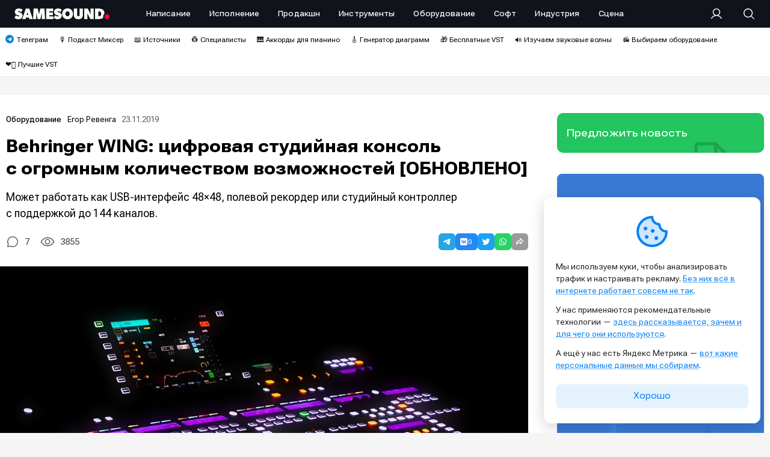

--- FILE ---
content_type: text/html; charset=UTF-8
request_url: https://samesound.ru/gear/115874-behringer-wing-announce
body_size: 108166
content:
<!doctype html ><html lang="ru-RU"><head><meta charset="UTF-8" /><link media="all" href="https://samesound.ru/wp-content/cache/autoptimize/css/autoptimize_78053a7fe5e707de56b75c70b075bd39.css" rel="stylesheet"><title>Behringer WING: цифровая студийная консоль с огромным количеством возможностей [ОБНОВЛЕНО] &#8212; SAMESOUND</title><meta name="viewport" content="width=device-width, initial-scale=1.0"><link rel="pingback" href="https://samesound.ru/xmlrpc.php" /> <script>(function(){try{if(document.cookie.indexOf('samesound_cookie_consent=')>-1){var s=document.createElement('style');s.textContent='.ssc-consent{display:none!important}';document.head.appendChild(s);}}catch(e){}})();</script><meta name='robots' content='index, follow, max-image-preview:large, max-snippet:-1, max-video-preview:-1' /><meta name="dlm-version" content="5.1.7"><style id="samesound-container-width">/* повышаем специфичность и страхуемся important */
      html body.td-boxed-layout .td-container-wrap{
        width: 1280px !important; /* ваша ширина на десктопе */
        max-width: 100%;          /* на всякий случай */
      }
	.tdc-row.stretch_row_1200, .tdc-row-composer.stretch_row_1200{
        max-width: 1280px !important; /* ваша ширина на десктопе */
		padding-left: 0px !important;
		padding-right: 0px !important;
	}
      @media (max-width: 1198.98px){
        html body.td-boxed-layout .td-container-wrap,.tdc-row.stretch_row_1200, .tdc-row-composer.stretch_row_1200{ width:auto !important; }
      }</style><!-- This site is optimized with the Yoast SEO plugin v26.8 - https://yoast.com/product/yoast-seo-wordpress/ --><meta name="description" content="Behringer анонсировала цифровую консоль Behringer Wing с футуристическим внешним видом и огромными возможностями. Не клон синтезатора и уже хорошо!" /><link rel="canonical" href="https://samesound.ru/gear/115874-behringer-wing-announce" /><meta property="og:locale" content="ru_RU" /><meta property="og:type" content="article" /><meta property="og:title" content="Behringer WING: цифровая студийная консоль с огромным количеством возможностей [ОБНОВЛЕНО] &#8212; SAMESOUND" /><meta property="og:description" content="Behringer анонсировала цифровую консоль Behringer Wing с футуристическим внешним видом и огромными возможностями. Не клон синтезатора и уже хорошо!" /><meta property="og:url" content="https://samesound.ru/gear/115874-behringer-wing-announce" /><meta property="og:site_name" content="SAMESOUND" /><meta property="article:publisher" content="https://facebook.com/samesoundmag" /><meta property="article:author" content="https://facebook.com/egorrevenga" /><meta property="article:published_time" content="2019-11-23T07:47:08+00:00" /><meta property="og:image" content="https://samesound.ru/wp-content/uploads/2019/11/behringer-wing-tsifrovaya-studijnaya-konsol-s-ogromnym-kolichestvom-vozmozhnostej.jpg" /><meta property="og:image:width" content="1280" /><meta property="og:image:height" content="720" /><meta property="og:image:type" content="image/jpeg" /><meta name="author" content="Егор Ревенга" /><meta name="twitter:card" content="summary_large_image" /><meta name="twitter:creator" content="@samesoundmag" /><meta name="twitter:site" content="@samesoundmag" /> <script type="application/ld+json" class="yoast-schema-graph">{"@context":"https://schema.org","@graph":[{"@type":"Article","@id":"https://samesound.ru/gear/115874-behringer-wing-announce#article","isPartOf":{"@id":"https://samesound.ru/gear/115874-behringer-wing-announce"},"author":{"name":"Егор Ревенга","@id":"https://samesound.ru/#/schema/person/c245d90fe697d24b0a6787ff1bc20a72"},"headline":"Behringer WING: цифровая студийная консоль с огромным количеством возможностей [ОБНОВЛЕНО]","datePublished":"2019-11-23T07:47:08+00:00","mainEntityOfPage":{"@id":"https://samesound.ru/gear/115874-behringer-wing-announce"},"wordCount":588,"commentCount":7,"publisher":{"@id":"https://samesound.ru/#organization"},"image":{"@id":"https://samesound.ru/gear/115874-behringer-wing-announce#primaryimage"},"thumbnailUrl":"https://samesound.ru/wp-content/uploads/2019/11/behringer-wing-tsifrovaya-studijnaya-konsol-s-ogromnym-kolichestvom-vozmozhnostej.jpg","keywords":["Behringer","микшеры"],"articleSection":["Оборудование"],"inLanguage":"ru-RU","potentialAction":[{"@type":"CommentAction","name":"Comment","target":["https://samesound.ru/gear/115874-behringer-wing-announce#respond"]}]},{"@type":"WebPage","@id":"https://samesound.ru/gear/115874-behringer-wing-announce","url":"https://samesound.ru/gear/115874-behringer-wing-announce","name":"Behringer WING: цифровая студийная консоль с огромным количеством возможностей [ОБНОВЛЕНО] &#8212; SAMESOUND","isPartOf":{"@id":"https://samesound.ru/#website"},"primaryImageOfPage":{"@id":"https://samesound.ru/gear/115874-behringer-wing-announce#primaryimage"},"image":{"@id":"https://samesound.ru/gear/115874-behringer-wing-announce#primaryimage"},"thumbnailUrl":"https://samesound.ru/wp-content/uploads/2019/11/behringer-wing-tsifrovaya-studijnaya-konsol-s-ogromnym-kolichestvom-vozmozhnostej.jpg","datePublished":"2019-11-23T07:47:08+00:00","description":"Behringer анонсировала цифровую консоль Behringer Wing с футуристическим внешним видом и огромными возможностями. Не клон синтезатора и уже хорошо!","breadcrumb":{"@id":"https://samesound.ru/gear/115874-behringer-wing-announce#breadcrumb"},"inLanguage":"ru-RU","potentialAction":[{"@type":"ReadAction","target":["https://samesound.ru/gear/115874-behringer-wing-announce"]}]},{"@type":"ImageObject","inLanguage":"ru-RU","@id":"https://samesound.ru/gear/115874-behringer-wing-announce#primaryimage","url":"https://samesound.ru/wp-content/uploads/2019/11/behringer-wing-tsifrovaya-studijnaya-konsol-s-ogromnym-kolichestvom-vozmozhnostej.jpg","contentUrl":"https://samesound.ru/wp-content/uploads/2019/11/behringer-wing-tsifrovaya-studijnaya-konsol-s-ogromnym-kolichestvom-vozmozhnostej.jpg","width":1280,"height":720,"caption":"Behringer WING: цифровая студийная консоль с огромным количеством возможностей"},{"@type":"BreadcrumbList","@id":"https://samesound.ru/gear/115874-behringer-wing-announce#breadcrumb","itemListElement":[{"@type":"ListItem","position":1,"name":"Главная страница","item":"https://samesound.ru/"},{"@type":"ListItem","position":2,"name":"Behringer WING: цифровая студийная консоль с огромным количеством возможностей [ОБНОВЛЕНО]"}]},{"@type":"WebSite","@id":"https://samesound.ru/#website","url":"https://samesound.ru/","name":"SAMESOUND","description":"сайт для музыкантов и сообщество музыкантов, создание музыки, звукозапись, плагины, новости","publisher":{"@id":"https://samesound.ru/#organization"},"potentialAction":[{"@type":"SearchAction","target":{"@type":"EntryPoint","urlTemplate":"https://samesound.ru/?s={search_term_string}"},"query-input":{"@type":"PropertyValueSpecification","valueRequired":true,"valueName":"search_term_string"}}],"inLanguage":"ru-RU"},{"@type":"Organization","@id":"https://samesound.ru/#organization","name":"SAMESOUND","url":"https://samesound.ru/","logo":{"@type":"ImageObject","inLanguage":"ru-RU","@id":"https://samesound.ru/#/schema/logo/image/","url":"https://samesound.ru/wp-content/uploads/2021/08/samesound-cover-main.png","contentUrl":"https://samesound.ru/wp-content/uploads/2021/08/samesound-cover-main.png","width":3000,"height":1728,"caption":"SAMESOUND"},"image":{"@id":"https://samesound.ru/#/schema/logo/image/"},"sameAs":["https://facebook.com/samesoundmag","https://x.com/samesoundmag","https://t.me/samesound","https://vk.com/samesound","https://www.youtube.com/c/SamesoundRuMag","https://instagram.com/samesoundmag","https://rutube.ru/channel/42341110/"]},{"@type":"Person","@id":"https://samesound.ru/#/schema/person/c245d90fe697d24b0a6787ff1bc20a72","name":"Егор Ревенга","image":{"@type":"ImageObject","inLanguage":"ru-RU","@id":"https://samesound.ru/#/schema/person/image/","url":"https://samesound.ru/wp-content/uploads/2025/06/cropped-cropped-cropped-egorrevenga-1-96x96.jpg","contentUrl":"https://samesound.ru/wp-content/uploads/2025/06/cropped-cropped-cropped-egorrevenga-1-96x96.jpg","caption":"Егор Ревенга"},"description":"Пишу о звукозаписи и сведении, работе в Logic Pro X и иногда игре на гитаре. Отзывы, предложения и пожелания присылайте на egorrevenga@gmail.com.","sameAs":["https://samesound.ru","https://facebook.com/egorrevenga","https://instagram.com/egorrevenga","https://t.me/egorrevenga"],"url":"https://samesound.ru/author/egorrevenga"}]}</script> <!-- / Yoast SEO plugin. --><link rel="alternate" type="application/rss+xml" title="SAMESOUND &raquo; Лента" href="https://samesound.ru/feed" /><link rel="alternate" type="application/rss+xml" title="SAMESOUND &raquo; Лента комментариев" href="https://samesound.ru/comments/feed" /><link rel="alternate" type="application/rss+xml" title="SAMESOUND &raquo; Лента комментариев к &laquo;Behringer WING: цифровая студийная консоль с огромным количеством возможностей [ОБНОВЛЕНО]&raquo;" href="https://samesound.ru/gear/115874-behringer-wing-announce/feed" /><link rel="alternate" title="oEmbed (JSON)" type="application/json+oembed" href="https://samesound.ru/wp-json/oembed/1.0/embed?url=https%3A%2F%2Fsamesound.ru%2Fgear%2F115874-behringer-wing-announce" /><link rel="alternate" title="oEmbed (XML)" type="text/xml+oembed" href="https://samesound.ru/wp-json/oembed/1.0/embed?url=https%3A%2F%2Fsamesound.ru%2Fgear%2F115874-behringer-wing-announce&#038;format=xml" /><style id='wp-img-auto-sizes-contain-inline-css' type='text/css'>img:is([sizes=auto i],[sizes^="auto," i]){contain-intrinsic-size:3000px 1500px}
/*# sourceURL=wp-img-auto-sizes-contain-inline-css */</style><style id='classic-theme-styles-inline-css' type='text/css'>/*! This file is auto-generated */
.wp-block-button__link{color:#fff;background-color:#32373c;border-radius:9999px;box-shadow:none;text-decoration:none;padding:calc(.667em + 2px) calc(1.333em + 2px);font-size:1.125em}.wp-block-file__button{background:#32373c;color:#fff;text-decoration:none}
/*# sourceURL=/wp-includes/css/classic-themes.min.css */</style><style id='ssc-frontend-inline-css' type='text/css'>.ssc-consent .ssc-inner{display:inline-block}
.ssc-pos-bottom-left,.ssc-pos-bottom-right{max-width:360px;}
.ssc-edge.ssc-visible{border-radius:12px;}
.ssc-preset-light{border-top:0px;border-radius:12px;}
.ssc-preset-light .ssc-inner{padding:25px 20px}
.cookie-bar-icon{margin-bottom:10px;text-align:center;}
.cookie-bar-icon i{background-size:40px 40px;content: url([data-uri]);width: 64px !important;height: 64px !important;background-repeat: no-repeat;background-position: center;}
.cookie-bar-message p{font-size:14px;line-height:20px;margin-bottom:12px;}
.cookie-bar-message a{font-size:14px;line-height:20px;color:#0380f4;text-decoration:underline;text-underline-offset:.25em;text-decoration-color:rgba(3, 128, 244, .6);}
.cookie-bar-message a:hover{font-size:14px;color:#ff0036;text-decoration:underline;text-underline-offset:.25em;text-decoration-color:rgba(255, 0, 54, .6);}
.ssc-consent .ssc-accept{width:100%;font-weight:400;font-size:14px;width:100%;border-radius:8px;color:#0380f4!important;background-color:rgba(3, 128, 244, .1)!important;margin-left:0;margin-right:0;font-variation-settings:"wdth" 150;margin-top:10px;}
.ssc-consent .ssc-accept:hover{color:#0380f4!important;background-color:rgba(3, 128, 244, .2)!important}
/*# sourceURL=ssc-frontend-inline-css */</style><style id='wp-polls-inline-css' type='text/css'>.wp-polls .pollbar {
	margin: 1px;
	font-size: 8px;
	line-height: 10px;
	height: 10px;
	background-image: url('https://samesound.ru/wp-content/plugins/wp-polls/images/default_gradient/pollbg.gif');
	border: 1px solid #c8c8c8;
}

/*# sourceURL=wp-polls-inline-css */</style><style id='wpdiscuz-frontend-css-inline-css' type='text/css'>#wpdcom .wpd-blog-administrator .wpd-comment-label{color:#ffffff;background-color:#000000;border:none}#wpdcom .wpd-blog-administrator .wpd-comment-author, #wpdcom .wpd-blog-administrator .wpd-comment-author a{color:#000000}#wpdcom.wpd-layout-1 .wpd-comment .wpd-blog-administrator .wpd-avatar img{border-color:#000000}#wpdcom.wpd-layout-2 .wpd-comment.wpd-reply .wpd-comment-wrap.wpd-blog-administrator{border-left:3px solid #000000}#wpdcom.wpd-layout-2 .wpd-comment .wpd-blog-administrator .wpd-avatar img{border-bottom-color:#000000}#wpdcom.wpd-layout-3 .wpd-blog-administrator .wpd-comment-subheader{border-top:1px dashed #000000}#wpdcom.wpd-layout-3 .wpd-reply .wpd-blog-administrator .wpd-comment-right{border-left:1px solid #000000}#wpdcom .wpd-blog-editor .wpd-comment-label{color:#ffffff;background-color:#000000;border:none}#wpdcom .wpd-blog-editor .wpd-comment-author, #wpdcom .wpd-blog-editor .wpd-comment-author a{color:#000000}#wpdcom.wpd-layout-1 .wpd-comment .wpd-blog-editor .wpd-avatar img{border-color:#000000}#wpdcom.wpd-layout-2 .wpd-comment.wpd-reply .wpd-comment-wrap.wpd-blog-editor{border-left:3px solid #000000}#wpdcom.wpd-layout-2 .wpd-comment .wpd-blog-editor .wpd-avatar img{border-bottom-color:#000000}#wpdcom.wpd-layout-3 .wpd-blog-editor .wpd-comment-subheader{border-top:1px dashed #000000}#wpdcom.wpd-layout-3 .wpd-reply .wpd-blog-editor .wpd-comment-right{border-left:1px solid #000000}#wpdcom .wpd-blog-author .wpd-comment-label{color:#ffffff;background-color:#000000;border:none}#wpdcom .wpd-blog-author .wpd-comment-author, #wpdcom .wpd-blog-author .wpd-comment-author a{color:#000000}#wpdcom.wpd-layout-1 .wpd-comment .wpd-blog-author .wpd-avatar img{border-color:#000000}#wpdcom.wpd-layout-2 .wpd-comment .wpd-blog-author .wpd-avatar img{border-bottom-color:#000000}#wpdcom.wpd-layout-3 .wpd-blog-author .wpd-comment-subheader{border-top:1px dashed #000000}#wpdcom.wpd-layout-3 .wpd-reply .wpd-blog-author .wpd-comment-right{border-left:1px solid #000000}#wpdcom .wpd-blog-contributor .wpd-comment-label{color:#ffffff;background-color:#000000;border:none}#wpdcom .wpd-blog-contributor .wpd-comment-author, #wpdcom .wpd-blog-contributor .wpd-comment-author a{color:#000000}#wpdcom.wpd-layout-1 .wpd-comment .wpd-blog-contributor .wpd-avatar img{border-color:#000000}#wpdcom.wpd-layout-2 .wpd-comment .wpd-blog-contributor .wpd-avatar img{border-bottom-color:#000000}#wpdcom.wpd-layout-3 .wpd-blog-contributor .wpd-comment-subheader{border-top:1px dashed #000000}#wpdcom.wpd-layout-3 .wpd-reply .wpd-blog-contributor .wpd-comment-right{border-left:1px solid #000000}#wpdcom .wpd-blog-subscriber .wpd-comment-label{color:#ffffff;background-color:#000000;border:none}#wpdcom .wpd-blog-subscriber .wpd-comment-author, #wpdcom .wpd-blog-subscriber .wpd-comment-author a{color:#000000}#wpdcom.wpd-layout-2 .wpd-comment .wpd-blog-subscriber .wpd-avatar img{border-bottom-color:#000000}#wpdcom.wpd-layout-3 .wpd-blog-subscriber .wpd-comment-subheader{border-top:1px dashed #000000}#wpdcom .wpd-blog-bbp_keymaster .wpd-comment-label{color:#ffffff;background-color:#000000;border:none}#wpdcom .wpd-blog-bbp_keymaster .wpd-comment-author, #wpdcom .wpd-blog-bbp_keymaster .wpd-comment-author a{color:#000000}#wpdcom.wpd-layout-1 .wpd-comment .wpd-blog-bbp_keymaster .wpd-avatar img{border-color:#000000}#wpdcom.wpd-layout-2 .wpd-comment .wpd-blog-bbp_keymaster .wpd-avatar img{border-bottom-color:#000000}#wpdcom.wpd-layout-3 .wpd-blog-bbp_keymaster .wpd-comment-subheader{border-top:1px dashed #000000}#wpdcom.wpd-layout-3 .wpd-reply .wpd-blog-bbp_keymaster .wpd-comment-right{border-left:1px solid #000000}#wpdcom .wpd-blog-bbp_spectator .wpd-comment-label{color:#ffffff;background-color:#000000;border:none}#wpdcom .wpd-blog-bbp_spectator .wpd-comment-author, #wpdcom .wpd-blog-bbp_spectator .wpd-comment-author a{color:#000000}#wpdcom.wpd-layout-1 .wpd-comment .wpd-blog-bbp_spectator .wpd-avatar img{border-color:#000000}#wpdcom.wpd-layout-2 .wpd-comment .wpd-blog-bbp_spectator .wpd-avatar img{border-bottom-color:#000000}#wpdcom.wpd-layout-3 .wpd-blog-bbp_spectator .wpd-comment-subheader{border-top:1px dashed #000000}#wpdcom.wpd-layout-3 .wpd-reply .wpd-blog-bbp_spectator .wpd-comment-right{border-left:1px solid #000000}#wpdcom .wpd-blog-bbp_blocked .wpd-comment-label{color:#ffffff;background-color:#DDDDDD;border:none}#wpdcom .wpd-blog-bbp_blocked .wpd-comment-author, #wpdcom .wpd-blog-bbp_blocked .wpd-comment-author a{color:#DDDDDD}#wpdcom.wpd-layout-1 .wpd-comment .wpd-blog-bbp_blocked .wpd-avatar img{border-color:#DDDDDD}#wpdcom.wpd-layout-2 .wpd-comment .wpd-blog-bbp_blocked .wpd-avatar img{border-bottom-color:#DDDDDD}#wpdcom.wpd-layout-3 .wpd-blog-bbp_blocked .wpd-comment-subheader{border-top:1px dashed #DDDDDD}#wpdcom.wpd-layout-3 .wpd-reply .wpd-blog-bbp_blocked .wpd-comment-right{border-left:1px solid #DDDDDD}#wpdcom .wpd-blog-bbp_moderator .wpd-comment-label{color:#ffffff;background-color:#000000;border:none}#wpdcom .wpd-blog-bbp_moderator .wpd-comment-author, #wpdcom .wpd-blog-bbp_moderator .wpd-comment-author a{color:#000000}#wpdcom.wpd-layout-1 .wpd-comment .wpd-blog-bbp_moderator .wpd-avatar img{border-color:#000000}#wpdcom.wpd-layout-2 .wpd-comment .wpd-blog-bbp_moderator .wpd-avatar img{border-bottom-color:#000000}#wpdcom.wpd-layout-3 .wpd-blog-bbp_moderator .wpd-comment-subheader{border-top:1px dashed #000000}#wpdcom.wpd-layout-3 .wpd-reply .wpd-blog-bbp_moderator .wpd-comment-right{border-left:1px solid #000000}#wpdcom .wpd-blog-bbp_participant .wpd-comment-label{color:#ffffff;background-color:#000000;border:none}#wpdcom .wpd-blog-bbp_participant .wpd-comment-author, #wpdcom .wpd-blog-bbp_participant .wpd-comment-author a{color:#000000}#wpdcom.wpd-layout-1 .wpd-comment .wpd-blog-bbp_participant .wpd-avatar img{border-color:#000000}#wpdcom.wpd-layout-2 .wpd-comment .wpd-blog-bbp_participant .wpd-avatar img{border-bottom-color:#000000}#wpdcom.wpd-layout-3 .wpd-blog-bbp_participant .wpd-comment-subheader{border-top:1px dashed #000000}#wpdcom.wpd-layout-3 .wpd-reply .wpd-blog-bbp_participant .wpd-comment-right{border-left:1px solid #000000}#wpdcom .wpd-blog-social_subscriber .wpd-comment-label{color:#ffffff;background-color:#000000;border:none}#wpdcom .wpd-blog-social_subscriber .wpd-comment-author, #wpdcom .wpd-blog-social_subscriber .wpd-comment-author a{color:#000000}#wpdcom.wpd-layout-1 .wpd-comment .wpd-blog-social_subscriber .wpd-avatar img{border-color:#000000}#wpdcom.wpd-layout-2 .wpd-comment .wpd-blog-social_subscriber .wpd-avatar img{border-bottom-color:#000000}#wpdcom.wpd-layout-3 .wpd-blog-social_subscriber .wpd-comment-subheader{border-top:1px dashed #000000}#wpdcom.wpd-layout-3 .wpd-reply .wpd-blog-social_subscriber .wpd-comment-right{border-left:1px solid #000000}#wpdcom .wpd-blog-customer .wpd-comment-label{color:#ffffff;background-color:#00B38F;border:none}#wpdcom .wpd-blog-customer .wpd-comment-author, #wpdcom .wpd-blog-customer .wpd-comment-author a{color:#00B38F}#wpdcom.wpd-layout-1 .wpd-comment .wpd-blog-customer .wpd-avatar img{border-color:#00B38F}#wpdcom.wpd-layout-2 .wpd-comment .wpd-blog-customer .wpd-avatar img{border-bottom-color:#00B38F}#wpdcom.wpd-layout-3 .wpd-blog-customer .wpd-comment-subheader{border-top:1px dashed #00B38F}#wpdcom.wpd-layout-3 .wpd-reply .wpd-blog-customer .wpd-comment-right{border-left:1px solid #00B38F}#wpdcom .wpd-blog-shop_manager .wpd-comment-label{color:#ffffff;background-color:#00B38F;border:none}#wpdcom .wpd-blog-shop_manager .wpd-comment-author, #wpdcom .wpd-blog-shop_manager .wpd-comment-author a{color:#00B38F}#wpdcom.wpd-layout-1 .wpd-comment .wpd-blog-shop_manager .wpd-avatar img{border-color:#00B38F}#wpdcom.wpd-layout-2 .wpd-comment .wpd-blog-shop_manager .wpd-avatar img{border-bottom-color:#00B38F}#wpdcom.wpd-layout-3 .wpd-blog-shop_manager .wpd-comment-subheader{border-top:1px dashed #00B38F}#wpdcom.wpd-layout-3 .wpd-reply .wpd-blog-shop_manager .wpd-comment-right{border-left:1px solid #00B38F}#wpdcom .wpd-blog-snax_author .wpd-comment-label{color:#ffffff;background-color:#000000;border:none}#wpdcom .wpd-blog-snax_author .wpd-comment-author, #wpdcom .wpd-blog-snax_author .wpd-comment-author a{color:#000000}#wpdcom.wpd-layout-1 .wpd-comment .wpd-blog-snax_author .wpd-avatar img{border-color:#000000}#wpdcom.wpd-layout-2 .wpd-comment .wpd-blog-snax_author .wpd-avatar img{border-bottom-color:#000000}#wpdcom.wpd-layout-3 .wpd-blog-snax_author .wpd-comment-subheader{border-top:1px dashed #000000}#wpdcom.wpd-layout-3 .wpd-reply .wpd-blog-snax_author .wpd-comment-right{border-left:1px solid #000000}#wpdcom .wpd-blog-translator .wpd-comment-label{color:#ffffff;background-color:#00B38F;border:none}#wpdcom .wpd-blog-translator .wpd-comment-author, #wpdcom .wpd-blog-translator .wpd-comment-author a{color:#00B38F}#wpdcom.wpd-layout-1 .wpd-comment .wpd-blog-translator .wpd-avatar img{border-color:#00B38F}#wpdcom.wpd-layout-2 .wpd-comment .wpd-blog-translator .wpd-avatar img{border-bottom-color:#00B38F}#wpdcom.wpd-layout-3 .wpd-blog-translator .wpd-comment-subheader{border-top:1px dashed #00B38F}#wpdcom.wpd-layout-3 .wpd-reply .wpd-blog-translator .wpd-comment-right{border-left:1px solid #00B38F}#wpdcom .wpd-blog-wpseo_manager .wpd-comment-label{color:#ffffff;background-color:#00B38F;border:none}#wpdcom .wpd-blog-wpseo_manager .wpd-comment-author, #wpdcom .wpd-blog-wpseo_manager .wpd-comment-author a{color:#00B38F}#wpdcom.wpd-layout-1 .wpd-comment .wpd-blog-wpseo_manager .wpd-avatar img{border-color:#00B38F}#wpdcom.wpd-layout-2 .wpd-comment .wpd-blog-wpseo_manager .wpd-avatar img{border-bottom-color:#00B38F}#wpdcom.wpd-layout-3 .wpd-blog-wpseo_manager .wpd-comment-subheader{border-top:1px dashed #00B38F}#wpdcom.wpd-layout-3 .wpd-reply .wpd-blog-wpseo_manager .wpd-comment-right{border-left:1px solid #00B38F}#wpdcom .wpd-blog-wpseo_editor .wpd-comment-label{color:#ffffff;background-color:#00B38F;border:none}#wpdcom .wpd-blog-wpseo_editor .wpd-comment-author, #wpdcom .wpd-blog-wpseo_editor .wpd-comment-author a{color:#00B38F}#wpdcom.wpd-layout-1 .wpd-comment .wpd-blog-wpseo_editor .wpd-avatar img{border-color:#00B38F}#wpdcom.wpd-layout-2 .wpd-comment .wpd-blog-wpseo_editor .wpd-avatar img{border-bottom-color:#00B38F}#wpdcom.wpd-layout-3 .wpd-blog-wpseo_editor .wpd-comment-subheader{border-top:1px dashed #00B38F}#wpdcom.wpd-layout-3 .wpd-reply .wpd-blog-wpseo_editor .wpd-comment-right{border-left:1px solid #00B38F}#wpdcom .wpd-blog-post_author .wpd-comment-label{color:#ffffff;background-color:#000000;border:none}#wpdcom .wpd-blog-post_author .wpd-comment-author, #wpdcom .wpd-blog-post_author .wpd-comment-author a{color:#000000}#wpdcom .wpd-blog-post_author .wpd-avatar img{border-color:#000000}#wpdcom.wpd-layout-1 .wpd-comment .wpd-blog-post_author .wpd-avatar img{border-color:#000000}#wpdcom.wpd-layout-2 .wpd-comment.wpd-reply .wpd-comment-wrap.wpd-blog-post_author{border-left:3px solid #000000}#wpdcom.wpd-layout-2 .wpd-comment .wpd-blog-post_author .wpd-avatar img{border-bottom-color:#000000}#wpdcom.wpd-layout-3 .wpd-blog-post_author .wpd-comment-subheader{border-top:1px dashed #000000}#wpdcom.wpd-layout-3 .wpd-reply .wpd-blog-post_author .wpd-comment-right{border-left:1px solid #000000}#wpdcom .wpd-blog-guest .wpd-comment-label{color:#ffffff;background-color:#000000;border:none}#wpdcom .wpd-blog-guest .wpd-comment-author, #wpdcom .wpd-blog-guest .wpd-comment-author a{color:#000000}#wpdcom.wpd-layout-3 .wpd-blog-guest .wpd-comment-subheader{border-top:1px dashed #000000}#comments, #respond, .comments-area, #wpdcom{}#wpdcom .ql-editor > *{color:#595959}#wpdcom .ql-editor::before{}#wpdcom .ql-toolbar{border:1px solid #D0D0D0;border-top:none}#wpdcom .ql-container{border:1px solid #D0D0D0;border-bottom:none}#wpdcom .wpd-form-row .wpdiscuz-item input[type="text"], #wpdcom .wpd-form-row .wpdiscuz-item input[type="email"], #wpdcom .wpd-form-row .wpdiscuz-item input[type="url"], #wpdcom .wpd-form-row .wpdiscuz-item input[type="color"], #wpdcom .wpd-form-row .wpdiscuz-item input[type="date"], #wpdcom .wpd-form-row .wpdiscuz-item input[type="datetime"], #wpdcom .wpd-form-row .wpdiscuz-item input[type="datetime-local"], #wpdcom .wpd-form-row .wpdiscuz-item input[type="month"], #wpdcom .wpd-form-row .wpdiscuz-item input[type="number"], #wpdcom .wpd-form-row .wpdiscuz-item input[type="time"], #wpdcom textarea, #wpdcom select{border:1px solid #D0D0D0;color:#000000}#wpdcom .wpd-form-row .wpdiscuz-item textarea{border:1px solid #D0D0D0}#wpdcom input::placeholder, #wpdcom textarea::placeholder, #wpdcom input::-moz-placeholder, #wpdcom textarea::-webkit-input-placeholder{}#wpdcom .wpd-comment-text{color:#000000}#wpdcom .wpd-thread-head .wpd-thread-info{border-bottom:2px solid #ff0036}#wpdcom .wpd-thread-head .wpd-thread-info.wpd-reviews-tab svg{fill:#ff0036}#wpdcom .wpd-thread-head .wpdiscuz-user-settings{border-bottom:2px solid #ff0036}#wpdcom .wpd-thread-head .wpdiscuz-user-settings:hover{color:#ff0036}#wpdcom .wpd-comment .wpd-follow-link:hover{color:#ff0036}#wpdcom .wpd-comment-status .wpd-sticky{color:#ff0036}#wpdcom .wpd-thread-filter .wpdf-active{color:#ff0036;border-bottom-color:#ff0036}#wpdcom .wpd-comment-info-bar{border:1px dashed #ff335f;background:#ffe6eb}#wpdcom .wpd-comment-info-bar .wpd-current-view i{color:#ff0036}#wpdcom .wpd-filter-view-all:hover{background:#ff0036}#wpdcom .wpdiscuz-item .wpdiscuz-rating > label{color:#DDDDDD}#wpdcom .wpdiscuz-item .wpdiscuz-rating:not(:checked) > label:hover, .wpdiscuz-rating:not(:checked) > label:hover ~ label{}#wpdcom .wpdiscuz-item .wpdiscuz-rating > input ~ label:hover, #wpdcom .wpdiscuz-item .wpdiscuz-rating > input:not(:checked) ~ label:hover ~ label, #wpdcom .wpdiscuz-item .wpdiscuz-rating > input:not(:checked) ~ label:hover ~ label{color:#FFED85}#wpdcom .wpdiscuz-item .wpdiscuz-rating > input:checked ~ label:hover, #wpdcom .wpdiscuz-item .wpdiscuz-rating > input:checked ~ label:hover, #wpdcom .wpdiscuz-item .wpdiscuz-rating > label:hover ~ input:checked ~ label, #wpdcom .wpdiscuz-item .wpdiscuz-rating > input:checked + label:hover ~ label, #wpdcom .wpdiscuz-item .wpdiscuz-rating > input:checked ~ label:hover ~ label, .wpd-custom-field .wcf-active-star, #wpdcom .wpdiscuz-item .wpdiscuz-rating > input:checked ~ label{color:#FFD700}#wpd-post-rating .wpd-rating-wrap .wpd-rating-stars svg .wpd-star{fill:#DDDDDD}#wpd-post-rating .wpd-rating-wrap .wpd-rating-stars svg .wpd-active{fill:#FFD700}#wpd-post-rating .wpd-rating-wrap .wpd-rate-starts svg .wpd-star{fill:#DDDDDD}#wpd-post-rating .wpd-rating-wrap .wpd-rate-starts:hover svg .wpd-star{fill:#FFED85}#wpd-post-rating.wpd-not-rated .wpd-rating-wrap .wpd-rate-starts svg:hover ~ svg .wpd-star{fill:#DDDDDD}.wpdiscuz-post-rating-wrap .wpd-rating .wpd-rating-wrap .wpd-rating-stars svg .wpd-star{fill:#DDDDDD}.wpdiscuz-post-rating-wrap .wpd-rating .wpd-rating-wrap .wpd-rating-stars svg .wpd-active{fill:#FFD700}#wpdcom .wpd-comment .wpd-follow-active{color:#ff7a00}#wpdcom .page-numbers{color:#555;border:#555 1px solid}#wpdcom span.current{background:#555}#wpdcom.wpd-layout-1 .wpd-new-loaded-comment > .wpd-comment-wrap > .wpd-comment-right{background:#ebf5fe}#wpdcom.wpd-layout-2 .wpd-new-loaded-comment.wpd-comment > .wpd-comment-wrap > .wpd-comment-right{background:#ebf5fe}#wpdcom.wpd-layout-2 .wpd-new-loaded-comment.wpd-comment.wpd-reply > .wpd-comment-wrap > .wpd-comment-right{background:transparent}#wpdcom.wpd-layout-2 .wpd-new-loaded-comment.wpd-comment.wpd-reply > .wpd-comment-wrap{background:#ebf5fe}#wpdcom.wpd-layout-3 .wpd-new-loaded-comment.wpd-comment > .wpd-comment-wrap > .wpd-comment-right{background:#ebf5fe}#wpdcom .wpd-follow:hover i, #wpdcom .wpd-unfollow:hover i, #wpdcom .wpd-comment .wpd-follow-active:hover i{color:#ff0036}#wpdcom .wpdiscuz-readmore{cursor:pointer;color:#ff0036}.wpd-custom-field .wcf-pasiv-star, #wpcomm .wpdiscuz-item .wpdiscuz-rating > label{color:#DDDDDD}.wpd-wrapper .wpd-list-item.wpd-active{border-top:3px solid #ff0036}#wpdcom.wpd-layout-2 .wpd-comment.wpd-reply.wpd-unapproved-comment .wpd-comment-wrap{border-left:3px solid #ebf5fe}#wpdcom.wpd-layout-3 .wpd-comment.wpd-reply.wpd-unapproved-comment .wpd-comment-right{border-left:1px solid #ebf5fe}#wpdcom .wpd-prim-button{background-color:#ff0036;color:#FFFFFF}#wpdcom .wpd_label__check i.wpdicon-on{color:#ff0036;border:1px solid #ff809b}#wpd-bubble-wrapper #wpd-bubble-all-comments-count{color:#ff0036}#wpd-bubble-wrapper > div{background-color:#ff0036}#wpd-bubble-wrapper > #wpd-bubble #wpd-bubble-add-message{background-color:#ff0036}#wpd-bubble-wrapper > #wpd-bubble #wpd-bubble-add-message::before{border-left-color:#ff0036;border-right-color:#ff0036}#wpd-bubble-wrapper.wpd-right-corner > #wpd-bubble #wpd-bubble-add-message::before{border-left-color:#ff0036;border-right-color:#ff0036}.wpd-inline-icon-wrapper path.wpd-inline-icon-first{fill:#1DB99A}.wpd-inline-icon-count{background-color:#1DB99A}.wpd-inline-icon-count::before{border-right-color:#1DB99A}.wpd-inline-form-wrapper::before{border-bottom-color:#1DB99A}.wpd-inline-form-question{background-color:#1DB99A}.wpd-inline-form{background-color:#1DB99A}.wpd-last-inline-comments-wrapper{border-color:#1DB99A}.wpd-last-inline-comments-wrapper::before{border-bottom-color:#1DB99A}.wpd-last-inline-comments-wrapper .wpd-view-all-inline-comments{background:#1DB99A}.wpd-last-inline-comments-wrapper .wpd-view-all-inline-comments:hover,.wpd-last-inline-comments-wrapper .wpd-view-all-inline-comments:active,.wpd-last-inline-comments-wrapper .wpd-view-all-inline-comments:focus{background-color:#1DB99A}#wpdcom .ql-snow .ql-tooltip[data-mode="link"]::before{content:"Введите ссылку:"}#wpdcom .ql-snow .ql-tooltip.ql-editing a.ql-action::after{content:"Сохранить"}#wpdiscuz-loading-bar{display:none!important}#comments{margin:0px auto 50px}#comments:target:before{display:none}.comments-area{width:auto}#wpdcom{max-width:100%}#wpdcom .ql-container{border-radius:6px 6px 0 0}#wpdcom .ql-toolbar{border-radius:0 0 6px 6px}#wpdcom .ql-editor{font-style:normal;letter-spacing:0;font-family:'Roboto Flex',Tahoma,sans-serif}#wpdcom .ql-editor > *{font-size:16px;line-height:1.5;font-style:normal;font-family:'Roboto Flex',Tahoma,sans-serif;color:#000}#wpdcom .ql-editor > p{font-style:normal;letter-spacing:0;font-family:'Roboto Flex',Tahoma,sans-serif!important;color:#0a0a0a;font-size:16px;line-height:1.5}#wpdcom .ql-editor > a{font-style:normal;letter-spacing:0;font-family:'Roboto Flex',Tahoma,sans-serif!important;color:#0a0a0a;font-size:16px;line-height:1.5}.ql-editor blockquote, .ql-editor h1, .ql-editor h2, .ql-editor h3, .ql-editor h4, .ql-editor h5, .ql-editor h6, .ql-editor ol, .ql-editor p, .ql-editor pre, .ql-editor ul{font-family:'Roboto Flex',Tahoma,sans-serif!important;color:#000!important;line-height:1.6!important;font-size:16px!important;letter-spacing:0!important}#wpdcom .ql-editor:before{font-style:normal;letter-spacing:0}.wpd-wrapper .wpd-item-link a,.wcai-wrapper .wcai-item-link a,.wcai-wrapper .wcai-item-link a:hover{color:#0a0a0a!important}[wpd-tooltip]:before,[wpd-tooltip]:after{display:none}#wpdcom .ql-toolbar .ql-link .ql-stroke{stroke:#27e!important}#wpdcom .ql-toolbar .ql-blockquote .ql-fill{fill:#A368FF!important}#wpdcom .ql-toolbar .ql-blockquote .ql-stroke{stroke:#A368FF!important}#wpdcom .wpd-thread-head,#wpdcom .wpd-thread-head .wpdiscuz-user-settings{border-bottom:none}#wpdcom .wpd-thread-list{padding:25px 0}#wpdcom .wpd-form-head{border-bottom:1px solid #eee}#wpdcom .wpdiscuz-subscribe-agreement label{font-size:12px;line-height:24px;font-weight:400}.wpdiscuz-subscribe-agreement a{color:#0380f4;text-decoration:underline;text-underline-offset:.25em;text-decoration-color:rgba(3, 128, 244, .4)}.wpdiscuz-subscribe-agreement a:hover{color:#ff0036;text-decoration:underline;text-underline-offset:.25em;text-decoration-color:#ff0036}#wpdcom .wpd-form-wrap .wpd-login-to-comment{background:#e3f2fd;border-radius:6px;line-height:24px;padding:15px 0;border:1px solid #2196f3;margin-top:30px;color:#000000}#wpdcom .wpd-thread-head .wpd-thread-info{display:none;color:#0a0a0a;font-weight:700;font-size:20px;letter-spacing:0;border-bottom:none;text-transform:lowercase;padding:5px 0px 3px 0px}#wpdcom.wpd-layout-2 .wpd-comment{margin-bottom:0;border-bottom:0}#wpdcom.wpd-layout-2 .wpd-comment.wpd-reply{padding-bottom:0}#wpdcom.wpd-layout-2 .wpd-comment.wpd-reply .wpd-comment-wrap{background-color:transparent;padding:10px 0 0 15px}#wpdcom .wpd-soc-user-twitter .wpd-comment-author, #wpdcom .wpd-soc-user-twitter .wpd-comment-author a,#wpdcom .wpd-soc-user-vk .wpd-comment-author, #wpdcom .wpd-soc-user-vk .wpd-comment-author a,#wpdcom .wpd-soc-user-facebook .wpd-comment-author, #wpdcom .wpd-soc-user-facebook .wpd-comment-author a,#wpdcom .wpd-soc-user-yandex .wpd-comment-author, #wpdcom .wpd-soc-user-yandex .wpd-comment-author a,#wpdcom .wpd-soc-user-mailru .wpd-comment-author, #wpdcom .wpd-soc-user-mailru .wpd-comment-author a,#wpdcom .wpd-soc-user-ok .wpd-comment-author, #wpdcom .wpd-soc-user-ok .wpd-comment-author a,#wpdcom .wpd-soc-user-google .wpd-comment-author, #wpdcom .wpd-soc-user-google .wpd-comment-author a,#wpdcom.wpd-layout-2 .wpd-comment .wpd-soc-user-twitter .wpd-avatar img,#wpdcom.wpd-layout-2 .wpd-comment .wpd-soc-user-facebook .wpd-avatar img,#wpdcom.wpd-layout-2 .wpd-comment .wpd-soc-user-vk .wpd-avatar img,#wpdcom.wpd-layout-2 .wpd-comment .wpd-soc-user-mailru .wpd-avatar img,#wpdcom.wpd-layout-2 .wpd-comment .wpd-soc-user-yandex .wpd-avatar img,#wpdcom.wpd-layout-2 .wpd-comment .wpd-soc-user-google .wpd-avatar img{color:initial!important;border-bottom-color:#d0d0d0!important}#wpdcom.wpd-layout-2 .wpd-comment.wpd-reply .wpd-comment-wrap,#wpdcom.wpd-layout-2 .wpd-comment.wpd-reply .wpd-comment-wrap.wpd-blog-post_author,#wpdcom.wpd-layout-2 .wpd-comment.wpd-reply .wpd-soc-user-vk,#wpdcom.wpd-layout-2 .wpd-comment.wpd-reply .wpd-soc-user-facebook,#wpdcom.wpd-layout-2 .wpd-comment.wpd-reply .wpd-soc-user-google,#wpdcom.wpd-layout-2 .wpd-comment.wpd-reply .wpd-soc-user-twitter,#wpdcom.wpd-layout-2 .wpd-comment.wpd-reply .wpd-soc-user-ok{border-left:1px dashed #dedede!important}#wpdcom .wpdiscuz-sort-buttons,span.wpdiscuz-sort-button.wpdiscuz-vote-sort-up.wpdiscuz-sort-button-active{font-size:15px!important}#wpdcom.wpd-layout-2 .wpd-comment .wpd-avatar img, #wpdcom.wpd-layout-2 .wpd-comment .wpd-avatar img.avatar,#wpdcom.wpd-layout-2 .wpd-form .wpd-avatar img, #wpdcom.wpd-layout-2 .wpd-form .wpd-avatar img.avatar{border-radius:50%!important;border:1px solid rgba(0,0,0,.2)!important;background-color:transparent!important}#wpdcom.wpd-layout-2 .wpd-comment .wpd-avatar img, #wpdcom.wpd-layout-2 .wpd-comment .wpd-avatar img.avatar{width:36px!important;height:36px!important;max-width:36px!important;padding:0}#wpdcom .wpd-comment .wpd-avatar i{width:18px;font-size:8px}#wpdcom.wpd-layout-2 .wpd-comment .wpd-avatar{top:2px}#wpdcom.wpd-layout-2 .wpd-comment .wpd-avatar i{bottom:0}#wpdcom .wpd-soc-user-vk .wpd-avatar i.fab.fa-vk:before{position:relative;right:0.5px}#wpdcom.wpd-layout-2 .wpdiscuz-mycred-wrap{display:none}#wpdcom .wpd-comment-header .wpd-comment-author,#wpdcom .wpd-comment-text{letter-spacing:0}#wpdcom .wpd-comment-header .wpd-comment-author{font-weight:600;font-size:15px;line-height:22px}span.wpd-user-nicename{display:none!important}#wpdcom.wpd-layout-2 .wpd-comment .wpd-comment-header .wpd-user-info{position:relative;top:-1px}#wpdcom.wpd-layout-2 .wpd-comment.wpd-reply .wpd-comment-header .wpd-user-info .wpd-uinfo-top{margin-bottom:-3px}#wpdcom.wpd-layout-2 .wpd-comment-header .wpd-reply-to,#wpdcom.wpd-layout-2 .wpd-comment-header .wpd-comment-date{font-size:12px}#respond #wpdcom span{font-size:12px}#wpdcom .wpd-comment-footer .wpd-vote-result,#wpdcom .wpd-comment.wpd-reply .wpd-comment-footer .wpd-vote-result{color:#595959;font-size:15px}#wpdcom .wpd-comment-footer .wpd-vote-result{padding:0 12px}#wpdcom .wpd-comment-footer .wpd-vote-up, #wpdcom .wpd-comment-footer .wpd-vote-down{opacity:1;width:12px;height:12px}#wpdcom .wpd-comment-footer .wpd-vote-up svg, #wpdcom .wpd-comment-footer .wpd-vote-down svg{fill:#595959}.wv-user-info .wv-username,.wv-view-all-button{color:#0a0a0a}#wpdcom .wpd-comment-footer .wpd-reply-button svg,#wpdcom .wpd-comment.wpd-reply .wpd-comment-footer .wpd-reply-button svg{display:none;width:18px;height:18px;fill:#595959;opacity:1}#wpdcom .wpd-comment-footer .wpd-reply-button,#wpdcom .wpd-comment.wpd-reply .wpd-comment-footer .wpd-reply-button,#wpdcom .wpd-comment-footer .wpd-reply-button span,#wpdcom .wpd-comment.wpd-reply .wpd-comment-footer .wpd-reply-button span{line-height:18px!important;font-size:15px!important}#wpdcom .wpd-comment-footer .wpd-reply-button span, #wpdcom .wpd-comment.wpd-reply .wpd-comment-footer .wpd-reply-button span{position:relative;top:1px}#wpdcom .wpd-comment-header,#wpdcom .wpd-comment-footer .wpd-reply-button,#wpdcom .wpd-comment .wpd-reply-to,#wpdcom .wpd-comment .wpd-reply-to a,#wpdcom .wpd-comment-header .wpd-comment-link,#wpdcom .wpd_label__check i.wpdicon-off,.wpd-item-link.wpd-post-item-link span{color:#595959;opacity:1}#wpdcom .wpd-comment-footer .wpd-reply-button:hover,#wpdcom .wpd-comment .wpd-reply-to a:hover,#wpdcom .wpd-comment-header .wpd-comment-author:hover,#wpdcom .wpd-comment-header .wpd-comment-link:hover{color:#595959!important;opacity:.8!important}#wpdcom .wpd-comment-header .wpd-comment-author a:hover{color:#595959;opacity:.95}#wpdcom.wpd-layout-2 .wpd-comment .wpd-comment-header .wpd-comment-label{padding:2 12px;border-radius:50px;background:#0380f4;color:#ffffff;margin-left:8px}.wcai-wrapper .wcai-post-link a,.wcai-wrapper .wcai-post-link,.wpd-wrapper .wpd-post-item-link a{color:#0380f4!important;border-bottom:1px solid rgba(0,136,255,.375)}.wcai-wrapper .wcai-post-link a:hover,.wcai-wrapper .wcai-post-link:hover,.wpd-wrapper .wpd-post-item-link a:hover.wcai-wrapper .wcai-profile-field-val a:hover{color:#ff0036!important;border-bottom:1px solid #f6b4bc!important}#wpdcom .wpd-comment-footer .wpd-vote-up svg:hover{fill:#30b03d}#wpdcom .wpd-comment-footer .wpd-vote-down svg:hover{fill:#f0303d}#wpdcom .wpd-second-button,#wpdcom .wpd-prim-button{font-size:16px;font-weight:400;border-radius:6px;letter-spacing:0;padding:6px 24px;line-height:26px;font-family:'Roboto Flex',Tahoma,sans-serif;text-transform:none;box-shadow:none}#wpdcom .wpd-prim-button:hover{background-color:#0380f4;opacity:.8}#wpdcom .wpd-blog-post_author .wpd-comment-author,#wpdcom .wpd-blog-post_author .wpd-comment-author a{color:#000000}#wpdcom .wpd-comment-right .wpd-comment-last-edited{margin:3px 0 15px 0;color:#595959;font-size:11px;font-style:normal!important;font-variation-settings:"slnt" -7}#wpdcom .wpd-comment-text p,#wpdcom .wpd-comment-text *,#wpdcom .wpd-comment-text * a,#wpdcom .wpd-comment-text blockquote p,#wpdcom .wpd-comment-text blockquote a{font-size:17px;line-height:1.6em!important}#wpdcom .wpd-comment-text strong{font-weight:600}#wpdcom .wpd-comment-text * a{color:#0380f4;text-decoration:underline;text-decoration-color:rgba(3, 128, 244, .6);opacity:1;text-underline-offset:.25em}#wpdcom .wpd-comment-text * a:hover{color:#ff0036;text-decoration:underline!important;text-decoration-color:#ff0036;opacity:1;text-underline-offset:.25em}#wpdcom .wpd-comment-text blockquote{padding:0 0 0 25px;background:transparent;font-style:normal;font-size:13px;margin:8px auto}#wpdcom .wpd-comment-text blockquote p{line-height:20px}#wpdcom .wpd-comment-text blockquote span:before{content:"\f10d"!important;font-family:'FontAwesome'!important;color:#898989!important;padding-right:10px!important;position:relative!important;font-size:16px!important}#wpdcom .wmu-attached-images,#wpdcom .wmu-attached-images.wmu-count-single a,#wpdcom .wmu-attached-images.wmu-count-single a:hover,#wpdcom .wmu-attachment-delete:hover,.wpd-content .wmu-attachment-delete:hover{border:none}#wpdcom .wmu-attached-images{border-bottom:none!important;margin-bottom:0}#wpdcom .wmu-attachment-delete:hover,.wpd-content .wmu-attachment-delete:hover{border-bottom:none!important}#wpdcom .wpd-sbs-toggle{line-height:34px}#wpdcom .wpd-auth .wpd-login{line-height:32px;font-size:13px}#wpdcom .wpd-auth .wpd-login a{font-size:15px;font-weight:500;background:#fff6da;border:1px solid #ffc107;padding:10px 25px;border-radius:6px;color:#000}#wpdcom .wpd-auth .wpd-login a:hover{color:rgba(0, 0, 0, .8);background:rgba(255, 246, 218, .8);border:1px solid rgba(255, 193, 7, .8)}#wpdcom .wpd-thread-filter .wpd-filter{border-bottom:2px solid #0380f4}#wpdcom .wpd-thread-filter .wpdf-sorting{color:#000000;font-size:16px;font-family:'Roboto Flex',Tahoma,sans-serif}#wpdcom .wpd-thread-filter .wpdf-sorting:hover{color:rgba(0, 0, 0, .8)!important}#wpdcom .wpdiscuz-subscribe-form-button input[type="submit"]{font-size:18px!important;min-height:28px!important;height:28px!important;line-height:19px!important;border:1px solid #0380f4}#wpdcom .wpdiscuz-subscribe-form-button input[type="submit"]:hover{opacity:1;border:1px solid #0380f4}#wpdcom .ql-toolbar{background-color:transparent;padding:8px 8px 3px 8px!important}#wpdcom .wpd_label,#wpdcom .wpd_label{margin:5px 5px 5px 0px}#wpdcom .wc-field-submit input[type="submit"],#wpdcom .wpdiscuz-subscribe-form-button input[type="submit"]{background-color:#0380f4!important;text-transform:none;letter-spacing:.01em}#wpdcom .wc-field-submit input[type="submit"]:hover,#wpdcom .wpdiscuz-subscribe-form-button input[type="submit"]:hover{opacity:.8}#wpdcom .wpd_label__check i.wpdicon{padding:6px 8px;width:36px;position:relative;top:-2px;margin:0 4px 0 4px}#wpdcom .wpd_label__check i.wpdicon-on{color:rgba(255,0,54,.5);border-radius:50%;background-color:#dedede;line-height:22px;border:1px solid #dedede}#wpdcom .wpd_label__check i.wpdicon-off{color:#aaa;border-radius:50%;background-color:#dedede;line-height:22px}#wpdcom .ql-toolbar .wmu-upload-wrap .wmu-add i{color:#2ea83a;background-color:transparent!important;padding:6px 16px;border-radius:50%;border:none!important}#wpdcom .ql-toolbar .wmu-upload-wrap .wmu-add i:hover{color:#2ea83a;border:none;background-color:#f2f2f2!important;padding:6px 16px}#wpdcom .wpd_label__check i.wpdicon-on:hover,#wpdcom .wpd_label__check i.wpdicon-off:hover{color:#2ea83a;border:none;background-color:#f2f2f2!important;padding:6px 8px}.ql-snow .ql-toolbar button, .ql-snow.ql-toolbar button{height:32px!important;width:32px!important;padding:6px!important}#wpdcom .ql-toolbar button.ql-giphy{margin-left:0px;padding-left:8px!important}#wpdcom [type=button]:hover,#wpdcom [type=reset]:hover, #wpdcom button:hover{background-color:#f2f2f2!important;border-radius:50%!important}#wpdcom input[type="button"],#wpdcom input[type="reset"],#wpdcom button{background-color:transparent;border:none;border-radius:50%}.wc_save_edited_comment.wpd-prim-button{background-color:#0380f4!important;margin-top:0!important;border:1px solid #0380f4!important}#wpdcom .wpdiscuz-edit-form-wrap .wc_save_wrap .wc_cancel_edit{background:transparent;border:1px solid #1a1a1a;color:#1a1a1a;border-radius:6px;opacity:.6;margin:0 12px 0 10px;width:120px}#wpdcom .wpdiscuz-edit-form-wrap .wc_save_wrap .wc_cancel_edit:hover{opacity:1!important;border-radius:6px!important}.ql-snow.ql-toolbar button.ql-emoji svg{width:19px;height:19px}.wou-status-offline,.wou-status-online{padding:0 3px}.wou-status-offline span,.wou-status-online span{display:none!important}.wou-status-offline.wou-status-only-icon, .wou-status-online.wou-status-only-icon{padding:0 3px 0 5px!important}#wpdcom .wou-status-offline,#wpdcom .wou-status-online{font-weight:400;border:none!important;font-size:6px!important;line-height:22px}#wpdcom .wpd-comment.wpd-reply .wpd-comment-header .wpd-comment-author, #wpdcom .wpd-comment.wpd-reply .wpd-comment-header .wpd-comment-author a{margin-right:0;font-size:15px}#wpd-bubble-wrapper #wpd-bubble-all-comments-count{font-family:'Roboto Flex',Tahoma,sans-serif;font-weight:700}#wpd-bubble-wrapper.wpd-right-corner > #wpd-bubble #wpd-bubble-add-message{left:-420px}#wpdcom .wpd-tools-actions{color:#151515;font-family:'Roboto Flex',Tahoma,sans-serif!important;padding:8px}#wpdcom .wpd-tools-actions .wpd-cta-button{padding:4px 5px}#wpdcom .wpd-comment-footer .wpd-tools i,#wpdcom .wpd-comment-footer .wpd-toggle i{color:#595959}#wpdcom .wpd-comment-footer .wpd-tools i:hover{color:#0380f4}#wpdcom .wpd-comment-footer .wpd-toggle i:hover{color:#151515}.wcaiInfoShort .wcai-wrapper .wcai-full-info .wcai-finfo{border-radius:2px}.wcai-wrapper .wcai-profile-head a{color:#0a0a0a;font-weight:500}.wcai-wrapper .wcai-profile-head a:hover{color:#70d28!important}.wcai-wrapper .wcai-profile-la{margin-top:5px}.wcai-wrapper .wcai-list-item span{margin-left:0!important;font-size:14px!important}.wcai-wrapper .wcai-profile-title-r,.wcai-wrapper .wcai-profile-title-l{font-size:16px!important;text-align:left!important}.wcai-wrapper .wcai-profile-field-val a{color:#0380f4!important;border-bottom:1px solid rgba(0,136,255,.375)!important}#wpdcom .ql-editor blockquote{padding-top:6px}#wpdcom.wpd-layout-2 .wpd-reply.wpd_comment_level-2{margin-left:10px}#wpdcom.wpd-layout-2 .wpd-reply.wpd_comment_level-3,#wpdcom.wpd-layout-2 .wpd-reply.wpd_comment_level-4,#wpdcom.wpd-layout-2 .wpd-reply.wpd_comment_level-5{margin-left:20px}.wp-embed-featured-image img,.wp-embed-featured-image{display:none!important}.wp-embed-heading a,.wp-embed p{font-family:'Roboto Flex',Tahoma,sans-serif;color:#0a0a0a}.wp-embed-site-title a,.wp-embed-heading a{font-weight:500}.wp-embed-site-icon{border-radius:4px}span.wpd-sbs-title{color:#595959}span.wpd-sbs-title:hover{opacity:.8}i.fas.fa-bell.wpdicon.wpdicon-on{background-image:url("[data-uri]");width:32px!important;height:32px;background-size:18px 18px;background-position:center;background-repeat:no-repeat}i.fas.fa-bell-slash.wpdicon.wpdicon-off{background-image:url("[data-uri]");width:32px!important;height:32px;background-size:18px 18px;background-position:center;background-repeat:no-repeat}#wpdcom .ql-toolbar .wmu-upload-wrap .wmu-add i,i.far.fa-image,#wpdcom .ql-toolbar .wmu-upload-wrap .wmu-add i:hover,i.far.fa-image:hover{background-image:url("[data-uri]");width:32px!important;height:32px;background-size:20px 20px;background-position:center;background-repeat:no-repeat;position:relative;top:6px}#wpdcom .wpd_label__check i.wpdicon-on.fa-lock{background-image:url("[data-uri]");width:32px!important;height:32px;background-size:18px 18px;background-position:center;background-repeat:no-repeat}i.fas.fa-unlock-alt.wpdicon.wpdicon-off{background-image:url("[data-uri]");width:32px!important;height:32px;background-size:18px 18px;background-position:center;background-repeat:no-repeat}i.fas.fa-thumbtack.wpdicon.wpdicon-on{background-image:url("[data-uri]");width:32px!important;height:32px;background-size:18px 18px;background-position:center;background-repeat:no-repeat}i.fas.fa-thumbtack.wpdicon.wpdicon-off{background-image:url("[data-uri]");width:32px!important;height:32px;background-size:18px 18px;background-position:center;background-repeat:no-repeat}#wpdcom .wpd-sbs-toggle i.fa-envelope,i.far.fa-envelope{content:url("[data-uri]");width:18px!important;height:18px;background-size:18px 18px;background-position:center;background-repeat:no-repeat;position:relative;top:4px}#wpdcom .wpd-sbs-toggle i.fa-caret-down,i.fas.fa-caret-down{content:url("[data-uri]");width:14px!important;height:14px;background-size:16px 16px;background-position:center;background-repeat:no-repeat;position:relative;top:2px}#wpdcom .wpd-comment-date i{display:none}#wpdcom.wpd-layout-2 .wpd-comment-header .wpd-reply-to i{content:url("[data-uri]");width:12x!important;height:12px;background-size:18px 18px;background-position:center;background-repeat:no-repeat;margin-right:0;position:relative;top:2px}#wpdcom.wpd-layout-2 .wpd-comment-header .wpd-comment-link{content:url("[data-uri]");width:16px!important;height:16px;background-size:16px 16px;background-position:center;background-repeat:no-repeat;position:relative;top:3px}#wpdcom.wpd-layout-2 .wpd-comment-header .wpd-comment-link:hover{content:url("[data-uri]");width:16px!important;height:16px;background-size:16px 16px;background-position:center;background-repeat:no-repeat;position:relative;top:3px}#wpdcom .wpd-thread-filter .wpdf-sorting i{content:url("[data-uri]");width:16px!important;height:16px;background-size:16px 16px;background-position:center;background-repeat:no-repeat;position:relative;top:2px;margin-left:4px}#wpdcom .wpd-comment-footer .wpd-tools i{content:url("[data-uri]");width:16px!important;height:16px;background-size:16px 16px;background-position:center;background-repeat:no-repeat;position:relative;top:2px}#wpdcom .wpd-comment-footer .wpd-tools i:hover{content:url("[data-uri]");width:16px!important;height:16px;background-size:16px 16px;background-position:center;background-repeat:no-repeat;position:relative;top:2px}#wpdcom .wpd-comment-footer .wpd-sep{display:none}#wpdcom .wpd-auth .wpd-login i{content:url("[data-uri]");width:16px!important;height:16px;background-size:16px 16px;background-position:center;background-repeat:no-repeat;position:relative;top:2px}.wpdiscuz_select{background:url("[data-uri]") #fefefe no-repeat scroll right center!important;background-size:26px 16px!important}.wpd-no-comments-message{display:flex;align-items:center;justify-content:center;gap:.5em;padding:18px;margin-bottom:0px;background:#8f52cc1a;border:1px solid #8f52cccc;border-radius:8px;font-size:1.2em;line-height:1.4}.wpd-no-comments-message .wpd-nc-text{white-space:nowrap;color:#000000;margin-top:2px}.wpd-no-comments-message .wpd-nc-icon{width:1.2em;height:1.2em;flex:0 0 auto;background-repeat:no-repeat;background-position:center;background-size:contain}.wpd-no-comments-message .wpd-nc-icon--after{background-image:url("[data-uri]");position:relative;top:8px;height:22px;width:22px}#wpdcom .wpd-comment-right .wpd-comment-last-edited i{content:url("[data-uri]");width:20px!important;height:16px;background-size:16px 16px;background-position:center;background-repeat:no-repeat;position:relative;top:3px}@media screen and (max-width:1024px){#wpd-bubble-wrapper.wpd-right-corner > #wpd-bubble #wpd-bubble-add-message{left:auto!important}.wpd-no-comments-message .wpd-nc-text{white-space:normal}}@media screen and (max-width:800px){#wpdcom .wou-status-offline,#wpdcom .wou-status-online{margin-bottom:0px!important;padding:0 6px!important}#wpdcom .wpd-comment-footer .wpd-reply-button, #wpdcom .wpd-comment.wpd-reply .wpd-comment-footer .wpd-reply-button{font-size:11px}#wpdcom .wpdiscuz-edit-form-wrap .wc_save_wrap .wc_cancel_edit{margin:9px 10px 0}#wpdcom .ql-snow.ql-toolbar button, #wpdcom .ql-snow .ql-toolbar button{height:30px!important;width:30px!important;padding:5px!important}.ql-snow.ql-toolbar button.ql-emoji svg{width:18px;height:18px}.wpd-no-comments-message .wpd-nc-text{white-space:normal}}@media screen and (max-width:600px){#wpdcom .wpd-thread-head .wpd-thread-info{flex-basis:unset}#wpdcom.wpd-layout-2 .wpd-comment .wpd-comment-header .wpd-user-info{display:block;margin-left:50px}#wpdcom .wpd-comment-header .wpd-comment-link i.wcai-info{display:none}#wpdcom .ql-snow.ql-toolbar button, #wpdcom .ql-snow .ql-toolbar button{height:30px!important;width:30px!important;padding:5px!important}.ql-snow.ql-toolbar button.ql-emoji svg{width:18px;height:18px}#wpd-bubble-wrapper{right:12px!important;bottom:80px}.wpd-no-comments-message .wpd-nc-text{white-space:normal}#wpdcom.wpd-layout-2 .wpd-comment-header .wpd-comment-link{flex-basis:auto!important;flex-grow:0;flex-shrink:0;margin-left:auto;text-align:unset;top:-8px}}
/*# sourceURL=wpdiscuz-frontend-css-inline-css */</style> <script type="text/javascript" id="wp-yandex-metrika_YmEc-js-after">/* <![CDATA[ */
window.tmpwpym={datalayername:'dataLayer',counters:JSON.parse('[{"number":"104337043","webvisor":0}]'),targets:JSON.parse('[]')};
//# sourceURL=wp-yandex-metrika_YmEc-js-after
/* ]]> */</script> <script type="text/javascript" src="https://samesound.ru/wp-includes/js/jquery/jquery.min.js" id="jquery-core-js"></script> <script type="text/javascript" id="altcha-widget-custom-options-js-after">/* <![CDATA[ */
(() => { window.ALTCHA_WIDGET_ATTRS = {"challengeurl":"https:\/\/samesound.ru\/wp-json\/altcha\/v1\/challenge","strings":"{\"error\":\"\\u041f\\u0440\\u043e\\u0432\\u0435\\u0440\\u043a\\u0430 \\u043d\\u0435 \\u0443\\u0434\\u0430\\u043b\\u0430\\u0441\\u044c. \\u041f\\u043e\\u043f\\u0440\\u043e\\u0431\\u0443\\u0439\\u0442\\u0435 \\u0435\\u0449\\u0435 \\u0440\\u0430\\u0437 \\u043f\\u043e\\u0437\\u0436\\u0435.\",\"footer\":\"\\u0417\\u0430\\u0449\\u0438\\u0449\\u0435\\u043d\\u043e <a href=\\\"https:\\\/\\\/altcha.org\\\/\\\" target=\\\"_blank\\\">ALTCHA<\\\/a>\",\"label\":\"\\u042f \\u043d\\u0435 \\u0440\\u043e\\u0431\\u043e\\u0442\",\"verified\":\"\\u041f\\u0440\\u043e\\u0432\\u0435\\u0440\\u0435\\u043d\\u043e\",\"verifying\":\"\\u041f\\u0440\\u043e\\u0432\\u0435\\u0440\\u043a\\u0430...\",\"waitAlert\":\"\\u041f\\u0440\\u043e\\u0432\\u0435\\u0440\\u043a\\u0430... \\u043f\\u043e\\u0436\\u0430\\u043b\\u0443\\u0439\\u0441\\u0442\\u0430, \\u043f\\u043e\\u0434\\u043e\\u0436\\u0434\\u0438\\u0442\\u0435.\"}","delay":"1500","hidefooter":"1"}; })();
//# sourceURL=altcha-widget-custom-options-js-after
/* ]]> */</script> <script>document.createElement( "picture" );if(!window.HTMLPictureElement && document.addEventListener) {window.addEventListener("DOMContentLoaded", function() {var s = document.createElement("script");s.src = "https://samesound.ru/wp-content/plugins/webp-express/js/picturefill.min.js";document.body.appendChild(s);});}</script><meta name="verification" content="f612c7d25f5690ad41496fcfdbf8d1" /><style type='text/css'>.wpdiscuz-widget-icon-show-box i{
                    color: #595959;
                    fill: #595959;
                }
                #widget-comments-container .wpd-widget-comp-count{
                    background:#595959;
                }
                .like-count-first.wpdiscuz-widget-comment .wpdiscuz-widget-icon-show-box{}
                #widget-comments-container .wpdiscuz-widgets-tab-title-list li .fas,
                #widget-comments-container .wpdiscuz-widgets-tab-title-list li .far,
                #widget-comments-container .wpdiscuz-widgets-tab-title-list li .fab{
                    color:#000000;
                }
                div#widget-comments-container.widget-comments-container{
                    max-width:340px;
                    margin-left:0px;
                    margin-right:0px;}
                div#widget-comments-container div.wpdiscuz-widgets-content{
                    padding-right:0px;
                    padding-left:0px;
                }
                div.widget-comments-container>div,
                div.widget-comments-container>ul>.tab-title-list-active-item{
                    background-color:rgba(255, 255, 255, 0);
                }
                #widget-comments-container ul.wpdiscuz-widgets-tab-title-list li.tab-title-list-active-item{
                    border-top-color:#000000                }
                #widget-comments-container .wpd_widgets_items_wrapper .slick-arrow{
                    background:#595959;
                }</style> <script>window.tdb_global_vars = {"wpRestUrl":"https:\/\/samesound.ru\/wp-json\/","permalinkStructure":"\/%category%\/%post_id%-%postname%"};
        window.tdb_p_autoload_vars = {"isAjax":false,"isAdminBarShowing":false,"autoloadStatus":"off","origPostEditUrl":null};</script> <style id="tdb-global-fonts">:root{--sans-serif:Georgia, Times, "Times New Roman", serif;--global-1:Roboto Flex;--global-2:Roboto Flex;--global-3:Roboto Flex;--global-font-1:Roboto Flex;--global-font-2:Roboto Flex;--global-font-3:Georgia, Times, "Times New Roman", serif;}
.td-md-is-ios{--sans-serif:"Times New Roman", Times, serif;--global-1:-apple-system, BlinkMacSystemFont, sans-serif;--global-2:-apple-system, BlinkMacSystemFont, sans-serif;--global-3:-apple-system, BlinkMacSystemFont, sans-serif;--global-font-3:"Times New Roman", Times, serif;}
.td-md-is-android{--sans-serif:"Noto Sans", "Helvetica Neue", Helvetica, Arial, sans-serif;--global-1:Roboto, "Helvetica Neue", Helvetica, Arial, sans-serif;--global-2:Roboto, "Helvetica Neue", Helvetica, Arial, sans-serif;--global-3:Roboto, "Helvetica Neue", Helvetica, Arial, sans-serif;--global-font-3:"Noto Sans", "Helvetica Neue", Helvetica, Arial, sans-serif;}</style><!-- Yandex.Metrica counter --> <script type="text/javascript">(function (m, e, t, r, i, k, a) {
                m[i] = m[i] || function () {
                    (m[i].a = m[i].a || []).push(arguments)
                };
                m[i].l = 1 * new Date();
                k = e.createElement(t), a = e.getElementsByTagName(t)[0], k.async = 1, k.src = r, a.parentNode.insertBefore(k, a)
            })

            (window, document, "script", "https://mc.yandex.ru/metrika/tag.js", "ym");

            ym("104337043", "init", {
                clickmap: true,
                trackLinks: true,
                accurateTrackBounce: true,
                webvisor: false,
                ecommerce: "dataLayer",
                params: {
                    __ym: {
                        "ymCmsPlugin": {
                            "cms": "wordpress",
                            "cmsVersion":"6.9",
                            "pluginVersion": "1.2.2",
                            "ymCmsRip": "1554432445"
                        }
                    }
                }
            });</script> <!-- /Yandex.Metrica counter --> <!-- JS generated by theme --> <script type="text/javascript" id="td-generated-header-js">var tdBlocksArray = []; //here we store all the items for the current page

	    // td_block class - each ajax block uses a object of this class for requests
	    function tdBlock() {
		    this.id = '';
		    this.block_type = 1; //block type id (1-234 etc)
		    this.atts = '';
		    this.td_column_number = '';
		    this.td_current_page = 1; //
		    this.post_count = 0; //from wp
		    this.found_posts = 0; //from wp
		    this.max_num_pages = 0; //from wp
		    this.td_filter_value = ''; //current live filter value
		    this.is_ajax_running = false;
		    this.td_user_action = ''; // load more or infinite loader (used by the animation)
		    this.header_color = '';
		    this.ajax_pagination_infinite_stop = ''; //show load more at page x
	    }

        // td_js_generator - mini detector
        ( function () {
            var htmlTag = document.getElementsByTagName("html")[0];

	        if ( navigator.userAgent.indexOf("MSIE 10.0") > -1 ) {
                htmlTag.className += ' ie10';
            }

            if ( !!navigator.userAgent.match(/Trident.*rv\:11\./) ) {
                htmlTag.className += ' ie11';
            }

	        if ( navigator.userAgent.indexOf("Edge") > -1 ) {
                htmlTag.className += ' ieEdge';
            }

            if ( /(iPad|iPhone|iPod)/g.test(navigator.userAgent) ) {
                htmlTag.className += ' td-md-is-ios';
            }

            var user_agent = navigator.userAgent.toLowerCase();
            if ( user_agent.indexOf("android") > -1 ) {
                htmlTag.className += ' td-md-is-android';
            }

            if ( -1 !== navigator.userAgent.indexOf('Mac OS X')  ) {
                htmlTag.className += ' td-md-is-os-x';
            }

            if ( /chrom(e|ium)/.test(navigator.userAgent.toLowerCase()) ) {
               htmlTag.className += ' td-md-is-chrome';
            }

            if ( -1 !== navigator.userAgent.indexOf('Firefox') ) {
                htmlTag.className += ' td-md-is-firefox';
            }

            if ( -1 !== navigator.userAgent.indexOf('Safari') && -1 === navigator.userAgent.indexOf('Chrome') ) {
                htmlTag.className += ' td-md-is-safari';
            }

            if( -1 !== navigator.userAgent.indexOf('IEMobile') ){
                htmlTag.className += ' td-md-is-iemobile';
            }

        })();

        var tdLocalCache = {};

        ( function () {
            "use strict";

            tdLocalCache = {
                data: {},
                remove: function (resource_id) {
                    delete tdLocalCache.data[resource_id];
                },
                exist: function (resource_id) {
                    return tdLocalCache.data.hasOwnProperty(resource_id) && tdLocalCache.data[resource_id] !== null;
                },
                get: function (resource_id) {
                    return tdLocalCache.data[resource_id];
                },
                set: function (resource_id, cachedData) {
                    tdLocalCache.remove(resource_id);
                    tdLocalCache.data[resource_id] = cachedData;
                }
            };
        })();

    
    
var td_viewport_interval_list=[{"limitBottom":767,"sidebarWidth":228},{"limitBottom":1018,"sidebarWidth":300},{"limitBottom":1140,"sidebarWidth":324}];
var td_animation_stack_effect="type0";
var tds_animation_stack=true;
var td_animation_stack_specific_selectors=".entry-thumb, img, .td-lazy-img";
var td_animation_stack_general_selectors=".td-animation-stack img, .td-animation-stack .entry-thumb, .post img, .td-animation-stack .td-lazy-img";
var tds_general_modal_image="yes";
var tds_video_playing_one="enabled";
var tds_video_lazy="enabled";
var tds_show_more_info="\u043f\u043e\u043a\u0430\u0437\u0430\u0442\u044c \u0431\u043e\u043b\u044c\u0448\u0435 \u0438\u043d\u0444\u043e\u0440\u043c\u0430\u0446\u0438\u0438";
var tds_show_less_info="\u043f\u043e\u043a\u0430\u0437\u044b\u0432\u0430\u0442\u044c \u043c\u0435\u043d\u044c\u0448\u0435 \u0438\u043d\u0444\u043e\u0440\u043c\u0430\u0446\u0438\u0438";
var tdc_is_installed="yes";
var tdc_domain_active=false;
var td_ajax_url="https:\/\/samesound.ru\/wp-admin\/admin-ajax.php?td_theme_name=Newspaper&v=12.7.4";
var td_get_template_directory_uri="https:\/\/samesound.ru\/wp-content\/plugins\/td-composer\/legacy\/common";
var tds_snap_menu="";
var tds_logo_on_sticky="";
var tds_header_style="";
var td_please_wait="\u0427\u0438\u0441\u0442\u0438\u043c \u043c\u0438\u043a\u0441...";
var td_email_user_pass_incorrect="\u041d\u0435\u0432\u0435\u0440\u043d\u043e\u0435 \u0438\u043c\u044f \u043f\u043e\u043b\u044c\u0437\u043e\u0432\u0430\u0442\u0435\u043b\u044f \u0438\u043b\u0438 \u043f\u0430\u0440\u043e\u043b\u044c!";
var td_email_user_incorrect="\u041d\u0435\u0432\u0435\u0440\u043d\u044b\u0439 \u0430\u0434\u0440\u0435\u0441 \u044d\u043b\u0435\u043a\u0442\u0440\u043e\u043d\u043d\u043e\u0439 \u043f\u043e\u0447\u0442\u044b \u0438\u043b\u0438 \u043f\u0430\u0440\u043e\u043b\u044c!";
var td_email_incorrect="\u041d\u0435\u0432\u0435\u0440\u043d\u044b\u0439 \u0430\u0434\u0440\u0435\u0441 \u044d\u043b\u0435\u043a\u0442\u0440\u043e\u043d\u043d\u043e\u0439 \u043f\u043e\u0447\u0442\u044b!";
var td_user_incorrect="\u043d\u0435\u0432\u0435\u0440\u043d\u043e\u0435 \u0438\u043c\u044f \u043f\u043e\u043b\u044c\u0437\u043e\u0432\u0430\u0442\u0435\u043b\u044f!";
var td_email_user_empty="\u044d\u043b\u0435\u043a\u0442\u0440\u043e\u043d\u043d\u0430\u044f \u043f\u043e\u0447\u0442\u0430 \u0438\u043b\u0438 \u0438\u043c\u044f \u043f\u043e\u043b\u044c\u0437\u043e\u0432\u0430\u0442\u0435\u043b\u044f \u043f\u0443\u0441\u0442\u043e!";
var td_pass_empty="\u043f\u0440\u043e\u0439\u0442\u0438 \u043f\u0443\u0441\u0442\u043e\u0439!";
var td_pass_pattern_incorrect="\u043d\u0435\u0432\u0435\u0440\u043d\u044b\u0439 \u0448\u0430\u0431\u043b\u043e\u043d \u043f\u0440\u043e\u0445\u043e\u0434\u0430!";
var td_retype_pass_incorrect="\u043f\u0435\u0440\u0435\u043f\u0435\u0447\u0430\u0442\u0430\u043b \u043f\u0440\u043e\u043f\u0443\u0441\u043a \u043d\u0435\u0432\u0435\u0440\u043d\u044b\u0439!";
var tds_more_articles_on_post_enable="";
var tds_more_articles_on_post_time_to_wait="";
var tds_more_articles_on_post_pages_distance_from_top=0;
var tds_captcha="";
var tds_theme_color_site_wide="#ff0036";
var tds_smart_sidebar="";
var tdThemeName="Newspaper";
var tdThemeNameWl="Newspaper";
var td_magnific_popup_translation_tPrev="\u041f\u0440\u0435\u0434\u044b\u0434\u0443\u0449\u0438\u0439 (\u041a\u043d\u043e\u043f\u043a\u0430 \u0432\u043b\u0435\u0432\u043e)";
var td_magnific_popup_translation_tNext="\u0421\u043b\u0435\u0434\u0443\u044e\u0449\u0438\u0439 (\u041a\u043d\u043e\u043f\u043a\u0430 \u0432\u043f\u0440\u0430\u0432\u043e)";
var td_magnific_popup_translation_tCounter="%curr% \u0438\u0437 %total%";
var td_magnific_popup_translation_ajax_tError="\u0421\u043e\u0434\u0435\u0440\u0436\u0438\u043c\u043e\u0435 %url% \u043d\u0435 \u043c\u043e\u0436\u0435\u0442 \u0431\u044b\u0442\u044c \u0437\u0430\u0433\u0440\u0443\u0436\u0435\u043d\u043e.";
var td_magnific_popup_translation_image_tError="\u0418\u0437\u043e\u0431\u0440\u0430\u0436\u0435\u043d\u0438\u0435 #%curr% \u043d\u0435 \u0443\u0434\u0430\u043b\u043e\u0441\u044c \u0437\u0430\u0433\u0440\u0443\u0437\u0438\u0442\u044c.";
var tdBlockNonce="c82703cb41";
var tdMobileMenu="enabled";
var tdMobileSearch="enabled";
var tdDateNamesI18n={"month_names":["\u042f\u043d\u0432\u0430\u0440\u044c","\u0424\u0435\u0432\u0440\u0430\u043b\u044c","\u041c\u0430\u0440\u0442","\u0410\u043f\u0440\u0435\u043b\u044c","\u041c\u0430\u0439","\u0418\u044e\u043d\u044c","\u0418\u044e\u043b\u044c","\u0410\u0432\u0433\u0443\u0441\u0442","\u0421\u0435\u043d\u0442\u044f\u0431\u0440\u044c","\u041e\u043a\u0442\u044f\u0431\u0440\u044c","\u041d\u043e\u044f\u0431\u0440\u044c","\u0414\u0435\u043a\u0430\u0431\u0440\u044c"],"month_names_short":["\u042f\u043d\u0432","\u0424\u0435\u0432","\u041c\u0430\u0440","\u0410\u043f\u0440","\u041c\u0430\u0439","\u0418\u044e\u043d","\u0418\u044e\u043b","\u0410\u0432\u0433","\u0421\u0435\u043d","\u041e\u043a\u0442","\u041d\u043e\u044f","\u0414\u0435\u043a"],"day_names":["\u0412\u043e\u0441\u043a\u0440\u0435\u0441\u0435\u043d\u044c\u0435","\u041f\u043e\u043d\u0435\u0434\u0435\u043b\u044c\u043d\u0438\u043a","\u0412\u0442\u043e\u0440\u043d\u0438\u043a","\u0421\u0440\u0435\u0434\u0430","\u0427\u0435\u0442\u0432\u0435\u0440\u0433","\u041f\u044f\u0442\u043d\u0438\u0446\u0430","\u0421\u0443\u0431\u0431\u043e\u0442\u0430"],"day_names_short":["\u0412\u0441","\u041f\u043d","\u0412\u0442","\u0421\u0440","\u0427\u0442","\u041f\u0442","\u0421\u0431"]};
var td_reset_pass_empty="\u043f\u043e\u0436\u0430\u043b\u0443\u0439\u0441\u0442\u0430, \u0432\u0432\u0435\u0434\u0438\u0442\u0435 \u043d\u043e\u0432\u044b\u0439 \u043f\u0430\u0440\u043e\u043b\u044c, \u043f\u0440\u0435\u0436\u0434\u0435 \u0447\u0435\u043c \u043f\u0440\u043e\u0434\u043e\u043b\u0436\u0438\u0442\u044c.";
var td_reset_pass_confirm_empty="\u043f\u043e\u0436\u0430\u043b\u0443\u0439\u0441\u0442\u0430, \u043f\u043e\u0434\u0442\u0432\u0435\u0440\u0434\u0438\u0442\u0435 \u043d\u043e\u0432\u044b\u0439 \u043f\u0430\u0440\u043e\u043b\u044c, \u043f\u0440\u0435\u0436\u0434\u0435 \u0447\u0435\u043c \u043f\u0440\u043e\u0434\u043e\u043b\u0436\u0438\u0442\u044c.";
var td_reset_pass_not_matching="\u043f\u043e\u0436\u0430\u043b\u0443\u0439\u0441\u0442\u0430, \u0443\u0431\u0435\u0434\u0438\u0442\u0435\u0441\u044c, \u0447\u0442\u043e \u043f\u0430\u0440\u043e\u043b\u0438 \u0441\u043e\u0432\u043f\u0430\u0434\u0430\u044e\u0442.";
var tdb_modal_confirm="\u0421\u043e\u0445\u0440\u0430\u043d\u0438\u0442\u044c";
var tdb_modal_cancel="\u0417\u0430\u043a\u0440\u044b\u0442\u044c";
var tdb_modal_confirm_alt="\u0414\u0430";
var tdb_modal_cancel_alt="\u041d\u0435\u0442";
var td_deploy_mode="deploy";
var td_ad_background_click_link="";
var td_ad_background_click_target="";</script> <!-- Header style compiled by theme --><link rel="apple-touch-icon" sizes="180x180" href="https://samesound.ru/favicons/apple-icon-180x180.png"><meta name="theme-color" content="#10131a"><link rel="image/x-icon" href="https://samesound.ru/favicon.ico" sizes="any"><link rel="manifest" href="https://samesound.ru/site.webmanifest"><link rel="yandex-tableau-widget" href="/tableau.json"><link rel="apple-touch-icon" href="https://samesound.ru/favicons/apple-icon.png"><link rel="apple-touch-icon" sizes="512x512" href="https://samesound.ru/favicons/apple-icon-512x512.png"><link rel="apple-touch-icon" sizes="1024x1024" href="https://samesound.ru/favicons/apple-icon-1024x1024.png"><link rel="icon" type="image/png" sizes="192x192"  href="https://samesound.ru/favicons/android-icon-192x192.png"><link rel="icon" type="image/png" sizes="512x512"  href="https://samesound.ru/favicons/android-icon-512x512.png"><link rel="icon" type="image/png" sizes="1024x1024"  href="https://samesound.ru/favicons/android-icon-1024x1024.png"><link type="image/png" sizes="120x120" rel="icon" href="https://samesound.ru/favicons/favicon-120x120.png"><link rel="preconnect" href="https://fonts.googleapis.com"><link rel="preconnect" href="https://fonts.gstatic.com" crossorigin><link rel="preload" href="https://yandex.ru/ads/system/context.js" as="script"><meta name="vk-image" content="https://samesound.ru/img/vk-cover.png"><link rel="img_src" href="https://samesound.ru/img/cover-logo.png"> <script>window.yaContextCb = window.yaContextCb || []</script> <script src="https://yandex.ru/ads/system/context.js" async></script><link rel="icon" href="https://samesound.ru/wp-content/uploads/2025/10/cropped-samesound-fav-32x32.png" sizes="32x32" /><link rel="icon" href="https://samesound.ru/wp-content/uploads/2025/10/cropped-samesound-fav-192x192.png" sizes="192x192" /><link rel="apple-touch-icon" href="https://samesound.ru/wp-content/uploads/2025/10/cropped-samesound-fav-180x180.png" /><meta name="msapplication-TileImage" content="https://samesound.ru/wp-content/uploads/2025/10/cropped-samesound-fav-270x270.png" /> <!-- Button style compiled by theme --><style id='global-styles-inline-css' type='text/css'>:root{--wp--preset--aspect-ratio--square: 1;--wp--preset--aspect-ratio--4-3: 4/3;--wp--preset--aspect-ratio--3-4: 3/4;--wp--preset--aspect-ratio--3-2: 3/2;--wp--preset--aspect-ratio--2-3: 2/3;--wp--preset--aspect-ratio--16-9: 16/9;--wp--preset--aspect-ratio--9-16: 9/16;--wp--preset--color--black: #000000;--wp--preset--color--cyan-bluish-gray: #abb8c3;--wp--preset--color--white: #ffffff;--wp--preset--color--pale-pink: #f78da7;--wp--preset--color--vivid-red: #cf2e2e;--wp--preset--color--luminous-vivid-orange: #ff6900;--wp--preset--color--luminous-vivid-amber: #fcb900;--wp--preset--color--light-green-cyan: #7bdcb5;--wp--preset--color--vivid-green-cyan: #00d084;--wp--preset--color--pale-cyan-blue: #8ed1fc;--wp--preset--color--vivid-cyan-blue: #0693e3;--wp--preset--color--vivid-purple: #9b51e0;--wp--preset--gradient--vivid-cyan-blue-to-vivid-purple: linear-gradient(135deg,rgb(6,147,227) 0%,rgb(155,81,224) 100%);--wp--preset--gradient--light-green-cyan-to-vivid-green-cyan: linear-gradient(135deg,rgb(122,220,180) 0%,rgb(0,208,130) 100%);--wp--preset--gradient--luminous-vivid-amber-to-luminous-vivid-orange: linear-gradient(135deg,rgb(252,185,0) 0%,rgb(255,105,0) 100%);--wp--preset--gradient--luminous-vivid-orange-to-vivid-red: linear-gradient(135deg,rgb(255,105,0) 0%,rgb(207,46,46) 100%);--wp--preset--gradient--very-light-gray-to-cyan-bluish-gray: linear-gradient(135deg,rgb(238,238,238) 0%,rgb(169,184,195) 100%);--wp--preset--gradient--cool-to-warm-spectrum: linear-gradient(135deg,rgb(74,234,220) 0%,rgb(151,120,209) 20%,rgb(207,42,186) 40%,rgb(238,44,130) 60%,rgb(251,105,98) 80%,rgb(254,248,76) 100%);--wp--preset--gradient--blush-light-purple: linear-gradient(135deg,rgb(255,206,236) 0%,rgb(152,150,240) 100%);--wp--preset--gradient--blush-bordeaux: linear-gradient(135deg,rgb(254,205,165) 0%,rgb(254,45,45) 50%,rgb(107,0,62) 100%);--wp--preset--gradient--luminous-dusk: linear-gradient(135deg,rgb(255,203,112) 0%,rgb(199,81,192) 50%,rgb(65,88,208) 100%);--wp--preset--gradient--pale-ocean: linear-gradient(135deg,rgb(255,245,203) 0%,rgb(182,227,212) 50%,rgb(51,167,181) 100%);--wp--preset--gradient--electric-grass: linear-gradient(135deg,rgb(202,248,128) 0%,rgb(113,206,126) 100%);--wp--preset--gradient--midnight: linear-gradient(135deg,rgb(2,3,129) 0%,rgb(40,116,252) 100%);--wp--preset--font-size--small: 11px;--wp--preset--font-size--medium: 20px;--wp--preset--font-size--large: 32px;--wp--preset--font-size--x-large: 42px;--wp--preset--font-size--regular: 15px;--wp--preset--font-size--larger: 50px;--wp--preset--spacing--20: 0.44rem;--wp--preset--spacing--30: 0.67rem;--wp--preset--spacing--40: 1rem;--wp--preset--spacing--50: 1.5rem;--wp--preset--spacing--60: 2.25rem;--wp--preset--spacing--70: 3.38rem;--wp--preset--spacing--80: 5.06rem;--wp--preset--shadow--natural: 6px 6px 9px rgba(0, 0, 0, 0.2);--wp--preset--shadow--deep: 12px 12px 50px rgba(0, 0, 0, 0.4);--wp--preset--shadow--sharp: 6px 6px 0px rgba(0, 0, 0, 0.2);--wp--preset--shadow--outlined: 6px 6px 0px -3px rgb(255, 255, 255), 6px 6px rgb(0, 0, 0);--wp--preset--shadow--crisp: 6px 6px 0px rgb(0, 0, 0);}:where(.is-layout-flex){gap: 0.5em;}:where(.is-layout-grid){gap: 0.5em;}body .is-layout-flex{display: flex;}.is-layout-flex{flex-wrap: wrap;align-items: center;}.is-layout-flex > :is(*, div){margin: 0;}body .is-layout-grid{display: grid;}.is-layout-grid > :is(*, div){margin: 0;}:where(.wp-block-columns.is-layout-flex){gap: 2em;}:where(.wp-block-columns.is-layout-grid){gap: 2em;}:where(.wp-block-post-template.is-layout-flex){gap: 1.25em;}:where(.wp-block-post-template.is-layout-grid){gap: 1.25em;}.has-black-color{color: var(--wp--preset--color--black) !important;}.has-cyan-bluish-gray-color{color: var(--wp--preset--color--cyan-bluish-gray) !important;}.has-white-color{color: var(--wp--preset--color--white) !important;}.has-pale-pink-color{color: var(--wp--preset--color--pale-pink) !important;}.has-vivid-red-color{color: var(--wp--preset--color--vivid-red) !important;}.has-luminous-vivid-orange-color{color: var(--wp--preset--color--luminous-vivid-orange) !important;}.has-luminous-vivid-amber-color{color: var(--wp--preset--color--luminous-vivid-amber) !important;}.has-light-green-cyan-color{color: var(--wp--preset--color--light-green-cyan) !important;}.has-vivid-green-cyan-color{color: var(--wp--preset--color--vivid-green-cyan) !important;}.has-pale-cyan-blue-color{color: var(--wp--preset--color--pale-cyan-blue) !important;}.has-vivid-cyan-blue-color{color: var(--wp--preset--color--vivid-cyan-blue) !important;}.has-vivid-purple-color{color: var(--wp--preset--color--vivid-purple) !important;}.has-black-background-color{background-color: var(--wp--preset--color--black) !important;}.has-cyan-bluish-gray-background-color{background-color: var(--wp--preset--color--cyan-bluish-gray) !important;}.has-white-background-color{background-color: var(--wp--preset--color--white) !important;}.has-pale-pink-background-color{background-color: var(--wp--preset--color--pale-pink) !important;}.has-vivid-red-background-color{background-color: var(--wp--preset--color--vivid-red) !important;}.has-luminous-vivid-orange-background-color{background-color: var(--wp--preset--color--luminous-vivid-orange) !important;}.has-luminous-vivid-amber-background-color{background-color: var(--wp--preset--color--luminous-vivid-amber) !important;}.has-light-green-cyan-background-color{background-color: var(--wp--preset--color--light-green-cyan) !important;}.has-vivid-green-cyan-background-color{background-color: var(--wp--preset--color--vivid-green-cyan) !important;}.has-pale-cyan-blue-background-color{background-color: var(--wp--preset--color--pale-cyan-blue) !important;}.has-vivid-cyan-blue-background-color{background-color: var(--wp--preset--color--vivid-cyan-blue) !important;}.has-vivid-purple-background-color{background-color: var(--wp--preset--color--vivid-purple) !important;}.has-black-border-color{border-color: var(--wp--preset--color--black) !important;}.has-cyan-bluish-gray-border-color{border-color: var(--wp--preset--color--cyan-bluish-gray) !important;}.has-white-border-color{border-color: var(--wp--preset--color--white) !important;}.has-pale-pink-border-color{border-color: var(--wp--preset--color--pale-pink) !important;}.has-vivid-red-border-color{border-color: var(--wp--preset--color--vivid-red) !important;}.has-luminous-vivid-orange-border-color{border-color: var(--wp--preset--color--luminous-vivid-orange) !important;}.has-luminous-vivid-amber-border-color{border-color: var(--wp--preset--color--luminous-vivid-amber) !important;}.has-light-green-cyan-border-color{border-color: var(--wp--preset--color--light-green-cyan) !important;}.has-vivid-green-cyan-border-color{border-color: var(--wp--preset--color--vivid-green-cyan) !important;}.has-pale-cyan-blue-border-color{border-color: var(--wp--preset--color--pale-cyan-blue) !important;}.has-vivid-cyan-blue-border-color{border-color: var(--wp--preset--color--vivid-cyan-blue) !important;}.has-vivid-purple-border-color{border-color: var(--wp--preset--color--vivid-purple) !important;}.has-vivid-cyan-blue-to-vivid-purple-gradient-background{background: var(--wp--preset--gradient--vivid-cyan-blue-to-vivid-purple) !important;}.has-light-green-cyan-to-vivid-green-cyan-gradient-background{background: var(--wp--preset--gradient--light-green-cyan-to-vivid-green-cyan) !important;}.has-luminous-vivid-amber-to-luminous-vivid-orange-gradient-background{background: var(--wp--preset--gradient--luminous-vivid-amber-to-luminous-vivid-orange) !important;}.has-luminous-vivid-orange-to-vivid-red-gradient-background{background: var(--wp--preset--gradient--luminous-vivid-orange-to-vivid-red) !important;}.has-very-light-gray-to-cyan-bluish-gray-gradient-background{background: var(--wp--preset--gradient--very-light-gray-to-cyan-bluish-gray) !important;}.has-cool-to-warm-spectrum-gradient-background{background: var(--wp--preset--gradient--cool-to-warm-spectrum) !important;}.has-blush-light-purple-gradient-background{background: var(--wp--preset--gradient--blush-light-purple) !important;}.has-blush-bordeaux-gradient-background{background: var(--wp--preset--gradient--blush-bordeaux) !important;}.has-luminous-dusk-gradient-background{background: var(--wp--preset--gradient--luminous-dusk) !important;}.has-pale-ocean-gradient-background{background: var(--wp--preset--gradient--pale-ocean) !important;}.has-electric-grass-gradient-background{background: var(--wp--preset--gradient--electric-grass) !important;}.has-midnight-gradient-background{background: var(--wp--preset--gradient--midnight) !important;}.has-small-font-size{font-size: var(--wp--preset--font-size--small) !important;}.has-medium-font-size{font-size: var(--wp--preset--font-size--medium) !important;}.has-large-font-size{font-size: var(--wp--preset--font-size--large) !important;}.has-x-large-font-size{font-size: var(--wp--preset--font-size--x-large) !important;}
/*# sourceURL=global-styles-inline-css */</style><style id="td-inline-css-aggregated">@media (max-width:767px){.td-header-desktop-wrap{display:none}}@media (min-width:767px){.td-header-mobile-wrap{display:none}}:root{--nft-custom-color-1:#333333;--nft-custom-color-2:#aaaaaa;--samesound-red:#ff0036;--samesound-bg:#f5f5f5;--samesound-border-bg-block:#e7e7e7;--samesound-blue-link:#0380f4;--samesound-text-primary:#000000;--samesound-desc-lighter:#595959;--samesound-desc-darker:#444444;--samesound-desc-footer:#9a9a9a;--samesound-border-bg-dark:#767676;--samesound-yellow:#ffc107;--samesound-black:#10131a;--samesound-desc-much-darker:#333333;--samesound-red-hover:#E60032;--samesound-white:#FFFFFF;--samesound-blue-link-hover:#0373DC;--samesound-red-alert:#FF003D;--samesound-yellow-alert:#FFBE5C;--samesound-green-alert:#32BA76;--samesound-blue-alert:#3697F1;--samesound-orange-alert:#FF5722;--samesound-gray-blue-alert:#6C91C9;--samesound-gray-dark-alert:#60809C;--samesound-green-sum-plus-alert:#4DB09B;--samesound-red-sum-minus-alert:#E5325D;--samesound-purple-alert:#6363E9}body{background-color:#f5f5f5}.td-page-content .widgettitle{color:#fff}.td-mobile-content .td-mobile-main-menu>li>a{font-family:"Roboto Flex";font-size:14px;font-style:normal;font-weight:600;text-transform:none}.td-mobile-content .sub-menu a{font-family:"Roboto Flex";font-style:normal;text-transform:none}#td-mobile-nav,#td-mobile-nav .wpb_button,.td-search-wrap-mob{font-family:"Roboto Flex"}.td-page-title,.td-category-title-holder .td-page-title{font-family:"Roboto Flex"}.td-page-content p,.td-page-content li,.td-page-content .td_block_text_with_title,.wpb_text_column p{font-family:"Roboto Flex"}.td-page-content h1,.wpb_text_column h1{font-family:"Roboto Flex"}.td-page-content h2,.wpb_text_column h2{font-family:"Roboto Flex"}.td-page-content h3,.wpb_text_column h3{font-family:"Roboto Flex"}.td-page-content h4,.wpb_text_column h4{font-family:"Roboto Flex"}.td-page-content h5,.wpb_text_column h5{font-family:"Roboto Flex"}.td-page-content h6,.wpb_text_column h6{font-family:"Roboto Flex"}body,p{font-family:"Roboto Flex";font-style:normal;font-weight:normal;text-transform:none}.white-popup-block,.white-popup-block .wpb_button{font-family:"Roboto Flex"}.td_cl .td-container{width:100%}@media (min-width:768px) and (max-width:1018px){.td_cl{padding:0 14px}}@media (max-width:767px){.td_cl .td-container{padding:0}}@media (min-width:1019px) and (max-width:1140px){.td_cl.stretch_row_content_no_space{padding-left:20px;padding-right:20px}}@media (min-width:1141px){.td_cl.stretch_row_content_no_space{padding-left:24px;padding-right:24px}}.td-loader-gif::before{content:'';width:100%;height:100%;position:absolute;top:0;left:0;background-image:url('https://samesound.ru/img/samesound-loader.gif');background-size:contain;animation:pulse 0.8s infinite;transition:none!important;background-repeat:no-repeat;background-position:center center}@keyframes pulse{0%{opacity:0.6}50%{opacity:1.0}100%{opacity:0.6}}.td-lb-box{display:none!important}.td-scroll-up[data-style='style2'] .td-scroll-up-tooltip{background-color:#10131a}.td-scroll-up[data-style='style2'] .td-scroll-up-tt-arrow,.td-scroll-up[data-style='style2'] .td-scroll-up-arrow{fill:#10131a}.td-scroll-up[data-style='style2'] .td-scroll-up-progress-circle path{stroke:#10131a}.td-scroll-up[data-style='style2']{box-shadow:inset 0 0 0 2px #ffffff}:root{--td_excl_label:'🔥';--td_theme_color:#ff0036;--td_slider_text:rgba(255,0,54,0.7);--td_mobile_menu_color:#10131a;--td_mobile_gradient_one_mob:#ffffff;--td_mobile_gradient_two_mob:#ffffff;--td_mobile_text_active_color:#ff0036;--td_mobile_text_color:#000000;--td_page_title_color:#000000;--td_page_content_color:#000000;--td_page_h_color:#000000;--td_default_google_font_1:"Helvetica Neue",Helvetica,Arial,sans-serif;--td_default_google_font_2:"Helvetica Neue",Helvetica,Arial,sans-serif;--td_login_text_color:#000000;--td_login_button_background:#0380f4;--td_login_button_color:#ffffff;--td_login_hover_background:#0273db;--td_login_hover_color:#ffffff;--td_login_gradient_one:#ffffff;--td_login_gradient_two:#ffffff}.tdm-btn-style1{background-color:#ff0036}.tdm-btn-style2:before{border-color:#ff0036}.tdm-btn-style2{color:#ff0036}.tdm-btn-style3{-webkit-box-shadow:0 2px 16px #ff0036;-moz-box-shadow:0 2px 16px #ff0036;box-shadow:0 2px 16px #ff0036}.tdm-btn-style3:hover{-webkit-box-shadow:0 4px 26px #ff0036;-moz-box-shadow:0 4px 26px #ff0036;box-shadow:0 4px 26px #ff0036}:root{--c-text:#000;--c-link:#0380f4;--c-link-underline:rgba(3,128,244,0.4);--c-link-hover:#ff0036;--c-muted:#595959;--c-accent:#ffc107;--c-border:#dedede;--c-hr:#eaeaea}.comments-bubble-hero-list a,.comments-bubble-hero-mainpage a,.comments-bubble-hero-mainpage-dual a{padding:3px 5px 0px 5px!important}.comments-bubble a{padding:4px 5px 0px 5px!important}.comments-bubble a:before{content:url("data:image/svg+xml,%3Csvg xmlns='http://www.w3.org/2000/svg' width='18' height='18' fill='%23595959' viewBox='0 0 256 256'%3E%3Cpath d='M128,24A104,104,0,0,0,36.18,176.88L24.83,210.93a16,16,0,0,0,20.24,20.24l34.05-11.35A104,104,0,1,0,128,24Zm0,192a87.87,87.87,0,0,1-44.06-11.81,8,8,0,0,0-6.54-.67L40,216,52.47,178.6a8,8,0,0,0-.66-6.54A88,88,0,1,1,128,216Z'%3E%3C/path%3E%3C/svg%3E")!important;vertical-align:-0.3125em;margin-right:6px}.comments-bubble a:hover:before{content:url("data:image/svg+xml,%3Csvg xmlns='http://www.w3.org/2000/svg' width='18' height='18' fill='%230380f4' viewBox='0 0 256 256'%3E%3Cpath d='M224,128A96,96,0,0,1,79.93,211.11h0L42.54,223.58a8,8,0,0,1-10.12-10.12l12.47-37.39h0A96,96,0,1,1,224,128Z' opacity='0.2'%3E%3C/path%3E%3Cpath d='M128,24A104,104,0,0,0,36.18,176.88L24.83,210.93a16,16,0,0,0,20.24,20.24l34.05-11.35A104,104,0,1,0,128,24Zm0,192a87.87,87.87,0,0,1-44.06-11.81,8,8,0,0,0-6.54-.67L40,216,52.47,178.6a8,8,0,0,0-.66-6.54A88,88,0,1,1,128,216Z'%3E%3C/path%3E%3C/svg%3E")!important}.comments-bubble-hero-list a:before{content:url("data:image/svg+xml,%3Csvg xmlns='http://www.w3.org/2000/svg' width='18' height='18' fill='%23595959' viewBox='0 0 256 256'%3E%3Cpath d='M128,24A104,104,0,0,0,36.18,176.88L24.83,210.93a16,16,0,0,0,20.24,20.24l34.05-11.35A104,104,0,1,0,128,24Zm0,192a87.87,87.87,0,0,1-44.06-11.81,8,8,0,0,0-6.54-.67L40,216,52.47,178.6a8,8,0,0,0-.66-6.54A88,88,0,1,1,128,216Z'%3E%3C/path%3E%3C/svg%3E")!important;vertical-align:-0.4em;margin-right:4px}.comments-bubble-hero-list a:hover:before{content:url("data:image/svg+xml,%3Csvg xmlns='http://www.w3.org/2000/svg' width='18' height='18' fill='%230380f4' viewBox='0 0 256 256'%3E%3Cpath d='M224,128A96,96,0,0,1,79.93,211.11h0L42.54,223.58a8,8,0,0,1-10.12-10.12l12.47-37.39h0A96,96,0,1,1,224,128Z' opacity='0.2'%3E%3C/path%3E%3Cpath d='M128,24A104,104,0,0,0,36.18,176.88L24.83,210.93a16,16,0,0,0,20.24,20.24l34.05-11.35A104,104,0,1,0,128,24Zm0,192a87.87,87.87,0,0,1-44.06-11.81,8,8,0,0,0-6.54-.67L40,216,52.47,178.6a8,8,0,0,0-.66-6.54A88,88,0,1,1,128,216Z'%3E%3C/path%3E%3C/svg%3E")!important}.comments-bubble-hero-mainpage a:before{content:url("data:image/svg+xml,%3Csvg xmlns='http://www.w3.org/2000/svg' width='18' height='18' fill='%23767676' viewBox='0 0 256 256'%3E%3Cpath d='M128,24A104,104,0,0,0,36.18,176.88L24.83,210.93a16,16,0,0,0,20.24,20.24l34.05-11.35A104,104,0,1,0,128,24Zm0,192a87.87,87.87,0,0,1-44.06-11.81,8,8,0,0,0-6.54-.67L40,216,52.47,178.6a8,8,0,0,0-.66-6.54A88,88,0,1,1,128,216Z'%3E%3C/path%3E%3C/svg%3E")!important;vertical-align:-0.4em;margin-right:6px}.comments-bubble-hero-mainpage a:hover:before{content:url("data:image/svg+xml,%3Csvg xmlns='http://www.w3.org/2000/svg' width='18' height='18' fill='%230380f4' viewBox='0 0 256 256'%3E%3Cpath d='M224,128A96,96,0,0,1,79.93,211.11h0L42.54,223.58a8,8,0,0,1-10.12-10.12l12.47-37.39h0A96,96,0,1,1,224,128Z' opacity='0.2'%3E%3C/path%3E%3Cpath d='M128,24A104,104,0,0,0,36.18,176.88L24.83,210.93a16,16,0,0,0,20.24,20.24l34.05-11.35A104,104,0,1,0,128,24Zm0,192a87.87,87.87,0,0,1-44.06-11.81,8,8,0,0,0-6.54-.67L40,216,52.47,178.6a8,8,0,0,0-.66-6.54A88,88,0,1,1,128,216Z'%3E%3C/path%3E%3C/svg%3E")!important}.comments-bubble-hero-mainpage-dual a:before{content:url("data:image/svg+xml,%3Csvg xmlns='http://www.w3.org/2000/svg' width='18' height='18' fill='%23767676' viewBox='0 0 256 256'%3E%3Cpath d='M128,24A104,104,0,0,0,36.18,176.88L24.83,210.93a16,16,0,0,0,20.24,20.24l34.05-11.35A104,104,0,1,0,128,24Zm0,192a87.87,87.87,0,0,1-44.06-11.81,8,8,0,0,0-6.54-.67L40,216,52.47,178.6a8,8,0,0,0-.66-6.54A88,88,0,1,1,128,216Z'%3E%3C/path%3E%3C/svg%3E")!important;vertical-align:-0.4em;margin-right:6px}.comments-bubble-hero-mainpage-dual a:hover:before{content:url("data:image/svg+xml,%3Csvg xmlns='http://www.w3.org/2000/svg' width='18' height='18' fill='%230380f4' viewBox='0 0 256 256'%3E%3Cpath d='M224,128A96,96,0,0,1,79.93,211.11h0L42.54,223.58a8,8,0,0,1-10.12-10.12l12.47-37.39h0A96,96,0,1,1,224,128Z' opacity='0.2'%3E%3C/path%3E%3Cpath d='M128,24A104,104,0,0,0,36.18,176.88L24.83,210.93a16,16,0,0,0,20.24,20.24l34.05-11.35A104,104,0,1,0,128,24Zm0,192a87.87,87.87,0,0,1-44.06-11.81,8,8,0,0,0-6.54-.67L40,216,52.47,178.6a8,8,0,0,0-.66-6.54A88,88,0,1,1,128,216Z'%3E%3C/path%3E%3C/svg%3E")!important}body div .tdb-s-form-file-box,body .tds-s-form .tds-s-form-input{font-weight:400}body .tds-s-form .tds-s-form-label,body div .tdb-s-form-label,label.tdb-s-form-label{font-size:13px;font-weight:500!important}.tds_my_account a.tds-san-item{font-weight:500!important}.tds-title .tdm-title{font-family:'Roboto Flex',Tahoma,sans-serif;font-size:28px!important;font-variation-settings:"wght" 800,"wdth" 132,"opsz" 24}.tds_my_account .tds-san-item-icon{border-radius:6px!important}body div .tdb-s-form-file[data-file-type="document"],body div .tdb-s-form-file:not([data-file-type="document"]):not(.tdb-s-form-file-previewing){padding-bottom:100%}.samesound-live-search .tdb-aj-srs-title{margin-top:20px;font-variation-settings:"wdth" 132,"opsz" 24}.samesound-live-search .tdb-head-search-form-btn span{font-variation-settings:"wdth" 132,"opsz" 24;letter-spacing:.02em}.samesound-live-search .tdb-search-form-inner input{border-width:1px;border-style:solid;border-radius:6px;border-color:#eeeeee}.samesound-live-search .tdb-search-form-inner input:focus{border-color:var(--samesound-blue-link)!important}.samesound-live-search .tdb-search-form-inner button{margin-left:10px!important}.samesound-live-search .td-module-container{border-radius:8px}.samesound-mobile-menu .menu{padding-top:15px}.samesound-mobile-menu .menu>li{border-width:0;border-style:solid;border-color:transparent;padding:5px 0 10px;font-variation-settings:"wdth" 132,"opsz" 24}.samesound-mobile-menu-addit-big .menu>li{border-width:0;border-style:solid;border-color:transparent;padding:5px 0 10px;font-variation-settings:"wdth" 132,"opsz" 24}.samesound-mobile-menu-addit .menu>li{border-width:0;border-style:solid;border-color:transparent;padding:0px 0 10px}.samesound-mobile-menu-addit-head{font-variation-settings:"wdth" 132,"opsz" 24}.samesound-mobile-menu-login-btn{font-variation-settings:"wdth" 132,"opsz" 24}.samesound-mobile-menu-login-btn a,.samesound-mobile-menu-login-btn a:before{border-radius:8px!important}.samesound-login-separator-title:before{background-color:#ebebeb;content:"";height:1px;left:0;position:absolute;top:50%;width:100%;z-index:-1}.samesound-login-separator-title{color:#595959;font-size:14px;line-height:20px;margin:32px 0 24px;position:relative;text-align:center;z-index:2}.separator-text-auth{padding:0px 16px!important;background:#fff}.tagdiv-type{color:var(--c-text)}.tagdiv-type p,.tdb_single_content .tdb-block-inner.td-fix-index p,.page-block-paragraph p{margin:0 0 1.25em}.page-block-paragraph h3,.page-block-paragraph h4,.main-page-head-magazine .entry-title,.main-page-head-magazine-sm .entry-title,.main-page-head-magazine-sm .tdb_module_title{font-variation-settings:"wdth" 150}.main-page-head-magazine-sm .td-block-title{font-family:'Roboto Flex',Verdana,BlinkMacSystemFont,-apple-system,"Segoe UI",Roboto,Oxygen,Ubuntu,Cantarell,"Open Sans","Helvetica Neue",sans-serif;font-weight:900;font-size:19px;font-variation-settings:"wdth" 150}.tagdiv-type a,.resources-link a,.spec_mentions_link a{text-decoration:underline;text-decoration-thickness:1px!important;text-underline-offset:.25em!important;text-decoration-color:var(--c-link-underline);text-decoration-skip:none!important;text-decoration-skip-ink:none!important}.tagdiv-type a:hover,.resources-link a:hover,.page-text-list-link a:hover,.spec_mentions_link a:hover{text-decoration:underline!important;text-decoration-thickness:1px!important;text-underline-offset:.25em!important;text-decoration-color:var(--c-link-hover)!important;text-decoration-skip:none;text-decoration-skip-ink:none}.tagsblock a{border-top:0!important;border-left:0!important;border-right:0!important;text-decoration:underline!important;text-decoration-thickness:1px!important;text-underline-offset:.25em!important;text-decoration-color:var(--c-link-underline)!important;text-decoration-skip:none!important;text-decoration-skip-ink:none!important}.tagsblock a:hover{border-top:0!important;border-left:0!important;border-right:0!important;text-decoration:underline!important;text-decoration-thickness:1px!important;text-underline-offset:.25em!important;text-decoration-color:var(--c-link-hover)!important;text-decoration-skip:none!important;text-decoration-skip-ink:none!important}.tdb_single_tags a:before{content:"\#"}.td-scroll-up[data-style="style2"]{box-shadow:inherit}.td-scroll-up{background:linear-gradient(180deg,rgba(255,255,255,0) 0,#f5f5f5 100%),#fff;opacity:.6;box-shadow:0 1px 3px rgba(0,0,0,0.25)}.td-numbered-post-flex .td_block_inner .td_module_flex_1:before{font-family:'Roboto Flex',Verdana,BlinkMacSystemFont,-apple-system,"Segoe UI",Roboto,Oxygen,Ubuntu,Cantarell,"Open Sans","Helvetica Neue",sans-serif!important;font-weight:900;color:#595959!important;font-variation-settings:"wdth" 150}.widetitle,.widetitle .tdm-title,.widetitle .tdb-title-text,.post-name-title,.post-name-title .tdb-title-text,.podcast-name-title .tdb-title-text,.podcast-name-title,.podcast-page .td-block-title,.prevnext .next-prev-title,.prevnext .tdb-next-post a,.tagsblock .tdb-tags span,.specs-page .tdb-title-text,.sources-page .tdb-title-text{font-variation-settings:"wdth" 150!important}.category-title .tdb-title-text,.tag-title .tdb-title-text,.footer-title-block .tdm-title-s-text,.td-block-title{font-variation-settings:"wdth" 150!important}.post-name-mega-title,.post-name-wide-hero-big,.post-name-wide-hero-medium{font-variation-settings:"wdth" 150!important}.post-name-wide-title-normal,.post-name-wide-hero-small,.post-name-wide-title-sidecard,.mainpage.td-numbered-post-flex .td-module-title a{font-variation-settings:"wdth" 132,"opsz" 24!important}.post-name-wide-reverse{font-variation-settings:"wdth" 132,"opsz" 20!important}.podcast-name-tag .tdb-entry-category{font-variation-settings:"wdth" 132,"opsz" 24,"wght" 400!important}.podcast-ep-name .tdb-title-text{font-variation-settings:"wdth" 150,"opsz" 32,"wght" 900!important}.headname{font-variation-settings:"wght" 800,"opsz" 24,"wdth" 132!important}.tdm-pmh-title{font-variation-settings:"wght" 800,"opsz" 24,"wdth" 132!important}.postcontent .letter-text{background:#fffefb;padding:25px 20px 10px 20px;border-radius:8px;border:2px dashed #ffe0b2}.postcontent .letter-text p{font-family:'Roboto Serif',Georgia,serif;font-size:17px;line-height:28px;font-variation-settings:"wdth" 87.5!important}.postcontent .letter-text em{font-style:italic}.postcontent .letter-text .letter-cite{font-variation-settings:"wdth" 87.5,"wght" 600!important;font-style:italic;text-align:right}.postcontent .letter-text .letter-cite:before{content:"—";margin-right:6px}.postcontent blockquote{margin:0 0 20px 0;padding:40px 5% 20px;border-radius:0 6px 6px 0;border-left:4px solid #0087fc;text-align:left;background:rgba(231,243,255,0.35)}.postcontent blockquote.td_pull_quote.td_pull_center{background:rgba(3,128,244,0.05);border-left:none;padding:30px 50px!important;border-radius:6px}.postcontent blockquote.td_pull_quote.td_pull_center p{margin:1.75em 0 1.25em 0!important;font-family:'Roboto Serif',Georgia,serif!important;font-size:20px!important;text-align:left;font-variation-settings:"opsz" 18!important}.postcontent blockquote.td_pull_quote.td_pull_center cite{font-size:16px}.postcontent blockquote.td_pull_quote.td_pull_center p:before{background:none;background-image:url("[data-uri]");width:32px;height:32px;transform:rotate(180deg);top:15px;left:20px}.postcontent blockquote.td_pull_quote.td_pull_center p:after{background:none;background-image:url("[data-uri]");width:32px;height:32px;bottom:15px;right:20px}.postcontent cite{font-family:'Roboto Flex',Verdana,BlinkMacSystemFont,-apple-system,"Segoe UI",Roboto,Oxygen,Ubuntu,Cantarell,"Open Sans","Helvetica Neue",sans-serif;font-weight:600;color:#10131a;font-size:15px;font-style:normal}.postcontent cite:before{content:"—";margin-right:6px}.postcontent .td-gallery-slide-count{font-family:'Roboto Flex',Verdana,BlinkMacSystemFont,-apple-system,"Segoe UI",Roboto,Oxygen,Ubuntu,Cantarell,"Open Sans","Helvetica Neue",sans-serif;font-weight:400;font-style:normal}.postcontent .gallery-item,.postsmartlist .gallery-item{margin-bottom:0px!important}.postcontent .gallery-item a,.postsmartlist .gallery-item a{border:none}.postcontent .gallery,.postsmartlist .gallery{margin-left:-16px!important;margin-right:-16px!important;margin-bottom:5px!important}.postcontent .td-gallery-slide-copywrite,.postsmartlist .td-gallery-slide-copywrite{padding:8px 12px;font-style:normal;font-size:12px;color:#fff}.postcontent .wp-caption-text,.postcontent figcaption,.postsmartlist .wp-caption-text,.postsmartlist figcaption{margin:10px 0 20px 0!important;font-family:'Roboto Flex',Verdana,BlinkMacSystemFont,-apple-system,"Segoe UI",Roboto,Oxygen,Ubuntu,Cantarell,"Open Sans","Helvetica Neue",sans-serif;font-style:normal;font-size:14px}.postcontent hr,.postsmartlist hr{margin-bottom:20px;color:var(--c-hr)!important}.postcontent h2,.postcontent h3,.postcontent h4,.postcontent h5,.postcontent h6{margin-bottom:10px!important}.postcontent h2,.postcontent h3{font-variation-settings:"wght" 800,"wdth" 135}.postcontent h4,.postcontent h5,.postcontent h6{font-variation-settings:"wght" 700,"wdth" 135}.postcontent .tagdiv-type ul,.postcontent .tagdiv-type ol,.tagdiv-type ul,.tagdiv-type ol{padding-left:0;margin-left:0}.postcontent .tagdiv-type ul li,.postcontent .tagdiv-type ol li,.tagdiv-type ul li,.tagdiv-type ol li{padding-left:6px;margin-left:15px}.postdate-stamp.tdb-post-meta time,.postauthor-name a.tdb-author-name{position:relative;top:0!important}.postviews-counter span{position:relative;top:0}.postcomments-counter svg{height:18px!important}.postviews-counter svg{height:20px!important}.postcomments-counter a span{display:inline}.postcomments-counter a span:before{content:url("data:image/svg+xml,%3Csvg xmlns='http://www.w3.org/2000/svg' viewBox='0 0 256 256'%3E%3Crect width='256' height='256' fill='none'/%3E%3Cpath d='M79.93,211.11a96,96,0,1,0-35-35h0L32.42,213.46a8,8,0,0,0,10.12,10.12l37.39-12.47Z' fill='none' stroke='%23595959' stroke-linecap='round' stroke-linejoin='round' stroke-width='16'/%3E%3C/svg%3E");height:22px!important;width:22px!important;position:relative;float:left;line-height:1;margin-right:9px!important;display:inline-block!important;top:-3.5px}.postcomments-counter a span:hover:before{content:url("data:image/svg+xml,%3Csvg xmlns='http://www.w3.org/2000/svg' width='22' height='22' fill='%230380f4' viewBox='0 0 256 256'%3E%3Cpath d='M224,128A96,96,0,0,1,79.93,211.11h0L42.54,223.58a8,8,0,0,1-10.12-10.12l12.47-37.39h0A96,96,0,1,1,224,128Z' opacity='0.2'%3E%3C/path%3E%3Cpath d='M128,24A104,104,0,0,0,36.18,176.88L24.83,210.93a16,16,0,0,0,20.24,20.24l34.05-11.35A104,104,0,1,0,128,24Zm0,192a87.87,87.87,0,0,1-44.06-11.81,8,8,0,0,0-6.54-.67L40,216,52.47,178.6a8,8,0,0,0-.66-6.54A88,88,0,1,1,128,216Z'%3E%3C/path%3E%3C/svg%3E")}.postviews-counter span:before{content:url("data:image/svg+xml,%3Csvg xmlns='http://www.w3.org/2000/svg' viewBox='0 0 256 256'%3E%3Crect width='256' height='256' fill='none'/%3E%3Cpath d='M128,56C48,56,16,128,16,128s32,72,112,72,112-72,112-72S208,56,128,56Z' fill='none' stroke='%23595959' stroke-linecap='round' stroke-linejoin='round' stroke-width='16'/%3E%3Ccircle cx='128' cy='128' r='40' fill='none' stroke='%23595959' stroke-linecap='round' stroke-linejoin='round' stroke-width='16'/%3E%3C/svg%3E");height:24px!important;width:24px!important;position:relative;top:-4.5px;float:left;line-height:1;margin-right:9px!important;display:inline-block!important}.postcomments-counter .tdb-add-text,.postviews-counter .tdb-add-text{display:none!important}.blockheader-custom-a .td-block-title{margin-top:0px!important}.propaganda-mobile{display:none}.adfinity-grid-container .adf-grid-w-12{margin-bottom:20px!important}.wp-polls{background-color:#fafafa!important;border-radius:8px;border:1px solid #eeeeee;padding:20px 0 0 0}.wp-polls-form{padding-left:10px;padding-right:10px}.wp-polls ul,.wp-polls-ul,.wp-polls-ans ul{padding-left:0!important;margin-left:0!important}.wp-polls ul li,.wp-polls-ul li,.wp-polls-ans ul li{margin-left:0!important;font-size:17px!important}.wp-polls-ans{padding:0 20px}.wp-polls ul li small,.wp-polls-ul li small,.wp-polls-ans ul li small{font-variation-settings:"wght" 400,"wdth" 132,"opsz" 24!important}.wp-polls ul li strong i,.wp-polls-ul li strong i,.wp-polls-ans ul li strong i{font-size:17px;font-weight:400}.wp-polls p{font-variation-settings:"wght" 700,"wdth" 132,"opsz" 24!important;font-size:18px}.wp-polls-ans p{font-variation-settings:"wght" 400,"wdth" 132,"opsz" 24!important;font-size:18px}.wp-polls-ans p strong{font-variation-settings:"wght" 500,"wdth" 132,"opsz" 32!important;font-size:18px}details.ss-faq{margin:0 0 12px;border:1px solid rgba(0,0,0,0.1);border-radius:12px;background:rgba(0,0,0,0.02);overflow:hidden}details.ss-faq summary{list-style:none;cursor:pointer;padding:14px 44px 14px 16px;position:relative;line-height:1.35;user-select:none}details.ss-faq summary::-webkit-details-marker{display:none}details.ss-faq summary strong{font-variation-settings:"wght" 600!important}details.ss-faq summary::after{content:"";position:absolute;right:16px;top:50%;width:10px;height:10px;border-right:2px solid rgba(0,0,0,0.55);border-bottom:2px solid rgba(0,0,0,0.55);transform:translateY(-55%) rotate(45deg);transition:transform .18s ease,opacity .18s ease;opacity:.85}details.ss-faq[open] summary::after{transform:translateY(-45%) rotate(-135deg);opacity:1}details.ss-faq summary:hover{background:rgba(0,0,0,0.04)}details.ss-faq summary:focus{outline:none}details.ss-faq summary:focus-visible{outline:2px solid rgba(0,0,0,0.22);outline-offset:2px}details.ss-faq .ss-faq__content{padding:0 16px 14px 16px}details.ss-faq .ss-faq__content p{margin:10px 0 0}details.ss-faq .ss-faq__content p:first-child{margin-top:0}.banner-post .td-post-author-name span{display:none!important}.banner-post .td-post-date{margin-left:4px;font-variation-settings:"wght" 400}.mainsources-island.tdb_flex_loop_builder .td-next-prev-wrap a{min-width:32px!important;min-height:28px!important}.mainsources-island .td-next-prev-wrap a{line-height:26px}.mainsources-island .td-next-prev-wrap .td-ajax-next-page{padding-left:0!important}.mainsources-island .td-next-prev-wrap .td-ajax-prev-page{padding-right:0!important}.podcast-card-name,.cta-card .tds-title-over-image1 .tdm-title,.button-samesound{font-variation-settings:"wdth" 150}.cta-card .tds-title-over-image1{border-radius:8px}.main-page-comments-widget{margin-bottom:0}.main-page-comments-widget .wpd_widgets_title{font-weight:900;font-family:'Roboto Flex',Verdana,BlinkMacSystemFont,-apple-system,"Segoe UI",Roboto,Oxygen,Ubuntu,Cantarell,"Open Sans","Helvetica Neue",sans-serif;font-size:20px;line-height:26px;font-variation-settings:"wdth" 150;letter-spacing:0.01em}.main-page-comments-widget .widget{margin-bottom:0}.main-page-comments-widget .popular-comment-author-body,.button-samesound span.tdm-btn-s-txt{font-family:'Roboto Flex',Verdana,BlinkMacSystemFont,-apple-system,"Segoe UI",Roboto,Oxygen,Ubuntu,Cantarell,"Open Sans","Helvetica Neue",sans-serif}.wpdwd-row1{display:flex;align-items:flex-start;gap:10px}.commenter-avatar-box img{width:36px;height:36px;border-radius:50%;display:block}.wpdwd-author-name{font-weight:600;line-height:1.1}.wpdwd-author-name a{color:inherit;text-decoration:none;font-weight:600}.wpdwd-recent-comment-date{font-size:12px;color:#595959;margin-top:2px}.wpdwd-recent-comment-content{margin:10px 0 10px;line-height:1.45}.wpdwd-recent-comment-content a{color:inherit;text-decoration:none;display:-webkit-box;-webkit-line-clamp:3;-webkit-box-orient:vertical;overflow:hidden}.wpdwd-post-title{padding-top:10px!important;border-top:1px solid #f5f5f5}.wpdwd-post-title a{font-size:12px;line-height:18px!important;color:#000000!important;font-weight:600;font-family:'Roboto Flex',Verdana,BlinkMacSystemFont,-apple-system,"Segoe UI",Roboto,Oxygen,Ubuntu,Cantarell,"Open Sans","Helvetica Neue",sans-serif;font-variation-settings:"wdth" 150}.wpdwd-post-title a:hover{text-decoration:underline}.wpdiscuz-widget-popular-comment-author{padding:25px 15px 15px 15px;margin-bottom:10px;border-radius:6px;background:#fff}.delim{border:none;border-top:1px solid #eee;margin:10px 0 0}.main-page-comments-container #widget-comments-container .wpdiscuz-widget-popular-comment-author,#widget-comments-container .wpdiscuz-widget-popular-comment-author{display:inline-block!important}.wpdiscuz-widget-popular-comment-author hr.delim{display:none}#widget-comments-container{font-size:100%}.main-page-comments-widget .widget-comments-container{margin-top:-10px}div#widget-comments-container.widget-comments-container{max-width:395px;background:#f5f5f5;border-radius:8px}div#wpdiscuz-recent-comments-box{padding:30px 20px 15px 20px}#widget-comments-container.widget-comments-container p{font-size:15px;line-height:22px}h2.wpd_widgets_title{padding-bottom:5px;border-bottom:2px solid #eee}#widget-comments-container.widget-comments-container div.wpdiscuz-widget-avatar-box .avatar-blok img,#widget-comments-container .wpdiscuz-widget-popular-comment-author .popular-comment-author-avatar-box .commenter-avatar-box.icon-circle img{width:36px!important;height:36px!important;max-width:36px!important}#widget-comments-container.widget-comments-container .wpdiscuz-widgets-content .wpd_widgets_title{margin-top:-5px;margin-bottom:20px;font-size:20px}#widget-comments-container.widget-comments-container .wpdiscuz-widgets-content .wpd_widgets_title:after{content:'';width:50px;height:2px;display:block;position:relative;bottom:-7px;background:#ff0036}#widget-comments-container .wpdiscuz-widgets-content{border:none;padding:0}.wpdiscuz-widget-popular-comment-author .popular-comment-author-avatar-box{max-width:32px;margin-right:1%}#widget-comments-container.widget-comments-container div.wpdiscuz-widget-avatar-box .avatar-blok img,#widget-comments-container .wpdiscuz-widget-popular-comment-author .popular-comment-author-avatar-box .commenter-avatar-box.icon-circle img{width:92%;max-width:32px;margin-right:0;margin-top:-2px;padding:0;border:1px solid rgba(0,0,0,0.15)}#widget-comments-container.widget-comments-container div.wpdiscuz-widget-avatar-box a{margin-bottom:-7px}.widget-comment-author{font-weight:700;font-size:13px;line-height:18px}#widget-comments-container #wpdiscuz-recent-comments-box .wpdwd-recent-comment-content>a{opacity:1;color:#000000;margin-top:3px;margin-bottom:3px;font-size:13px}#widget-comments-container.widget-comments-container div.wpdiscuz-widget-comment-exc{margin-top:1px;margin-bottom:8px;opacity:1;color:#000000;font-size:13px}#widget-comments-container.widget-comments-container div.wpdiscuz-widget-comment-exc:hover{color:#000000}#widget-comments-container.widget-comments-container .wpdiscuz-widgets-content a:hover,#widget-comments-container .wpdiscuz-widget-comment .wpdiscuz-widget-comment-content p.wpdiscuz-widget-comment-title:hover{color:#0380f4!important}#widget-comments-container.widget-comments-container{margin:0 10px}#widget-comments-container .wpdiscuz-widget-popular-comment-author .popular-comment-author-body{flex:5 0;margin-left:4px}#widget-comments-container .wpd-widget-comment-top>div.wpdiscuz-widget-comment-content{padding:0 10px 0 16px}#widget-comments-container.widget-comments-container>hr{display:none}#widget-comments-container .wpdiscuz-widgets-content .delim{width:0%;transition:none;-webkit-transition:none;border:none}#widget-comments-container.widget-comments-container .wpdiscuz-widgets-content:not(.wpd_widgets_slider_wrapper) *{transition:none;-webkit-transition:none}.popular-comment-author-body .widget-post-link,#widget-comments-container .wpdiscuz-widget-comment .wpdiscuz-widget-comment-content p.wpdiscuz-widget-comment-title{font-size:12px;line-height:1.35;font-weight:500;margin-top:5px;color:#595959;text-transform:none}.widget-post-link{font-size:12px!important;line-height:1.35!important}#widget-comments-container.widget-comments-container .wpdiscuz-widget-about-comment-right{justify-content:flex-start;padding:0 5px 0 0;font-size:13px;font-weight:700;margin-top:-1px}#widget-comments-container.widget-comments-container .wpdiscuz-widget-comment-votes{padding-top:5px;font-size:13px;color:#009149}.wpdiscuz-widget-comment-votes .ph-thumbs-up-bold:before{position:relative;top:2px;font-size:14px}div#marketwidget-inline,.marketwidget-hs5,.marketwidget-inline.marketwidget-erise5,.marketwidget-inline.marketwidget-adama5x{margin-top:-100px}div#marketWidgetErisE5,div#marketWidgetHS5,div#marketWidgetAdamA5X,div#marketWidgetSM58,div#marketWidgetAT2035,div#marketWidgetSM7B,div#marketWidgetSE2300,div#marketWidgetC414,div#marketWidgetMD421{border:1px solid var(--c-border);border-radius:4px;width:99%!important}div#marketWidgetInPost{margin-bottom:20px;border:1px solid var(--c-border);border-radius:8px}.catspage-tagsblock .td-block-title{margin-bottom:4px!important}.td-numbered-post-flex .td_block_inner{counter-reset:section}.td-numbered-post-flex .td_block_inner .td_module_flex_1::before{counter-increment:section;content:counter(section);color:#d2dae1;border-radius:50%;font-family:PT Serif,Serif;font-size:42px;line-height:1;display:inline-flex;position:absolute;right:0;bottom:10px}.td-hero-block.td_with_ajax_pagination .td-next-prev-wrap{position:absolute;right:0;top:62%;padding-right:25px}@media (min-width:1019px) and (max-width:1140px){.td-hero-block.td_with_ajax_pagination .td-next-prev-wrap{top:52%;padding-right:20px}}@media (min-width:768px) and (max-width:1018px){.td-numbered-post-flex .td_block_inner .td_module_flex_1::before{font-size:30px}.td-hero-block.td_with_ajax_pagination .td-next-prev-wrap{top:50%;padding-right:15px}}@media (max-width:767px){.td-hero-block.td_with_ajax_pagination .td-next-prev-wrap{top:38%;padding-right:15px}}.td-cancel-border .td_module_flex_1:last-child .td-module-container{border-width:0!important}.td-cancel-border-4 .td_module_flex_1:nth-child(2n) .td-module-container{border-width:0!important}.td-line-on-title .tdm-title-line{left:6px}.td-image-padding .td_module_flex_3 .td-module-container{padding-left:15px}.td_block_template_8 .td-block-title-wrap .td-block-title{margin-bottom:20px}.td_block_template_8 .td-block-title>*:before,.td_block_template_8 .td-block-title>*:after{height:2px!important;top:62%!important}.td_block_template_8 .td-block-title-wrap .td-wrapper-pulldown-filter .td-pulldown-filter-display-option{line-height:38px}@media (min-width:768px) and (max-width:1018px){.td_block_template_8 .td-block-title-wrap .td-wrapper-pulldown-filter .td-pulldown-filter-display-option{line-height:34px}}@media (max-width:767px){.td_block_template_8 .td-block-title-wrap .td-wrapper-pulldown-filter .td-pulldown-filter-display-option{line-height:32px}}.cue-playlist .cue-track{margin:0!important}.td-login-comment{border:1px solid #3cbcfc;background-color:rgba(164,228,252,0.15)!important;border-radius:4px;padding:15px;text-align:center}.td-login-comment .td-login-modal-js{color:var(--c-link)!important;text-decoration:underline!important;text-decoration-thickness:1px!important;text-underline-offset:.25em!important;text-decoration-color:var(--c-link-underline)!important;text-decoration-skip:none!important;text-decoration-skip-ink:none!important}.td-login-comment .td-login-modal-js:hover{color:var(--c-link-hover)!important;text-decoration:underline!important;text-decoration-thickness:1px!important;text-underline-offset:.25em!important;text-decoration-color:var(--c-link-hover)!important;text-decoration-skip:none!important;text-decoration-skip-ink:none!important}.comment-section-block .comment-content a,.page-text-list-link a,.page-text-block-link a{color:var(--c-link)!important;text-decoration:underline!important;text-decoration-thickness:1px!important;text-underline-offset:.25em!important;text-decoration-color:var(--c-link-underline)!important;text-decoration-skip:none!important;text-decoration-skip-ink:none!important}.comment-section-block .comment-content a:hover,.page-text-list-link a:hover,.page-text-block-link a:hover{color:var(--c-link-hover)!important;text-decoration:underline!important;text-decoration-thickness:1px!important;text-underline-offset:.25em!important;text-decoration-color:var(--c-link-hover)!important;text-decoration-skip:none!important;text-decoration-skip-ink:none!important}.td-comment-form-warnings .td-warning-comment,.td-comment-form-warnings .td-warning-author,.td-comment-form-warnings .td-warning-email,.td-comment-form-warnings .td-warning-email-error,.td-comment-form-warnings .td-warning-captcha,.td-comment-form-warnings .td-warning-captcha-score{color:var(--c-link-hover);margin-top:8px;font-style:normal}abbr[title]{border-bottom:none}span.comment-form-attachment__file-types-notice{display:none!important}.sharebar-podcast .ss-sharebar:not(.ss-sharebar--small){flex-wrap:wrap!important}.postviews-duration{position:relative;top:2.5px}.series-count .td-block-title{margin-bottom:0!important}.module-podcast-date{display:inline!important}.module-podcast-image .tdb-featured-image-bg{border-radius:6px!important}.podcast-sharing .likely .likely__widget,.resources-share-block .likely .likely__widget{height:28px;line-height:26px}.podcast-sharing .likely .likely__icon,.resources-share-block .likely .likely__icon{height:28px;width:28px}.podcast-sharing .likely svg,.resources-share-block .likely svg{left:60%}.podcast-page-btn-yandex svg{width:16px!important}.postcontent .intro-text,.postcontent .intro-text p,.postsmartlist .intro-text p{font-size:18px;line-height:1.6;font-weight:600;font-variation-settings:"wght" 500,"opsz" 16!important}.postsmartlist .tdb-sml-current-item-nr span{border-radius:8px;font-weight:900;font-variation-settings:"wdth" 150}.postsmartlist .tdb-sml-current-item-title{font-weight:900;font-variation-settings:"wdth" 150,"opsz" 28!important;letter-spacing:0.005em}.postsmartlist.tdb_single_smartlist p{font-size:18px;line-height:1.6}.postsmartlist .tdb_smart_list_1 .tdb-item{margin-bottom:20px}.postsmartlist a{color:var(--c-link)}.postsmartlist a:hover{color:var(--c-link-hover)}.postsmartlist blockquote{margin:0 0 20px 0;padding:20px 5% 20px;border-radius:0 6px 6px 0;border-left:4px solid #0087fc;text-align:left}.postsmartlist blockquote p{font-style:normal;color:#10131a;font-size:18px!important}.postsmartlist cite{font-family:'Roboto Flex',Verdana,BlinkMacSystemFont,-apple-system,"Segoe UI",Roboto,Oxygen,Ubuntu,Cantarell,"Open Sans","Helvetica Neue",sans-serif;font-weight:600;color:#10131a;font-size:15px}.postsmartlist cite:before{content:"—";margin-right:6px}.postsmartlist .tdb-slide-smart-list-figure img{width:100%}.postsmartlist h2{font-size:1.6em;line-height:28px;font-weight:700;letter-spacing:-0.02em;font-style:normal;margin-bottom:10px!important;font-family:'Roboto Flex',Verdana,BlinkMacSystemFont,-apple-system,"Segoe UI",Roboto,Oxygen,Ubuntu,Cantarell,"Open Sans","Helvetica Neue",sans-serif}.youmaylike .td-post-category a,.postsfeed-vert .td-post-category a,.category-feed .td-post-category a,.searchfeed .td-post-category a,.mainpage-vertical a,.mainblocks-island a{line-height:1!important}.youmaylike .td-author-date,.postsfeed-vert .td-author-date,.category-feed .td-author-date,.searchfeed .td-author-date,.mainpage-vertical .td-author-date,.mainblocks-island .td-author-date{display:inline!important;margin:-1.5px 6px 0 0!important}.youmaylike .td-post-date,.mainpage-vertical .td-post-date,.mainblocks-island .td-post-date{top:-4px;line-height:1!important}.postsfeed-vert .td-post-date,.searchfeed .td-post-date{top:-6px;line-height:1!important}.category-feed .td-post-date{top:1px;line-height:1!important}.youmaylike .td-module-comments,.postsfeed-vert .td-module-comments,.category-feed .td-module-comments,.searchfeed .td-module-comments,.mainpage-vertical .td-module-comments,.mainblocks-island .td-module-comments{display:inline!important;float:initial!important}.youmaylike .td-module-comments a,.mainpage-vertical .td-module-comments a,.mainblocks-island .td-module-comments a,.category-feed .td-module-comments a,.postsfeed-vert .td-module-comments a,.searchfeed .td-module-comments a{background:none;color:#767676;font-weight:400;padding:0!important;margin-left:8px;line-height:1!important}.youmaylike .td-module-comments a{margin-left:6px;top:-4px}.mainpage-vertical .td-module-comments a{top:-4px}.mainblocks-island .td-module-comments a{top:-4px}.category-feed .td-module-comments a{top:4px}.postsfeed-vert .td-module-comments a{top:-5px}.searchfeed .td-module-comments a{top:-4px}.youmaylike .td-module-comments a:hover,.postsfeed-vert .td-module-comments a:hover,.category-feed .td-module-comments a:hover,.searchfeed .td-module-comments a:hover,.mainpage-vertical .td-module-comments a:hover,.mainblocks-island .td-module-comments a:hover{color:var(--c-link)}.youmaylike .td-module-comments a:after,.postsfeed-vert .td-module-comments a:after,.category-feed .td-module-comments a:after,.searchfeed .td-module-comments a:after,.mainpage-vertical .td-module-comments a:after,.mainblocks-island .td-module-comments a:after{display:none}.youmaylike .td-module-comments a:before,.postsfeed-vert .td-module-comments a:before,.category-feed .td-module-comments a:before,.searchfeed .td-module-comments a:before,.mainpage-vertical .td-module-comments a:before,.mainblocks-island .td-module-comments a:before{content:url("data:image/svg+xml,%3Csvg xmlns='http://www.w3.org/2000/svg' width='16' height='16' fill='%23595959' viewBox='0 0 256 256'%3E%3Cpath d='M128,24A104,104,0,0,0,36.18,176.88L24.83,210.93a16,16,0,0,0,20.24,20.24l34.05-11.35A104,104,0,1,0,128,24Zm0,192a87.87,87.87,0,0,1-44.06-11.81,8,8,0,0,0-6.54-.67L40,216,52.47,178.6a8,8,0,0,0-.66-6.54A88,88,0,1,1,128,216Z'%3E%3C/path%3E%3C/svg%3E");margin-right:4px;position:relative;top:3.5px;line-height:1.5!important}.youmaylike .td-module-comments a:hover:before,.postsfeed-vert .td-module-comments a:hover:before,.category-feed .td-module-comments a:hover:before,.searchfeed .td-module-comments a:hover:before,.mainpage-vertical .td-module-comments a:hover:before,.mainblocks-island .td-module-comments a:hover:before{content:url("data:image/svg+xml,%3Csvg xmlns='http://www.w3.org/2000/svg' width='16' height='16' fill='%230380f4' viewBox='0 0 256 256'%3E%3Cpath d='M128,24A104,104,0,0,0,36.18,176.88L24.83,210.93a16,16,0,0,0,20.24,20.24l34.05-11.35A104,104,0,1,0,128,24Zm0,192a87.87,87.87,0,0,1-44.06-11.81,8,8,0,0,0-6.54-.67L40,216,52.47,178.6a8,8,0,0,0-.66-6.54A88,88,0,1,1,128,216Z'%3E%3C/path%3E%3C/svg%3E");margin-right:4px;position:relative;top:3.5px;line-height:1.5!important}.postsfeed-vert .td-post-date{vertical-align:text-top}.postsfeed-vert .tdb_loop .td-post-author-name,.postsfeed-vert .tdb_loop .td-post-date,.postsfeed-vert .tdb_loop .td-module-comments{vertical-align:middle!important}.category-feed .tdb_loop .td-post-date,.category-feed .td-post-date{vertical-align:bottom!important}.category-feed .td-post-author-name span,.searchfeed .td-post-author-name span{display:none!important}.category-feed .td-post-date,.searchfeed .td-post-date{margin-left:6px}.category-feed .td-post-author-name,.searchfeed .td-post-author-name{font-weight:500!important;margin:2px 0 0 0;top:1px}.page-nav .page-nav-icon-svg{display:flex}.page-nav .page-nav-icon-svg svg{width:17px;height:19px;margin:1px 0}.resources-list .td-load-more-wrap a{background:linear-gradient(to bottom,transparent 50%,rgba(10,20,30,0.02) 100%),#fff;box-shadow:0 1px 1px rgba(0,0,0,0.08)}.resources-list .td-load-more-wrap a:hover{box-shadow:0 1px 2px rgba(0,0,0,0.1)}.sources-main-page{overflow:visible!important}.resources-share-block{text-align:center!important}.resources-share-block .likely{justify-content:center!important}.sources-header-link a{color:var(--c-accent);text-decoration:underline!important;text-decoration-thickness:1px!important;text-underline-offset:.25em!important;text-decoration-color:var(--c-accent)!important;text-decoration-skip:none!important;text-decoration-skip-ink:none!important}.sources-header-link a:hover{color:var(--c-link-hover);text-decoration:underline!important;text-decoration-thickness:1px!important;text-underline-offset:.25em!important;text-decoration-color:var(--c-link-hover)!important;text-decoration-skip:none!important;text-decoration-skip-ink:none!important}.resources-link a{color:var(--c-link)}.resources-link a:hover{color:var(--c-link-hover)}.sources-quote p{font-family:'Roboto Serif',Georgia,serif;margin-bottom:0}.sources-content-block blockquote{margin:0 0 20px 0;padding:30px 5% 10px;border-radius:0 6px 6px 0;border-left:4px solid #0087fc;text-align:left;background:rgba(231,243,255,0.35)}.sources-content-block cite{font-family:'Roboto Flex',Verdana,BlinkMacSystemFont,-apple-system,"Segoe UI",Roboto,Oxygen,Ubuntu,Cantarell,"Open Sans","Helvetica Neue",sans-serif;font-weight:600;color:#10131a;font-size:15px}.sources-content-block cite:before{content:"—";margin-right:6px}.sources-all-link svg{position:relative;top:3px}.sources-all-link svg:hover{fill:var(--c-link)!important}.sources-all-link a:hover{color:var(--c-link)!important}.sources-review-form input.tdb-s-form-input,.sources-review-form textarea.tdb-s-form-input,.sources-review-form button.tdb-s-btn.td-reviews-submit{font-weight:400!important}body .tdb-spsh-title{font-weight:600!important;font-size:17px;line-height:1.3}body div .tdb-s-form-label{font-weight:400!important}.spec-rating .tdb-suro-stars:before{content:'Рейтинг:';margin-right:5px;font-weight:600;font-family:'Roboto Flex',Verdana,BlinkMacSystemFont,-apple-system,"Segoe UI",Roboto,Oxygen,Ubuntu,Cantarell,"Open Sans","Helvetica Neue",sans-serif}.common-page-cover-link a{text-decoration:underline!important;text-decoration-thickness:1px!important;text-underline-offset:.25em!important;text-decoration-color:var(--c-link-hover)!important;text-decoration-skip:none!important;text-decoration-skip-ink:none!important}.common-page-cover-link a:hover{text-decoration:underline!important;text-decoration-thickness:1px!important;text-underline-offset:.25em!important;text-decoration-color:var(--c-accent)!important;text-decoration-skip:none!important;text-decoration-skip-ink:none!important}.page-text-block-link .td-block-title{margin-bottom:0!important}.info-menu-horizontal .td-blm-menu-item-txt{background:rgba(255,255,255,0.2);padding:6px 15px;border-radius:8px}.info-menu-horizontal .td-blm-menu-item-txt:hover{background:rgba(255,0,55,0.5)}.info-menu-horizontal span.td-blm-menu-item-txt:hover{color:#fff}.info-menu-horizontal ul li{margin-bottom:10px!important}.info-menu-horizontal li.current-menu-item>a{background:rgba(255,0,55,0.5);border-radius:8px}.tdb_header_menu .tdb-menu>li>a .tdb-menu-item-text,.tdb_header_menu .tdb-menu>li>a span,.same-ticker .td-trending-now-title,.same-ticker .td-trending-now-display-area .entry-title{font-variation-settings:"wdth" 150}.same-ticker .entry-title a:hover{color:#0380f4}.same-ticker .td-trending-now-display-area .entry-title{line-height:30px!important}.same-ticker .td-trending-now-title{border-right:4px solid #000}.same-ticker .td-icon-menu-right:before{content:url("data:image/svg+xml;utf8,%3Csvg xmlns='http://www.w3.org/2000/svg' fill='%23595959' viewBox='0 0 256 256'%3E%3Cpath d='M144,128a7.76,7.76,0,0,1-3.63,6.59L52.18,190.74A7.91,7.91,0,0,1,40,184.15V71.85a7.91,7.91,0,0,1,12.18-6.59l88.19,56.15A7.76,7.76,0,0,1,144,128Zm100.37-6.59L156.18,65.26A7.91,7.91,0,0,0,144,71.85v112.3a7.91,7.91,0,0,0,12.18,6.59l88.19-56.15A7.8,7.8,0,0,0,244.37,121.41Z' opacity='0.2'/%3E%3Cpath d='M248.67,114.66,160.48,58.5A15.91,15.91,0,0,0,136,71.84v37.3L56.48,58.5A15.91,15.91,0,0,0,32,71.84V184.16A15.92,15.92,0,0,0,56.48,197.5L136,146.86v37.3a15.92,15.92,0,0,0,24.48,13.34l88.19-56.16a15.8,15.8,0,0,0,0-26.68ZM48,183.94V72.07L135.82,128Zm104,0V72.07L239.82,128Z'/%3E%3C/svg%3E");display:inline-block;width:19px!important;height:26px!important;font-size:24px!important}.same-ticker .td-icon-menu-left:before{content:url("data:image/svg+xml;utf8,%3Csvg xmlns='http://www.w3.org/2000/svg' fill='%23595959' viewBox='0 0 256 256'%3E%3Cpath d='M224,71.85v112.3a7.91,7.91,0,0,1-12.18,6.59l-88.19-56.15a7.8,7.8,0,0,1,0-13.18l88.19-56.15A7.91,7.91,0,0,1,224,71.85ZM107.82,65.26,19.63,121.41a7.8,7.8,0,0,0,0,13.18l88.19,56.15A7.91,7.91,0,0,0,120,184.15V71.85A7.91,7.91,0,0,0,107.82,65.26Z' opacity='0.2'/%3E%3Cpath d='M223.77,58a16,16,0,0,0-16.25.53L128,109.14V71.84A15.91,15.91,0,0,0,103.52,58.5L15.33,114.66a15.8,15.8,0,0,0,0,26.68l88.19,56.16A15.91,15.91,0,0,0,128,184.16v-37.3l79.52,50.64A15.91,15.91,0,0,0,232,184.16V71.84A15.83,15.83,0,0,0,223.77,58ZM112,183.93,24.18,128,112,72.06Zm104,0L128.18,128,216,72.06Z'/%3E%3C/svg%3E");display:inline-block;width:19px!important;height:26px!important;font-size:24px!important}.same-ticker .td-trending-now-nav-right,.same-ticker .td-trending-now-nav-left{border-radius:8px;width:36px;height:28px;border:1px solid #595959}.same-ticker .td-trending-now-nav-right{padding-left:0!important}.same-ticker .td-trending-now-nav-right .td-icon-menu-right:hover:before{content:url("data:image/svg+xml;utf8,%3Csvg xmlns='http://www.w3.org/2000/svg' fill='%23fcfcfc' viewBox='0 0 256 256'%3E%3Cpath d='M144,128a7.76,7.76,0,0,1-3.63,6.59L52.18,190.74A7.91,7.91,0,0,1,40,184.15V71.85a7.91,7.91,0,0,1,12.18-6.59l88.19,56.15A7.76,7.76,0,0,1,144,128Zm100.37-6.59L156.18,65.26A7.91,7.91,0,0,0,144,71.85v112.3a7.91,7.91,0,0,0,12.18,6.59l88.19-56.15A7.8,7.8,0,0,0,244.37,121.41Z' opacity='0.2'/%3E%3Cpath d='M248.67,114.66,160.48,58.5A15.91,15.91,0,0,0,136,71.84v37.3L56.48,58.5A15.91,15.91,0,0,0,32,71.84V184.16A15.92,15.92,0,0,0,56.48,197.5L136,146.86v37.3a15.92,15.92,0,0,0,24.48,13.34l88.19-56.16a15.8,15.8,0,0,0,0-26.68ZM48,183.94V72.07L135.82,128Zm104,0V72.07L239.82,128Z'/%3E%3C/svg%3E");display:inline-block;width:19px!important;height:26px!important;font-size:24px!important}.same-ticker .td-trending-now-nav-left .td-icon-menu-left:hover:before{content:url("data:image/svg+xml;utf8,%3Csvg xmlns='http://www.w3.org/2000/svg' fill='%23fcfcfc' viewBox='0 0 256 256'%3E%3Cpath d='M224,71.85v112.3a7.91,7.91,0,0,1-12.18,6.59l-88.19-56.15a7.8,7.8,0,0,1,0-13.18l88.19-56.15A7.91,7.91,0,0,1,224,71.85ZM107.82,65.26,19.63,121.41a7.8,7.8,0,0,0,0,13.18l88.19,56.15A7.91,7.91,0,0,0,120,184.15V71.85A7.91,7.91,0,0,0,107.82,65.26Z' opacity='0.2'/%3E%3Cpath d='M223.77,58a16,16,0,0,0-16.25.53L128,109.14V71.84A15.91,15.91,0,0,0,103.52,58.5L15.33,114.66a15.8,15.8,0,0,0,0,26.68l88.19,56.16A15.91,15.91,0,0,0,128,184.16v-37.3l79.52,50.64A15.91,15.91,0,0,0,232,184.16V71.84A15.83,15.83,0,0,0,223.77,58ZM112,183.93,24.18,128,112,72.06Zm104,0L128.18,128,216,72.06Z'/%3E%3C/svg%3E");display:inline-block;width:19px!important;height:26px!important;font-size:24px!important}.readalso .td-block-title{margin-bottom:10px!important;font-variation-settings:"wdth" 150,"opsz" 24,"wght" 800!important}.post-title-wide{font-variation-settings:"wdth" 130,"opsz" 24,"wght" 800}.td_btn_lg{font-size:16px;font-weight:400;border-radius:6px;padding:10px 20px}a.btn.btn-default{font-size:16px;border-radius:8px;padding:10px 20px;background:#ff0036;color:#fff;text-decoration:none;letter-spacing:.02em;display:inline-block;width:100%;font-variation-settings:"wdth" 150,"opsz" 24,"wght" 400!important}a.btn.btn-default:hover{background:#e60032;color:#fff;text-decoration:none!important}.sm-button{display:inline-block;box-sizing:border-box;margin-right:.2px;position:relative;z-index:0;text-decoration:none!important;text-align:center;vertical-align:middle;zoom:1;cursor:pointer;text-transform:none;border-radius:4px;transition:border-color 175ms ease-in-out,background-color 175ms ease-in-out,color 175ms ease-in-out,padding 175ms ease-in-out}.sm-button-l{padding:16px 28px;border-width:2px;font-size:17px;line-height:18px}.sm-button-solid{background:var(--c-link-hover);border-color:var(--c-link-hover);color:#fff}.sm-dm-button{text-align:center}.sm-dm-button .sm-button-icon{display:block;width:60px;position:absolute;left:0;right:auto;top:0;bottom:0;text-indent:0;text-align:center;border-top-left-radius:inherit;border-bottom-left-radius:inherit;background-color:rgba(0,0,0,0.2);border-bottom:none!important}.sm-dm-button .sm-button-icon:before{display:block;margin-top:-0.5em;position:absolute;left:0;right:0;top:50%;font:24px/1 FontAwesome;content:"\f019";color:#fff}.sm-dm-button .sm-button{border-radius:8px;color:#fff!important;font-weight:400;font-size:15px;margin-bottom:10px;position:relative;text-indent:60px;box-shadow:0 3px 6px -3px rgba(0,0,0,0.33);width:100%;border-bottom:none!important;text-decoration:none!important}.sm-dm-button .sm-button:hover{background-color:#de0030;border-color:#de0030;text-decoration:none!important}.sm-dm-button .sm-meta{display:block;color:#777!important;font-size:12px}.td-numbered-post-flex .td_block_inner{counter-reset:section}.mainpage .td-numbered-post-flex .entry-title{font-variation-settings:"wdth" 150}.td-numbered-post-flex .td_block_inner .td_module_flex_1::before{counter-increment:section;content:counter(section);color:#d2dae1;border-radius:50%;font-family:PT Serif,Serif;font-size:42px;line-height:1;display:inline-flex;position:absolute;right:0;bottom:10px}.td-hero-block.td_with_ajax_pagination .td-next-prev-wrap{position:absolute;right:0;top:62%;padding-right:25px}@media (min-width:1019px) and (max-width:1140px){.td-hero-block.td_with_ajax_pagination .td-next-prev-wrap{top:52%;padding-right:20px}}@media (min-width:768px) and (max-width:1018px){.td-numbered-post-flex .td_block_inner .td_module_flex_1::before{font-size:30px}.td-hero-block.td_with_ajax_pagination .td-next-prev-wrap{top:50%;padding-right:15px}}@media (max-width:767px){.td-hero-block.td_with_ajax_pagination .td-next-prev-wrap{top:38%;padding-right:15px}}.td-cancel-border .td_module_flex_1:last-child .td-module-container{border-width:0!important}.td-cancel-border-4 .td_module_flex_1:nth-child(2n) .td-module-container{border-width:0!important}.td-line-on-title .tdm-title-line{left:6px}.td-image-padding .td_module_flex_3 .td-module-container{padding-left:15px}.td_block_template_8 .td-block-title-wrap .td-block-title{margin-bottom:20px}.td_block_template_8 .td-block-title>*:before,.td_block_template_8 .td-block-title>*:after{height:2px!important;top:62%!important}.td_block_template_8 .td-block-title-wrap .td-wrapper-pulldown-filter .td-pulldown-filter-display-option{line-height:38px}.same-ticker .td-trending-now-title{border-right:0px}@media (min-width:768px) and (max-width:1018px){.td_block_template_8 .td-block-title-wrap .td-wrapper-pulldown-filter .td-pulldown-filter-display-option{line-height:34px}}@media (max-width:767px){.td_block_template_8 .td-block-title-wrap .td-wrapper-pulldown-filter .td-pulldown-filter-display-option{line-height:32px}}.suggest-news{position:relative;display:grid;place-items:baseline;min-height:64px;padding:24px 16px;border-radius:10px;background:#22c55e;color:#ffffff;font-family:'Roboto Flex',system-ui,-apple-system,"Segoe UI",Roboto,Arial,sans-serif;font-size:1.05rem;line-height:1.1;font-variation-settings:"wdth" 150,"opsz" 24,"wght" 500;text-decoration:none;text-align:center;box-shadow:inset 0 0 0 1px rgba(0,0,0,0.06);transition:background-color 0.2s ease,transform 0.08s ease;overflow:hidden;letter-spacing:0.01em}.suggest-news::before{content:"";position:absolute;inset:0;margin:auto;top:50%;left:50%;width:80px;height:80px;background:center / contain no-repeat url("data:image/svg+xml;utf8,%3Csvg xmlns='http://www.w3.org/2000/svg' viewBox='0 0 256 256' fill='%23000000'%3E%3Cpath d='M208,88H152V32Z' opacity='0.2'/%3E%3Cpath d='M213.66,82.34l-56-56A8,8,0,0,0,152,24H56A16,16,0,0,0,40,40V216a16,16,0,0,0,16,16H200a16,16,0,0,0,16-16V88A8,8,0,0,0,213.66,82.34ZM160,51.31,188.69,80H160ZM200,216H56V40h88V88a8,8,0,0,0,8,8h48V216Zm-32-80a8,8,0,0,1-8,8H96a8,8,0,0,1,0-16h64A8,8,0,0,1,168,136Zm0,32a8,8,0,0,1-8,8H96a8,8,0,0,1,0-16h64A8,8,0,0,1,168,168Z'/%3E%3C/svg%3E");opacity:.18;pointer-events:none;transform:translate(-50%,-50%) translate(84px,48px)}.suggest-news:hover{background:#16a34a}.suggest-news:active{transform:translateY(1px)}.suggest-news:focus-visible{outline:2px solid #ffffffcc;outline-offset:2px;box-shadow:0 0 0 4px #ffffff40}@media (max-width:480px){.suggest-news{min-height:50px}.suggest-news{font-size:1rem}.suggest-news::before{width:85px;height:85px;top:60%}}@supports (-moz-appearance:none){.postviews-counter .tdb-views-icon{position:relative;top:4.5px!important}.postviews-counter span{position:relative;top:0}.postviews-counter span:before{top:-2px!important}.postcomments-counter .tdb-comm-icon{position:relative;top:3px!important}.postcomments-counter a span:before{top:-1px}.mainblocks-island .td-post-date,.mainblocks-island .td-module-comments a{top:-1.5px}.postsfeed-vert .td-post-category{vertical-align:top;margin:0 7px 0 0!important;padding:0!important}.postsfeed-vert .td-post-date{vertical-align:top;top:0}.postsfeed-vert .td-module-comments{font-size:12px!important}.postsfeed-vert .td-module-comments a{vertical-align:top;top:-5.5px}.searchfeed .td-post-date{top:0}.searchfeed .td-module-comments a{top:3.5px}}@supports (not (-webkit-hyphens:none)) and (not (-moz-appearance:none)) and (list-style-type:"*"){.postviews-counter span{position:relative;top:-1px}.postviews-counter span:before{top:-4px!important}.postcomments-counter .tdb-comm-icon{position:relative;top:.5px!important}.postcomments-counter span{position:relative;top:1.5px}.postcomments-counter a span:before{top:-3px!important}.postviews-counter .tdb-views-icon{position:relative;top:1px!important}.postviews-counter span{position:relative;top:1.5px}.postviews-column{margin-top:5px}.category-feed .td-post-date{vertical-align:text-top!important;top:4px!important}.category-feed .td-module-comments a{top:-2px!important}.category-feed .td-post-author-name,.searchfeed .td-post-author-name{top:2px}.postsfeed-vert .td-module-meta-info{font-size:12px}.postsfeed-vert .td-post-category{margin:0 6px 0 0!important;position:relative;top:3px;line-height:1.15!important;vertical-align:top}.postsfeed-vert .td-post-date{top:3px!important;vertical-align:top}.postsfeed-vert .td-module-comments{font-size:12px;vertical-align:top!important}.postsfeed-vert .td-module-comments a{top:-3px!important;vertical-align:top}.postdate-stamp.tdb-post-meta time,.postauthor-name a.tdb-author-name{position:relative;top:0!important}}.wp-video,video.wp-video-shortcode,.mejs-container,.mejs-overlay.load{width:100%!important;height:100%!important}.mejs-container{padding-top:56.25%}.wp-video,video.wp-video-shortcode{max-width:100%!important}video.wp-video-shortcode{position:relative}.mejs-mediaelement{position:absolute;top:0;right:0;bottom:0;left:0}.mejs-controls{display:none}.mejs-overlay-play{top:0;right:0;bottom:0;left:0;width:auto!important;height:auto!important}div.wpappbox{font-family:'Roboto Flex',Verdana,BlinkMacSystemFont,-apple-system,"Segoe UI",Roboto,Oxygen,Ubuntu,Cantarell,"Open Sans","Helvetica Neue",sans-serif!important;box-shadow:none!important;color:#000!important;background-color:#fff!important;border:2px solid #e5e5e5!important}div.wpappbox div.appicon{border-right:none!important;height:110px!important}div.wpappbox div.applinks{border-left:none!important;height:110px!important}div.wpappbox a.apptitle{font-size:17px!important;font-weight:600!important;margin-left:5px!important;color:#000!important}div.wpappbox a.apptitle:hover,div.wpappbox .developer a:hover{color:rgba(89,89,89,0.7)!important}div.wpappbox .developer,div.wpappbox .price{font-size:14px!important}div.wpappbox .price{padding-top:0!important}div.wpappbox .developer .label,div.wpappbox .price .label{font-weight:500!important}div.wpappbox a:hover{text-decoration:none!important}@media only screen and (max-width:768px){#tdm-popup-modal-samesound_modal_search .tdm-popup-modal{margin:16px!important}.samesound-account-page .tds-s-page-sec-content .tdc-row{padding-left:0;padding-right:0}.postcontent blockquote{padding:40px 8% 20px}.postcomments-counter .tdb-comm-icon{position:relative;top:3.5px!important}.postviews-counter .tdb-views-icon{position:relative;top:4px!important}.postviews-counter span{position:relative;top:-0.5px!important}.sources-author,.sources-director{display:block!important}.podcast-extratext .tdb-sacff-txt{text-align:center!important}.podcast-datetimerow{text-align:center!important}.podcast-ep-name{text-align:center!important}.podcast-sharing{text-align:center!important}.podcast-ep-description{text-align:center!important}.podcast-column-design{text-align:center!important}.sources-author{text-align:center!important}.sources-director{text-align:center!important}.podcast-name .tdb-category{justify-content:center!important}.podcast-sharing .likely{justify-content:center!important}.postcontent .gallery{margin-left:-7px!important}.postcontent .gallery{margin-right:-7px!important}.category-feed .td-post-date{top:1px}.category-feed .td-module-comments a{top:4px}.postsfeed-vert .td-post-date{top:-3px}.searchfeed .td-post-date{top:-3px}.postsfeed-vert .td-module-comments a{top:-1px}.searchfeed .td-module-comments a{top:-1px}.resource-meta-data .tdb-block-inner{align-items:center!important}.spec-rating{text-align:center!important}div#wpdiscuz-recent-comments-box{padding:35px 0px 30px 0px}.main-page-comments-widget.sidebar div#wpdiscuz-recent-comments-box{padding:35px 20px 20px 20px}.postdate-stamp.tdb-post-meta time{top:0!important}.td-login-comment{border:1px solid #3cbcfc}.td-login-comment{background-color:rgba(164,228,252,0.15)!important}.td-login-comment a{color:var(--c-link)!important}.td-login-comment a{font-weight:400}.td-login-comment a{text-transform:none}.td-login-comment a{text-decoration:underline!important}.td-login-comment a{text-decoration-thickness:1px!important}.td-login-comment a{text-underline-offset:.25em!important}.td-login-comment a{text-decoration-color:var(--c-link-underline)!important}.td-login-comment a{text-decoration-skip:none!important}.td-login-comment a{text-decoration-skip-ink:none!important}.postcontent blockquote.td_pull_quote.td_pull_center p:before{top:20px}.postcontent blockquote.td_pull_quote.td_pull_center p:after{bottom:20px}.propaganda-desktop{display:none}.propaganda-mobile{display:block}.blockheader-custom-a .td-module-container{background-color:#ffffff!important}@supports (not (-webkit-hyphens:none)) and (not (-moz-appearance:none)) and (list-style-type:"*"){.postviews-counter .tdb-views-icon{top:1px!important}.postviews-counter span{top:1px!important}.postviews-counter span:before{top:-3px!important}.postviews-column{margin-top:10px!important}.postcomments-counter .tdb-comm-icon{top:0!important}.postdate-stamp.tdb-post-meta time{top:0!important}}}@media only screen and (max-width:500px){div.wpappbox div.apptitle{font-size:16px!important}div.wpappbox.compact div.apptitle{font-size:16px!important}div.wpappbox.error div.title{font-size:16px!important}div.wpappbox div.appicon{height:58px!important}div.wpappbox.compact div.appicon{height:58px!important}div.wpappbox div.appdetails{padding-top:10px!important}div.wpappbox.compact div.appdetails{padding-top:10px!important}}.tdi_2{min-height:0}.td-header-mobile-wrap{position:relative;width:100%}@media (max-width:767px){.tdi_2:before{content:'';display:block;width:100vw;height:100%;position:absolute;left:50%;transform:translateX(-50%);box-shadow:0px 6px 8px 0px rgba(0,0,0,0.08);z-index:20;pointer-events:none}@media (max-width:767px){.tdi_2:before{width:100%}}}@media (max-width:767px){.tdi_2{position:relative}}@media (max-width:767px){.tdi_1_rand_style{background-color:#ffffff!important}}.tdi_4,.tdi_4 .tdc-columns{min-height:0}.tdi_4,.tdi_4 .tdc-columns{display:block}.tdi_4 .tdc-columns{width:100%}.tdi_4:before,.tdi_4:after{display:table}@media (min-width:767px){.tdi_4.tdc-row-content-vert-center,.tdi_4.tdc-row-content-vert-center .tdc-columns{display:flex;align-items:center;flex:1}.tdi_4.tdc-row-content-vert-bottom,.tdi_4.tdc-row-content-vert-bottom .tdc-columns{display:flex;align-items:flex-end;flex:1}.tdi_4.tdc-row-content-vert-center .td_block_wrap{vertical-align:middle}.tdi_4.tdc-row-content-vert-bottom .td_block_wrap{vertical-align:bottom}}@media (max-width:767px){.tdi_4,.tdi_4 .tdc-columns{display:flex;flex-direction:row;flex-wrap:nowrap;justify-content:space-between;align-items:center}.tdi_4 .tdc-columns{width:100%}.tdi_4:before,.tdi_4:after{display:none}@media (min-width:768px){.tdi_4{margin-left:-0px;margin-right:-0px}.tdi_4 .tdc-row-video-background-error,.tdi_4>.vc_column,.tdi_4>.tdc-columns>.vc_column{padding-left:0px;padding-right:0px}}}@media (max-width:767px){.tdi_4{margin-right:-6px!important;margin-left:-8px!important;padding-top:14px!important;padding-bottom:14px!important;position:relative}}@media (max-width:767px){.tdi_3_rand_style{background-color:var(--samesound-black)!important}}.tdi_6{vertical-align:baseline}.tdi_6>.wpb_wrapper,.tdi_6>.wpb_wrapper>.tdc-elements{display:block}.tdi_6>.wpb_wrapper>.tdc-elements{width:100%}.tdi_6>.wpb_wrapper>.vc_row_inner{width:auto}.tdi_6>.wpb_wrapper{width:auto;height:auto}@media (max-width:767px){.tdi_6{vertical-align:middle}}@media (max-width:767px){.tdi_6{width:20%!important;display:inline-block!important}}@media (max-width:767px){.tdi_7{margin-top:0px!important;margin-right:0px!important;margin-bottom:0px!important;margin-left:0px!important}}.tdm-popup-modal-prevent-scroll{overflow:hidden}.tdm-popup-modal-wrap,.tdm-popup-modal-bg{top:0;left:0;width:100%;height:100%}.tdm-popup-modal-wrap{position:fixed;display:flex;z-index:10002}.tdm-popup-modal-bg{position:absolute}.tdm-popup-modal{display:flex;flex-direction:column;position:relative;background-color:#fff;width:700px;max-width:100%;max-height:100%;border-radius:3px;overflow:hidden;z-index:1}.tdm-pm-header{display:flex;align-items:center;width:100%;padding:19px 25px 16px;z-index:10}.tdm-pmh-title{margin:0;padding:0;font-size:18px;line-height:1.2;font-weight:600;color:#1D2327}a.tdm-pmh-title:hover{color:var(--td_theme_color,#4db2ec)}.tdm-pmh-close{position:relative;margin-left:auto;font-size:14px;color:#878d93;cursor:pointer}.tdm-pmh-close *{pointer-events:none}.tdm-pmh-close svg{width:14px;fill:#878d93}.tdm-pmh-close:hover{color:#000}.tdm-pmh-close:hover svg{fill:#000}.tdm-pm-body{flex:1;padding:30px 25px;overflow:auto;overflow-x:hidden}.tdm-pm-body>p:empty{display:none}.tdm-pm-body .tdc-row:not([class*='stretch_row_']),.tdm-pm-body .tdc-row-composer:not([class*='stretch_row_']){width:auto!important;max-width:1240px}.tdm-popup-modal-over-screen,.tdm-popup-modal-over-screen .tdm-pm-body .tdb_header_search .tdb-search-form,.tdm-popup-modal-over-screen .tdm-pm-body .tdb_header_logo .tdb-logo-a,.tdm-popup-modal-over-screen .tdm-pm-body .tdb_header_logo h1{pointer-events:none}.tdm-popup-modal-over-screen .tdm-btn{pointer-events:none!important}.tdm-popup-modal-over-screen .tdm-popup-modal-bg{opacity:0;transition:opacity .2s ease-in}.tdm-popup-modal-over-screen.tdm-popup-modal-open .tdm-popup-modal-bg{opacity:1;transition:opacity .2s ease-out}.tdm-popup-modal-over-screen.tdm-popup-modal-open .tdm-popup-modal,.tdm-popup-modal-over-screen.tdm-popup-modal-open .tdm-pm-body .tdb_header_search .tdb-search-form,.tdm-popup-modal-over-screen.tdm-popup-modal-open .tdm-pm-body .tdb_header_logo .tdb-logo-a,.tdm-popup-modal-over-screen.tdm-popup-modal-open .tdm-pm-body .tdb_header_logo h1{pointer-events:auto}.tdm-popup-modal-over-screen.tdm-popup-modal-open .tdm-btn{pointer-events:auto!important}.tdm-popup-modal:hover .td-admin-edit{display:block;z-index:11}body .tdi_7{display:inline-block}#tdm-popup-modal-samesound_mobile_menu{align-items:center;justify-content:center}#tdm-popup-modal-samesound_mobile_menu.tdm-popup-modal-over-screen .tdm-popup-modal{opacity:0;transform:scale(.95);transition:opacity .2s ease-in,transform .2s ease-in}#tdm-popup-modal-samesound_mobile_menu.tdm-popup-modal-over-screen.tdm-popup-modal-open .tdm-popup-modal{opacity:1;transform:scale(1);transition:opacity .2s ease-out,transform .2s ease-out}#tdm-popup-modal-samesound_mobile_menu .tdm-popup-modal{box-shadow:0px 2px 4px 0px rgba(0,0,0,0.2)}#tdm-popup-modal-samesound_mobile_menu .tdm-pm-header{display:flex;padding:19px 25px 16px;border-width:1px;border-style:solid;border-color:#EBEBEB}#tdm-popup-modal-samesound_mobile_menu .tdm-pmh-close{font-size:20px;top:1px}#tdm-popup-modal-samesound_mobile_menu .tdm-pmh-close svg{width:20px}#tdm-popup-modal-samesound_mobile_menu .tdm-pm-body{padding:5px 0}#tdm-popup-modal-samesound_mobile_menu.tdm-popup-modal-open{pointer-events:auto}#tdm-popup-modal-samesound_mobile_menu .tdm-popup-modal-bg{background:rgba(0,0,0,0.85)}#tdm-popup-modal-samesound_mobile_menu .tdm-pmh-title{font-family:Roboto Flex!important;font-weight:800!important;text-transform:none!important}@media (min-width:783px){.admin-bar .tdm-popup-modal-wrap{padding-top:32px}}@media (max-width:782px){.admin-bar .tdm-popup-modal-wrap{padding-top:46px}}@media (min-width:1141px){.tdm-pm-body .tdc-row:not([class*='stretch_row_']),.tdm-pm-body .tdc-row-composer:not([class*='stretch_row_']){padding-left:24px;padding-right:24px}}@media (min-width:1019px) and (max-width:1140px){.tdm-pm-body .tdc-row:not([class*='stretch_row_']),.tdm-pm-body .tdc-row-composer:not([class*='stretch_row_']){padding-left:20px;padding-right:20px}}@media (max-width:767px){.tdm-pm-body .tdc-row:not([class*='stretch_row_']){padding-left:20px;padding-right:20px}}@media (min-width:1019px) and (max-width:1140px){#tdm-popup-modal-samesound_mobile_menu .tdm-pm-header{border-width:1px;border-style:solid;border-color:#EBEBEB}}@media (min-width:768px) and (max-width:1018px){#tdm-popup-modal-samesound_mobile_menu .tdm-pm-header{border-width:1px;border-style:solid;border-color:#EBEBEB}}@media (max-width:767px){#tdm-popup-modal-samesound_mobile_menu .tdm-popup-modal{border-radius:0px}#tdm-popup-modal-samesound_mobile_menu .tdm-pmh-close{top:0px}#tdm-popup-modal-samesound_mobile_menu .tdm-pm-header{padding:19px 20px 16px;border-width:1px;border-style:solid;border-color:#EBEBEB}#tdm-popup-modal-samesound_mobile_menu .tdm-pm-body{padding:5px 0px 0px}#tdm-popup-modal-samesound_mobile_menu .tdm-pmh-title{font-size:21px!important;font-style:normal!important}}body .tdi_8{background-color:rgba(0,0,0,0)}body .tdi_8:before{background-color:rgba(0,0,0,0)}.tdi_8 .tdm-btn-icon:last-child{margin-left:14px}@media (max-width:767px){.tdi_8{padding:0px;height:auto;line-height:1}.tdi_8 svg{width:28px;height:auto}.tdi_8 .tdm-btn-icon:last-child{margin-left:0px}}.tdi_10{min-height:0}.tdi_12,.tdi_12 .tdc-columns{min-height:0}.tdi_12,.tdi_12 .tdc-columns{display:block}.tdi_12 .tdc-columns{width:100%}.tdi_12:before,.tdi_12:after{display:table}.tdi_14{vertical-align:baseline}.tdi_14>.wpb_wrapper,.tdi_14>.wpb_wrapper>.tdc-elements{display:block}.tdi_14>.wpb_wrapper>.tdc-elements{width:100%}.tdi_14>.wpb_wrapper>.vc_row_inner{width:auto}.tdi_14>.wpb_wrapper{width:auto;height:auto}.tdi_15{margin-bottom:20px!important}@media (max-width:767px){.tdi_15{margin-bottom:20px!important}}.td_block_list_menu ul{flex-wrap:wrap;margin-left:12px}.td_block_list_menu ul li{margin-left:0}.td_block_list_menu ul li a{display:flex;margin-left:0}.td_block_list_menu .td-blm-menu-item-txt{display:flex;align-items:center;flex-grow:1}.td_block_list_menu .list-sub-menu{padding-left:22px}.td_block_list_menu .list-sub-menu li{font-size:13px}.td_block_list_menu li.current-menu-item>a,.td_block_list_menu li.current-menu-ancestor>a,.td_block_list_menu li.current-category-ancestor>a,.td_block_list_menu li.current-page-ancestor>a{color:var(--td_theme_color,#4db2ec)}.td_block_list_menu .td-blm-sub-icon{display:flex;align-items:center;justify-content:center;margin-left:.6em;padding:0 .6em;transition:transform .2s ease-in-out}.td_block_list_menu .td-blm-sub-icon svg{display:block;width:1em;height:auto}.td_block_list_menu .td-blm-sub-icon svg,.td_block_list_menu .td-blm-sub-icon svg *{fill:currentColor}.td_block_list_menu.td-blm-display-accordion .menu-item-has-children ul{display:none}.td_block_list_menu.td-blm-display-accordion .menu-item-has-children-open>a>.td-blm-sub-icon{transform:rotate(180deg)}.td_block_list_menu.td-blm-display-horizontal ul{display:flex}body .tdc-row .tdi_15 ul{text-align:left;justify-content:flex-start;margin:0px}body .tdc-row .tdi_15 ul li a{justify-content:flex-start}body .tdc-row .tdi_15 .td-blm-menu-item-txt{flex-grow:1}body .tdc-row .tdi_15 ul li{margin-bottom:5px}body .tdc-row .tdi_15 ul li:last-child{margin-bottom:0}body .tdc-row .tdi_15 .list-sub-menu{padding-left:10px;margin:10px 0}body .tdc-row .tdi_15 .list-sub-menu li{margin-bottom:5px}body .tdc-row .tdi_15 .list-sub-menu li:last-child{margin-bottom:0}body .tdc-row .tdi_15 a,body .tdc-row .tdi_15 .td-blm-sub-icon{color:var(--cs-black)}body .tdc-row .tdi_15 li.current-menu-item>a,body .tdc-row .tdi_15 li.current-menu-ancestor>a,body .tdc-row .tdi_15 li.current-category-ancestor>a,body .tdc-row .tdi_15 li.current-page-ancestor>a,body .tdc-row .tdi_15 a:hover,body .tdc-row .tdi_15 li.current-menu-item>a>.td-blm-sub-icon,body .tdc-row .tdi_15 li.current-menu-ancestor>a>.td-blm-sub-icon,body .tdc-row .tdi_15 li.current-category-ancestor>a>.td-blm-sub-icon,body .tdc-row .tdi_15 li.current-page-ancestor>a>.td-blm-sub-icon,body .tdc-row .tdi_15 a:hover>.td-blm-sub-icon{color:var(--samesound-red)}body .tdc-row .tdi_15 .list-sub-menu a,body .tdc-row .tdi_15 .list-sub-menu .td-blm-sub-icon{color:var(--cs-black)}body .tdc-row .tdi_15 .list-sub-menu li.current-menu-item>a,body .tdc-row .tdi_15 .list-sub-menu li.current-menu-ancestor>a,body .tdc-row .tdi_15 .list-sub-menu li.current-category-ancestor>a,body .tdc-row .tdi_15 .list-sub-menu li.current-page-ancestor>a,body .tdc-row .tdi_15 .list-sub-menu a:hover,body .tdc-row .tdi_15 .list-sub-menu li.current-menu-item>a>.td-blm-sub-icon,body .tdc-row .tdi_15 .list-sub-menu li.current-menu-ancestor>a>.td-blm-sub-icon,body .tdc-row .tdi_15 .list-sub-menu li.current-category-ancestor>a>.td-blm-sub-icon,body .tdc-row .tdi_15 .list-sub-menu li.current-page-ancestor>a>.td-blm-sub-icon,body .tdc-row .tdi_15 .list-sub-menu a:hover>.td-blm-sub-icon{color:var(--cs-blue)}body .tdc-row .tdi_15 .td-blm-sub-icon{font-size:8px;color:var(--cs-black)}body .tdc-row .tdi_15 li.current-menu-item>a>.td-blm-sub-icon,body .tdc-row .tdi_15 li.current-menu-ancestor>a>.td-blm-sub-icon,body .tdc-row .tdi_15 li.current-category-ancestor>a>.td-blm-sub-icon,body .tdc-row .tdi_15 li.current-page-ancestor>a>.td-blm-sub-icon,body .tdc-row .tdi_15 a:hover>.td-blm-sub-icon{color:var(--cs-blue)}body .tdc-row .tdi_15 .list-sub-menu .td-blm-sub-icon{color:var(--cs-black)}body .tdc-row .tdi_15 .list-sub-menu li.current-menu-item>a>.td-blm-sub-icon,body .tdc-row .tdi_15 .list-sub-menu li.current-menu-ancestor>a>.td-blm-sub-icon,body .tdc-row .tdi_15 .list-sub-menu li.current-category-ancestor>a>.td-blm-sub-icon,body .tdc-row .tdi_15 .list-sub-menu li.current-page-ancestor>a>.td-blm-sub-icon,body .tdc-row .tdi_15 .list-sub-menu a:hover>.td-blm-sub-icon{color:var(--cs-blue)}body .tdc-row .tdi_15 li{font-family:Roboto Flex!important;font-size:18px!important;line-height:1.4!important;font-weight:500!important}body .tdc-row .tdi_15 li .list-sub-menu li{font-family:Roboto Flex!important;font-size:18px!important;line-height:1.4!important;font-weight:500!important}@media (max-width:767px){body .tdc-row .tdi_15 li{font-size:16px!important}body .tdc-row .tdi_15 li .list-sub-menu li{font-size:16px!important;font-weight:400!important}}.td_block_separator{width:100%;align-items:center;margin-bottom:38px;padding-bottom:10px}.td_block_separator span{position:relative;display:block;margin:0 auto;width:100%;height:1px;border-top:1px solid #EBEBEB}.td_separator_align_left span{margin-left:0}.td_separator_align_right span{margin-right:0}.td_separator_dashed span{border-top-style:dashed}.td_separator_dotted span{border-top-style:dotted}.td_separator_double span{height:3px;border-bottom:1px solid #EBEBEB}.td_separator_shadow>span{position:relative;height:20px;overflow:hidden;border:0;color:#EBEBEB}.td_separator_shadow>span>span{position:absolute;top:-30px;left:0;right:0;margin:0 auto;height:13px;width:98%;border-radius:100%}html :where([style*='border-width']){border-style:none}.tdi_17{margin-bottom:15px!important}@media (max-width:767px){.tdi_17{margin-bottom:14px!important}}.tdi_19{position:relative!important;top:0;transform:none;-webkit-transform:none}.tdi_19,.tdi_19 .tdc-inner-columns{display:block}.tdi_19 .tdc-inner-columns{width:100%}@media (max-width:767px){.tdi_19,.tdi_19 .tdc-inner-columns{display:flex;flex-direction:row;flex-wrap:nowrap;justify-content:flex-start;align-items:flex-start}.tdi_19 .tdc-inner-columns{width:100%}@media (min-width:768px){.tdi_19{margin-left:-10px;margin-right:-10px}.tdi_19>.vc_column_inner,.tdi_19>.tdc-inner-columns>.vc_column_inner{padding-left:10px;padding-right:10px}}}.tdi_21{vertical-align:baseline}.tdi_21 .vc_column-inner>.wpb_wrapper,.tdi_21 .vc_column-inner>.wpb_wrapper .tdc-elements{display:block}.tdi_21 .vc_column-inner>.wpb_wrapper .tdc-elements{width:100%}@media (max-width:767px){.tdi_21{margin-right:5px!important}}.tdi_22{margin-top:0px!important;margin-bottom:16px!important}@media (max-width:767px){.tdi_22{margin-bottom:16px!important}}body .tdc-row .tdi_22 ul{text-align:left;justify-content:flex-start;margin:0px}body .tdc-row .tdi_22 ul li a{justify-content:flex-start}body .tdc-row .tdi_22 .td-blm-menu-item-txt{flex-grow:1}body .tdc-row .tdi_22 ul li{margin-right:16px}body .tdc-row .tdi_22 ul li:last-child{margin-right:0}body .tdc-row .tdi_22 .list-sub-menu{padding-left:10px;margin:10px 0}body .tdc-row .tdi_22 .list-sub-menu li{margin-right:5px}body .tdc-row .tdi_22 .list-sub-menu li:last-child{margin-right:0}body .tdc-row .tdi_22 a,body .tdc-row .tdi_22 .td-blm-sub-icon{color:var(--cs-black)}body .tdc-row .tdi_22 li.current-menu-item>a,body .tdc-row .tdi_22 li.current-menu-ancestor>a,body .tdc-row .tdi_22 li.current-category-ancestor>a,body .tdc-row .tdi_22 li.current-page-ancestor>a,body .tdc-row .tdi_22 a:hover,body .tdc-row .tdi_22 li.current-menu-item>a>.td-blm-sub-icon,body .tdc-row .tdi_22 li.current-menu-ancestor>a>.td-blm-sub-icon,body .tdc-row .tdi_22 li.current-category-ancestor>a>.td-blm-sub-icon,body .tdc-row .tdi_22 li.current-page-ancestor>a>.td-blm-sub-icon,body .tdc-row .tdi_22 a:hover>.td-blm-sub-icon{color:var(--samesound-red)}body .tdc-row .tdi_22 .list-sub-menu a,body .tdc-row .tdi_22 .list-sub-menu .td-blm-sub-icon{color:var(--cs-black)}body .tdc-row .tdi_22 .list-sub-menu li.current-menu-item>a,body .tdc-row .tdi_22 .list-sub-menu li.current-menu-ancestor>a,body .tdc-row .tdi_22 .list-sub-menu li.current-category-ancestor>a,body .tdc-row .tdi_22 .list-sub-menu li.current-page-ancestor>a,body .tdc-row .tdi_22 .list-sub-menu a:hover,body .tdc-row .tdi_22 .list-sub-menu li.current-menu-item>a>.td-blm-sub-icon,body .tdc-row .tdi_22 .list-sub-menu li.current-menu-ancestor>a>.td-blm-sub-icon,body .tdc-row .tdi_22 .list-sub-menu li.current-category-ancestor>a>.td-blm-sub-icon,body .tdc-row .tdi_22 .list-sub-menu li.current-page-ancestor>a>.td-blm-sub-icon,body .tdc-row .tdi_22 .list-sub-menu a:hover>.td-blm-sub-icon{color:var(--cs-blue)}body .tdc-row .tdi_22 .td-blm-sub-icon{font-size:8px;color:var(--cs-black)}body .tdc-row .tdi_22 li.current-menu-item>a>.td-blm-sub-icon,body .tdc-row .tdi_22 li.current-menu-ancestor>a>.td-blm-sub-icon,body .tdc-row .tdi_22 li.current-category-ancestor>a>.td-blm-sub-icon,body .tdc-row .tdi_22 li.current-page-ancestor>a>.td-blm-sub-icon,body .tdc-row .tdi_22 a:hover>.td-blm-sub-icon{color:var(--cs-blue)}body .tdc-row .tdi_22 .list-sub-menu .td-blm-sub-icon{color:var(--cs-black)}body .tdc-row .tdi_22 .list-sub-menu li.current-menu-item>a>.td-blm-sub-icon,body .tdc-row .tdi_22 .list-sub-menu li.current-menu-ancestor>a>.td-blm-sub-icon,body .tdc-row .tdi_22 .list-sub-menu li.current-category-ancestor>a>.td-blm-sub-icon,body .tdc-row .tdi_22 .list-sub-menu li.current-page-ancestor>a>.td-blm-sub-icon,body .tdc-row .tdi_22 .list-sub-menu a:hover>.td-blm-sub-icon{color:var(--cs-blue)}body .tdc-row .tdi_22 li{font-family:Roboto Flex!important;font-size:15px!important;line-height:1.4!important;font-weight:400!important}body .tdc-row .tdi_22 li .list-sub-menu li{font-family:Roboto Flex!important;font-size:18px!important;line-height:1.4!important;font-weight:500!important}@media (max-width:767px){body .tdc-row .tdi_22 ul li{margin-right:10px}body .tdc-row .tdi_22 ul li:last-child{margin-right:0}body .tdc-row .tdi_22 li{font-size:14px!important}}.tdi_24{vertical-align:baseline}.tdi_24 .vc_column-inner>.wpb_wrapper,.tdi_24 .vc_column-inner>.wpb_wrapper .tdc-elements{display:block}.tdi_24 .vc_column-inner>.wpb_wrapper .tdc-elements{width:100%}@media (max-width:767px){.tdi_24{margin-left:5px!important}}.tdi_25{margin-top:0px!important;margin-bottom:16px!important}@media (max-width:767px){.tdi_25{margin-bottom:16px!important}}body .tdc-row .tdi_25 ul{text-align:left;justify-content:flex-start;margin:0px}body .tdc-row .tdi_25 ul li a{justify-content:flex-start}body .tdc-row .tdi_25 .td-blm-menu-item-txt{flex-grow:1}body .tdc-row .tdi_25 ul li{margin-right:16px}body .tdc-row .tdi_25 ul li:last-child{margin-right:0}body .tdc-row .tdi_25 .list-sub-menu{padding-left:10px;margin:10px 0}body .tdc-row .tdi_25 .list-sub-menu li{margin-right:5px}body .tdc-row .tdi_25 .list-sub-menu li:last-child{margin-right:0}body .tdc-row .tdi_25 a,body .tdc-row .tdi_25 .td-blm-sub-icon{color:var(--cs-black)}body .tdc-row .tdi_25 li.current-menu-item>a,body .tdc-row .tdi_25 li.current-menu-ancestor>a,body .tdc-row .tdi_25 li.current-category-ancestor>a,body .tdc-row .tdi_25 li.current-page-ancestor>a,body .tdc-row .tdi_25 a:hover,body .tdc-row .tdi_25 li.current-menu-item>a>.td-blm-sub-icon,body .tdc-row .tdi_25 li.current-menu-ancestor>a>.td-blm-sub-icon,body .tdc-row .tdi_25 li.current-category-ancestor>a>.td-blm-sub-icon,body .tdc-row .tdi_25 li.current-page-ancestor>a>.td-blm-sub-icon,body .tdc-row .tdi_25 a:hover>.td-blm-sub-icon{color:var(--samesound-red)}body .tdc-row .tdi_25 .list-sub-menu a,body .tdc-row .tdi_25 .list-sub-menu .td-blm-sub-icon{color:var(--cs-black)}body .tdc-row .tdi_25 .list-sub-menu li.current-menu-item>a,body .tdc-row .tdi_25 .list-sub-menu li.current-menu-ancestor>a,body .tdc-row .tdi_25 .list-sub-menu li.current-category-ancestor>a,body .tdc-row .tdi_25 .list-sub-menu li.current-page-ancestor>a,body .tdc-row .tdi_25 .list-sub-menu a:hover,body .tdc-row .tdi_25 .list-sub-menu li.current-menu-item>a>.td-blm-sub-icon,body .tdc-row .tdi_25 .list-sub-menu li.current-menu-ancestor>a>.td-blm-sub-icon,body .tdc-row .tdi_25 .list-sub-menu li.current-category-ancestor>a>.td-blm-sub-icon,body .tdc-row .tdi_25 .list-sub-menu li.current-page-ancestor>a>.td-blm-sub-icon,body .tdc-row .tdi_25 .list-sub-menu a:hover>.td-blm-sub-icon{color:var(--cs-blue)}body .tdc-row .tdi_25 .td-blm-sub-icon{font-size:8px;color:var(--cs-black)}body .tdc-row .tdi_25 li.current-menu-item>a>.td-blm-sub-icon,body .tdc-row .tdi_25 li.current-menu-ancestor>a>.td-blm-sub-icon,body .tdc-row .tdi_25 li.current-category-ancestor>a>.td-blm-sub-icon,body .tdc-row .tdi_25 li.current-page-ancestor>a>.td-blm-sub-icon,body .tdc-row .tdi_25 a:hover>.td-blm-sub-icon{color:var(--cs-blue)}body .tdc-row .tdi_25 .list-sub-menu .td-blm-sub-icon{color:var(--cs-black)}body .tdc-row .tdi_25 .list-sub-menu li.current-menu-item>a>.td-blm-sub-icon,body .tdc-row .tdi_25 .list-sub-menu li.current-menu-ancestor>a>.td-blm-sub-icon,body .tdc-row .tdi_25 .list-sub-menu li.current-category-ancestor>a>.td-blm-sub-icon,body .tdc-row .tdi_25 .list-sub-menu li.current-page-ancestor>a>.td-blm-sub-icon,body .tdc-row .tdi_25 .list-sub-menu a:hover>.td-blm-sub-icon{color:var(--cs-blue)}body .tdc-row .tdi_25 li{font-family:Roboto Flex!important;font-size:15px!important;line-height:1.4!important;font-weight:400!important}body .tdc-row .tdi_25 li .list-sub-menu li{font-family:Roboto Flex!important;font-size:18px!important;line-height:1.4!important;font-weight:500!important}@media (max-width:767px){body .tdc-row .tdi_25 ul li{margin-right:10px}body .tdc-row .tdi_25 ul li:last-child{margin-right:0}body .tdc-row .tdi_25 li{font-size:14px!important}}.tdi_27{margin-bottom:30px!important}@media (max-width:767px){.tdi_27{margin-bottom:28px!important}}.tdi_29{position:relative!important;top:0;transform:none;-webkit-transform:none}.tdi_29,.tdi_29 .tdc-inner-columns{display:block}.tdi_29 .tdc-inner-columns{width:100%}@media (min-width:768px){.tdi_29{margin-left:-10px;margin-right:-10px}.tdi_29>.vc_column_inner,.tdi_29>.tdc-inner-columns>.vc_column_inner{padding-left:10px;padding-right:10px}}@media (max-width:767px){.tdi_29,.tdi_29 .tdc-inner-columns{display:flex;flex-direction:row;flex-wrap:wrap;justify-content:flex-start;align-items:flex-start}.tdi_29 .tdc-inner-columns{width:100%}}.tdi_29{margin-bottom:35px!important}.tdi_29 .td_block_wrap{text-align:left}@media (max-width:767px){.tdi_29{margin-bottom:35px!important;width:100%!important}}.tdi_31{vertical-align:baseline}.tdi_31 .vc_column-inner>.wpb_wrapper,.tdi_31 .vc_column-inner>.wpb_wrapper .tdc-elements{display:block}.tdi_31 .vc_column-inner>.wpb_wrapper .tdc-elements{width:100%}@media (max-width:767px){.tdi_31{width:50%!important}}.tdi_32{margin-bottom:0px!important;border-radius:8px!important;border-style:solid!important;border-color:#888888!important;border-width:0!important;position:relative}@media (max-width:767px){.tdi_32{margin-right:5px!important;margin-bottom:10px!important}}.tds-title-over-image{overflow:hidden}.tds-title-over-image1{position:relative;height:0;padding-bottom:400px;background-color:#f9f9f9}.tds-title-over-image1 .tdm-title-over-image-info-wrap{width:100%;padding:24px 32px}.tds-title-over-image1 .tdm-title-over-image-info,.tds-title-over-image1 .tdm-title-sub{zoom:1;-webkit-transform:translate(0,8px);transform:translate(0,8px);-webkit-transition:all 0.15s 75ms cubic-bezier(0.25,0.46,0.45,0.94);transition:all 0.15s 75ms cubic-bezier(0.25,0.46,0.45,0.94)}.tds-title-over-image1 .tdm-title{margin:0}.tds-title-over-image1 .tdm-title-xxsm{margin-top:8px;margin-bottom:2px}.tds-title-over-image1 .tdm-title-xsm{margin-top:6px;margin-bottom:1px}.tds-title-over-image1 .tdm-title-sm{margin-top:4px}.tds-title-over-image1 .tdm-title-bg{margin-bottom:12px;line-height:50px}.tds-title-over-image1 .tdm-title-sub{color:#555;opacity:0}.tds-title-over-image1 .tdm-title-over-image-link{display:block;position:absolute;top:0;left:0;width:100%;height:100%}.tds-title-over-image1 .tdm-title-over-image-overlay:before,.tds-title-over-image1 .tdm-title-over-image-overlay:after{content:'';position:absolute;top:0;left:0;width:100%;height:100%;z-index:-1;-webkit-transition:all 0.3s 0.1s cubic-bezier(0.455,0.03,0.515,0.955);transition:all 0.3s 0.1s cubic-bezier(0.455,0.03,0.515,0.955)}.tds-title-over-image1 .tdm-title-over-image-overlay:after{opacity:0}.tds-title-over-image1:hover .tdm-title-over-image-info,.tds-title-over-image1:hover .tdm-title-sub{-webkit-transform:translate(0,0);transform:translate(0,0);-webkit-transition:all 0.3s 0.1s cubic-bezier(0.455,0.03,0.515,0.955);transition:all 0.3s 0.1s cubic-bezier(0.455,0.03,0.515,0.955)}.tds-title-over-image1:hover .tdm-title-sub,.tds-title-over-image1:hover .tdm-title-over-image-overlay:after{opacity:1}.tdm_block_title_over_image.tdm-content-vert-center .tds-title-over-image1 .tdm-title-over-image-info-wrap{position:absolute;top:calc(50% - 8px);-webkit-transform:translateY(calc(-50% + 8px));transform:translateY(calc(-50% + 8px))}.tdm_block_title_over_image.tdm-content-vert-bottom .tds-title-over-image1 .tdm-title-over-image-info-wrap{position:absolute;bottom:0}.tdi_33 .tdm-title{color:#000000;font-family:Roboto Flex!important;font-size:22px!important;line-height:26px!important;font-style:normal!important;font-weight:800!important;text-transform:none!important;letter-spacing:0.01em!important}body .tdi_33:hover .tdm-title{color:var(--samesound-blue-link);-webkit-text-fill-color:initial;background:transparent;transition:none}body .tdi_33 .tdm-title-sub{color:#000000}.tdi_33 .tdm-title-sub{margin-top:10px;font-family:Roboto Flex!important;font-size:16px!important;font-style:normal!important;font-weight:400!important;text-transform:none!important}.tdi_33:before{content:'';position:absolute;top:0;left:0;width:100%;height:100%;background-image:url(https://samesound.ru/wp-content/uploads/2025/11/waveforms-cta-card-main.png);z-index:-1;background-repeat:no-repeat;background-size:100% auto;background-position:bottom;opacity:1}.tdi_33{padding-bottom:400px;background-color:var(--samesound-bg)}@media (max-width:767px){.tdi_33:before{opacity:0.4}.tdi_33{padding-bottom:175px}.tdi_33 .tdm-title{font-size:18px!important;line-height:24px!important}}.tdi_35{vertical-align:baseline}.tdi_35 .vc_column-inner>.wpb_wrapper,.tdi_35 .vc_column-inner>.wpb_wrapper .tdc-elements{display:block}.tdi_35 .vc_column-inner>.wpb_wrapper .tdc-elements{width:100%}@media (max-width:767px){.tdi_35{width:50%!important}}.tdi_36{margin-bottom:0px!important;border-radius:8px!important;border-style:solid!important;border-color:#888888!important;border-width:0!important;position:relative}@media (max-width:767px){.tdi_36{margin-bottom:10px!important;margin-left:5px!important}}.tdi_37 .tdm-title{color:#000000;font-family:Roboto Flex!important;font-size:22px!important;line-height:26px!important;font-style:normal!important;font-weight:800!important;text-transform:none!important;letter-spacing:0.01em!important}body .tdi_37:hover .tdm-title{color:var(--samesound-blue-link);-webkit-text-fill-color:initial;background:transparent;transition:none}body .tdi_37 .tdm-title-sub{color:#000000}.tdi_37 .tdm-title-sub{margin-top:10px;font-family:Roboto Flex!important;font-size:16px!important;font-style:normal!important;font-weight:400!important;text-transform:none!important}.tdi_37:before{content:'';position:absolute;top:0;left:0;width:100%;height:100%;background-image:url(https://samesound.ru/wp-content/uploads/2025/11/pianochords-cta-card.png);z-index:-1;background-repeat:no-repeat;background-size:cover;background-position:bottom;opacity:1}.tdi_37{padding-bottom:400px;background-color:var(--samesound-bg)}@media (max-width:767px){.tdi_37:before{opacity:0.4}.tdi_37{padding-bottom:175px}.tdi_37 .tdm-title{font-size:18px!important;line-height:24px!important}}.tdi_39{vertical-align:baseline}.tdi_39 .vc_column-inner>.wpb_wrapper,.tdi_39 .vc_column-inner>.wpb_wrapper .tdc-elements{display:block}.tdi_39 .vc_column-inner>.wpb_wrapper .tdc-elements{width:100%}.tdi_40{margin-bottom:0px!important;border-radius:8px!important;border-style:solid!important;border-color:#888888!important;border-width:0!important;position:relative}.tdi_41 .tdm-title{color:#000000;font-family:Roboto Flex!important;font-size:22px!important;line-height:26px!important;font-style:normal!important;font-weight:800!important;text-transform:none!important;letter-spacing:0.01em!important}body .tdi_41:hover .tdm-title{color:var(--samesound-blue-link);-webkit-text-fill-color:initial;background:transparent;transition:none}body .tdi_41 .tdm-title-sub{color:#000000}.tdi_41 .tdm-title-sub{margin-top:10px;font-family:Roboto Flex!important;font-size:16px!important;font-style:normal!important;font-weight:400!important;text-transform:none!important}.tdi_41:before{content:'';position:absolute;top:0;left:0;width:100%;height:100%;background-image:url(https://samesound.ru/wp-content/uploads/2025/11/pianochords-cta-card.png);z-index:-1;background-repeat:no-repeat;background-size:100% auto;background-position:bottom;opacity:1}.tdi_41{padding-bottom:400px;background-color:var(--samesound-bg)}@media (max-width:767px){.tdi_41:before{opacity:0.4}.tdi_41{padding-bottom:150px}.tdi_41 .tdm-title{font-size:18px!important;line-height:24px!important}}.tdi_43{margin-bottom:16px!important}@media (max-width:767px){.tdi_43{margin-top:2px!important;margin-bottom:16px!important}}.tdi_44{padding-bottom:18px!important}@media (max-width:767px){.tdi_44{padding-bottom:22px!important;width:100%!important}}.tdm_block_column_title_simplified_2{display:flex;flex-direction:column;margin:0;transform:translateZ(0);font-size:28px;line-height:1.3;font-weight:400;color:#111}.tdm_block_column_title_simplified_2>.td-element-style{z-index:-1}.tdm_block_column_title_simplified_2 .tdm-title-s-text{text-align:left}.tdc-row .tdi_44{color:var(--samesound-black);font-family:Roboto Flex!important;font-size:16px!important;line-height:1.2!important;font-style:normal!important;font-weight:600!important;text-transform:none!important;letter-spacing:0.01em!important}@media (min-width:1019px) and (max-width:1140px){.tdc-row .tdi_44{font-size:14px!important}}@media (min-width:768px) and (max-width:1018px){.tdc-row .tdi_44{font-size:14px!important}}@media (max-width:767px){.tdc-row .tdi_44 .tdm-title-s-text,.tdc-row .tdi_44 .tdm-title-s-subtitle{text-align:left}.tdc-row .tdi_44{font-size:15px!important}.tdc-row .tdi_44:after{margin-left:0;margin-right:auto}}.tdi_46{position:relative!important;top:0;transform:none;-webkit-transform:none}.tdi_46,.tdi_46 .tdc-inner-columns{display:flex;flex-direction:row;flex-wrap:nowrap;justify-content:space-between;align-items:center}.tdi_46 .tdc-inner-columns{width:100%}.tdi_48{vertical-align:baseline}.tdi_48 .vc_column-inner>.wpb_wrapper,.tdi_48 .vc_column-inner>.wpb_wrapper .tdc-elements{display:flex;flex-direction:row;flex-wrap:nowrap;justify-content:space-between;align-items:flex-start}.tdi_48 .vc_column-inner>.wpb_wrapper .tdc-elements{width:100%}.tdi_48 .vc_column-inner,.tdi_48 .vc_column-inner>.wpb_wrapper{width:100%;height:100%}.tdi_49{margin-bottom:10px!important}.tdm_block_button_simplified{display:inline-block;margin-bottom:0;transform:translateZ(0);vertical-align:middle;text-align:center!important;line-height:0}.tdm_block_button_simplified>.td-element-style{z-index:-1}.tdm_block_button_simplified a{display:inline-flex;align-items:center;justify-content:center;column-gap:14px;position:relative;padding:17px 36px 19px 36px;background-color:var(--td_theme_color,#4db2ec);font-size:15px;line-height:1.3;font-weight:500;transition:box-shadow .2s ease-in-out;transform:translateZ(0)}.tdm_block_button_simplified a:before{content:'';position:absolute;top:0;left:0;width:100%;height:100%;background:#222;z-index:-1;opacity:0;transition:opacity .2s ease-in-out}.tdm_block_button_simplified a:hover:before{opacity:1}.tdm_block_button_simplified a:after{content:'';position:absolute;top:0;left:0;width:100%;height:100%;z-index:0;border:0 solid #000;transition:border-color .2s ease-in-out;pointer-events:none}.tdm_block_button_simplified .tdm-btn-s-txt{color:#fff;transition:color .2s ease-in-out;z-index:1}.tdm_block_button_simplified .tdm-btn-s-icon{position:relative;font-size:1em;color:#fff;transition:color .2s ease-in-out;z-index:1}.tdm_block_button_simplified .tdm-btn-s-icon svg{display:block;width:1em;height:auto;line-height:1;fill:currentColor;transition:fill .2s ease-in-out}.tdc-row .tdi_49 a{column-gap:0px;min-width:100%;padding:10px;background:#0088cc;font-family:Roboto Flex!important;font-size:15px!important;line-height:1.5!important;font-weight:400!important}.tdc-row .tdi_49{text-align:center!important}.tdc-row .tdi_49 .tdm-btn-s-icon{font-size:14px}.tdc-row .tdi_49 a:before{background:#007ab8}.tdc-row .tdi_49 .tdm-btn-s-txt,.tdc-row .tdi_49 .tdm-btn-s-icon{color:#ffffff}.tdc-row .tdi_49 a:hover .tdm-btn-s-txt,.tdc-row .tdi_49 a:hover .tdm-btn-s-icon{color:#ffffff;-webkit-text-fill-color:unset;background:transparent;transition:none}.tdc-row .tdi_49 a:hover .tdm-btn-s-icon svg{fill:currentColor}.tdc-row .tdi_49 a:after{border-width:1px;border-color:#0088cc}.tdc-row .tdi_49 a:hover:after{border-color:#007ab8}.tdc-row .tdi_49 a,.tdc-row .tdi_49 a:before,.tdc-row .tdi_49 a:after{border-radius:8px}@media (min-width:1019px) and (max-width:1140px){.tdc-row .tdi_49 .tdm-btn-s-icon{top:0px}}@media (min-width:768px) and (max-width:1018px){.tdc-row .tdi_49 .tdm-btn-s-icon{top:0px}}@media (max-width:767px){.tdc-row .tdi_49 .tdm-btn-s-icon{top:0px}}.tdi_50{margin-bottom:10px!important}.tdc-row .tdi_50 a{column-gap:0px;min-width:100%;padding:4px;background:#0077ff;font-family:Roboto Flex!important;font-size:15px!important;line-height:1.5!important;font-weight:400!important}.tdc-row .tdi_50{text-align:center!important}.tdc-row .tdi_50 .tdm-btn-s-icon{font-size:26px}.tdc-row .tdi_50 a:before{background:#006be6}.tdc-row .tdi_50 .tdm-btn-s-txt,.tdc-row .tdi_50 .tdm-btn-s-icon{color:#ffffff}.tdc-row .tdi_50 a:hover .tdm-btn-s-txt,.tdc-row .tdi_50 a:hover .tdm-btn-s-icon{color:#ffffff;-webkit-text-fill-color:unset;background:transparent;transition:none}.tdc-row .tdi_50 a:hover .tdm-btn-s-icon svg{fill:currentColor}.tdc-row .tdi_50 a:after{border-width:1px;border-color:#0077ff}.tdc-row .tdi_50 a:hover:after{border-color:#006be6}.tdc-row .tdi_50 a,.tdc-row .tdi_50 a:before,.tdc-row .tdi_50 a:after{border-radius:8px}@media (min-width:1019px) and (max-width:1140px){.tdc-row .tdi_50 .tdm-btn-s-icon{top:0px}}@media (min-width:768px) and (max-width:1018px){.tdc-row .tdi_50 .tdm-btn-s-icon{top:0px}}@media (max-width:767px){.tdc-row .tdi_50 .tdm-btn-s-icon{top:0px}}.tdi_51{margin-bottom:10px!important}.tdc-row .tdi_51 a{column-gap:0px;min-width:100%;padding:10px;background:#01c5c8;font-family:Roboto Flex!important;font-size:15px!important;line-height:1.5!important;font-weight:400!important}.tdc-row .tdi_51{text-align:center!important}.tdc-row .tdi_51 .tdm-btn-s-icon{font-size:14px}.tdc-row .tdi_51 a:before{background:#01b1b4}.tdc-row .tdi_51 .tdm-btn-s-txt,.tdc-row .tdi_51 .tdm-btn-s-icon{color:#ffffff}.tdc-row .tdi_51 a:hover .tdm-btn-s-txt,.tdc-row .tdi_51 a:hover .tdm-btn-s-icon{color:#ffffff;-webkit-text-fill-color:unset;background:transparent;transition:none}.tdc-row .tdi_51 a:hover .tdm-btn-s-icon svg{fill:currentColor}.tdc-row .tdi_51 a:after{border-width:1px;border-color:#01c5c8}.tdc-row .tdi_51 a:hover:after{border-color:#01b1b4}.tdc-row .tdi_51 a,.tdc-row .tdi_51 a:before,.tdc-row .tdi_51 a:after{border-radius:8px}@media (min-width:1019px) and (max-width:1140px){.tdc-row .tdi_51 .tdm-btn-s-icon{top:0px}}@media (min-width:768px) and (max-width:1018px){.tdc-row .tdi_51 .tdm-btn-s-icon{top:0px}}@media (max-width:767px){.tdc-row .tdi_51 .tdm-btn-s-icon{top:0px}}.tdi_52{margin-bottom:10px!important}.tdc-row .tdi_52 a{column-gap:0px;min-width:100%;padding:8px;background:#ff0000;font-family:Roboto Flex!important;font-size:15px!important;line-height:1.5!important;font-weight:400!important}.tdc-row .tdi_52{text-align:center!important}.tdc-row .tdi_52 .tdm-btn-s-icon{font-size:18px}.tdc-row .tdi_52 a:before{background:#e60000}.tdc-row .tdi_52 .tdm-btn-s-txt,.tdc-row .tdi_52 .tdm-btn-s-icon{color:#ffffff}.tdc-row .tdi_52 a:hover .tdm-btn-s-txt,.tdc-row .tdi_52 a:hover .tdm-btn-s-icon{color:#ffffff;-webkit-text-fill-color:unset;background:transparent;transition:none}.tdc-row .tdi_52 a:hover .tdm-btn-s-icon svg{fill:currentColor}.tdc-row .tdi_52 a:after{border-width:1px;border-color:#ff0000}.tdc-row .tdi_52 a:hover:after{border-color:#e60000}.tdc-row .tdi_52 a,.tdc-row .tdi_52 a:before,.tdc-row .tdi_52 a:after{border-radius:8px}@media (min-width:1019px) and (max-width:1140px){.tdc-row .tdi_52 .tdm-btn-s-icon{top:0px}}@media (min-width:768px) and (max-width:1018px){.tdc-row .tdi_52 .tdm-btn-s-icon{top:0px}}@media (max-width:767px){.tdc-row .tdi_52 .tdm-btn-s-icon{top:0px}}.tdi_53{margin-bottom:10px!important}.tdc-row .tdi_53 a{column-gap:0px;min-width:100%;padding:10px;background:#ff2b42;font-family:Roboto Flex!important;font-size:15px!important;line-height:1.5!important;font-weight:400!important}.tdc-row .tdi_53{text-align:center!important}.tdc-row .tdi_53 .tdm-btn-s-icon{font-size:14px}.tdc-row .tdi_53 a:before{background:#e6273b}.tdc-row .tdi_53 .tdm-btn-s-txt,.tdc-row .tdi_53 .tdm-btn-s-icon{color:#ffffff}.tdc-row .tdi_53 a:hover .tdm-btn-s-txt,.tdc-row .tdi_53 a:hover .tdm-btn-s-icon{color:#ffffff;-webkit-text-fill-color:unset;background:transparent;transition:none}.tdc-row .tdi_53 a:hover .tdm-btn-s-icon svg{fill:currentColor}.tdc-row .tdi_53 a:after{border-width:1px;border-color:#ff2b42}.tdc-row .tdi_53 a:hover:after{border-color:#e6273b}.tdc-row .tdi_53 a,.tdc-row .tdi_53 a:before,.tdc-row .tdi_53 a:after{border-radius:8px}@media (min-width:1019px) and (max-width:1140px){.tdc-row .tdi_53 .tdm-btn-s-icon{top:0px}}@media (min-width:768px) and (max-width:1018px){.tdc-row .tdi_53 .tdm-btn-s-icon{top:0px}}@media (max-width:767px){.tdc-row .tdi_53 .tdm-btn-s-icon{top:0px}}.tdi_54{margin-bottom:10px!important}.tdc-row .tdi_54 a{column-gap:0px;min-width:100%;padding:10px;background:#ffbc0d;font-family:Roboto Flex!important;font-size:15px!important;line-height:1.5!important;font-weight:400!important}.tdc-row .tdi_54{text-align:center!important}.tdc-row .tdi_54 .tdm-btn-s-icon{font-size:14px}.tdc-row .tdi_54 a:before{background:#e6a90c}.tdc-row .tdi_54 .tdm-btn-s-txt,.tdc-row .tdi_54 .tdm-btn-s-icon{color:#ffffff}.tdc-row .tdi_54 a:hover .tdm-btn-s-txt,.tdc-row .tdi_54 a:hover .tdm-btn-s-icon{color:#ffffff;-webkit-text-fill-color:unset;background:transparent;transition:none}.tdc-row .tdi_54 a:hover .tdm-btn-s-icon svg{fill:currentColor}.tdc-row .tdi_54 a:after{border-width:1px;border-color:#ffbc0d}.tdc-row .tdi_54 a:hover:after{border-color:#e6a90c}.tdc-row .tdi_54 a,.tdc-row .tdi_54 a:before,.tdc-row .tdi_54 a:after{border-radius:8px}@media (min-width:1019px) and (max-width:1140px){.tdc-row .tdi_54 .tdm-btn-s-icon{top:0px}}@media (min-width:768px) and (max-width:1018px){.tdc-row .tdi_54 .tdm-btn-s-icon{top:0px}}@media (max-width:767px){.tdc-row .tdi_54 .tdm-btn-s-icon{top:0px}}.tdi_55{margin-bottom:10px!important}.tdc-row .tdi_55 a{column-gap:0px;min-width:100%;padding:9px;background:#b150e2;font-family:Roboto Flex!important;font-size:15px!important;line-height:1.5!important;font-weight:400!important}.tdc-row .tdi_55{text-align:center!important}.tdc-row .tdi_55 .tdm-btn-s-icon{font-size:16px}.tdc-row .tdi_55 a:before{background:#9f48cb}.tdc-row .tdi_55 .tdm-btn-s-txt,.tdc-row .tdi_55 .tdm-btn-s-icon{color:#ffffff}.tdc-row .tdi_55 a:hover .tdm-btn-s-txt,.tdc-row .tdi_55 a:hover .tdm-btn-s-icon{color:#ffffff;-webkit-text-fill-color:unset;background:transparent;transition:none}.tdc-row .tdi_55 a:hover .tdm-btn-s-icon svg{fill:currentColor}.tdc-row .tdi_55 a:after{border-width:1px;border-color:#b150e2}.tdc-row .tdi_55 a:hover:after{border-color:#9f48cb}.tdc-row .tdi_55 a,.tdc-row .tdi_55 a:before,.tdc-row .tdi_55 a:after{border-radius:8px}@media (min-width:1019px) and (max-width:1140px){.tdc-row .tdi_55 .tdm-btn-s-icon{top:0px}}@media (min-width:768px) and (max-width:1018px){.tdc-row .tdi_55 .tdm-btn-s-icon{top:0px}}@media (max-width:767px){.tdc-row .tdi_55 .tdm-btn-s-icon{top:0px}}.tdi_56{margin-bottom:10px!important}.tdc-row .tdi_56 a{column-gap:0px;min-width:100%;padding:10px 12px;background:#ed812b;font-family:Roboto Flex!important;font-size:15px!important;line-height:1.5!important;font-weight:400!important}.tdc-row .tdi_56{text-align:center!important}.tdc-row .tdi_56 .tdm-btn-s-icon{font-size:14px}.tdc-row .tdi_56 a:before{background:#d57427}.tdc-row .tdi_56 .tdm-btn-s-txt,.tdc-row .tdi_56 .tdm-btn-s-icon{color:#ffffff}.tdc-row .tdi_56 a:hover .tdm-btn-s-txt,.tdc-row .tdi_56 a:hover .tdm-btn-s-icon{color:#ffffff;-webkit-text-fill-color:unset;background:transparent;transition:none}.tdc-row .tdi_56 a:hover .tdm-btn-s-icon svg{fill:currentColor}.tdc-row .tdi_56 a:after{border-width:1px;border-color:#ed812b}.tdc-row .tdi_56 a:hover:after{border-color:#d57427}.tdc-row .tdi_56 a,.tdc-row .tdi_56 a:before,.tdc-row .tdi_56 a:after{border-radius:8px}@media (min-width:1019px) and (max-width:1140px){.tdc-row .tdi_56 .tdm-btn-s-icon{top:0px}}@media (min-width:768px) and (max-width:1018px){.tdc-row .tdi_56 .tdm-btn-s-icon{top:0px}}@media (max-width:767px){.tdc-row .tdi_56 .tdm-btn-s-icon{top:0px}}.tdi_57{margin-bottom:10px!important}.tdc-row .tdi_57 a{column-gap:0px;min-width:100%;padding:10px;background:#f26522;font-family:Roboto Flex!important;font-size:15px!important;line-height:1.5!important;font-weight:400!important}.tdc-row .tdi_57{text-align:center!important}.tdc-row .tdi_57 .tdm-btn-s-icon{font-size:14px}.tdc-row .tdi_57 a:before{background:#da5b1f}.tdc-row .tdi_57 .tdm-btn-s-txt,.tdc-row .tdi_57 .tdm-btn-s-icon{color:#ffffff}.tdc-row .tdi_57 a:hover .tdm-btn-s-txt,.tdc-row .tdi_57 a:hover .tdm-btn-s-icon{color:#ffffff;-webkit-text-fill-color:unset;background:transparent;transition:none}.tdc-row .tdi_57 a:hover .tdm-btn-s-icon svg{fill:currentColor}.tdc-row .tdi_57 a:after{border-width:1px;border-color:#f26522}.tdc-row .tdi_57 a:hover:after{border-color:#da5b1f}.tdc-row .tdi_57 a,.tdc-row .tdi_57 a:before,.tdc-row .tdi_57 a:after{border-radius:8px}@media (min-width:1019px) and (max-width:1140px){.tdc-row .tdi_57 .tdm-btn-s-icon{top:0px}}@media (min-width:768px) and (max-width:1018px){.tdc-row .tdi_57 .tdm-btn-s-icon{top:0px}}@media (max-width:767px){.tdc-row .tdi_57 .tdm-btn-s-icon{top:0px}}.tdi_59{margin-top:18px!important;margin-bottom:16px!important}@media (max-width:767px){.tdi_59{margin-top:20px!important;margin-bottom:18px!important}}.tdi_60{padding-bottom:18px!important}@media (max-width:767px){.tdi_60{padding-bottom:16px!important;width:100%!important}}.tdc-row .tdi_60{color:var(--samesound-black);font-family:Roboto Flex!important;font-size:16px!important;line-height:1.2!important;font-style:normal!important;font-weight:600!important;text-transform:none!important;letter-spacing:0.01em!important}@media (min-width:1019px) and (max-width:1140px){.tdc-row .tdi_60{font-size:14px!important}}@media (min-width:768px) and (max-width:1018px){.tdc-row .tdi_60{font-size:14px!important}}@media (max-width:767px){.tdc-row .tdi_60 .tdm-title-s-text,.tdc-row .tdi_60 .tdm-title-s-subtitle{text-align:left}.tdc-row .tdi_60{font-size:15px!important}.tdc-row .tdi_60:after{margin-left:0;margin-right:auto}}.tdi_61{margin-top:0px!important;margin-bottom:30px!important}@media (max-width:767px){.tdi_61{margin-bottom:18px!important}}body .tdc-row .tdi_61 ul{text-align:left;justify-content:flex-start;margin:0px}body .tdc-row .tdi_61 ul li a{justify-content:flex-start}body .tdc-row .tdi_61 .td-blm-menu-item-txt{flex-grow:1}body .tdc-row .tdi_61 ul li{margin-right:16px}body .tdc-row .tdi_61 ul li:last-child{margin-right:0}body .tdc-row .tdi_61 .list-sub-menu{padding-left:10px;margin:10px 0}body .tdc-row .tdi_61 .list-sub-menu li{margin-right:5px}body .tdc-row .tdi_61 .list-sub-menu li:last-child{margin-right:0}body .tdc-row .tdi_61 a,body .tdc-row .tdi_61 .td-blm-sub-icon{color:var(--cs-black)}body .tdc-row .tdi_61 li.current-menu-item>a,body .tdc-row .tdi_61 li.current-menu-ancestor>a,body .tdc-row .tdi_61 li.current-category-ancestor>a,body .tdc-row .tdi_61 li.current-page-ancestor>a,body .tdc-row .tdi_61 a:hover,body .tdc-row .tdi_61 li.current-menu-item>a>.td-blm-sub-icon,body .tdc-row .tdi_61 li.current-menu-ancestor>a>.td-blm-sub-icon,body .tdc-row .tdi_61 li.current-category-ancestor>a>.td-blm-sub-icon,body .tdc-row .tdi_61 li.current-page-ancestor>a>.td-blm-sub-icon,body .tdc-row .tdi_61 a:hover>.td-blm-sub-icon{color:var(--samesound-red)}body .tdc-row .tdi_61 .list-sub-menu a,body .tdc-row .tdi_61 .list-sub-menu .td-blm-sub-icon{color:var(--cs-black)}body .tdc-row .tdi_61 .list-sub-menu li.current-menu-item>a,body .tdc-row .tdi_61 .list-sub-menu li.current-menu-ancestor>a,body .tdc-row .tdi_61 .list-sub-menu li.current-category-ancestor>a,body .tdc-row .tdi_61 .list-sub-menu li.current-page-ancestor>a,body .tdc-row .tdi_61 .list-sub-menu a:hover,body .tdc-row .tdi_61 .list-sub-menu li.current-menu-item>a>.td-blm-sub-icon,body .tdc-row .tdi_61 .list-sub-menu li.current-menu-ancestor>a>.td-blm-sub-icon,body .tdc-row .tdi_61 .list-sub-menu li.current-category-ancestor>a>.td-blm-sub-icon,body .tdc-row .tdi_61 .list-sub-menu li.current-page-ancestor>a>.td-blm-sub-icon,body .tdc-row .tdi_61 .list-sub-menu a:hover>.td-blm-sub-icon{color:var(--cs-blue)}body .tdc-row .tdi_61 .td-blm-sub-icon{font-size:8px;color:var(--cs-black)}body .tdc-row .tdi_61 li.current-menu-item>a>.td-blm-sub-icon,body .tdc-row .tdi_61 li.current-menu-ancestor>a>.td-blm-sub-icon,body .tdc-row .tdi_61 li.current-category-ancestor>a>.td-blm-sub-icon,body .tdc-row .tdi_61 li.current-page-ancestor>a>.td-blm-sub-icon,body .tdc-row .tdi_61 a:hover>.td-blm-sub-icon{color:var(--cs-blue)}body .tdc-row .tdi_61 .list-sub-menu .td-blm-sub-icon{color:var(--cs-black)}body .tdc-row .tdi_61 .list-sub-menu li.current-menu-item>a>.td-blm-sub-icon,body .tdc-row .tdi_61 .list-sub-menu li.current-menu-ancestor>a>.td-blm-sub-icon,body .tdc-row .tdi_61 .list-sub-menu li.current-category-ancestor>a>.td-blm-sub-icon,body .tdc-row .tdi_61 .list-sub-menu li.current-page-ancestor>a>.td-blm-sub-icon,body .tdc-row .tdi_61 .list-sub-menu a:hover>.td-blm-sub-icon{color:var(--cs-blue)}body .tdc-row .tdi_61 li{font-family:Roboto Flex!important;font-size:14px!important;line-height:1.4!important;font-weight:400!important}body .tdc-row .tdi_61 li .list-sub-menu li{font-family:Roboto Flex!important;font-size:18px!important;line-height:1.4!important;font-weight:500!important}@media (max-width:767px){body .tdc-row .tdi_61 ul li{margin-right:10px}body .tdc-row .tdi_61 ul li:last-child{margin-right:0}}.tdi_63{vertical-align:baseline}.tdi_63>.wpb_wrapper,.tdi_63>.wpb_wrapper>.tdc-elements{display:block}.tdi_63>.wpb_wrapper>.tdc-elements{width:100%}.tdi_63>.wpb_wrapper>.vc_row_inner{width:auto}.tdi_63>.wpb_wrapper{width:auto;height:auto}@media (max-width:767px){.tdi_63{vertical-align:middle}}@media (max-width:767px){.tdi_63{width:60%!important;display:inline-block!important}}.tdi_64{margin-top:-3px!important}@media (max-width:767px){.tdi_64{margin-top:0px!important;margin-right:0px!important;margin-left:3px!important;--tdb-scroll-anim:none!important}}@media (min-width:1019px) and (max-width:1140px){.tdi_64{margin-left:-8px!important}}.tdb-header-align{vertical-align:middle}.tdb_header_logo{margin-bottom:0;clear:none}.tdb_header_logo .tdb-logo-a,.tdb_header_logo h1{display:flex;pointer-events:auto;align-items:flex-start}.tdb_header_logo h1{margin:0;line-height:0}.tdb_header_logo .tdb-logo-img-wrap img{display:block}.tdb_header_logo .tdb-logo-svg-wrap+.tdb-logo-img-wrap{display:none}.tdb_header_logo .tdb-logo-svg-wrap svg{width:50px;display:block;transition:fill .3s ease}.tdb_header_logo .tdb-logo-text-wrap{display:flex}.tdb_header_logo .tdb-logo-text-title,.tdb_header_logo .tdb-logo-text-tagline{-webkit-transition:all 0.2s ease;transition:all 0.2s ease}.tdb_header_logo .tdb-logo-text-title{background-size:cover;background-position:center center;font-size:75px;font-family:serif;line-height:1.1;color:#222;white-space:nowrap}.tdb_header_logo .tdb-logo-text-tagline{margin-top:2px;font-size:12px;font-family:serif;letter-spacing:1.8px;line-height:1;color:#767676}.tdb_header_logo .tdb-logo-icon{position:relative;font-size:46px;color:#000}.tdb_header_logo .tdb-logo-icon-svg{line-height:0}.tdb_header_logo .tdb-logo-icon-svg svg{width:46px;height:auto}.tdb_header_logo .tdb-logo-icon-svg svg,.tdb_header_logo .tdb-logo-icon-svg svg *{fill:#000}.tdi_64 .tdb-logo-a,.tdi_64 h1{align-items:center;justify-content:center}.tdi_64 .tdb-logo-svg-wrap{display:none}.tdi_64 .tdb-logo-svg-wrap+.tdb-logo-img-wrap{display:block}.tdi_64 .tdb-logo-img{max-width:56px}.tdi_64 .tdb-logo-img-wrap{margin-top:0px;margin-bottom:0px;margin-right:8px;margin-left:0px}.tdi_64 .tdb-logo-img-wrap:first-child{margin-top:0;margin-left:0}.tdi_64 .tdb-logo-img-wrap:last-child{margin-bottom:0;margin-right:0}.tdi_64 .tdb-logo-text-tagline{margin-top:3px;margin-left:0;color:#000000;font-family:Roboto Flex!important;font-size:14px!important;font-weight:700!important;letter-spacing:1px!important;}.tdi_64 .tdb-logo-text-wrap{flex-direction:column;align-items:flex-start}.tdi_64 .tdb-logo-icon{margin-right:6px;top:0px;display:block}.tdi_64 .tdb-logo-icon:last-child{margin-right:0}.tdi_64 .tdb-logo-text-title{color:#000000;font-family:Roboto Flex!important;font-size:24px!important;line-height:1!important;font-weight:900!important;}.tdi_64 .tdb-logo-a:hover .tdb-logo-text-title{color:#000000;background:none;-webkit-text-fill-color:initial;background-position:center center}@media (max-width:767px){.tdb_header_logo .tdb-logo-text-title{font-size:36px}}@media (max-width:767px){.tdb_header_logo .tdb-logo-text-tagline{font-size:11px}}@media (min-width:1019px) and (max-width:1140px){.tdi_64 .tdb-logo-img{max-width:50px}}@media (min-width:768px) and (max-width:1018px){.tdi_64 .tdb-logo-img{max-width:36px}.tdi_64 .tdb-logo-img-wrap{margin-right:3px}.tdi_64 .tdb-logo-img-wrap:last-child{margin-right:0}.tdi_64 .tdb-logo-text-tagline{margin-top:0px;margin-left:0;font-size:12px!important;letter-spacing:0.5px!important;}.tdi_64 .tdb-logo-text-title{font-size:17px!important;}}@media (max-width:767px){.tdi_64 .tdb-logo-svg-wrap{max-width:164px;margin-top:0px;margin-bottom:0px;margin-right:3px;margin-left:0px;display:block}.tdi_64 .tdb-logo-svg-wrap svg{width:164px!important;height:auto}.tdi_64 .tdb-logo-svg-wrap:first-child{margin-top:0;margin-left:0}.tdi_64 .tdb-logo-svg-wrap:last-child{margin-bottom:0;margin-right:0}.tdi_64 .tdb-logo-img{max-width:36px}.tdi_64 .tdb-logo-img-wrap{margin-right:5px;display:none}.tdi_64 .tdb-logo-img-wrap:last-child{margin-right:0}.tdi_64 .tdb-logo-text-tagline{margin-top:1px;margin-left:0;display:none;font-size:12px!important;}.tdi_64 .tdb-logo-text-title{display:none;font-size:17px!important;}}.tdi_66{vertical-align:baseline}.tdi_66>.wpb_wrapper,.tdi_66>.wpb_wrapper>.tdc-elements{display:block}.tdi_66>.wpb_wrapper>.tdc-elements{width:100%}.tdi_66>.wpb_wrapper>.vc_row_inner{width:auto}.tdi_66>.wpb_wrapper{width:auto;height:auto}@media (max-width:767px){.tdi_66{vertical-align:middle}}@media (max-width:767px){.tdi_66{width:20%!important;justify-content:flex-end!important;text-align:right!important;display:inline-block!important}}.tdi_67{margin-bottom:0px!important;padding-top:6px!important;padding-bottom:6px!important}@media (max-width:767px){.tdi_67{padding-top:0px!important;padding-bottom:0px!important;--tdb-scroll-anim:none!important}}body .tdi_67{display:inline-block}body .tdi_67 .tds-button{text-align:center}#tdm-popup-modal-samesound_login_modal{align-items:center;justify-content:center}#tdm-popup-modal-samesound_login_modal.tdm-popup-modal-over-screen .tdm-popup-modal{opacity:0;transform:scale(.95);transition:opacity .2s ease-in,transform .2s ease-in}#tdm-popup-modal-samesound_login_modal.tdm-popup-modal-over-screen.tdm-popup-modal-open .tdm-popup-modal{opacity:1;transform:scale(1);transition:opacity .2s ease-out,transform .2s ease-out}#tdm-popup-modal-samesound_login_modal .tdm-popup-modal{margin:0px;border-radius:8px;box-shadow:0px 2px 4px 0px rgba(0,0,0,0.2)}#tdm-popup-modal-samesound_login_modal .tdm-pm-header{display:flex;border-width:1px;border-style:solid;border-color:#EBEBEB}#tdm-popup-modal-samesound_login_modal .tdm-pmh-close{font-size:20px;top:0px}#tdm-popup-modal-samesound_login_modal .tdm-pmh-close svg{width:20px}#tdm-popup-modal-samesound_login_modal .tdm-pm-body{padding:30px 0px;font-family:Roboto Flex!important;font-style:normal!important;font-weight:400!important;text-transform:none!important}#tdm-popup-modal-samesound_login_modal.tdm-popup-modal-open{pointer-events:auto}#tdm-popup-modal-samesound_login_modal .tdm-popup-modal-bg{background:rgba(0,0,0,0.85)}#tdm-popup-modal-samesound_login_modal .tdm-pmh-title{font-family:Roboto Flex!important;font-size:21px!important;line-height:30px!important;font-style:normal!important;font-weight:800!important;text-transform:none!important}@media (min-width:1019px) and (max-width:1140px){#tdm-popup-modal-samesound_login_modal .tdm-pm-header{border-width:1px;border-style:solid;border-color:#EBEBEB}}@media (min-width:768px) and (max-width:1018px){#tdm-popup-modal-samesound_login_modal .tdm-pm-header{border-width:1px;border-style:solid;border-color:#EBEBEB}#tdm-popup-modal-samesound_login_modal .tdm-pm-body{padding:30px 25px}}@media (max-width:767px){#tdm-popup-modal-samesound_login_modal .tdm-popup-modal{margin:16px}#tdm-popup-modal-samesound_login_modal .tdm-pm-header{padding:19px 20px 16px;border-width:1px;border-style:solid;border-color:#EBEBEB}}body .tdi_68{background-color:rgba(0,0,0,0)}body .tdi_68:before{background-color:rgba(255,255,255,0)}body .tdi_68:hover i{color:rgba(255,255,255,0.5);-webkit-text-fill-color:unset;background:transparent;transition:none}body .tdi_68:hover svg{fill:rgba(255,255,255,0.5)}body .tdi_68:hover svg *{fill:inherit}.tdi_68{padding:0 20px 0 0;height:auto;line-height:1;font-weight:400!important}.tdi_68 svg{width:22px;height:auto}.tdi_68 .tdm-btn-icon:last-child{margin-left:0px}@media (max-width:767px){.tdi_68{padding:0 8px 0 0px;height:auto;line-height:1}.tdi_68 svg{width:24px;height:auto}}.tdi_70{min-height:0}.tdi_72,.tdi_72 .tdc-columns{min-height:0}.tdi_72,.tdi_72 .tdc-columns{display:block}.tdi_72 .tdc-columns{width:100%}.tdi_72:before,.tdi_72:after{display:table}@media (min-width:768px){.tdi_72{margin-left:-20px;margin-right:-20px}.tdi_72 .tdc-row-video-background-error,.tdi_72>.vc_column,.tdi_72>.tdc-columns>.vc_column{padding-left:20px;padding-right:20px}}.tdi_74{vertical-align:baseline}.tdi_74>.wpb_wrapper,.tdi_74>.wpb_wrapper>.tdc-elements{display:block}.tdi_74>.wpb_wrapper>.tdc-elements{width:100%}.tdi_74>.wpb_wrapper>.vc_row_inner{width:auto}.tdi_74>.wpb_wrapper{width:auto;height:auto}.tdi_75{margin-bottom:30px!important}.td_block_text_with_title{margin-bottom:44px;-webkit-transform:translateZ(0);transform:translateZ(0)}.td_block_text_with_title p:last-child{margin-bottom:0}.tdc-row .tdi_75,.tdc-row .tdi_75 p{font-family:Roboto Flex!important;font-size:16px!important;line-height:24px!important;font-style:normal!important;font-weight:400!important;text-transform:none!important}.tdc-row .tdi_75 h2{font-family:Roboto Flex!important;font-size:18px!important;font-weight:400!important}.tdc-row .tdi_75 h4{font-family:Roboto Flex!important;font-weight:500!important}.tdc-row .tdi_75{color:var(--samesound-text-primary)}.tdc-row .tdi_75 h1,.tdc-row .tdi_75 h2,.tdc-row .tdi_75 h3,.tdc-row .tdi_75 h4,.tdc-row .tdi_75 h5,.tdc-row .tdi_75 h6{color:#000000}.tdi_76{margin-bottom:30px!important;--tdb-scroll-anim:none!important}.tdi_77{margin-top:26px!important;margin-bottom:20px!important;--tdb-scroll-anim:none!important}@media (max-width:767px){.tdi_77{--tdb-scroll-anim:none!important}}.tdm_block_inline_text_simplified_2{display:inline-block;margin-bottom:0;vertical-align:top;font-family:var(--td_default_google_font_1,'Open Sans','Open Sans Regular',sans-serif);font-size:16px;line-height:1.8;text-align:left!important;color:#666;transform:translateZ(0)}.tdm_block_inline_text_simplified_2 .td-element-style{z-index:-1}.tdc-row .tdi_77{display:block;text-align:center!important;color:var(--samesound-desc-lighter);font-family:Roboto Flex!important;font-size:14px!important;font-style:normal!important;font-weight:400!important;text-transform:none!important}.tdi_78{margin-bottom:26px!important;--tdb-scroll-anim:none!important}.tdi_80{margin-bottom:10px!important}.tdi_81{margin-bottom:10px!important}.tdc-row .tdi_81,.tdc-row .tdi_81 p{font-size:15px!important;line-height:26px!important;font-style:normal!important;font-weight:400!important;text-transform:none!important}.tdc-row .tdi_81 h2{font-family:Roboto Flex!important;font-size:18px!important;font-weight:400!important}.tdc-row .tdi_81 h4{font-family:Roboto Flex!important;font-weight:500!important}.tdc-row .tdi_81{color:var(--samesound-text-primary)}.tdc-row .tdi_81 h1,.tdc-row .tdi_81 h2,.tdc-row .tdi_81 h3,.tdc-row .tdi_81 h4,.tdc-row .tdi_81 h5,.tdc-row .tdi_81 h6{color:#000000}.tdc-row .tdi_81 a{color:var(--samesound-blue-link)}.tdc-row .tdi_81 a:hover{color:var(--samesound-red)}@media (max-width:767px){.tdc-row .tdi_81,.tdc-row .tdi_81 p{font-size:14px!important;line-height:22px!important}}.tdi_83{margin-bottom:0px!important;padding-top:6px!important;padding-bottom:6px!important;--tdb-scroll-anim:none!important}@media (max-width:767px){.tdi_83{padding-top:0px!important;padding-bottom:0px!important}}body .tdi_83{display:inline-block;display:inline-block;float:right;clear:none}body .tdi_83 .tds-button{text-align:right}#tdm-popup-modal-samesound_modal_search{align-items:center;justify-content:center}#tdm-popup-modal-samesound_modal_search.tdm-popup-modal-over-screen .tdm-popup-modal{opacity:0;transform:scale(.95);transition:opacity .2s ease-in,transform .2s ease-in}#tdm-popup-modal-samesound_modal_search.tdm-popup-modal-over-screen.tdm-popup-modal-open .tdm-popup-modal{opacity:1;transform:scale(1);transition:opacity .2s ease-out,transform .2s ease-out}#tdm-popup-modal-samesound_modal_search .tdm-popup-modal{margin:16px;border-radius:8px;box-shadow:0px 2px 4px 0px rgba(0,0,0,0.2)}#tdm-popup-modal-samesound_modal_search .tdm-pm-header{display:flex;border-width:1px;border-style:solid;border-color:#EBEBEB}#tdm-popup-modal-samesound_modal_search .tdm-pmh-close{font-size:22px;top:0px}#tdm-popup-modal-samesound_modal_search .tdm-pmh-close svg{width:22px}#tdm-popup-modal-samesound_modal_search .tdm-pm-body{padding:30px 0}#tdm-popup-modal-samesound_modal_search.tdm-popup-modal-open{pointer-events:auto}#tdm-popup-modal-samesound_modal_search .tdm-popup-modal-bg{background:rgba(0,0,0,0.85)}#tdm-popup-modal-samesound_modal_search .tdm-pmh-title{color:var(--samesound-black);font-family:Roboto Flex!important;font-size:21px!important;line-height:30px!important;font-style:normal!important;font-weight:800!important;text-transform:none!important}@media (min-width:1019px) and (max-width:1140px){#tdm-popup-modal-samesound_modal_search .tdm-pm-header{border-width:1px;border-style:solid;border-color:#EBEBEB}}@media (min-width:768px) and (max-width:1018px){#tdm-popup-modal-samesound_modal_search .tdm-pm-header{border-width:1px;border-style:solid;border-color:#EBEBEB}#tdm-popup-modal-samesound_modal_search .tdm-pm-body{padding:30px 25px}}@media (max-width:767px){#tdm-popup-modal-samesound_modal_search .tdm-pm-header{border-width:1px;border-style:solid;border-color:#EBEBEB}}body .tdi_84{background-color:rgba(0,0,0,0)}body .tdi_84:before{background-color:rgba(0,0,0,0)}body .tdi_84:hover i{color:rgba(255,255,255,0.5);-webkit-text-fill-color:unset;background:transparent;transition:none}body .tdi_84:hover svg{fill:rgba(255,255,255,0.5)}body .tdi_84:hover svg *{fill:inherit}.tdi_84{padding:0 0 0 20px;height:auto;line-height:1}.tdi_84 svg{width:22px;height:auto}.tdi_84 .tdm-btn-icon:last-child{margin-left:0px}@media (min-width:768px) and (max-width:1018px){.tdi_84{padding:0 0 0 10px;height:auto;line-height:1}}@media (max-width:767px){.tdi_84{padding:0 0 0 8px;height:auto;line-height:1}.tdi_84 svg{width:24px;height:auto}}.tdi_86{min-height:0}.tdi_88,.tdi_88 .tdc-columns{min-height:0}.tdi_88,.tdi_88 .tdc-columns{display:block}.tdi_88 .tdc-columns{width:100%}.tdi_88:before,.tdi_88:after{display:table}@media (min-width:768px){.tdi_88{margin-left:-20px;margin-right:-20px}.tdi_88 .tdc-row-video-background-error,.tdi_88>.vc_column,.tdi_88>.tdc-columns>.vc_column{padding-left:20px;padding-right:20px}}.tdi_90{vertical-align:baseline}.tdi_90>.wpb_wrapper,.tdi_90>.wpb_wrapper>.tdc-elements{display:block}.tdi_90>.wpb_wrapper>.tdc-elements{width:100%}.tdi_90>.wpb_wrapper>.vc_row_inner{width:auto}.tdi_90>.wpb_wrapper{width:auto;height:auto}.tdb_module_header{width:100%;padding-bottom:0}.tdb_module_header .td-module-container{display:flex;flex-direction:column;position:relative}.tdb_module_header .td-module-container:before{content:'';position:absolute;bottom:0;left:0;width:100%;height:1px}.tdb_module_header .td-image-wrap{display:block;position:relative;padding-bottom:70%}.tdb_module_header .td-image-container{position:relative;width:100%;flex:0 0 auto}.tdb_module_header .td-module-thumb{margin-bottom:0}.tdb_module_header .td-module-meta-info{width:100%;margin-bottom:0;padding:7px 0 0 0;z-index:1;border:0 solid #eaeaea;min-height:0}.tdb_module_header .entry-title{margin:0;font-size:13px;font-weight:500;line-height:18px}.tdb_module_header .td-post-author-name,.tdb_module_header .td-post-date,.tdb_module_header .td-module-comments{vertical-align:text-top}.tdb_module_header .td-post-author-name,.tdb_module_header .td-post-date{top:3px}.tdb_module_header .td-thumb-css{width:100%;height:100%;position:absolute;background-size:cover;background-position:center center}.tdb_module_header .td-category-pos-image .td-post-category:not(.td-post-extra-category),.tdb_module_header .td-post-vid-time{position:absolute;z-index:2;bottom:0}.tdb_module_header .td-category-pos-image .td-post-category:not(.td-post-extra-category){left:0}.tdb_module_header .td-post-vid-time{right:0;background-color:#000;padding:3px 6px 4px;font-family:var(--td_default_google_font_1,'Open Sans','Open Sans Regular',sans-serif);font-size:10px;font-weight:600;line-height:1;color:#fff}.tdb_module_header .td-excerpt{margin:20px 0 0;line-height:21px}.tdb_module_header .td-read-more{margin:20px 0 0}.tdb_module_search .tdb-author-photo{display:inline-block}.tdb_module_search .tdb-author-photo,.tdb_module_search .tdb-author-photo img{vertical-align:middle}.tdb_module_search .td-post-author-name{white-space:normal}.tdb_header_search{margin-bottom:0;clear:none}.tdb_header_search .tdb-block-inner{position:relative;display:inline-block;width:100%}.tdb_header_search .tdb-search-form{position:relative;padding:20px;border-width:3px 0 0;border-style:solid;border-color:var(--td_theme_color,#4db2ec);pointer-events:auto}.tdb_header_search .tdb-search-form:before{content:'';position:absolute;top:0;left:0;width:100%;height:100%;background-color:#fff}.tdb_header_search .tdb-search-form-inner{position:relative;display:flex;background-color:#fff}.tdb_header_search .tdb-search-form-inner:after{content:'';position:absolute;top:0;left:0;width:100%;height:100%;border:1px solid #e1e1e1;pointer-events:none}.tdb_header_search .tdb-head-search-placeholder{position:absolute;top:50%;transform:translateY(-50%);padding:3px 9px;font-size:12px;line-height:21px;color:#999;-webkit-transition:all 0.3s ease;transition:all 0.3s ease;pointer-events:none}.tdb_header_search .tdb-head-search-form-input:focus+.tdb-head-search-placeholder,.tdb-head-search-form-input:not(:placeholder-shown)~.tdb-head-search-placeholder{opacity:0}.tdb_header_search .tdb-head-search-form-btn,.tdb_header_search .tdb-head-search-form-input{height:auto;min-height:32px}.tdb_header_search .tdb-head-search-form-input{color:#444;flex:1;background-color:transparent;border:0}.tdb_header_search .tdb-head-search-form-input.tdb-head-search-nofocus{color:transparent;text-shadow:0 0 0 #444}.tdb_header_search .tdb-head-search-form-btn{margin-bottom:0;padding:0 15px;background-color:#222222;font-family:var(--td_default_google_font_2,'Roboto',sans-serif);font-size:13px;font-weight:500;color:#fff;-webkit-transition:all 0.3s ease;transition:all 0.3s ease;z-index:1}.tdb_header_search .tdb-head-search-form-btn:hover{background-color:var(--td_theme_color,#4db2ec)}.tdb_header_search .tdb-head-search-form-btn i,.tdb_header_search .tdb-head-search-form-btn span{display:inline-block;vertical-align:middle}.tdb_header_search .tdb-head-search-form-btn i{font-size:12px}.tdb_header_search .tdb-head-search-form-btn .tdb-head-search-form-btn-icon{position:relative}.tdb_header_search .tdb-head-search-form-btn .tdb-head-search-form-btn-icon-svg{line-height:0}.tdb_header_search .tdb-head-search-form-btn svg{width:12px;height:auto}.tdb_header_search .tdb-head-search-form-btn svg,.tdb_header_search .tdb-head-search-form-btn svg *{fill:#fff;-webkit-transition:all 0.3s ease;transition:all 0.3s ease}.tdb_header_search .tdb-aj-search-results{padding:20px;background-color:rgba(144,144,144,0.02);border-width:1px 0;border-style:solid;border-color:#ededed;background-color:#fff}.tdb_header_search .tdb-aj-search-results .td_module_wrap:last-child{margin-bottom:0;padding-bottom:0}.tdb_header_search .tdb-aj-search-results .td_module_wrap:last-child .td-module-container:before{display:none}.tdb_header_search .tdb-aj-search-inner{display:flex;flex-wrap:wrap;*zoom:1}.tdb_header_search .tdb-aj-search-inner:before,.tdb_header_search .tdb-aj-search-inner:after{display:table;content:'';line-height:0}.tdb_header_search .tdb-aj-search-inner:after{clear:both}.tdb_header_search .result-msg{padding:4px 0 6px 0;font-family:var(--td_default_google_font_2,'Roboto',sans-serif);font-size:12px;font-style:italic;background-color:#fff}.tdb_header_search .result-msg a{color:#222}.tdb_header_search .result-msg a:hover{color:var(--td_theme_color,#4db2ec)}.tdb_header_search .td-module-meta-info,.tdb_header_search .td-next-prev-wrap{text-align:left}.tdb_header_search .td_module_wrap:hover .entry-title a{color:var(--td_theme_color,#4db2ec)}.tdb_header_search .tdb-aj-cur-element .entry-title a{color:var(--td_theme_color,#4db2ec)}.tdc-dragged .tdb-head-search-btn:after,.tdc-dragged .tdb-drop-down-search{visibility:hidden!important;opacity:0!important;-webkit-transition:all 0.3s ease;transition:all 0.3s ease}.tdc-row .tdi_91 .tdb-search-form{padding:0px;border-width:0px}.tdc-row .tdi_91 .tdb-head-search-form-input,.tdc-row .tdi_91 .tdb-head-search-placeholder{padding:10px}.tdc-row .tdi_91 .tdb-search-form-inner:after{border-width:0px}.tdc-row .tdi_91 .tdb-head-search-form-btn-icon{top:0px}.tdc-row .tdi_91 .tdb-head-search-form-btn{margin:0px;padding:10px 15px;border-width:0px;border-style:solid;border-color:#000;border-radius:8px;color:var(--samesound-white);background-color:var(--samesound-blue-link);font-family:Roboto Flex!important;font-size:16px!important;font-style:normal!important;font-weight:500!important;text-transform:none!important}.tdc-row .tdi_91 .tdb-aj-search-results{padding:20px 0;border-width:0px}.tdc-row .tdi_91 .result-msg{padding:20px 0 0 0;text-align:center;font-family:Roboto Flex!important;font-size:13px!important;font-style:normal!important;font-weight:400!important;text-transform:none!important}.tdc-row .tdi_91 .tdb-drop-down-search-inner{box-shadow:none}.tdc-row .tdi_91 .tdb-head-search-form-input{color:var(--samesound-black);font-family:Roboto Flex!important;font-size:16px!important;font-style:normal!important;font-weight:400!important;text-transform:none!important}.tdc-row .tdi_91 .tdb-head-search-form-input.tdb-head-search-nofocus{text-shadow:0 0 0 var(--samesound-black)}.tdc-row .tdi_91 .tdb-head-search-placeholder{color:var(--samesound-desc-footer);font-family:Roboto Flex!important;font-size:16px!important;font-style:normal!important;font-weight:400!important;text-transform:none!important}.tdc-row .tdi_91 .tdb-head-search-form-btn svg,.tdc-row .tdi_91 .tdb-head-search-form-btn svg *{fill:var(--samesound-white)}.tdc-row .tdi_91 .tdb-head-search-form-btn:hover{color:var(--samesound-white);background-color:var(--samesound-blue-link-hover)}.tdc-row .tdi_91 .tdb-head-search-form-btn:hover svg,.tdc-row .tdi_91 .tdb-head-search-form-btn:hover svg *{fill:var(--samesound-white)}.tdc-row .tdi_91 .result-msg,.tdc-row .tdi_91 .result-msg a{color:var(--samesound-desc-much-darker)}.tdc-row .tdi_91 .result-msg a:hover{color:var(--samesound-blue-link)}.tdc-row .tdi_91 .td_module_wrap{width:50%;float:left;padding-left:11px;padding-right:11px;padding-bottom:10px;margin-bottom:10px}.tdc-row .tdi_91 .td_module_wrap:nth-last-child(-n+2){margin-bottom:0;padding-bottom:0}.tdc-row .tdi_91 .td_module_wrap:nth-last-child(-n+2) .td-module-container:before{display:none}.tdc-row .tdi_91 .tdb-aj-search-inner{margin-left:-11px;margin-right:-11px}.tdc-row .tdi_91 .td-module-container:before{bottom:-10px;border-color:#eaeaea}.tdc-row .tdi_91 .td-module-container{border-color:#eaeaea;flex-direction:row;align-items:center}.tdc-row .tdi_91 .entry-thumb{background-position:center 50%;border-radius:8px}.tdc-row .tdi_91 .td-image-container{flex:0 0 30%;width:30%;display:block;order:0}.ie10 .tdc-row .tdi_91 .td-image-container,.ie11 .tdc-row .tdi_91 .td-image-container{flex:0 0 auto}.ie10 .tdc-row .tdi_91 .td-module-meta-info,.ie11 .tdc-row .tdi_91 .td-module-meta-info{flex:1}.tdc-row .tdi_91 .td-post-vid-time{display:block;font-family:Roboto Flex!important}.tdc-row .tdi_91 .td-module-meta-info{padding:2px 0 0 15px;border-color:#eaeaea}.tdc-row .tdi_91 .entry-title{margin:0 0 5px;font-family:Roboto Flex!important;font-size:15px!important;line-height:22px!important;font-style:normal!important;font-weight:500!important}.tdc-row .tdi_91 .td-excerpt{column-count:1;column-gap:48px;display:none;font-family:Roboto Flex!important}.tdc-row .tdi_91 .td-post-category:not(.td-post-extra-category){display:none}.tdc-row .tdi_91 .td-read-more{display:none}.tdc-row .tdi_91 .td-author-date{display:inline}.tdc-row .tdi_91 .td-post-author-name{display:none}.tdc-row .tdi_91 .entry-review-stars{display:none}.tdc-row .tdi_91 .td-icon-star,.tdc-row .tdi_91 .td-icon-star-empty,.tdc-row .tdi_91 .td-icon-star-half{font-size:15px}.tdc-row .tdi_91 .td-module-comments{display:none}.tdc-row .tdi_91 .tdb-author-photo .avatar{width:20px;height:20px;margin-right:6px;border-radius:50%}.tdc-row .tdi_91 .td-module-title a{color:var(--samesound-black);box-shadow:inset 0 0 0 0 #000}body .tdc-row .tdi_91 .td_module_wrap:hover .td-module-title a,.tdc-row .tdi_91 .tdb-aj-cur-element .entry-title a{color:var(--samesound-blue-link)!important}.tdc-row .tdi_91 .td-post-category{font-family:Roboto Flex!important}.tdc-row .tdi_91 .td-editor-date,.tdc-row .tdi_91 .td-editor-date .td-post-author-name,.tdc-row .tdi_91 .td-module-comments a{font-family:Roboto Flex!important;font-weight:400!important}.tdc-row .tdi_91 .td-module-exclusive .td-module-title a:before{display:inline-block;font-family:Roboto Flex!important}body .tdc-row .tdi_91 .tdb-aj-srs-title{margin-bottom:16px;color:var(--samesound-black);font-family:Roboto Flex!important;font-size:14px!important;font-style:normal!important;font-weight:600!important;text-transform:none!important}body .tdc-row .tdi_91 .tdb-aj-sr-taxonomy{font-family:Roboto Flex!important;font-style:normal!important;font-weight:500!important;text-transform:none!important}@media (min-width:768px){.tdc-row .tdi_91 .td-module-title a{transition:all 0.2s ease;-webkit-transition:all 0.2s ease}}@media (min-width:1019px) and (max-width:1140px){.tdc-row .tdi_91 .td_module_wrap{padding-bottom:10px!important;margin-bottom:10px!important;padding-bottom:10px;margin-bottom:10px}.tdc-row .tdi_91 .td_module_wrap:nth-last-child(-n+2){margin-bottom:0!important;padding-bottom:0!important}.tdc-row .tdi_91 .td_module_wrap .td-module-container:before{display:block!important}.tdc-row .tdi_91 .td_module_wrap:nth-last-child(-n+2) .td-module-container:before{display:none!important}.tdc-row .tdi_91 .td-module-container:before{bottom:-10px}.tdc-row .tdi_91 .td-module-title a{box-shadow:inset 0 0 0 0 #000}@media (min-width:768px){.tdc-row .tdi_91 .td-module-title a{transition:all 0.2s ease;-webkit-transition:all 0.2s ease}}}@media (min-width:768px) and (max-width:1018px){.tdc-row .tdi_91 .td_module_wrap{padding-bottom:10px!important;margin-bottom:10px!important;padding-bottom:10px;margin-bottom:10px}.tdc-row .tdi_91 .td_module_wrap:nth-last-child(-n+2){margin-bottom:0!important;padding-bottom:0!important}.tdc-row .tdi_91 .td_module_wrap .td-module-container:before{display:block!important}.tdc-row .tdi_91 .td_module_wrap:nth-last-child(-n+2) .td-module-container:before{display:none!important}.tdc-row .tdi_91 .td-module-container:before{bottom:-10px}.tdc-row .tdi_91 .td-module-title a{box-shadow:inset 0 0 0 0 #000}@media (min-width:768px){.tdc-row .tdi_91 .td-module-title a{transition:all 0.2s ease;-webkit-transition:all 0.2s ease}}}@media (max-width:767px){.tdc-row .tdi_91 .td_module_wrap{padding-bottom:10px!important;margin-bottom:10px!important;padding-bottom:10px;margin-bottom:10px}.tdc-row .tdi_91 .td_module_wrap:nth-last-child(-n+2){margin-bottom:0!important;padding-bottom:0!important}.tdc-row .tdi_91 .td_module_wrap .td-module-container:before{display:block!important}.tdc-row .tdi_91 .td_module_wrap:nth-last-child(-n+2) .td-module-container:before{display:none!important}.tdc-row .tdi_91 .td-module-container:before{bottom:-10px}.tdc-row .tdi_91 .td-image-wrap{padding-bottom:175%}.tdc-row .tdi_91 .td-image-container{flex:0 0 35%;width:35%}.ie10 .tdc-row .tdi_91 .td-image-container,.ie11 .tdc-row .tdi_91 .td-image-container{flex:0 0 auto}.tdc-row .tdi_91 .td-module-container{align-items:initial}.tdc-row .tdi_91 .td-category-pos-image .td-post-category:not(.td-post-extra-category){top:0;bottom:auto}.tdc-row .tdi_91 .td-module-title a{box-shadow:inset 0 0 0 0 #000}@media (min-width:768px){.tdc-row .tdi_91 .td-module-title a{transition:all 0.2s ease;-webkit-transition:all 0.2s ease}}}.tdi_93,.tdi_93 .tdc-columns{min-height:0}.tdi_93,.tdi_93 .tdc-columns{display:block}.tdi_93 .tdc-columns{width:100%}.tdi_93:before,.tdi_93:after{display:table}@media (max-width:767px){.tdi_93{margin-right:-15px!important;margin-bottom:0px!important;margin-left:-15px!important;padding-bottom:0px!important;position:relative}}@media (max-width:767px){.tdi_92_rand_style>.td-element-style-before{content:''!important;width:100%!important;height:100%!important;position:absolute!important;top:0!important;left:0!important;display:block!important;z-index:0!important;border-color:#e8e8e8!important;border-style:solid!important;border-width:0px 0px 1px 0px!important}}.tdi_95{vertical-align:baseline}.tdi_95>.wpb_wrapper,.tdi_95>.wpb_wrapper>.tdc-elements{display:block}.tdi_95>.wpb_wrapper>.tdc-elements{width:100%}.tdi_95>.wpb_wrapper>.vc_row_inner{width:auto}.tdi_95>.wpb_wrapper{width:auto;height:auto}.tdb_mobile_horiz_menu{margin-bottom:0;clear:none}.tdb_mobile_horiz_menu.tdb-horiz-menu-singleline{width:100%}.tdb_mobile_horiz_menu.tdb-horiz-menu-singleline .tdb-horiz-menu{display:block;width:100%;overflow-x:auto;overflow-y:hidden;font-size:0;white-space:nowrap}.tdb_mobile_horiz_menu.tdb-horiz-menu-singleline .tdb-horiz-menu>li{position:static;display:inline-block;float:none}.tdb_mobile_horiz_menu.tdb-horiz-menu-singleline .tdb-horiz-menu ul{left:0;width:100%;z-index:-1}.tdb-horiz-menu{display:table;margin:0}.tdb-horiz-menu,.tdb-horiz-menu ul{list-style-type:none}.tdb-horiz-menu ul,.tdb-horiz-menu li{line-height:1}.tdb-horiz-menu li{margin:0;font-family:var(--td_default_google_font_1,'Open Sans','Open Sans Regular',sans-serif)}.tdb-horiz-menu li.current-menu-item>a,.tdb-horiz-menu li.current-menu-ancestor>a,.tdb-horiz-menu li.current-category-ancestor>a,.tdb-horiz-menu li.current-page-ancestor>a,.tdb-horiz-menu li:hover>a,.tdb-horiz-menu li.tdb-hover>a{color:var(--td_theme_color,#4db2ec)}.tdb-horiz-menu li.current-menu-item>a .tdb-sub-menu-icon-svg,.tdb-horiz-menu li.current-menu-ancestor>a .tdb-sub-menu-icon-svg,.tdb-horiz-menu li.current-category-ancestor>a .tdb-sub-menu-icon-svg,.tdb-horiz-menu li.current-page-ancestor>a .tdb-sub-menu-icon-svg,.tdb-horiz-menu li:hover>a .tdb-sub-menu-icon-svg,.tdb-horiz-menu li.tdb-hover>a .tdb-sub-menu-icon-svg,.tdb-horiz-menu li.current-menu-item>a .tdb-sub-menu-icon-svg *,.tdb-horiz-menu li.current-menu-ancestor>a .tdb-sub-menu-icon-svg *,.tdb-horiz-menu li.current-category-ancestor>a .tdb-sub-menu-icon-svg *,.tdb-horiz-menu li.current-page-ancestor>a .tdb-sub-menu-icon-svg *,.tdb-horiz-menu li:hover>a .tdb-sub-menu-icon-svg *,.tdb-horiz-menu li.tdb-hover>a .tdb-sub-menu-icon-svg *{fill:var(--td_theme_color,#4db2ec)}.tdb-horiz-menu>li{position:relative;float:left;font-size:0}.tdb-horiz-menu>li:hover ul{visibility:visible;opacity:1}.tdb-horiz-menu>li>a{display:inline-block;padding:0 9px;font-weight:700;font-size:13px;line-height:41px;vertical-align:middle;-webkit-backface-visibility:hidden;color:#000}.tdb-horiz-menu>li>a>.tdb-menu-item-text{display:inline-block}.tdb-horiz-menu>li>a .tdb-sub-menu-icon{margin:0 0 0 6px}.tdb-horiz-menu>li>a .tdb-sub-menu-icon-svg svg{position:relative;top:-1px;width:13px}.tdb-horiz-menu>li .tdb-menu-sep{position:relative}.tdb-horiz-menu>li:last-child .tdb-menu-sep{display:none}.tdb-horiz-menu .tdb-sub-menu-icon-svg,.tdb-horiz-menu .tdb-menu-sep-svg{line-height:0}.tdb-horiz-menu .tdb-sub-menu-icon-svg svg,.tdb-horiz-menu .tdb-menu-sep-svg svg{height:auto}.tdb-horiz-menu .tdb-sub-menu-icon-svg svg,.tdb-horiz-menu .tdb-menu-sep-svg svg,.tdb-horiz-menu .tdb-sub-menu-icon-svg svg *,.tdb-horiz-menu .tdb-menu-sep-svg svg *{fill:#000}.tdb-horiz-menu .tdb-sub-menu-icon{vertical-align:middle;position:relative;top:0;padding-left:0}.tdb-horiz-menu .tdb-menu-sep{vertical-align:middle;font-size:12px}.tdb-horiz-menu .tdb-menu-sep-svg svg{width:12px}.tdb-horiz-menu ul{position:absolute;top:auto;left:-7px;padding:8px 0;background-color:#fff;visibility:hidden;opacity:0}.tdb-horiz-menu ul li>a{white-space:nowrap;display:block;padding:5px 18px;font-size:11px;line-height:18px;color:#111}.tdb-horiz-menu ul li>a .tdb-sub-menu-icon{float:right;font-size:7px;line-height:20px}.tdb-horiz-menu ul li>a .tdb-sub-menu-icon-svg svg{width:7px}.tdc-dragged .tdb-horiz-menu ul{visibility:hidden!important;opacity:0!important;-webkit-transition:all 0.3s ease;transition:all 0.3s ease}.tdi_96{display:inline-block}.tdi_96 .tdb-horiz-menu>li .tdb-menu-sep{top:0px}.tdi_96 .tdb-horiz-menu>li>a .tdb-sub-menu-icon{top:0px}.tdi_96 .tdb-horiz-menu ul{box-shadow:none}@media (max-width:767px){.tdi_96 .tdb-horiz-menu>li>a{padding:5px 8px;font-family:Roboto Flex!important;font-weight:400!important}.tdi_96 .tdb-horiz-menu ul{padding:0px}.tdi_96 .tdb-horiz-menu ul li>a{padding:0px}}.tdi_98{min-height:0}.td-header-mobile-sticky-wrap.td-header-active{opacity:1}.td-header-mobile-sticky-wrap{-webkit-transition:all 0.3s ease-in-out;-moz-transition:all 0.3s ease-in-out;-o-transition:all 0.3s ease-in-out;transition:all 0.3s ease-in-out}@media (max-width:767px){.tdi_98:before{content:'';display:block;width:100vw;height:100%;position:absolute;left:50%;transform:translateX(-50%);box-shadow:0px 6px 16px 0px rgba(22,35,58,0.1);z-index:20;pointer-events:none}.td-header-mobile-sticky-wrap{transform:translateY(-120%);-webkit-transform:translateY(-120%);-moz-transform:translateY(-120%);-ms-transform:translateY(-120%);-o-transform:translateY(-120%)}.td-header-mobile-sticky-wrap.td-header-active{transform:translateY(0);-webkit-transform:translateY(0);-moz-transform:translateY(0);-ms-transform:translateY(0);-o-transform:translateY(0)}@media (max-width:767px){.tdi_98:before{width:100%}}}@media (max-width:767px){.tdi_98{position:relative}}@media (max-width:767px){.tdi_97_rand_style{background-color:#ffffff!important}}.tdi_100,.tdi_100 .tdc-columns{min-height:0}.tdi_100,.tdi_100 .tdc-columns{display:block}.tdi_100 .tdc-columns{width:100%}.tdi_100:before,.tdi_100:after{display:table}@media (min-width:767px){.tdi_100.tdc-row-content-vert-center,.tdi_100.tdc-row-content-vert-center .tdc-columns{display:flex;align-items:center;flex:1}.tdi_100.tdc-row-content-vert-bottom,.tdi_100.tdc-row-content-vert-bottom .tdc-columns{display:flex;align-items:flex-end;flex:1}.tdi_100.tdc-row-content-vert-center .td_block_wrap{vertical-align:middle}.tdi_100.tdc-row-content-vert-bottom .td_block_wrap{vertical-align:bottom}}@media (max-width:767px){@media (min-width:768px){.tdi_100{margin-left:-0px;margin-right:-0px}.tdi_100 .tdc-row-video-background-error,.tdi_100>.vc_column,.tdi_100>.tdc-columns>.vc_column{padding-left:0px;padding-right:0px}}}@media (max-width:767px){.tdi_100{margin-right:-6px!important;margin-left:-8px!important;padding-top:14px!important;padding-bottom:14px!important;position:relative}}@media (max-width:767px){.tdi_99_rand_style{background-color:var(--samesound-black)!important}}.tdi_102{vertical-align:baseline}.tdi_102>.wpb_wrapper,.tdi_102>.wpb_wrapper>.tdc-elements{display:block}.tdi_102>.wpb_wrapper>.tdc-elements{width:100%}.tdi_102>.wpb_wrapper>.vc_row_inner{width:auto}.tdi_102>.wpb_wrapper{width:auto;height:auto}@media (max-width:767px){.tdi_102{vertical-align:middle}}@media (max-width:767px){.tdi_102{width:20%!important;display:inline-block!important}}@media (max-width:767px){.tdi_103{margin-top:0px!important;margin-right:0px!important;margin-bottom:0px!important;margin-left:0px!important}}body .tdi_103{display:inline-block}#tdm-popup-modal-samesound_mobile_menu{align-items:center;justify-content:center}#tdm-popup-modal-samesound_mobile_menu.tdm-popup-modal-over-screen .tdm-popup-modal{opacity:0;transform:scale(.95);transition:opacity .2s ease-in,transform .2s ease-in}#tdm-popup-modal-samesound_mobile_menu.tdm-popup-modal-over-screen.tdm-popup-modal-open .tdm-popup-modal{opacity:1;transform:scale(1);transition:opacity .2s ease-out,transform .2s ease-out}#tdm-popup-modal-samesound_mobile_menu .tdm-popup-modal{box-shadow:0px 2px 4px 0px rgba(0,0,0,0.2)}#tdm-popup-modal-samesound_mobile_menu .tdm-pm-header{display:flex;padding:19px 25px 16px;border-width:1px;border-style:solid;border-color:#EBEBEB}#tdm-popup-modal-samesound_mobile_menu .tdm-pmh-close{font-size:19px;top:0px}#tdm-popup-modal-samesound_mobile_menu .tdm-pmh-close svg{width:19px}#tdm-popup-modal-samesound_mobile_menu .tdm-pm-body{padding:5px 0}#tdm-popup-modal-samesound_mobile_menu.tdm-popup-modal-open{pointer-events:auto}#tdm-popup-modal-samesound_mobile_menu .tdm-popup-modal-bg{background:rgba(0,0,0,0.85)}#tdm-popup-modal-samesound_mobile_menu .tdm-pmh-title{font-family:Roboto Flex!important;font-weight:800!important;text-transform:none!important}@media (min-width:1019px) and (max-width:1140px){#tdm-popup-modal-samesound_mobile_menu .tdm-pm-header{border-width:1px;border-style:solid;border-color:#EBEBEB}}@media (min-width:768px) and (max-width:1018px){#tdm-popup-modal-samesound_mobile_menu .tdm-pm-header{border-width:1px;border-style:solid;border-color:#EBEBEB}}@media (max-width:767px){#tdm-popup-modal-samesound_mobile_menu .tdm-popup-modal{border-radius:0px}#tdm-popup-modal-samesound_mobile_menu .tdm-pmh-close{font-size:20px}#tdm-popup-modal-samesound_mobile_menu .tdm-pmh-close svg{width:20px}#tdm-popup-modal-samesound_mobile_menu .tdm-pm-header{padding:19px 20px 16px;border-width:1px;border-style:solid;border-color:#EBEBEB}#tdm-popup-modal-samesound_mobile_menu .tdm-pm-body{padding:5px 0px 0px}#tdm-popup-modal-samesound_mobile_menu .tdm-pmh-title{font-style:normal!important}}body .tdi_104{background-color:rgba(0,0,0,0)}body .tdi_104:before{background-color:rgba(0,0,0,0)}.tdi_104 .tdm-btn-icon:last-child{margin-left:14px}@media (max-width:767px){.tdi_104{padding:0px;height:auto;line-height:1}.tdi_104 svg{width:28px;height:auto}.tdi_104 .tdm-btn-icon:last-child{margin-left:0px}}.tdi_106{min-height:0}.tdi_108,.tdi_108 .tdc-columns{min-height:0}.tdi_108,.tdi_108 .tdc-columns{display:block}.tdi_108 .tdc-columns{width:100%}.tdi_108:before,.tdi_108:after{display:table}.tdi_110{vertical-align:baseline}.tdi_110>.wpb_wrapper,.tdi_110>.wpb_wrapper>.tdc-elements{display:block}.tdi_110>.wpb_wrapper>.tdc-elements{width:100%}.tdi_110>.wpb_wrapper>.vc_row_inner{width:auto}.tdi_110>.wpb_wrapper{width:auto;height:auto}.tdi_111{margin-bottom:20px!important}@media (max-width:767px){.tdi_111{margin-bottom:20px!important}}body .tdc-row .tdi_111 ul{text-align:left;justify-content:flex-start;margin:0px}body .tdc-row .tdi_111 ul li a{justify-content:flex-start}body .tdc-row .tdi_111 .td-blm-menu-item-txt{flex-grow:1}body .tdc-row .tdi_111 ul li{margin-bottom:5px}body .tdc-row .tdi_111 ul li:last-child{margin-bottom:0}body .tdc-row .tdi_111 .list-sub-menu{padding-left:10px;margin:10px 0}body .tdc-row .tdi_111 .list-sub-menu li{margin-bottom:5px}body .tdc-row .tdi_111 .list-sub-menu li:last-child{margin-bottom:0}body .tdc-row .tdi_111 a,body .tdc-row .tdi_111 .td-blm-sub-icon{color:var(--cs-black)}body .tdc-row .tdi_111 li.current-menu-item>a,body .tdc-row .tdi_111 li.current-menu-ancestor>a,body .tdc-row .tdi_111 li.current-category-ancestor>a,body .tdc-row .tdi_111 li.current-page-ancestor>a,body .tdc-row .tdi_111 a:hover,body .tdc-row .tdi_111 li.current-menu-item>a>.td-blm-sub-icon,body .tdc-row .tdi_111 li.current-menu-ancestor>a>.td-blm-sub-icon,body .tdc-row .tdi_111 li.current-category-ancestor>a>.td-blm-sub-icon,body .tdc-row .tdi_111 li.current-page-ancestor>a>.td-blm-sub-icon,body .tdc-row .tdi_111 a:hover>.td-blm-sub-icon{color:var(--samesound-red)}body .tdc-row .tdi_111 .list-sub-menu a,body .tdc-row .tdi_111 .list-sub-menu .td-blm-sub-icon{color:var(--cs-black)}body .tdc-row .tdi_111 .list-sub-menu li.current-menu-item>a,body .tdc-row .tdi_111 .list-sub-menu li.current-menu-ancestor>a,body .tdc-row .tdi_111 .list-sub-menu li.current-category-ancestor>a,body .tdc-row .tdi_111 .list-sub-menu li.current-page-ancestor>a,body .tdc-row .tdi_111 .list-sub-menu a:hover,body .tdc-row .tdi_111 .list-sub-menu li.current-menu-item>a>.td-blm-sub-icon,body .tdc-row .tdi_111 .list-sub-menu li.current-menu-ancestor>a>.td-blm-sub-icon,body .tdc-row .tdi_111 .list-sub-menu li.current-category-ancestor>a>.td-blm-sub-icon,body .tdc-row .tdi_111 .list-sub-menu li.current-page-ancestor>a>.td-blm-sub-icon,body .tdc-row .tdi_111 .list-sub-menu a:hover>.td-blm-sub-icon{color:var(--cs-blue)}body .tdc-row .tdi_111 .td-blm-sub-icon{font-size:8px;color:var(--cs-black)}body .tdc-row .tdi_111 li.current-menu-item>a>.td-blm-sub-icon,body .tdc-row .tdi_111 li.current-menu-ancestor>a>.td-blm-sub-icon,body .tdc-row .tdi_111 li.current-category-ancestor>a>.td-blm-sub-icon,body .tdc-row .tdi_111 li.current-page-ancestor>a>.td-blm-sub-icon,body .tdc-row .tdi_111 a:hover>.td-blm-sub-icon{color:var(--cs-blue)}body .tdc-row .tdi_111 .list-sub-menu .td-blm-sub-icon{color:var(--cs-black)}body .tdc-row .tdi_111 .list-sub-menu li.current-menu-item>a>.td-blm-sub-icon,body .tdc-row .tdi_111 .list-sub-menu li.current-menu-ancestor>a>.td-blm-sub-icon,body .tdc-row .tdi_111 .list-sub-menu li.current-category-ancestor>a>.td-blm-sub-icon,body .tdc-row .tdi_111 .list-sub-menu li.current-page-ancestor>a>.td-blm-sub-icon,body .tdc-row .tdi_111 .list-sub-menu a:hover>.td-blm-sub-icon{color:var(--cs-blue)}body .tdc-row .tdi_111 li{font-family:Roboto Flex!important;font-size:18px!important;line-height:1.4!important;font-weight:500!important}body .tdc-row .tdi_111 li .list-sub-menu li{font-family:Roboto Flex!important;font-size:18px!important;line-height:1.4!important;font-weight:500!important}@media (max-width:767px){body .tdc-row .tdi_111 li{font-size:16px!important}body .tdc-row .tdi_111 li .list-sub-menu li{font-size:16px!important;font-weight:400!important}}.tdi_113{margin-bottom:15px!important}@media (max-width:767px){.tdi_113{margin-bottom:14px!important}}.tdi_115{position:relative!important;top:0;transform:none;-webkit-transform:none}.tdi_115,.tdi_115 .tdc-inner-columns{display:block}.tdi_115 .tdc-inner-columns{width:100%}@media (max-width:767px){.tdi_115,.tdi_115 .tdc-inner-columns{display:flex;flex-direction:row;flex-wrap:nowrap;justify-content:flex-start;align-items:flex-start}.tdi_115 .tdc-inner-columns{width:100%}@media (min-width:768px){.tdi_115{margin-left:-10px;margin-right:-10px}.tdi_115>.vc_column_inner,.tdi_115>.tdc-inner-columns>.vc_column_inner{padding-left:10px;padding-right:10px}}}.tdi_117{vertical-align:baseline}.tdi_117 .vc_column-inner>.wpb_wrapper,.tdi_117 .vc_column-inner>.wpb_wrapper .tdc-elements{display:block}.tdi_117 .vc_column-inner>.wpb_wrapper .tdc-elements{width:100%}@media (max-width:767px){.tdi_117{margin-right:5px!important}}.tdi_118{margin-top:0px!important;margin-bottom:16px!important}@media (max-width:767px){.tdi_118{margin-bottom:16px!important}}body .tdc-row .tdi_118 ul{text-align:left;justify-content:flex-start;margin:0px}body .tdc-row .tdi_118 ul li a{justify-content:flex-start}body .tdc-row .tdi_118 .td-blm-menu-item-txt{flex-grow:1}body .tdc-row .tdi_118 ul li{margin-right:16px}body .tdc-row .tdi_118 ul li:last-child{margin-right:0}body .tdc-row .tdi_118 .list-sub-menu{padding-left:10px;margin:10px 0}body .tdc-row .tdi_118 .list-sub-menu li{margin-right:5px}body .tdc-row .tdi_118 .list-sub-menu li:last-child{margin-right:0}body .tdc-row .tdi_118 a,body .tdc-row .tdi_118 .td-blm-sub-icon{color:var(--cs-black)}body .tdc-row .tdi_118 li.current-menu-item>a,body .tdc-row .tdi_118 li.current-menu-ancestor>a,body .tdc-row .tdi_118 li.current-category-ancestor>a,body .tdc-row .tdi_118 li.current-page-ancestor>a,body .tdc-row .tdi_118 a:hover,body .tdc-row .tdi_118 li.current-menu-item>a>.td-blm-sub-icon,body .tdc-row .tdi_118 li.current-menu-ancestor>a>.td-blm-sub-icon,body .tdc-row .tdi_118 li.current-category-ancestor>a>.td-blm-sub-icon,body .tdc-row .tdi_118 li.current-page-ancestor>a>.td-blm-sub-icon,body .tdc-row .tdi_118 a:hover>.td-blm-sub-icon{color:var(--samesound-red)}body .tdc-row .tdi_118 .list-sub-menu a,body .tdc-row .tdi_118 .list-sub-menu .td-blm-sub-icon{color:var(--cs-black)}body .tdc-row .tdi_118 .list-sub-menu li.current-menu-item>a,body .tdc-row .tdi_118 .list-sub-menu li.current-menu-ancestor>a,body .tdc-row .tdi_118 .list-sub-menu li.current-category-ancestor>a,body .tdc-row .tdi_118 .list-sub-menu li.current-page-ancestor>a,body .tdc-row .tdi_118 .list-sub-menu a:hover,body .tdc-row .tdi_118 .list-sub-menu li.current-menu-item>a>.td-blm-sub-icon,body .tdc-row .tdi_118 .list-sub-menu li.current-menu-ancestor>a>.td-blm-sub-icon,body .tdc-row .tdi_118 .list-sub-menu li.current-category-ancestor>a>.td-blm-sub-icon,body .tdc-row .tdi_118 .list-sub-menu li.current-page-ancestor>a>.td-blm-sub-icon,body .tdc-row .tdi_118 .list-sub-menu a:hover>.td-blm-sub-icon{color:var(--cs-blue)}body .tdc-row .tdi_118 .td-blm-sub-icon{font-size:8px;color:var(--cs-black)}body .tdc-row .tdi_118 li.current-menu-item>a>.td-blm-sub-icon,body .tdc-row .tdi_118 li.current-menu-ancestor>a>.td-blm-sub-icon,body .tdc-row .tdi_118 li.current-category-ancestor>a>.td-blm-sub-icon,body .tdc-row .tdi_118 li.current-page-ancestor>a>.td-blm-sub-icon,body .tdc-row .tdi_118 a:hover>.td-blm-sub-icon{color:var(--cs-blue)}body .tdc-row .tdi_118 .list-sub-menu .td-blm-sub-icon{color:var(--cs-black)}body .tdc-row .tdi_118 .list-sub-menu li.current-menu-item>a>.td-blm-sub-icon,body .tdc-row .tdi_118 .list-sub-menu li.current-menu-ancestor>a>.td-blm-sub-icon,body .tdc-row .tdi_118 .list-sub-menu li.current-category-ancestor>a>.td-blm-sub-icon,body .tdc-row .tdi_118 .list-sub-menu li.current-page-ancestor>a>.td-blm-sub-icon,body .tdc-row .tdi_118 .list-sub-menu a:hover>.td-blm-sub-icon{color:var(--cs-blue)}body .tdc-row .tdi_118 li{font-family:Roboto Flex!important;font-size:15px!important;line-height:1.4!important;font-weight:400!important}body .tdc-row .tdi_118 li .list-sub-menu li{font-family:Roboto Flex!important;font-size:18px!important;line-height:1.4!important;font-weight:500!important}@media (max-width:767px){body .tdc-row .tdi_118 ul li{margin-right:10px}body .tdc-row .tdi_118 ul li:last-child{margin-right:0}body .tdc-row .tdi_118 li{font-size:14px!important}}.tdi_120{vertical-align:baseline}.tdi_120 .vc_column-inner>.wpb_wrapper,.tdi_120 .vc_column-inner>.wpb_wrapper .tdc-elements{display:block}.tdi_120 .vc_column-inner>.wpb_wrapper .tdc-elements{width:100%}@media (max-width:767px){.tdi_120{margin-left:5px!important}}.tdi_121{margin-top:0px!important;margin-bottom:16px!important}@media (max-width:767px){.tdi_121{margin-bottom:16px!important}}body .tdc-row .tdi_121 ul{text-align:left;justify-content:flex-start;margin:0px}body .tdc-row .tdi_121 ul li a{justify-content:flex-start}body .tdc-row .tdi_121 .td-blm-menu-item-txt{flex-grow:1}body .tdc-row .tdi_121 ul li{margin-right:16px}body .tdc-row .tdi_121 ul li:last-child{margin-right:0}body .tdc-row .tdi_121 .list-sub-menu{padding-left:10px;margin:10px 0}body .tdc-row .tdi_121 .list-sub-menu li{margin-right:5px}body .tdc-row .tdi_121 .list-sub-menu li:last-child{margin-right:0}body .tdc-row .tdi_121 a,body .tdc-row .tdi_121 .td-blm-sub-icon{color:var(--cs-black)}body .tdc-row .tdi_121 li.current-menu-item>a,body .tdc-row .tdi_121 li.current-menu-ancestor>a,body .tdc-row .tdi_121 li.current-category-ancestor>a,body .tdc-row .tdi_121 li.current-page-ancestor>a,body .tdc-row .tdi_121 a:hover,body .tdc-row .tdi_121 li.current-menu-item>a>.td-blm-sub-icon,body .tdc-row .tdi_121 li.current-menu-ancestor>a>.td-blm-sub-icon,body .tdc-row .tdi_121 li.current-category-ancestor>a>.td-blm-sub-icon,body .tdc-row .tdi_121 li.current-page-ancestor>a>.td-blm-sub-icon,body .tdc-row .tdi_121 a:hover>.td-blm-sub-icon{color:var(--samesound-red)}body .tdc-row .tdi_121 .list-sub-menu a,body .tdc-row .tdi_121 .list-sub-menu .td-blm-sub-icon{color:var(--cs-black)}body .tdc-row .tdi_121 .list-sub-menu li.current-menu-item>a,body .tdc-row .tdi_121 .list-sub-menu li.current-menu-ancestor>a,body .tdc-row .tdi_121 .list-sub-menu li.current-category-ancestor>a,body .tdc-row .tdi_121 .list-sub-menu li.current-page-ancestor>a,body .tdc-row .tdi_121 .list-sub-menu a:hover,body .tdc-row .tdi_121 .list-sub-menu li.current-menu-item>a>.td-blm-sub-icon,body .tdc-row .tdi_121 .list-sub-menu li.current-menu-ancestor>a>.td-blm-sub-icon,body .tdc-row .tdi_121 .list-sub-menu li.current-category-ancestor>a>.td-blm-sub-icon,body .tdc-row .tdi_121 .list-sub-menu li.current-page-ancestor>a>.td-blm-sub-icon,body .tdc-row .tdi_121 .list-sub-menu a:hover>.td-blm-sub-icon{color:var(--cs-blue)}body .tdc-row .tdi_121 .td-blm-sub-icon{font-size:8px;color:var(--cs-black)}body .tdc-row .tdi_121 li.current-menu-item>a>.td-blm-sub-icon,body .tdc-row .tdi_121 li.current-menu-ancestor>a>.td-blm-sub-icon,body .tdc-row .tdi_121 li.current-category-ancestor>a>.td-blm-sub-icon,body .tdc-row .tdi_121 li.current-page-ancestor>a>.td-blm-sub-icon,body .tdc-row .tdi_121 a:hover>.td-blm-sub-icon{color:var(--cs-blue)}body .tdc-row .tdi_121 .list-sub-menu .td-blm-sub-icon{color:var(--cs-black)}body .tdc-row .tdi_121 .list-sub-menu li.current-menu-item>a>.td-blm-sub-icon,body .tdc-row .tdi_121 .list-sub-menu li.current-menu-ancestor>a>.td-blm-sub-icon,body .tdc-row .tdi_121 .list-sub-menu li.current-category-ancestor>a>.td-blm-sub-icon,body .tdc-row .tdi_121 .list-sub-menu li.current-page-ancestor>a>.td-blm-sub-icon,body .tdc-row .tdi_121 .list-sub-menu a:hover>.td-blm-sub-icon{color:var(--cs-blue)}body .tdc-row .tdi_121 li{font-family:Roboto Flex!important;font-size:15px!important;line-height:1.4!important;font-weight:400!important}body .tdc-row .tdi_121 li .list-sub-menu li{font-family:Roboto Flex!important;font-size:18px!important;line-height:1.4!important;font-weight:500!important}@media (max-width:767px){body .tdc-row .tdi_121 ul li{margin-right:10px}body .tdc-row .tdi_121 ul li:last-child{margin-right:0}body .tdc-row .tdi_121 li{font-size:14px!important}}.tdi_123{margin-bottom:30px!important}@media (max-width:767px){.tdi_123{margin-bottom:28px!important}}.tdi_125{position:relative!important;top:0;transform:none;-webkit-transform:none}.tdi_125,.tdi_125 .tdc-inner-columns{display:block}.tdi_125 .tdc-inner-columns{width:100%}@media (min-width:768px){.tdi_125{margin-left:-10px;margin-right:-10px}.tdi_125>.vc_column_inner,.tdi_125>.tdc-inner-columns>.vc_column_inner{padding-left:10px;padding-right:10px}}@media (max-width:767px){.tdi_125,.tdi_125 .tdc-inner-columns{display:flex;flex-direction:row;flex-wrap:wrap;justify-content:flex-start;align-items:flex-start}.tdi_125 .tdc-inner-columns{width:100%}}.tdi_125{margin-bottom:35px!important}.tdi_125 .td_block_wrap{text-align:left}@media (max-width:767px){.tdi_125{margin-bottom:35px!important;width:100%!important}}.tdi_127{vertical-align:baseline}.tdi_127 .vc_column-inner>.wpb_wrapper,.tdi_127 .vc_column-inner>.wpb_wrapper .tdc-elements{display:block}.tdi_127 .vc_column-inner>.wpb_wrapper .tdc-elements{width:100%}@media (max-width:767px){.tdi_127{width:50%!important}}.tdi_128{margin-bottom:0px!important;border-radius:8px!important;border-style:solid!important;border-color:#888888!important;border-width:0!important;position:relative}@media (max-width:767px){.tdi_128{margin-right:5px!important;margin-bottom:10px!important}}.tdi_129 .tdm-title{color:#000000;font-family:Roboto Flex!important;font-size:22px!important;line-height:26px!important;font-style:normal!important;font-weight:800!important;text-transform:none!important;letter-spacing:0.01em!important}body .tdi_129:hover .tdm-title{color:var(--samesound-blue-link);-webkit-text-fill-color:initial;background:transparent;transition:none}body .tdi_129 .tdm-title-sub{color:#000000}.tdi_129 .tdm-title-sub{margin-top:10px;font-family:Roboto Flex!important;font-size:16px!important;font-style:normal!important;font-weight:400!important;text-transform:none!important}.tdi_129:before{content:'';position:absolute;top:0;left:0;width:100%;height:100%;background-image:url(https://samesound.ru/wp-content/uploads/2025/11/waveforms-cta-card-main.png);z-index:-1;background-repeat:no-repeat;background-size:100% auto;background-position:bottom;opacity:1}.tdi_129{padding-bottom:400px;background-color:var(--samesound-bg)}@media (max-width:767px){.tdi_129:before{opacity:0.4}.tdi_129{padding-bottom:175px}.tdi_129 .tdm-title{font-size:18px!important;line-height:24px!important}}.tdi_131{vertical-align:baseline}.tdi_131 .vc_column-inner>.wpb_wrapper,.tdi_131 .vc_column-inner>.wpb_wrapper .tdc-elements{display:block}.tdi_131 .vc_column-inner>.wpb_wrapper .tdc-elements{width:100%}@media (max-width:767px){.tdi_131{width:50%!important}}.tdi_132{margin-bottom:0px!important;border-radius:8px!important;border-style:solid!important;border-color:#888888!important;border-width:0!important;position:relative}@media (max-width:767px){.tdi_132{margin-bottom:10px!important;margin-left:5px!important}}.tdi_133 .tdm-title{color:#000000;font-family:Roboto Flex!important;font-size:22px!important;line-height:26px!important;font-style:normal!important;font-weight:800!important;text-transform:none!important;letter-spacing:0.01em!important}body .tdi_133:hover .tdm-title{color:var(--samesound-blue-link);-webkit-text-fill-color:initial;background:transparent;transition:none}body .tdi_133 .tdm-title-sub{color:#000000}.tdi_133 .tdm-title-sub{margin-top:10px;font-family:Roboto Flex!important;font-size:16px!important;font-style:normal!important;font-weight:400!important;text-transform:none!important}.tdi_133:before{content:'';position:absolute;top:0;left:0;width:100%;height:100%;background-image:url(https://samesound.ru/wp-content/uploads/2025/11/pianochords-cta-card.png);z-index:-1;background-repeat:no-repeat;background-size:cover;background-position:bottom;opacity:1}.tdi_133{padding-bottom:400px;background-color:var(--samesound-bg)}@media (max-width:767px){.tdi_133:before{opacity:0.4}.tdi_133{padding-bottom:175px}.tdi_133 .tdm-title{font-size:18px!important;line-height:24px!important}}.tdi_135{vertical-align:baseline}.tdi_135 .vc_column-inner>.wpb_wrapper,.tdi_135 .vc_column-inner>.wpb_wrapper .tdc-elements{display:block}.tdi_135 .vc_column-inner>.wpb_wrapper .tdc-elements{width:100%}.tdi_136{margin-bottom:0px!important;border-radius:8px!important;border-style:solid!important;border-color:#888888!important;border-width:0!important;position:relative}.tdi_137 .tdm-title{color:#000000;font-family:Roboto Flex!important;font-size:22px!important;line-height:26px!important;font-style:normal!important;font-weight:800!important;text-transform:none!important;letter-spacing:0.01em!important}body .tdi_137:hover .tdm-title{color:var(--samesound-blue-link);-webkit-text-fill-color:initial;background:transparent;transition:none}body .tdi_137 .tdm-title-sub{color:#000000}.tdi_137 .tdm-title-sub{margin-top:10px;font-family:Roboto Flex!important;font-size:16px!important;font-style:normal!important;font-weight:400!important;text-transform:none!important}.tdi_137:before{content:'';position:absolute;top:0;left:0;width:100%;height:100%;background-image:url(https://samesound.ru/wp-content/uploads/2025/11/pianochords-cta-card.png);z-index:-1;background-repeat:no-repeat;background-size:100% auto;background-position:bottom;opacity:1}.tdi_137{padding-bottom:400px;background-color:var(--samesound-bg)}@media (max-width:767px){.tdi_137:before{opacity:0.4}.tdi_137{padding-bottom:150px}.tdi_137 .tdm-title{font-size:18px!important;line-height:24px!important}}.tdi_139{margin-bottom:16px!important}@media (max-width:767px){.tdi_139{margin-top:2px!important;margin-bottom:16px!important}}.tdi_140{padding-bottom:18px!important}@media (max-width:767px){.tdi_140{padding-bottom:22px!important;width:100%!important}}.tdc-row .tdi_140{color:var(--samesound-black);font-family:Roboto Flex!important;font-size:16px!important;line-height:1.2!important;font-style:normal!important;font-weight:600!important;text-transform:none!important;letter-spacing:0.01em!important}@media (min-width:1019px) and (max-width:1140px){.tdc-row .tdi_140{font-size:14px!important}}@media (min-width:768px) and (max-width:1018px){.tdc-row .tdi_140{font-size:14px!important}}@media (max-width:767px){.tdc-row .tdi_140 .tdm-title-s-text,.tdc-row .tdi_140 .tdm-title-s-subtitle{text-align:left}.tdc-row .tdi_140{font-size:15px!important}.tdc-row .tdi_140:after{margin-left:0;margin-right:auto}}.tdi_142{position:relative!important;top:0;transform:none;-webkit-transform:none}.tdi_142,.tdi_142 .tdc-inner-columns{display:flex;flex-direction:row;flex-wrap:nowrap;justify-content:space-between;align-items:center}.tdi_142 .tdc-inner-columns{width:100%}.tdi_144{vertical-align:baseline}.tdi_144 .vc_column-inner>.wpb_wrapper,.tdi_144 .vc_column-inner>.wpb_wrapper .tdc-elements{display:flex;flex-direction:row;flex-wrap:nowrap;justify-content:space-between;align-items:flex-start}.tdi_144 .vc_column-inner>.wpb_wrapper .tdc-elements{width:100%}.tdi_144 .vc_column-inner,.tdi_144 .vc_column-inner>.wpb_wrapper{width:100%;height:100%}.tdi_145{margin-bottom:10px!important}.tdc-row .tdi_145 a{column-gap:0px;min-width:100%;padding:10px;background:#0088cc;font-family:Roboto Flex!important;font-size:15px!important;line-height:1.5!important;font-weight:400!important}.tdc-row .tdi_145{text-align:center!important}.tdc-row .tdi_145 .tdm-btn-s-icon{font-size:14px}.tdc-row .tdi_145 a:before{background:#007ab8}.tdc-row .tdi_145 .tdm-btn-s-txt,.tdc-row .tdi_145 .tdm-btn-s-icon{color:#ffffff}.tdc-row .tdi_145 a:hover .tdm-btn-s-txt,.tdc-row .tdi_145 a:hover .tdm-btn-s-icon{color:#ffffff;-webkit-text-fill-color:unset;background:transparent;transition:none}.tdc-row .tdi_145 a:hover .tdm-btn-s-icon svg{fill:currentColor}.tdc-row .tdi_145 a:after{border-width:1px;border-color:#0088cc}.tdc-row .tdi_145 a:hover:after{border-color:#007ab8}.tdc-row .tdi_145 a,.tdc-row .tdi_145 a:before,.tdc-row .tdi_145 a:after{border-radius:8px}@media (min-width:1019px) and (max-width:1140px){.tdc-row .tdi_145 .tdm-btn-s-icon{top:0px}}@media (min-width:768px) and (max-width:1018px){.tdc-row .tdi_145 .tdm-btn-s-icon{top:0px}}@media (max-width:767px){.tdc-row .tdi_145 .tdm-btn-s-icon{top:0px}}.tdi_146{margin-bottom:10px!important}.tdc-row .tdi_146 a{column-gap:0px;min-width:100%;padding:4px;background:#0077ff;font-family:Roboto Flex!important;font-size:15px!important;line-height:1.5!important;font-weight:400!important}.tdc-row .tdi_146{text-align:center!important}.tdc-row .tdi_146 .tdm-btn-s-icon{font-size:26px}.tdc-row .tdi_146 a:before{background:#006be6}.tdc-row .tdi_146 .tdm-btn-s-txt,.tdc-row .tdi_146 .tdm-btn-s-icon{color:#ffffff}.tdc-row .tdi_146 a:hover .tdm-btn-s-txt,.tdc-row .tdi_146 a:hover .tdm-btn-s-icon{color:#ffffff;-webkit-text-fill-color:unset;background:transparent;transition:none}.tdc-row .tdi_146 a:hover .tdm-btn-s-icon svg{fill:currentColor}.tdc-row .tdi_146 a:after{border-width:1px;border-color:#0077ff}.tdc-row .tdi_146 a:hover:after{border-color:#006be6}.tdc-row .tdi_146 a,.tdc-row .tdi_146 a:before,.tdc-row .tdi_146 a:after{border-radius:8px}@media (min-width:1019px) and (max-width:1140px){.tdc-row .tdi_146 .tdm-btn-s-icon{top:0px}}@media (min-width:768px) and (max-width:1018px){.tdc-row .tdi_146 .tdm-btn-s-icon{top:0px}}@media (max-width:767px){.tdc-row .tdi_146 .tdm-btn-s-icon{top:0px}}.tdi_147{margin-bottom:10px!important}.tdc-row .tdi_147 a{column-gap:0px;min-width:100%;padding:10px;background:#01c5c8;font-family:Roboto Flex!important;font-size:15px!important;line-height:1.5!important;font-weight:400!important}.tdc-row .tdi_147{text-align:center!important}.tdc-row .tdi_147 .tdm-btn-s-icon{font-size:14px}.tdc-row .tdi_147 a:before{background:#01b1b4}.tdc-row .tdi_147 .tdm-btn-s-txt,.tdc-row .tdi_147 .tdm-btn-s-icon{color:#ffffff}.tdc-row .tdi_147 a:hover .tdm-btn-s-txt,.tdc-row .tdi_147 a:hover .tdm-btn-s-icon{color:#ffffff;-webkit-text-fill-color:unset;background:transparent;transition:none}.tdc-row .tdi_147 a:hover .tdm-btn-s-icon svg{fill:currentColor}.tdc-row .tdi_147 a:after{border-width:1px;border-color:#01c5c8}.tdc-row .tdi_147 a:hover:after{border-color:#01b1b4}.tdc-row .tdi_147 a,.tdc-row .tdi_147 a:before,.tdc-row .tdi_147 a:after{border-radius:8px}@media (min-width:1019px) and (max-width:1140px){.tdc-row .tdi_147 .tdm-btn-s-icon{top:0px}}@media (min-width:768px) and (max-width:1018px){.tdc-row .tdi_147 .tdm-btn-s-icon{top:0px}}@media (max-width:767px){.tdc-row .tdi_147 .tdm-btn-s-icon{top:0px}}.tdi_148{margin-bottom:10px!important}.tdc-row .tdi_148 a{column-gap:0px;min-width:100%;padding:8px;background:#ff0000;font-family:Roboto Flex!important;font-size:15px!important;line-height:1.5!important;font-weight:400!important}.tdc-row .tdi_148{text-align:center!important}.tdc-row .tdi_148 .tdm-btn-s-icon{font-size:18px}.tdc-row .tdi_148 a:before{background:#e60000}.tdc-row .tdi_148 .tdm-btn-s-txt,.tdc-row .tdi_148 .tdm-btn-s-icon{color:#ffffff}.tdc-row .tdi_148 a:hover .tdm-btn-s-txt,.tdc-row .tdi_148 a:hover .tdm-btn-s-icon{color:#ffffff;-webkit-text-fill-color:unset;background:transparent;transition:none}.tdc-row .tdi_148 a:hover .tdm-btn-s-icon svg{fill:currentColor}.tdc-row .tdi_148 a:after{border-width:1px;border-color:#ff0000}.tdc-row .tdi_148 a:hover:after{border-color:#e60000}.tdc-row .tdi_148 a,.tdc-row .tdi_148 a:before,.tdc-row .tdi_148 a:after{border-radius:8px}@media (min-width:1019px) and (max-width:1140px){.tdc-row .tdi_148 .tdm-btn-s-icon{top:0px}}@media (min-width:768px) and (max-width:1018px){.tdc-row .tdi_148 .tdm-btn-s-icon{top:0px}}@media (max-width:767px){.tdc-row .tdi_148 .tdm-btn-s-icon{top:0px}}.tdi_149{margin-bottom:10px!important}.tdc-row .tdi_149 a{column-gap:0px;min-width:100%;padding:10px;background:#ff2b42;font-family:Roboto Flex!important;font-size:15px!important;line-height:1.5!important;font-weight:400!important}.tdc-row .tdi_149{text-align:center!important}.tdc-row .tdi_149 .tdm-btn-s-icon{font-size:14px}.tdc-row .tdi_149 a:before{background:#e6273b}.tdc-row .tdi_149 .tdm-btn-s-txt,.tdc-row .tdi_149 .tdm-btn-s-icon{color:#ffffff}.tdc-row .tdi_149 a:hover .tdm-btn-s-txt,.tdc-row .tdi_149 a:hover .tdm-btn-s-icon{color:#ffffff;-webkit-text-fill-color:unset;background:transparent;transition:none}.tdc-row .tdi_149 a:hover .tdm-btn-s-icon svg{fill:currentColor}.tdc-row .tdi_149 a:after{border-width:1px;border-color:#ff2b42}.tdc-row .tdi_149 a:hover:after{border-color:#e6273b}.tdc-row .tdi_149 a,.tdc-row .tdi_149 a:before,.tdc-row .tdi_149 a:after{border-radius:8px}@media (min-width:1019px) and (max-width:1140px){.tdc-row .tdi_149 .tdm-btn-s-icon{top:0px}}@media (min-width:768px) and (max-width:1018px){.tdc-row .tdi_149 .tdm-btn-s-icon{top:0px}}@media (max-width:767px){.tdc-row .tdi_149 .tdm-btn-s-icon{top:0px}}.tdi_150{margin-bottom:10px!important}.tdc-row .tdi_150 a{column-gap:0px;min-width:100%;padding:10px;background:#ffbc0d;font-family:Roboto Flex!important;font-size:15px!important;line-height:1.5!important;font-weight:400!important}.tdc-row .tdi_150{text-align:center!important}.tdc-row .tdi_150 .tdm-btn-s-icon{font-size:14px}.tdc-row .tdi_150 a:before{background:#e6a90c}.tdc-row .tdi_150 .tdm-btn-s-txt,.tdc-row .tdi_150 .tdm-btn-s-icon{color:#ffffff}.tdc-row .tdi_150 a:hover .tdm-btn-s-txt,.tdc-row .tdi_150 a:hover .tdm-btn-s-icon{color:#ffffff;-webkit-text-fill-color:unset;background:transparent;transition:none}.tdc-row .tdi_150 a:hover .tdm-btn-s-icon svg{fill:currentColor}.tdc-row .tdi_150 a:after{border-width:1px;border-color:#ffbc0d}.tdc-row .tdi_150 a:hover:after{border-color:#e6a90c}.tdc-row .tdi_150 a,.tdc-row .tdi_150 a:before,.tdc-row .tdi_150 a:after{border-radius:8px}@media (min-width:1019px) and (max-width:1140px){.tdc-row .tdi_150 .tdm-btn-s-icon{top:0px}}@media (min-width:768px) and (max-width:1018px){.tdc-row .tdi_150 .tdm-btn-s-icon{top:0px}}@media (max-width:767px){.tdc-row .tdi_150 .tdm-btn-s-icon{top:0px}}.tdi_151{margin-bottom:10px!important}.tdc-row .tdi_151 a{column-gap:0px;min-width:100%;padding:9px;background:#b150e2;font-family:Roboto Flex!important;font-size:15px!important;line-height:1.5!important;font-weight:400!important}.tdc-row .tdi_151{text-align:center!important}.tdc-row .tdi_151 .tdm-btn-s-icon{font-size:16px}.tdc-row .tdi_151 a:before{background:#9f48cb}.tdc-row .tdi_151 .tdm-btn-s-txt,.tdc-row .tdi_151 .tdm-btn-s-icon{color:#ffffff}.tdc-row .tdi_151 a:hover .tdm-btn-s-txt,.tdc-row .tdi_151 a:hover .tdm-btn-s-icon{color:#ffffff;-webkit-text-fill-color:unset;background:transparent;transition:none}.tdc-row .tdi_151 a:hover .tdm-btn-s-icon svg{fill:currentColor}.tdc-row .tdi_151 a:after{border-width:1px;border-color:#b150e2}.tdc-row .tdi_151 a:hover:after{border-color:#9f48cb}.tdc-row .tdi_151 a,.tdc-row .tdi_151 a:before,.tdc-row .tdi_151 a:after{border-radius:8px}@media (min-width:1019px) and (max-width:1140px){.tdc-row .tdi_151 .tdm-btn-s-icon{top:0px}}@media (min-width:768px) and (max-width:1018px){.tdc-row .tdi_151 .tdm-btn-s-icon{top:0px}}@media (max-width:767px){.tdc-row .tdi_151 .tdm-btn-s-icon{top:0px}}.tdi_152{margin-bottom:10px!important}.tdc-row .tdi_152 a{column-gap:0px;min-width:100%;padding:10px 12px;background:#ed812b;font-family:Roboto Flex!important;font-size:15px!important;line-height:1.5!important;font-weight:400!important}.tdc-row .tdi_152{text-align:center!important}.tdc-row .tdi_152 .tdm-btn-s-icon{font-size:14px}.tdc-row .tdi_152 a:before{background:#d57427}.tdc-row .tdi_152 .tdm-btn-s-txt,.tdc-row .tdi_152 .tdm-btn-s-icon{color:#ffffff}.tdc-row .tdi_152 a:hover .tdm-btn-s-txt,.tdc-row .tdi_152 a:hover .tdm-btn-s-icon{color:#ffffff;-webkit-text-fill-color:unset;background:transparent;transition:none}.tdc-row .tdi_152 a:hover .tdm-btn-s-icon svg{fill:currentColor}.tdc-row .tdi_152 a:after{border-width:1px;border-color:#ed812b}.tdc-row .tdi_152 a:hover:after{border-color:#d57427}.tdc-row .tdi_152 a,.tdc-row .tdi_152 a:before,.tdc-row .tdi_152 a:after{border-radius:8px}@media (min-width:1019px) and (max-width:1140px){.tdc-row .tdi_152 .tdm-btn-s-icon{top:0px}}@media (min-width:768px) and (max-width:1018px){.tdc-row .tdi_152 .tdm-btn-s-icon{top:0px}}@media (max-width:767px){.tdc-row .tdi_152 .tdm-btn-s-icon{top:0px}}.tdi_153{margin-bottom:10px!important}.tdc-row .tdi_153 a{column-gap:0px;min-width:100%;padding:10px;background:#f26522;font-family:Roboto Flex!important;font-size:15px!important;line-height:1.5!important;font-weight:400!important}.tdc-row .tdi_153{text-align:center!important}.tdc-row .tdi_153 .tdm-btn-s-icon{font-size:14px}.tdc-row .tdi_153 a:before{background:#da5b1f}.tdc-row .tdi_153 .tdm-btn-s-txt,.tdc-row .tdi_153 .tdm-btn-s-icon{color:#ffffff}.tdc-row .tdi_153 a:hover .tdm-btn-s-txt,.tdc-row .tdi_153 a:hover .tdm-btn-s-icon{color:#ffffff;-webkit-text-fill-color:unset;background:transparent;transition:none}.tdc-row .tdi_153 a:hover .tdm-btn-s-icon svg{fill:currentColor}.tdc-row .tdi_153 a:after{border-width:1px;border-color:#f26522}.tdc-row .tdi_153 a:hover:after{border-color:#da5b1f}.tdc-row .tdi_153 a,.tdc-row .tdi_153 a:before,.tdc-row .tdi_153 a:after{border-radius:8px}@media (min-width:1019px) and (max-width:1140px){.tdc-row .tdi_153 .tdm-btn-s-icon{top:0px}}@media (min-width:768px) and (max-width:1018px){.tdc-row .tdi_153 .tdm-btn-s-icon{top:0px}}@media (max-width:767px){.tdc-row .tdi_153 .tdm-btn-s-icon{top:0px}}.tdi_155{margin-top:18px!important;margin-bottom:16px!important}@media (max-width:767px){.tdi_155{margin-top:20px!important;margin-bottom:18px!important}}.tdi_156{padding-bottom:18px!important}@media (max-width:767px){.tdi_156{padding-bottom:16px!important;width:100%!important}}.tdc-row .tdi_156{color:var(--samesound-black);font-family:Roboto Flex!important;font-size:16px!important;line-height:1.2!important;font-style:normal!important;font-weight:600!important;text-transform:none!important;letter-spacing:0.01em!important}@media (min-width:1019px) and (max-width:1140px){.tdc-row .tdi_156{font-size:14px!important}}@media (min-width:768px) and (max-width:1018px){.tdc-row .tdi_156{font-size:14px!important}}@media (max-width:767px){.tdc-row .tdi_156 .tdm-title-s-text,.tdc-row .tdi_156 .tdm-title-s-subtitle{text-align:left}.tdc-row .tdi_156{font-size:15px!important}.tdc-row .tdi_156:after{margin-left:0;margin-right:auto}}.tdi_157{margin-top:0px!important;margin-bottom:30px!important}@media (max-width:767px){.tdi_157{margin-bottom:18px!important}}body .tdc-row .tdi_157 ul{text-align:left;justify-content:flex-start;margin:0px}body .tdc-row .tdi_157 ul li a{justify-content:flex-start}body .tdc-row .tdi_157 .td-blm-menu-item-txt{flex-grow:1}body .tdc-row .tdi_157 ul li{margin-right:16px}body .tdc-row .tdi_157 ul li:last-child{margin-right:0}body .tdc-row .tdi_157 .list-sub-menu{padding-left:10px;margin:10px 0}body .tdc-row .tdi_157 .list-sub-menu li{margin-right:5px}body .tdc-row .tdi_157 .list-sub-menu li:last-child{margin-right:0}body .tdc-row .tdi_157 a,body .tdc-row .tdi_157 .td-blm-sub-icon{color:var(--cs-black)}body .tdc-row .tdi_157 li.current-menu-item>a,body .tdc-row .tdi_157 li.current-menu-ancestor>a,body .tdc-row .tdi_157 li.current-category-ancestor>a,body .tdc-row .tdi_157 li.current-page-ancestor>a,body .tdc-row .tdi_157 a:hover,body .tdc-row .tdi_157 li.current-menu-item>a>.td-blm-sub-icon,body .tdc-row .tdi_157 li.current-menu-ancestor>a>.td-blm-sub-icon,body .tdc-row .tdi_157 li.current-category-ancestor>a>.td-blm-sub-icon,body .tdc-row .tdi_157 li.current-page-ancestor>a>.td-blm-sub-icon,body .tdc-row .tdi_157 a:hover>.td-blm-sub-icon{color:var(--samesound-red)}body .tdc-row .tdi_157 .list-sub-menu a,body .tdc-row .tdi_157 .list-sub-menu .td-blm-sub-icon{color:var(--cs-black)}body .tdc-row .tdi_157 .list-sub-menu li.current-menu-item>a,body .tdc-row .tdi_157 .list-sub-menu li.current-menu-ancestor>a,body .tdc-row .tdi_157 .list-sub-menu li.current-category-ancestor>a,body .tdc-row .tdi_157 .list-sub-menu li.current-page-ancestor>a,body .tdc-row .tdi_157 .list-sub-menu a:hover,body .tdc-row .tdi_157 .list-sub-menu li.current-menu-item>a>.td-blm-sub-icon,body .tdc-row .tdi_157 .list-sub-menu li.current-menu-ancestor>a>.td-blm-sub-icon,body .tdc-row .tdi_157 .list-sub-menu li.current-category-ancestor>a>.td-blm-sub-icon,body .tdc-row .tdi_157 .list-sub-menu li.current-page-ancestor>a>.td-blm-sub-icon,body .tdc-row .tdi_157 .list-sub-menu a:hover>.td-blm-sub-icon{color:var(--cs-blue)}body .tdc-row .tdi_157 .td-blm-sub-icon{font-size:8px;color:var(--cs-black)}body .tdc-row .tdi_157 li.current-menu-item>a>.td-blm-sub-icon,body .tdc-row .tdi_157 li.current-menu-ancestor>a>.td-blm-sub-icon,body .tdc-row .tdi_157 li.current-category-ancestor>a>.td-blm-sub-icon,body .tdc-row .tdi_157 li.current-page-ancestor>a>.td-blm-sub-icon,body .tdc-row .tdi_157 a:hover>.td-blm-sub-icon{color:var(--cs-blue)}body .tdc-row .tdi_157 .list-sub-menu .td-blm-sub-icon{color:var(--cs-black)}body .tdc-row .tdi_157 .list-sub-menu li.current-menu-item>a>.td-blm-sub-icon,body .tdc-row .tdi_157 .list-sub-menu li.current-menu-ancestor>a>.td-blm-sub-icon,body .tdc-row .tdi_157 .list-sub-menu li.current-category-ancestor>a>.td-blm-sub-icon,body .tdc-row .tdi_157 .list-sub-menu li.current-page-ancestor>a>.td-blm-sub-icon,body .tdc-row .tdi_157 .list-sub-menu a:hover>.td-blm-sub-icon{color:var(--cs-blue)}body .tdc-row .tdi_157 li{font-family:Roboto Flex!important;font-size:14px!important;line-height:1.4!important;font-weight:400!important}body .tdc-row .tdi_157 li .list-sub-menu li{font-family:Roboto Flex!important;font-size:18px!important;line-height:1.4!important;font-weight:500!important}@media (max-width:767px){body .tdc-row .tdi_157 ul li{margin-right:10px}body .tdc-row .tdi_157 ul li:last-child{margin-right:0}}.tdi_159{vertical-align:baseline}.tdi_159>.wpb_wrapper,.tdi_159>.wpb_wrapper>.tdc-elements{display:block}.tdi_159>.wpb_wrapper>.tdc-elements{width:100%}.tdi_159>.wpb_wrapper>.vc_row_inner{width:auto}.tdi_159>.wpb_wrapper{width:auto;height:auto}@media (max-width:767px){.tdi_159{vertical-align:middle}}@media (max-width:767px){.tdi_159{width:60%!important;display:inline-block!important}}.tdi_160{margin-top:-3px!important}@media (max-width:767px){.tdi_160{margin-top:0px!important;margin-left:3px!important}}@media (min-width:1019px) and (max-width:1140px){.tdi_160{margin-left:-8px!important}}.tdi_160 .tdb-logo-a,.tdi_160 h1{align-items:center;justify-content:center}.tdi_160 .tdb-logo-svg-wrap{display:none}.tdi_160 .tdb-logo-svg-wrap+.tdb-logo-img-wrap{display:block}.tdi_160 .tdb-logo-img{max-width:56px}.tdi_160 .tdb-logo-img-wrap{margin-top:0px;margin-bottom:0px;margin-right:8px;margin-left:0px}.tdi_160 .tdb-logo-img-wrap:first-child{margin-top:0;margin-left:0}.tdi_160 .tdb-logo-img-wrap:last-child{margin-bottom:0;margin-right:0}.tdi_160 .tdb-logo-text-tagline{margin-top:3px;margin-left:0;color:#000000;font-family:Roboto Flex!important;font-size:14px!important;font-weight:700!important;letter-spacing:1px!important;}.tdi_160 .tdb-logo-text-wrap{flex-direction:column;align-items:flex-start}.tdi_160 .tdb-logo-icon{margin-right:6px;top:0px;display:block}.tdi_160 .tdb-logo-icon:last-child{margin-right:0}.tdi_160 .tdb-logo-text-title{color:#000000;font-family:Roboto Flex!important;font-size:24px!important;line-height:1!important;font-weight:900!important;}.tdi_160 .tdb-logo-a:hover .tdb-logo-text-title{color:#000000;background:none;-webkit-text-fill-color:initial;background-position:center center}@media (min-width:1019px) and (max-width:1140px){.tdi_160 .tdb-logo-img{max-width:50px}}@media (min-width:768px) and (max-width:1018px){.tdi_160 .tdb-logo-img{max-width:36px}.tdi_160 .tdb-logo-img-wrap{margin-right:3px}.tdi_160 .tdb-logo-img-wrap:last-child{margin-right:0}.tdi_160 .tdb-logo-text-tagline{margin-top:0px;margin-left:0;font-size:12px!important;letter-spacing:0.5px!important;}.tdi_160 .tdb-logo-text-title{font-size:17px!important;}}@media (max-width:767px){.tdi_160 .tdb-logo-svg-wrap{max-width:164px;margin-top:0px;margin-bottom:0px;margin-right:3px;margin-left:0px;display:block}.tdi_160 .tdb-logo-svg-wrap svg{width:164px!important;height:auto}.tdi_160 .tdb-logo-svg-wrap:first-child{margin-top:0;margin-left:0}.tdi_160 .tdb-logo-svg-wrap:last-child{margin-bottom:0;margin-right:0}.tdi_160 .tdb-logo-img{max-width:36px}.tdi_160 .tdb-logo-img-wrap{margin-right:5px;display:none}.tdi_160 .tdb-logo-img-wrap:last-child{margin-right:0}.tdi_160 .tdb-logo-text-tagline{margin-top:1px;margin-left:0;display:none;font-size:12px!important;}.tdi_160 .tdb-logo-text-title{display:none;font-size:17px!important;}}.tdi_162{vertical-align:baseline}.tdi_162>.wpb_wrapper,.tdi_162>.wpb_wrapper>.tdc-elements{display:block}.tdi_162>.wpb_wrapper>.tdc-elements{width:100%}.tdi_162>.wpb_wrapper>.vc_row_inner{width:auto}.tdi_162>.wpb_wrapper{width:auto;height:auto}@media (max-width:767px){.tdi_162{vertical-align:middle}}@media (max-width:767px){.tdi_162{width:20%!important;justify-content:flex-end!important;text-align:right!important;display:inline-block!important}}.tdi_163{margin-bottom:0px!important;padding-top:6px!important;padding-bottom:6px!important}@media (max-width:767px){.tdi_163{padding-top:0px!important;padding-bottom:0px!important;--tdb-scroll-anim:none!important}}body .tdi_163{display:inline-block}body .tdi_163 .tds-button{text-align:center}#tdm-popup-modal-samesound_login_modal{align-items:center;justify-content:center}#tdm-popup-modal-samesound_login_modal.tdm-popup-modal-over-screen .tdm-popup-modal{opacity:0;transform:scale(.95);transition:opacity .2s ease-in,transform .2s ease-in}#tdm-popup-modal-samesound_login_modal.tdm-popup-modal-over-screen.tdm-popup-modal-open .tdm-popup-modal{opacity:1;transform:scale(1);transition:opacity .2s ease-out,transform .2s ease-out}#tdm-popup-modal-samesound_login_modal .tdm-popup-modal{margin:0px;border-radius:8px;box-shadow:0px 2px 4px 0px rgba(0,0,0,0.2)}#tdm-popup-modal-samesound_login_modal .tdm-pm-header{display:flex;border-width:1px;border-style:solid;border-color:#EBEBEB}#tdm-popup-modal-samesound_login_modal .tdm-pmh-close{font-size:20px;top:0px}#tdm-popup-modal-samesound_login_modal .tdm-pmh-close svg{width:20px}#tdm-popup-modal-samesound_login_modal .tdm-pm-body{padding:30px 0px;font-family:Roboto Flex!important;font-style:normal!important;font-weight:400!important;text-transform:none!important}#tdm-popup-modal-samesound_login_modal.tdm-popup-modal-open{pointer-events:auto}#tdm-popup-modal-samesound_login_modal .tdm-popup-modal-bg{background:rgba(0,0,0,0.85)}#tdm-popup-modal-samesound_login_modal .tdm-pmh-title{font-family:Roboto Flex!important;font-size:21px!important;line-height:30px!important;font-style:normal!important;font-weight:800!important;text-transform:none!important}@media (min-width:1019px) and (max-width:1140px){#tdm-popup-modal-samesound_login_modal .tdm-pm-header{border-width:1px;border-style:solid;border-color:#EBEBEB}}@media (min-width:768px) and (max-width:1018px){#tdm-popup-modal-samesound_login_modal .tdm-pm-header{border-width:1px;border-style:solid;border-color:#EBEBEB}}@media (max-width:767px){#tdm-popup-modal-samesound_login_modal .tdm-popup-modal{margin:16px}#tdm-popup-modal-samesound_login_modal .tdm-pm-header{padding:19px 20px 16px;border-width:1px;border-style:solid;border-color:#EBEBEB}}body .tdi_164{background-color:rgba(0,0,0,0)}body .tdi_164:before{background-color:rgba(255,255,255,0)}body .tdi_164:hover i{color:rgba(255,255,255,0.5);-webkit-text-fill-color:unset;background:transparent;transition:none}body .tdi_164:hover svg{fill:rgba(255,255,255,0.5)}body .tdi_164:hover svg *{fill:inherit}.tdi_164{padding:0 20px 0 0;height:auto;line-height:1;font-weight:400!important}.tdi_164 svg{width:22px;height:auto}.tdi_164 .tdm-btn-icon:last-child{margin-left:0px}@media (max-width:767px){.tdi_164{padding:0 8px 0 0px;height:auto;line-height:1}.tdi_164 svg{width:24px;height:auto}}.tdi_166{min-height:0}.tdi_168,.tdi_168 .tdc-columns{min-height:0}.tdi_168,.tdi_168 .tdc-columns{display:block}.tdi_168 .tdc-columns{width:100%}.tdi_168:before,.tdi_168:after{display:table}@media (min-width:768px){.tdi_168{margin-left:-20px;margin-right:-20px}.tdi_168 .tdc-row-video-background-error,.tdi_168>.vc_column,.tdi_168>.tdc-columns>.vc_column{padding-left:20px;padding-right:20px}}.tdi_170{vertical-align:baseline}.tdi_170>.wpb_wrapper,.tdi_170>.wpb_wrapper>.tdc-elements{display:block}.tdi_170>.wpb_wrapper>.tdc-elements{width:100%}.tdi_170>.wpb_wrapper>.vc_row_inner{width:auto}.tdi_170>.wpb_wrapper{width:auto;height:auto}.tdi_171{margin-bottom:30px!important}.tdc-row .tdi_171,.tdc-row .tdi_171 p{font-family:Roboto Flex!important;font-size:16px!important;line-height:24px!important;font-style:normal!important;font-weight:400!important;text-transform:none!important}.tdc-row .tdi_171 h2{font-family:Roboto Flex!important;font-size:18px!important;font-weight:400!important}.tdc-row .tdi_171 h4{font-family:Roboto Flex!important;font-weight:500!important}.tdc-row .tdi_171{color:var(--samesound-text-primary)}.tdc-row .tdi_171 h1,.tdc-row .tdi_171 h2,.tdc-row .tdi_171 h3,.tdc-row .tdi_171 h4,.tdc-row .tdi_171 h5,.tdc-row .tdi_171 h6{color:#000000}.tdi_172{margin-bottom:30px!important;--tdb-scroll-anim:none!important}.tdi_173{margin-top:26px!important;margin-bottom:20px!important;--tdb-scroll-anim:none!important}@media (max-width:767px){.tdi_173{--tdb-scroll-anim:none!important}}.tdc-row .tdi_173{display:block;text-align:center!important;color:var(--samesound-desc-lighter);font-family:Roboto Flex!important;font-size:14px!important;font-style:normal!important;font-weight:400!important;text-transform:none!important}.tdi_174{margin-bottom:26px!important;--tdb-scroll-anim:none!important}.tdi_176{margin-bottom:10px!important}.tdi_177{margin-bottom:10px!important}.tdc-row .tdi_177,.tdc-row .tdi_177 p{font-size:15px!important;line-height:26px!important;font-style:normal!important;font-weight:400!important;text-transform:none!important}.tdc-row .tdi_177 h2{font-family:Roboto Flex!important;font-size:18px!important;font-weight:400!important}.tdc-row .tdi_177 h4{font-family:Roboto Flex!important;font-weight:500!important}.tdc-row .tdi_177{color:var(--samesound-text-primary)}.tdc-row .tdi_177 h1,.tdc-row .tdi_177 h2,.tdc-row .tdi_177 h3,.tdc-row .tdi_177 h4,.tdc-row .tdi_177 h5,.tdc-row .tdi_177 h6{color:#000000}.tdc-row .tdi_177 a{color:var(--samesound-blue-link)}.tdc-row .tdi_177 a:hover{color:var(--samesound-red)}@media (max-width:767px){.tdc-row .tdi_177,.tdc-row .tdi_177 p{font-size:14px!important;line-height:22px!important}}.tdi_179{margin-bottom:0px!important;padding-top:6px!important;padding-bottom:6px!important;--tdb-scroll-anim:none!important}@media (max-width:767px){.tdi_179{padding-top:0px!important;padding-bottom:0px!important}}body .tdi_179{display:inline-block;display:inline-block;float:right;clear:none}body .tdi_179 .tds-button{text-align:right}#tdm-popup-modal-samesound_modal_search{align-items:center;justify-content:center}#tdm-popup-modal-samesound_modal_search.tdm-popup-modal-over-screen .tdm-popup-modal{opacity:0;transform:scale(.95);transition:opacity .2s ease-in,transform .2s ease-in}#tdm-popup-modal-samesound_modal_search.tdm-popup-modal-over-screen.tdm-popup-modal-open .tdm-popup-modal{opacity:1;transform:scale(1);transition:opacity .2s ease-out,transform .2s ease-out}#tdm-popup-modal-samesound_modal_search .tdm-popup-modal{margin:0px;border-radius:8px;box-shadow:0px 2px 4px 0px rgba(0,0,0,0.2)}#tdm-popup-modal-samesound_modal_search .tdm-pm-header{display:flex;border-width:1px;border-style:solid;border-color:#EBEBEB}#tdm-popup-modal-samesound_modal_search .tdm-pmh-close{font-size:22px;top:0px}#tdm-popup-modal-samesound_modal_search .tdm-pmh-close svg{width:22px}#tdm-popup-modal-samesound_modal_search .tdm-pm-body{padding:30px 0}#tdm-popup-modal-samesound_modal_search.tdm-popup-modal-open{pointer-events:auto}#tdm-popup-modal-samesound_modal_search .tdm-popup-modal-bg{background:rgba(0,0,0,0.85)}#tdm-popup-modal-samesound_modal_search .tdm-pmh-title{color:var(--samesound-black);font-family:Roboto Flex!important;font-size:21px!important;line-height:30px!important;font-style:normal!important;font-weight:800!important;text-transform:none!important}@media (min-width:1019px) and (max-width:1140px){#tdm-popup-modal-samesound_modal_search .tdm-pm-header{border-width:1px;border-style:solid;border-color:#EBEBEB}}@media (min-width:768px) and (max-width:1018px){#tdm-popup-modal-samesound_modal_search .tdm-pm-header{border-width:1px;border-style:solid;border-color:#EBEBEB}}@media (max-width:767px){#tdm-popup-modal-samesound_modal_search .tdm-popup-modal{margin:16px}#tdm-popup-modal-samesound_modal_search .tdm-pm-header{border-width:1px;border-style:solid;border-color:#EBEBEB}}body .tdi_180{background-color:rgba(0,0,0,0)}body .tdi_180:before{background-color:rgba(0,0,0,0)}body .tdi_180:hover i{color:rgba(255,255,255,0.5);-webkit-text-fill-color:unset;background:transparent;transition:none}body .tdi_180:hover svg{fill:rgba(255,255,255,0.5)}body .tdi_180:hover svg *{fill:inherit}.tdi_180{padding:0 0 0 20px;height:auto;line-height:1}.tdi_180 svg{width:22px;height:auto}.tdi_180 .tdm-btn-icon:last-child{margin-left:0px}@media (max-width:767px){.tdi_180{padding:0 0 0 8px;height:auto;line-height:1}.tdi_180 svg{width:24px;height:auto}}.tdi_182{min-height:0}.tdi_184,.tdi_184 .tdc-columns{min-height:0}.tdi_184,.tdi_184 .tdc-columns{display:block}.tdi_184 .tdc-columns{width:100%}.tdi_184:before,.tdi_184:after{display:table}@media (min-width:768px){.tdi_184{margin-left:-20px;margin-right:-20px}.tdi_184 .tdc-row-video-background-error,.tdi_184>.vc_column,.tdi_184>.tdc-columns>.vc_column{padding-left:20px;padding-right:20px}}.tdi_186{vertical-align:baseline}.tdi_186>.wpb_wrapper,.tdi_186>.wpb_wrapper>.tdc-elements{display:block}.tdi_186>.wpb_wrapper>.tdc-elements{width:100%}.tdi_186>.wpb_wrapper>.vc_row_inner{width:auto}.tdi_186>.wpb_wrapper{width:auto;height:auto}.tdc-row .tdi_187 .tdb-search-form{padding:0px;border-width:0px}.tdc-row .tdi_187 .tdb-head-search-form-input,.tdc-row .tdi_187 .tdb-head-search-placeholder{padding:10px}.tdc-row .tdi_187 .tdb-search-form-inner:after{border-width:0px}.tdc-row .tdi_187 .tdb-head-search-form-btn-icon{top:0px}.tdc-row .tdi_187 .tdb-head-search-form-btn{margin:0px;padding:10px 15px;border-width:0px;border-style:solid;border-color:#000;border-radius:8px;color:var(--samesound-white);background-color:var(--samesound-blue-link);font-family:Roboto Flex!important;font-size:16px!important;font-style:normal!important;font-weight:500!important;text-transform:none!important}.tdc-row .tdi_187 .tdb-aj-search-results{padding:20px 0;border-width:0px}.tdc-row .tdi_187 .result-msg{padding:20px 0 0 0;text-align:center;font-family:Roboto Flex!important;font-size:13px!important;font-style:normal!important;font-weight:400!important;text-transform:none!important}.tdc-row .tdi_187 .tdb-drop-down-search-inner{box-shadow:none}.tdc-row .tdi_187 .tdb-head-search-form-input{color:var(--samesound-black);font-family:Roboto Flex!important;font-size:16px!important;font-style:normal!important;font-weight:400!important;text-transform:none!important}.tdc-row .tdi_187 .tdb-head-search-form-input.tdb-head-search-nofocus{text-shadow:0 0 0 var(--samesound-black)}.tdc-row .tdi_187 .tdb-head-search-placeholder{color:var(--samesound-desc-footer);font-family:Roboto Flex!important;font-size:16px!important;font-style:normal!important;font-weight:400!important;text-transform:none!important}.tdc-row .tdi_187 .tdb-head-search-form-btn svg,.tdc-row .tdi_187 .tdb-head-search-form-btn svg *{fill:var(--samesound-white)}.tdc-row .tdi_187 .tdb-head-search-form-btn:hover{color:var(--samesound-white);background-color:var(--samesound-blue-link-hover)}.tdc-row .tdi_187 .tdb-head-search-form-btn:hover svg,.tdc-row .tdi_187 .tdb-head-search-form-btn:hover svg *{fill:var(--samesound-white)}.tdc-row .tdi_187 .result-msg,.tdc-row .tdi_187 .result-msg a{color:var(--samesound-desc-much-darker)}.tdc-row .tdi_187 .result-msg a:hover{color:var(--samesound-blue-link)}.tdc-row .tdi_187 .td_module_wrap{width:50%;float:left;padding-left:11px;padding-right:11px;padding-bottom:10px;margin-bottom:10px}.tdc-row .tdi_187 .td_module_wrap:nth-last-child(-n+2){margin-bottom:0;padding-bottom:0}.tdc-row .tdi_187 .td_module_wrap:nth-last-child(-n+2) .td-module-container:before{display:none}.tdc-row .tdi_187 .tdb-aj-search-inner{margin-left:-11px;margin-right:-11px}.tdc-row .tdi_187 .td-module-container:before{bottom:-10px;border-color:#eaeaea}.tdc-row .tdi_187 .td-module-container{border-color:#eaeaea;flex-direction:row;align-items:center}.tdc-row .tdi_187 .entry-thumb{background-position:center 50%;border-radius:8px}.tdc-row .tdi_187 .td-image-container{flex:0 0 30%;width:30%;display:block;order:0}.ie10 .tdc-row .tdi_187 .td-image-container,.ie11 .tdc-row .tdi_187 .td-image-container{flex:0 0 auto}.ie10 .tdc-row .tdi_187 .td-module-meta-info,.ie11 .tdc-row .tdi_187 .td-module-meta-info{flex:1}.tdc-row .tdi_187 .td-post-vid-time{display:block;font-family:Roboto Flex!important}.tdc-row .tdi_187 .td-module-meta-info{padding:2px 0 0 15px;border-color:#eaeaea}.tdc-row .tdi_187 .entry-title{margin:0 0 5px;font-family:Roboto Flex!important;font-size:15px!important;line-height:22px!important;font-style:normal!important;font-weight:500!important}.tdc-row .tdi_187 .td-excerpt{column-count:1;column-gap:48px;display:none;font-family:Roboto Flex!important}.tdc-row .tdi_187 .td-post-category:not(.td-post-extra-category){display:none}.tdc-row .tdi_187 .td-read-more{display:none}.tdc-row .tdi_187 .td-author-date{display:inline}.tdc-row .tdi_187 .td-post-author-name{display:none}.tdc-row .tdi_187 .entry-review-stars{display:none}.tdc-row .tdi_187 .td-icon-star,.tdc-row .tdi_187 .td-icon-star-empty,.tdc-row .tdi_187 .td-icon-star-half{font-size:15px}.tdc-row .tdi_187 .td-module-comments{display:none}.tdc-row .tdi_187 .tdb-author-photo .avatar{width:20px;height:20px;margin-right:6px;border-radius:50%}.tdc-row .tdi_187 .td-module-title a{color:var(--samesound-black);box-shadow:inset 0 0 0 0 #000}body .tdc-row .tdi_187 .td_module_wrap:hover .td-module-title a,.tdc-row .tdi_187 .tdb-aj-cur-element .entry-title a{color:var(--samesound-blue-link)!important}.tdc-row .tdi_187 .td-post-category{font-family:Roboto Flex!important}.tdc-row .tdi_187 .td-editor-date,.tdc-row .tdi_187 .td-editor-date .td-post-author-name,.tdc-row .tdi_187 .td-module-comments a{font-family:Roboto Flex!important;font-weight:400!important}.tdc-row .tdi_187 .td-module-exclusive .td-module-title a:before{display:inline-block;font-family:Roboto Flex!important}body .tdc-row .tdi_187 .tdb-aj-srs-title{margin-bottom:16px;color:var(--samesound-black);font-family:Roboto Flex!important;font-size:14px!important;font-style:normal!important;font-weight:600!important;text-transform:none!important}body .tdc-row .tdi_187 .tdb-aj-sr-taxonomy{font-family:Roboto Flex!important;font-style:normal!important;font-weight:500!important;text-transform:none!important}@media (min-width:768px){.tdc-row .tdi_187 .td-module-title a{transition:all 0.2s ease;-webkit-transition:all 0.2s ease}}@media (min-width:1019px) and (max-width:1140px){.tdc-row .tdi_187 .td_module_wrap{padding-bottom:10px!important;margin-bottom:10px!important;padding-bottom:10px;margin-bottom:10px}.tdc-row .tdi_187 .td_module_wrap:nth-last-child(-n+2){margin-bottom:0!important;padding-bottom:0!important}.tdc-row .tdi_187 .td_module_wrap .td-module-container:before{display:block!important}.tdc-row .tdi_187 .td_module_wrap:nth-last-child(-n+2) .td-module-container:before{display:none!important}.tdc-row .tdi_187 .td-module-container:before{bottom:-10px}.tdc-row .tdi_187 .td-module-title a{box-shadow:inset 0 0 0 0 #000}@media (min-width:768px){.tdc-row .tdi_187 .td-module-title a{transition:all 0.2s ease;-webkit-transition:all 0.2s ease}}}@media (min-width:768px) and (max-width:1018px){.tdc-row .tdi_187 .td_module_wrap{padding-bottom:10px!important;margin-bottom:10px!important;padding-bottom:10px;margin-bottom:10px}.tdc-row .tdi_187 .td_module_wrap:nth-last-child(-n+2){margin-bottom:0!important;padding-bottom:0!important}.tdc-row .tdi_187 .td_module_wrap .td-module-container:before{display:block!important}.tdc-row .tdi_187 .td_module_wrap:nth-last-child(-n+2) .td-module-container:before{display:none!important}.tdc-row .tdi_187 .td-module-container:before{bottom:-10px}.tdc-row .tdi_187 .td-module-title a{box-shadow:inset 0 0 0 0 #000}@media (min-width:768px){.tdc-row .tdi_187 .td-module-title a{transition:all 0.2s ease;-webkit-transition:all 0.2s ease}}}@media (max-width:767px){.tdc-row .tdi_187 .td_module_wrap{padding-bottom:10px!important;margin-bottom:10px!important;padding-bottom:10px;margin-bottom:10px}.tdc-row .tdi_187 .td_module_wrap:nth-last-child(-n+2){margin-bottom:0!important;padding-bottom:0!important}.tdc-row .tdi_187 .td_module_wrap .td-module-container:before{display:block!important}.tdc-row .tdi_187 .td_module_wrap:nth-last-child(-n+2) .td-module-container:before{display:none!important}.tdc-row .tdi_187 .td-module-container:before{bottom:-10px}.tdc-row .tdi_187 .td-image-wrap{padding-bottom:175%}.tdc-row .tdi_187 .td-image-container{flex:0 0 35%;width:35%}.ie10 .tdc-row .tdi_187 .td-image-container,.ie11 .tdc-row .tdi_187 .td-image-container{flex:0 0 auto}.tdc-row .tdi_187 .td-module-container{align-items:initial}.tdc-row .tdi_187 .td-category-pos-image .td-post-category:not(.td-post-extra-category){top:0;bottom:auto}.tdc-row .tdi_187 .td-module-title a{box-shadow:inset 0 0 0 0 #000}@media (min-width:768px){.tdc-row .tdi_187 .td-module-title a{transition:all 0.2s ease;-webkit-transition:all 0.2s ease}}}.tdi_189{min-height:0}.tdi_189>.td-element-style:after{content:''!important;width:100%!important;height:100%!important;position:absolute!important;top:0!important;left:0!important;z-index:0!important;display:block!important;background-color:#ffffff!important}.td-header-desktop-wrap{position:relative}.tdi_189{box-shadow:0 0 0px rgba(0,0,0,0.16)!important;z-index:999!important}.tdi_191,.tdi_191 .tdc-columns{min-height:46px}.tdi_191,.tdi_191 .tdc-columns{display:flex;flex-direction:row;flex-wrap:nowrap;justify-content:flex-end;align-items:center}.tdi_191 .tdc-columns{width:100%}.tdi_191:before,.tdi_191:after{display:none}@media (min-width:767px){.tdi_191.tdc-row-content-vert-center,.tdi_191.tdc-row-content-vert-center .tdc-columns{display:flex;align-items:center;flex:1}.tdi_191.tdc-row-content-vert-bottom,.tdi_191.tdc-row-content-vert-bottom .tdc-columns{display:flex;align-items:flex-end;flex:1}.tdi_191.tdc-row-content-vert-center .td_block_wrap{vertical-align:middle}.tdi_191.tdc-row-content-vert-bottom .td_block_wrap{vertical-align:bottom}}@media (min-width:768px) and (max-width:1018px){@media (min-width:768px){.tdi_191{margin-left:-5px;margin-right:-5px}.tdi_191 .tdc-row-video-background-error,.tdi_191>.vc_column,.tdi_191>.tdc-columns>.vc_column{padding-left:5px;padding-right:5px}}}.tdi_191{height:46px!important;position:relative}.tdi_191 .td_block_wrap{text-align:left}.tdi_190_rand_style{background-color:var(--samesound-black)!important}.tdi_193{vertical-align:baseline;flex-grow:0}.tdi_193>.wpb_wrapper,.tdi_193>.wpb_wrapper>.tdc-elements{display:flex;flex-direction:row;flex-wrap:nowrap;justify-content:flex-start;align-items:center}.tdi_193>.wpb_wrapper>.tdc-elements{width:100%}.tdi_193>.wpb_wrapper>.vc_row_inner{width:auto}.tdi_193>.wpb_wrapper{width:100%;height:100%}div.tdi_193{width:15%!important}@media (min-width:768px) and (max-width:1018px){.tdi_193{width:20%!important}}@media (min-width:1019px) and (max-width:1140px){.tdi_194{margin-left:-8px!important}}.tdi_194{display:inline-block}.tdi_194 .tdb-logo-a,.tdi_194 h1{align-items:center;justify-content:flex-start}.tdi_194 .tdb-logo-svg-wrap{max-width:158px}.tdi_194 .tdb-logo-svg-wrap svg{width:158px!important;height:auto}.tdi_194 .tdb-logo-svg-wrap+.tdb-logo-img-wrap{display:none}.tdi_194 .tdb-logo-img{max-width:56px}.tdi_194 .tdb-logo-img-wrap{margin-top:0px;margin-bottom:0px;margin-right:8px;margin-left:0px}.tdi_194 .tdb-logo-img-wrap:first-child{margin-top:0;margin-left:0}.tdi_194 .tdb-logo-img-wrap:last-child{margin-bottom:0;margin-right:0}.tdi_194 .tdb-logo-text-tagline{margin-top:3px;margin-left:0;display:none;color:#000000;font-family:Roboto Flex!important;font-size:14px!important;font-weight:700!important;letter-spacing:1px!important;}.tdi_194 .tdb-logo-text-title{display:none;color:#000000;font-family:Roboto Flex!important;font-size:24px!important;line-height:1!important;font-weight:900!important;}.tdi_194 .tdb-logo-text-wrap{flex-direction:column;align-items:flex-start}.tdi_194 .tdb-logo-icon{margin-right:6px;top:0px;display:block}.tdi_194 .tdb-logo-icon:last-child{margin-right:0}.tdi_194 .tdb-logo-a:hover .tdb-logo-text-title{color:#000000;background:none;-webkit-text-fill-color:initial;background-position:center center}@media (min-width:1019px) and (max-width:1140px){.tdi_194 .tdb-logo-svg-wrap{max-width:134px}.tdi_194 .tdb-logo-svg-wrap svg{width:134px!important;height:auto}.tdi_194 .tdb-logo-img{max-width:50px}}@media (min-width:768px) and (max-width:1018px){.tdi_194 .tdb-logo-svg-wrap{max-width:120px}.tdi_194 .tdb-logo-svg-wrap svg{width:120px!important;height:auto}.tdi_194 .tdb-logo-img{max-width:36px}.tdi_194 .tdb-logo-img-wrap{margin-right:3px}.tdi_194 .tdb-logo-img-wrap:last-child{margin-right:0}.tdi_194 .tdb-logo-text-tagline{margin-top:0px;margin-left:0;font-size:12px!important;letter-spacing:0.5px!important;}.tdi_194 .tdb-logo-text-title{font-size:17px!important;}}@media (max-width:767px){.tdi_194 .tdb-logo-img-wrap{margin-right:5px;display:block}.tdi_194 .tdb-logo-img-wrap:last-child{margin-right:0}}.tdi_196{vertical-align:baseline;flex-grow:1}.tdi_196>.wpb_wrapper,.tdi_196>.wpb_wrapper>.tdc-elements{display:flex;flex-direction:row;flex-wrap:nowrap;justify-content:space-evenly;align-items:flex-start}.tdi_196>.wpb_wrapper>.tdc-elements{width:100%}.tdi_196>.wpb_wrapper>.vc_row_inner{width:auto}.tdi_196>.wpb_wrapper{width:100%;height:100%}@media (min-width:768px) and (max-width:1018px){.tdi_196{width:80%!important}}.tdb_header_menu{margin-bottom:0;z-index:999;clear:none}.tdb_header_menu .tdb-main-sub-icon-fake,.tdb_header_menu .tdb-sub-icon-fake{display:none}.rtl .tdb_header_menu .tdb-menu{display:flex}.tdb_header_menu .tdb-menu{display:inline-block;vertical-align:middle;margin:0}.tdb_header_menu .tdb-menu .tdb-mega-menu-inactive,.tdb_header_menu .tdb-menu .tdb-menu-item-inactive{pointer-events:none}.tdb_header_menu .tdb-menu .tdb-mega-menu-inactive>ul,.tdb_header_menu .tdb-menu .tdb-menu-item-inactive>ul{visibility:hidden;opacity:0}.tdb_header_menu .tdb-menu .sub-menu{font-size:14px;position:absolute;top:-999em;background-color:#fff;z-index:99}.tdb_header_menu .tdb-menu .sub-menu>li{list-style-type:none;margin:0;font-family:var(--td_default_google_font_1,'Open Sans','Open Sans Regular',sans-serif)}.tdb_header_menu .tdb-menu>li{float:left;list-style-type:none;margin:0}.tdb_header_menu .tdb-menu>li>a{position:relative;display:inline-block;padding:0 14px;font-weight:700;font-size:14px;line-height:48px;vertical-align:middle;text-transform:uppercase;-webkit-backface-visibility:hidden;color:#000;font-family:var(--td_default_google_font_1,'Open Sans','Open Sans Regular',sans-serif)}.tdb_header_menu .tdb-menu>li>a:after{content:'';position:absolute;bottom:0;left:0;right:0;margin:0 auto;width:0;height:3px;background-color:var(--td_theme_color,#4db2ec);-webkit-transform:translate3d(0,0,0);transform:translate3d(0,0,0);-webkit-transition:width 0.2s ease;transition:width 0.2s ease}.tdb_header_menu .tdb-menu>li>a>.tdb-menu-item-text{display:inline-block}.tdb_header_menu .tdb-menu>li>a .tdb-menu-item-text,.tdb_header_menu .tdb-menu>li>a span{vertical-align:middle;float:left}.tdb_header_menu .tdb-menu>li>a .tdb-sub-menu-icon{margin:0 0 0 7px}.tdb_header_menu .tdb-menu>li>a .tdb-sub-menu-icon-svg{float:none;line-height:0}.tdb_header_menu .tdb-menu>li>a .tdb-sub-menu-icon-svg svg{width:14px;height:auto}.tdb_header_menu .tdb-menu>li>a .tdb-sub-menu-icon-svg svg,.tdb_header_menu .tdb-menu>li>a .tdb-sub-menu-icon-svg svg *{fill:#000}.tdb_header_menu .tdb-menu>li.current-menu-item>a:after,.tdb_header_menu .tdb-menu>li.current-menu-ancestor>a:after,.tdb_header_menu .tdb-menu>li.current-category-ancestor>a:after,.tdb_header_menu .tdb-menu>li.current-page-ancestor>a:after,.tdb_header_menu .tdb-menu>li:hover>a:after,.tdb_header_menu .tdb-menu>li.tdb-hover>a:after{width:100%}.tdb_header_menu .tdb-menu>li:hover>ul,.tdb_header_menu .tdb-menu>li.tdb-hover>ul{top:auto;display:block!important}.tdb_header_menu .tdb-menu>li.td-normal-menu>ul.sub-menu{top:auto;left:0;z-index:99}.tdb_header_menu .tdb-menu>li .tdb-menu-sep{position:relative;vertical-align:middle;font-size:14px}.tdb_header_menu .tdb-menu>li .tdb-menu-sep-svg{line-height:0}.tdb_header_menu .tdb-menu>li .tdb-menu-sep-svg svg{width:14px;height:auto}.tdb_header_menu .tdb-menu>li:last-child .tdb-menu-sep{display:none}.tdb_header_menu .tdb-menu-item-text{word-wrap:break-word}.tdb_header_menu .tdb-menu-item-text,.tdb_header_menu .tdb-sub-menu-icon,.tdb_header_menu .tdb-menu-more-subicon{vertical-align:middle}.tdb_header_menu .tdb-sub-menu-icon,.tdb_header_menu .tdb-menu-more-subicon{position:relative;top:0;padding-left:0}.tdb_header_menu .tdb-normal-menu{position:relative}.tdb_header_menu .tdb-normal-menu ul{left:0;padding:15px 0;text-align:left}.tdb_header_menu .tdb-normal-menu ul ul{margin-top:-15px}.tdb_header_menu .tdb-normal-menu ul .tdb-menu-item{position:relative;list-style-type:none}.tdb_header_menu .tdb-normal-menu ul .tdb-menu-item>a{position:relative;display:block;padding:7px 30px;font-size:12px;line-height:20px;color:#111}.tdb_header_menu .tdb-normal-menu ul .tdb-menu-item>a .tdb-sub-menu-icon,.tdb_header_menu .td-pulldown-filter-list .tdb-menu-item>a .tdb-sub-menu-icon{position:absolute;top:50%;-webkit-transform:translateY(-50%);transform:translateY(-50%);right:0;padding-right:inherit;font-size:7px;line-height:20px}.tdb_header_menu .tdb-normal-menu ul .tdb-menu-item>a .tdb-sub-menu-icon-svg,.tdb_header_menu .td-pulldown-filter-list .tdb-menu-item>a .tdb-sub-menu-icon-svg{line-height:0}.tdb_header_menu .tdb-normal-menu ul .tdb-menu-item>a .tdb-sub-menu-icon-svg svg,.tdb_header_menu .td-pulldown-filter-list .tdb-menu-item>a .tdb-sub-menu-icon-svg svg{width:7px;height:auto}.tdb_header_menu .tdb-normal-menu ul .tdb-menu-item>a .tdb-sub-menu-icon-svg svg,.tdb_header_menu .tdb-normal-menu ul .tdb-menu-item>a .tdb-sub-menu-icon-svg svg *,.tdb_header_menu .td-pulldown-filter-list .tdb-menu-item>a .tdb-sub-menu-icon svg,.tdb_header_menu .td-pulldown-filter-list .tdb-menu-item>a .tdb-sub-menu-icon svg *{fill:#000}.tdb_header_menu .tdb-normal-menu ul .tdb-menu-item:hover>ul,.tdb_header_menu .tdb-normal-menu ul .tdb-menu-item.tdb-hover>ul{top:0;display:block!important}.tdb_header_menu .tdb-normal-menu ul .tdb-menu-item.current-menu-item>a,.tdb_header_menu .tdb-normal-menu ul .tdb-menu-item.current-menu-ancestor>a,.tdb_header_menu .tdb-normal-menu ul .tdb-menu-item.current-category-ancestor>a,.tdb_header_menu .tdb-normal-menu ul .tdb-menu-item.current-page-ancestor>a,.tdb_header_menu .tdb-normal-menu ul .tdb-menu-item.tdb-hover>a,.tdb_header_menu .tdb-normal-menu ul .tdb-menu-item:hover>a{color:var(--td_theme_color,#4db2ec)}.tdb_header_menu .tdb-normal-menu>ul{left:-15px}.tdb_header_menu.tdb-menu-sub-inline .tdb-normal-menu ul,.tdb_header_menu.tdb-menu-sub-inline .td-pulldown-filter-list{width:100%!important}.tdb_header_menu.tdb-menu-sub-inline .tdb-normal-menu ul li,.tdb_header_menu.tdb-menu-sub-inline .td-pulldown-filter-list li{display:inline-block;width:auto!important}.tdb_header_menu.tdb-menu-sub-inline .tdb-normal-menu,.tdb_header_menu.tdb-menu-sub-inline .tdb-normal-menu .tdb-menu-item{position:static}.tdb_header_menu.tdb-menu-sub-inline .tdb-normal-menu ul ul{margin-top:0!important}.tdb_header_menu.tdb-menu-sub-inline .tdb-normal-menu>ul{left:0!important}.tdb_header_menu.tdb-menu-sub-inline .tdb-normal-menu .tdb-menu-item>a .tdb-sub-menu-icon{float:none;line-height:1}.tdb_header_menu.tdb-menu-sub-inline .tdb-normal-menu .tdb-menu-item:hover>ul,.tdb_header_menu.tdb-menu-sub-inline .tdb-normal-menu .tdb-menu-item.tdb-hover>ul{top:100%}.tdb_header_menu.tdb-menu-sub-inline .tdb-menu-items-dropdown{position:static}.tdb_header_menu.tdb-menu-sub-inline .td-pulldown-filter-list{left:0!important}.tdb-menu .tdb-mega-menu .sub-menu{-webkit-transition:opacity 0.3s ease;transition:opacity 0.3s ease;width:1114px!important}.tdb-menu .tdb-mega-menu .sub-menu,.tdb-menu .tdb-mega-menu .sub-menu>li{position:absolute;left:50%;-webkit-transform:translateX(-50%);transform:translateX(-50%)}.tdb-menu .tdb-mega-menu .sub-menu>li{top:0;width:100%;max-width:1114px!important;height:auto;background-color:#fff;border:1px solid #eaeaea;overflow:hidden}.tdc-dragged .tdb-block-menu ul{visibility:hidden!important;opacity:0!important;-webkit-transition:all 0.3s ease;transition:all 0.3s ease}.tdb-mm-align-screen .tdb-menu .tdb-mega-menu .sub-menu{-webkit-transform:translateX(0);transform:translateX(0)}.tdb-mm-align-parent .tdb-menu .tdb-mega-menu{position:relative}.tdb-menu .tdb-mega-menu .tdc-row:not([class*='stretch_row_']),.tdb-menu .tdb-mega-menu .tdc-row-composer:not([class*='stretch_row_']){width:auto!important;max-width:1240px}.tdb-menu .tdb-mega-menu-page>.sub-menu>li .tdb-page-tpl-edit-btns{position:absolute;top:0;left:0;display:none;flex-wrap:wrap;gap:0 4px}.tdb-menu .tdb-mega-menu-page>.sub-menu>li:hover .tdb-page-tpl-edit-btns{display:flex}.tdb-menu .tdb-mega-menu-page>.sub-menu>li .tdb-page-tpl-edit-btn{background-color:#000;padding:1px 8px 2px;font-size:11px;color:#fff;z-index:100}.tdi_197{display:inline-block}.tdi_197 .td_block_inner{text-align:center}.tdi_197 .tdb-menu>li{margin-right:15px}.tdi_197 .tdb-menu>li:last-child{margin-right:0}.tdi_197 .tdb-menu-items-dropdown{margin-left:15px}.tdi_197 .tdb-menu-items-empty+.tdb-menu-items-dropdown{margin-left:0}.tdi_197 .tdb-menu>li>a,.tdi_197 .td-subcat-more{padding:0 8px;color:#ffffff}.tdi_197 .tdb-menu>li .tdb-menu-sep,.tdi_197 .tdb-menu-items-dropdown .tdb-menu-sep{top:0px}.tdi_197 .tdb-menu>li>a .tdb-sub-menu-icon-svg svg,.tdi_197 .td-subcat-more .tdb-menu-more-subicon-svg svg{width:14px}.tdi_197 .tdb-menu>li>a .tdb-sub-menu-icon,.tdi_197 .td-subcat-more .tdb-menu-more-subicon{margin-left:10px;top:1px}.tdi_197 .td-subcat-more .tdb-menu-more-icon{top:0px}.tdi_197 .tdb-menu>li>a .tdb-sub-menu-icon-svg svg,.tdi_197 .tdb-menu>li>a .tdb-sub-menu-icon-svg svg *,.tdi_197 .td-subcat-more .tdb-menu-more-subicon-svg svg,.tdi_197 .td-subcat-more .tdb-menu-more-subicon-svg svg *,.tdi_197 .td-subcat-more .tdb-menu-more-icon-svg,.tdi_197 .td-subcat-more .tdb-menu-more-icon-svg *{fill:#ffffff}.tdi_197 .tdb-menu>li>a,.tdi_197 .td-subcat-more,.tdi_197 .td-subcat-more>.tdb-menu-item-text{font-family:Roboto Flex!important;font-size:12px!important;font-style:normal!important;font-weight:500!important;text-transform:none!important;letter-spacing:0.01em!important}.tdi_197 .tdb-menu>.tdb-normal-menu>ul,.tdi_197 .td-pulldown-filter-list{left:-25px}.tdi_197 .tdb-menu .tdb-normal-menu ul,.tdi_197 .td-pulldown-filter-list,.tdi_197 .td-pulldown-filter-list .sub-menu{padding:20px 0;background-color:#ffffff;box-shadow:none}.tdi_197 .tdb-normal-menu ul .tdb-menu-item>a .tdb-sub-menu-icon-svg svg,.tdi_197 .td-pulldown-filter-list .tdb-menu-item>a .tdb-sub-menu-icon svg{width:10px}.tdi_197 .tdb-normal-menu ul .tdb-menu-item>a .tdb-sub-menu-icon,.tdi_197 .td-pulldown-filter-list .tdb-menu-item>a .tdb-sub-menu-icon{right:0;margin-top:0px}.tdi_197 .tdb-menu .tdb-normal-menu ul .tdb-menu-item>a,.tdi_197 .tdb-menu-items-dropdown .td-pulldown-filter-list li a,.tdi_197 .tdb-menu-items-dropdown .td-pulldown-filter-list li a{color:#000000}.tdi_197 .tdb-menu .tdb-normal-menu ul .tdb-menu-item>a .tdb-sub-menu-icon-svg svg,.tdi_197 .tdb-menu .tdb-normal-menu ul .tdb-menu-item>a .tdb-sub-menu-icon-svg svg *,.tdi_197 .tdb-menu-items-dropdown .td-pulldown-filter-list li a .tdb-sub-menu-icon-svg svg,.tdi_197 .tdb-menu-items-dropdown .td-pulldown-filter-list li a .tdb-sub-menu-icon-svg svg *{fill:#000000}.tdi_197 .tdb-menu .tdb-normal-menu ul .tdb-menu-item>a .tdb-sub-menu-icon,.tdi_197 .tdb-menu-items-dropdown .td-pulldown-filter-list li a .tdb-sub-menu-icon{color:#000000}.tdi_197 .tdb-menu .tdb-normal-menu ul .tdb-menu-item>a .tdb-sub-menu-icon-svg svg,.tdi_197 .tdb-menu .tdb-normal-menu ul .tdb-menu-item>a .tdb-sub-menu-icon-svg svg *,.tdi_197 .tdb-menu-items-dropdown .td-pulldown-filter-list li a .tdb-sub-menu-icon-svg svg,.tdi_197 .tdb-menu-items-dropdown .td-pulldown-filter-list li a .tdb-sub-menu-icon-svg svg *{fill:#000000}.tdi_197 .tdb-menu .tdb-normal-menu ul .tdb-menu-item>a,.tdi_197 .td-pulldown-filter-list li a{font-family:Roboto Flex!important;font-size:14px!important;font-weight:500!important;letter-spacing:0.01em!important}.tdi_197:not(.tdb-mm-align-screen) .tdb-mega-menu .sub-menu,.tdi_197 .tdb-mega-menu .sub-menu>li{max-width:1240px!important}.tdi_197 .tdb-mega-menu-page>.sub-menu>li{padding:30px}.tdi_197 .tdb-menu .tdb-mega-menu .sub-menu>li{border-width:0px;box-shadow:0px 4px 16px 0px rgba(22,35,58,0.15)}@media (max-width:1140px){.tdb-menu .tdb-mega-menu .sub-menu>li{width:100%!important}}@media (max-width:1018px){.tdi_197 .td-pulldown-filter-list{left:auto;right:-25px}}@media (min-width:1019px) and (max-width:1140px){.tdi_197 .tdb-menu>li{margin-right:10px}.tdi_197 .tdb-menu>li:last-child{margin-right:0}.tdi_197 .tdb-menu-items-dropdown{margin-left:10px}.tdi_197 .tdb-menu-items-empty+.tdb-menu-items-dropdown{margin-left:0}.tdi_197 .tdb-menu>.tdb-normal-menu>ul,.tdi_197 .td-pulldown-filter-list{left:-20px}.tdi_197 .tdb-menu .tdb-normal-menu ul .tdb-menu-item>a,.tdi_197 .tdb-menu-items-dropdown .td-pulldown-filter-list li>a{padding:5px 25px}.tdi_197 .tdb-menu .tdb-normal-menu ul,.tdi_197 .td-pulldown-filter-list,.tdi_197 .td-pulldown-filter-list .sub-menu{box-shadow:0px 10px 15px 0px rgba(22,35,58,0.1)}.tdi_197:not(.tdb-mm-align-screen) .tdb-mega-menu .sub-menu,.tdi_197 .tdb-mega-menu .sub-menu>li{max-width:100%!important}.tdi_197 .tdb-mega-menu-page>.sub-menu>li{padding:25px 20px}.tdi_197 .tdb-menu .tdb-mega-menu .sub-menu>li{box-shadow:0px 15px 30px 0px rgba(22,35,58,0.15)}@media (max-width:1018px){.tdi_197 .td-pulldown-filter-list{left:auto;right:-20px}}}@media (min-width:768px) and (max-width:1018px){.tdi_197 .tdb-menu>li{margin-right:5px}.tdi_197 .tdb-menu>li:last-child{margin-right:0}.tdi_197 .tdb-menu-items-dropdown{margin-left:5px}.tdi_197 .tdb-menu-items-empty+.tdb-menu-items-dropdown{margin-left:0}.tdi_197 .tdb-menu>li>a,.tdi_197 .td-subcat-more{padding:0 2px}.tdi_197 .tdb-menu>li>a .tdb-sub-menu-icon-svg svg,.tdi_197 .td-subcat-more .tdb-menu-more-subicon-svg svg{width:11px}.tdi_197 .tdb-menu>li>a .tdb-sub-menu-icon,.tdi_197 .td-subcat-more .tdb-menu-more-subicon{margin-left:8px;top:0px}.tdi_197 .tdb-menu>.tdb-normal-menu>ul,.tdi_197 .td-pulldown-filter-list{left:-15px}.tdi_197 .tdb-menu .tdb-normal-menu ul,.tdi_197 .td-pulldown-filter-list,.tdi_197 .td-pulldown-filter-list .sub-menu{padding:10px 0}.tdi_197 .tdb-menu .tdb-normal-menu ul .tdb-menu-item>a,.tdi_197 .tdb-menu-items-dropdown .td-pulldown-filter-list li>a{padding:5px 20px}.tdi_197 .tdb-menu .tdb-normal-menu ul .tdb-menu-item>a,.tdi_197 .td-pulldown-filter-list li a{font-size:12px!important}.tdi_197:not(.tdb-mm-align-screen) .tdb-mega-menu .sub-menu,.tdi_197 .tdb-mega-menu .sub-menu>li{max-width:100%!important}.tdi_197 .tdb-mega-menu-page>.sub-menu>li{padding:20px 15px}.tdi_197 .tdb-mega-menu .sub-menu>li{margin-left:-15px}@media (max-width:1018px){.tdi_197 .td-pulldown-filter-list{left:auto;right:-15px}}}.tdi_197 .tdb-menu>li.current-menu-item>a,.tdi_197 .tdb-menu>li.current-menu-ancestor>a,.tdi_197 .tdb-menu>li.current-category-ancestor>a,.tdi_197 .tdb-menu>li.current-page-ancestor>a,.tdi_197 .tdb-menu>li:hover>a,.tdi_197 .tdb-menu>li.tdb-hover>a,.tdi_197 .tdb-menu-items-dropdown:hover .td-subcat-more{color:#ffffff}.tdi_197 .tdb-menu>li.current-menu-item>a .tdb-sub-menu-icon-svg svg,.tdi_197 .tdb-menu>li.current-menu-item>a .tdb-sub-menu-icon-svg svg *,.tdi_197 .tdb-menu>li.current-menu-ancestor>a .tdb-sub-menu-icon-svg svg,.tdi_197 .tdb-menu>li.current-menu-ancestor>a .tdb-sub-menu-icon-svg svg *,.tdi_197 .tdb-menu>li.current-category-ancestor>a .tdb-sub-menu-icon-svg svg,.tdi_197 .tdb-menu>li.current-category-ancestor>a .tdb-sub-menu-icon-svg svg *,.tdi_197 .tdb-menu>li.current-page-ancestor>a .tdb-sub-menu-icon-svg svg *,.tdi_197 .tdb-menu>li:hover>a .tdb-sub-menu-icon-svg svg,.tdi_197 .tdb-menu>li:hover>a .tdb-sub-menu-icon-svg svg *,.tdi_197 .tdb-menu>li.tdb-hover>a .tdb-sub-menu-icon-svg svg,.tdi_197 .tdb-menu>li.tdb-hover>a .tdb-sub-menu-icon-svg svg *,.tdi_197 .tdb-menu-items-dropdown:hover .td-subcat-more .tdb-menu-more-icon-svg svg,.tdi_197 .tdb-menu-items-dropdown:hover .td-subcat-more .tdb-menu-more-icon-svg svg *{fill:#ffffff;fill:#ffffff}.tdi_197 .tdb-menu>li.current-menu-item>a .tdb-sub-menu-icon,.tdi_197 .tdb-menu>li.current-menu-ancestor>a .tdb-sub-menu-icon,.tdi_197 .tdb-menu>li.current-category-ancestor>a .tdb-sub-menu-icon,.tdi_197 .tdb-menu>li.current-page-ancestor>a .tdb-sub-menu-icon,.tdi_197 .tdb-menu>li:hover>a .tdb-sub-menu-icon,.tdi_197 .tdb-menu>li.tdb-hover>a .tdb-sub-menu-icon,.tdi_197 .tdb-menu-items-dropdown:hover .td-subcat-more .tdb-menu-more-icon{color:#ffffff}.tdi_197 .tdb-menu>li>a:after,.tdi_197 .tdb-menu-items-dropdown .td-subcat-more:after{background-color:#ff0036;height:2px;bottom:1px}.tdi_201{vertical-align:middle;flex-grow:0}.tdi_201>.wpb_wrapper,.tdi_201>.wpb_wrapper>.tdc-elements{display:flex;flex-direction:row;flex-wrap:nowrap;justify-content:flex-end;align-items:center}.tdi_201>.wpb_wrapper>.tdc-elements{width:100%}.tdi_201>.wpb_wrapper>.vc_row_inner{width:auto}.tdi_201>.wpb_wrapper{width:100%;height:100%}div.tdi_201{width:15%!important}.tdi_201{margin-top:0px!important;padding-top:0px!important;position:relative}.tdi_200_rand_style>.td-element-style-before{content:''!important;width:100%!important;height:100%!important;position:absolute!important;top:0!important;left:0!important;display:block!important;z-index:0!important;background-position:center center!important;background-size:cover!important}.tdi_202{margin-bottom:0px!important;--tdb-scroll-anim:none!important}body .tdi_202 .tds-button{text-align:center}#tdm-popup-modal-samesound_login_modal{align-items:center;justify-content:center}#tdm-popup-modal-samesound_login_modal.tdm-popup-modal-over-screen .tdm-popup-modal{opacity:0;transform:scale(.95);transition:opacity .2s ease-in,transform .2s ease-in}#tdm-popup-modal-samesound_login_modal.tdm-popup-modal-over-screen.tdm-popup-modal-open .tdm-popup-modal{opacity:1;transform:scale(1);transition:opacity .2s ease-out,transform .2s ease-out}#tdm-popup-modal-samesound_login_modal .tdm-popup-modal{margin:0px;border-radius:8px;box-shadow:0px 2px 4px 0px rgba(0,0,0,0.2)}#tdm-popup-modal-samesound_login_modal .tdm-pm-header{display:flex;border-width:1px;border-style:solid;border-color:#EBEBEB}#tdm-popup-modal-samesound_login_modal .tdm-pmh-close{font-size:20px;top:0px}#tdm-popup-modal-samesound_login_modal .tdm-pmh-close svg{width:20px}#tdm-popup-modal-samesound_login_modal .tdm-pm-body{padding:30px 0px;font-family:Roboto Flex!important;font-style:normal!important;font-weight:400!important;text-transform:none!important}#tdm-popup-modal-samesound_login_modal.tdm-popup-modal-open{pointer-events:auto}#tdm-popup-modal-samesound_login_modal .tdm-popup-modal-bg{background:rgba(0,0,0,0.85)}#tdm-popup-modal-samesound_login_modal .tdm-pmh-title{font-family:Roboto Flex!important;font-size:21px!important;line-height:30px!important;font-style:normal!important;font-weight:800!important;text-transform:none!important}@media (min-width:1019px) and (max-width:1140px){#tdm-popup-modal-samesound_login_modal .tdm-pm-header{border-width:1px;border-style:solid;border-color:#EBEBEB}}@media (min-width:768px) and (max-width:1018px){#tdm-popup-modal-samesound_login_modal .tdm-pm-header{border-width:1px;border-style:solid;border-color:#EBEBEB}#tdm-popup-modal-samesound_login_modal .tdm-pm-body{padding:20px 25px}}@media (max-width:767px){#tdm-popup-modal-samesound_login_modal .tdm-popup-modal{margin:16px}#tdm-popup-modal-samesound_login_modal .tdm-pm-header{padding:19px 20px 16px;border-width:1px;border-style:solid;border-color:#EBEBEB}}body .tdi_203{background-color:rgba(0,0,0,0)}body .tdi_203:before{background-color:rgba(255,255,255,0)}body .tdi_203:hover i{color:rgba(255,255,255,0.5);-webkit-text-fill-color:unset;background:transparent;transition:none}body .tdi_203:hover svg{fill:rgba(255,255,255,0.5)}body .tdi_203:hover svg *{fill:inherit}.tdi_203{padding:0 12px 0 0;height:auto;line-height:1;font-weight:400!important}.tdi_203 svg{width:22px;height:auto}.tdi_203 .tdm-btn-icon:last-child{margin-left:0px}@media (min-width:768px) and (max-width:1018px){.tdi_203{padding:0 10px 0 0;height:auto;line-height:1}}.tdi_205{min-height:0}.tdi_207,.tdi_207 .tdc-columns{min-height:0}.tdi_207,.tdi_207 .tdc-columns{display:block}.tdi_207 .tdc-columns{width:100%}.tdi_207:before,.tdi_207:after{display:table}@media (min-width:768px){.tdi_207{margin-left:-20px;margin-right:-20px}.tdi_207 .tdc-row-video-background-error,.tdi_207>.vc_column,.tdi_207>.tdc-columns>.vc_column{padding-left:20px;padding-right:20px}}.tdi_209{vertical-align:baseline}.tdi_209>.wpb_wrapper,.tdi_209>.wpb_wrapper>.tdc-elements{display:block}.tdi_209>.wpb_wrapper>.tdc-elements{width:100%}.tdi_209>.wpb_wrapper>.vc_row_inner{width:auto}.tdi_209>.wpb_wrapper{width:auto;height:auto}.tdi_210{margin-bottom:30px!important}.tdc-row .tdi_210,.tdc-row .tdi_210 p{font-family:Roboto Flex!important;font-size:16px!important;line-height:24px!important;font-style:normal!important;font-weight:400!important;text-transform:none!important}.tdc-row .tdi_210 h2{font-family:Roboto Flex!important;font-size:18px!important;font-weight:400!important}.tdc-row .tdi_210 h4{font-family:Roboto Flex!important;font-weight:500!important}.tdc-row .tdi_210{color:var(--samesound-text-primary)}.tdc-row .tdi_210 h1,.tdc-row .tdi_210 h2,.tdc-row .tdi_210 h3,.tdc-row .tdi_210 h4,.tdc-row .tdi_210 h5,.tdc-row .tdi_210 h6{color:#000000}.tdi_211{margin-bottom:30px!important;--tdb-scroll-anim:none!important}.tdi_212{margin-top:26px!important;margin-bottom:20px!important;--tdb-scroll-anim:none!important}@media (max-width:767px){.tdi_212{--tdb-scroll-anim:none!important}}.tdc-row .tdi_212{display:block;text-align:center!important;color:var(--samesound-desc-lighter);font-family:Roboto Flex!important;font-size:14px!important;font-style:normal!important;font-weight:400!important;text-transform:none!important}.tdi_213{margin-bottom:26px!important;--tdb-scroll-anim:none!important}.tdi_215{margin-bottom:10px!important}.tdi_216{margin-bottom:10px!important}.tdc-row .tdi_216,.tdc-row .tdi_216 p{font-size:15px!important;line-height:26px!important;font-style:normal!important;font-weight:400!important;text-transform:none!important}.tdc-row .tdi_216 h2{font-family:Roboto Flex!important;font-size:18px!important;font-weight:400!important}.tdc-row .tdi_216 h4{font-family:Roboto Flex!important;font-weight:500!important}.tdc-row .tdi_216{color:var(--samesound-text-primary)}.tdc-row .tdi_216 h1,.tdc-row .tdi_216 h2,.tdc-row .tdi_216 h3,.tdc-row .tdi_216 h4,.tdc-row .tdi_216 h5,.tdc-row .tdi_216 h6{color:#000000}.tdc-row .tdi_216 a{color:var(--samesound-blue-link)}.tdc-row .tdi_216 a:hover{color:var(--samesound-red)}@media (max-width:767px){.tdc-row .tdi_216,.tdc-row .tdi_216 p{font-size:14px!important;line-height:22px!important}}.tdi_218{margin-bottom:0px!important;--tdb-scroll-anim:none!important}body .tdi_218{display:inline-block;display:inline-block;float:right;clear:none}body .tdi_218 .tds-button{text-align:right}#tdm-popup-modal-samesound_modal_search{align-items:center;justify-content:center}#tdm-popup-modal-samesound_modal_search.tdm-popup-modal-over-screen .tdm-popup-modal{opacity:0;transform:scale(.95);transition:opacity .2s ease-in,transform .2s ease-in}#tdm-popup-modal-samesound_modal_search.tdm-popup-modal-over-screen.tdm-popup-modal-open .tdm-popup-modal{opacity:1;transform:scale(1);transition:opacity .2s ease-out,transform .2s ease-out}#tdm-popup-modal-samesound_modal_search .tdm-popup-modal{margin:14px;border-radius:8px;box-shadow:0px 2px 4px 0px rgba(0,0,0,0.2)}#tdm-popup-modal-samesound_modal_search .tdm-pm-header{display:flex;border-width:1px;border-style:solid;border-color:#EBEBEB}#tdm-popup-modal-samesound_modal_search .tdm-pmh-close{font-size:22px;top:0px}#tdm-popup-modal-samesound_modal_search .tdm-pmh-close svg{width:22px}#tdm-popup-modal-samesound_modal_search .tdm-pm-body{padding:30px 0}#tdm-popup-modal-samesound_modal_search.tdm-popup-modal-open{pointer-events:auto}#tdm-popup-modal-samesound_modal_search .tdm-popup-modal-bg{background:rgba(0,0,0,0.85)}#tdm-popup-modal-samesound_modal_search .tdm-pmh-title{color:var(--samesound-black);font-family:Roboto Flex!important;font-size:21px!important;line-height:30px!important;font-style:normal!important;font-weight:800!important;text-transform:none!important}@media (min-width:1019px) and (max-width:1140px){#tdm-popup-modal-samesound_modal_search .tdm-pm-header{border-width:1px;border-style:solid;border-color:#EBEBEB}}@media (min-width:768px) and (max-width:1018px){#tdm-popup-modal-samesound_modal_search .tdm-pm-header{border-width:1px;border-style:solid;border-color:#EBEBEB}}@media (max-width:767px){#tdm-popup-modal-samesound_modal_search .tdm-pm-header{border-width:1px;border-style:solid;border-color:#EBEBEB}}body .tdi_219{background-color:rgba(0,0,0,0)}body .tdi_219:before{background-color:rgba(0,0,0,0)}body .tdi_219:hover i{color:rgba(255,255,255,0.5);-webkit-text-fill-color:unset;background:transparent;transition:none}body .tdi_219:hover svg{fill:rgba(255,255,255,0.5)}body .tdi_219:hover svg *{fill:inherit}.tdi_219{padding:0 0 0 20px;height:auto;line-height:1}.tdi_219 svg{width:22px;height:auto}.tdi_219 .tdm-btn-icon:last-child{margin-left:0px}@media (min-width:768px) and (max-width:1018px){.tdi_219{padding:0 0 0 10px;height:auto;line-height:1}}.tdi_221{min-height:0}.tdi_223,.tdi_223 .tdc-columns{min-height:0}.tdi_223,.tdi_223 .tdc-columns{display:block}.tdi_223 .tdc-columns{width:100%}.tdi_223:before,.tdi_223:after{display:table}@media (min-width:768px){.tdi_223{margin-left:-20px;margin-right:-20px}.tdi_223 .tdc-row-video-background-error,.tdi_223>.vc_column,.tdi_223>.tdc-columns>.vc_column{padding-left:20px;padding-right:20px}}.tdi_225{vertical-align:baseline}.tdi_225>.wpb_wrapper,.tdi_225>.wpb_wrapper>.tdc-elements{display:block}.tdi_225>.wpb_wrapper>.tdc-elements{width:100%}.tdi_225>.wpb_wrapper>.vc_row_inner{width:auto}.tdi_225>.wpb_wrapper{width:auto;height:auto}.tdc-row .tdi_226 .tdb-search-form{padding:0px;border-width:0px}.tdc-row .tdi_226 .tdb-head-search-form-input,.tdc-row .tdi_226 .tdb-head-search-placeholder{padding:10px}.tdc-row .tdi_226 .tdb-search-form-inner:after{border-width:0px}.tdc-row .tdi_226 .tdb-head-search-form-btn-icon{top:0px}.tdc-row .tdi_226 .tdb-head-search-form-btn{margin:0px;padding:10px 15px;border-width:0px;border-style:solid;border-color:#000;border-radius:8px;color:var(--samesound-white);background-color:var(--samesound-blue-link);font-family:Roboto Flex!important;font-size:16px!important;font-style:normal!important;font-weight:500!important;text-transform:none!important}.tdc-row .tdi_226 .tdb-aj-search-results{padding:20px 0;border-width:0px}.tdc-row .tdi_226 .result-msg{padding:20px 0 0 0;text-align:center;font-family:Roboto Flex!important;font-size:13px!important;font-style:normal!important;font-weight:400!important;text-transform:none!important}.tdc-row .tdi_226 .tdb-drop-down-search-inner{box-shadow:none}.tdc-row .tdi_226 .tdb-head-search-form-input{color:var(--samesound-black);font-family:Roboto Flex!important;font-size:16px!important;font-style:normal!important;font-weight:400!important;text-transform:none!important}.tdc-row .tdi_226 .tdb-head-search-form-input.tdb-head-search-nofocus{text-shadow:0 0 0 var(--samesound-black)}.tdc-row .tdi_226 .tdb-head-search-placeholder{color:var(--samesound-desc-footer);font-family:Roboto Flex!important;font-size:16px!important;font-style:normal!important;font-weight:400!important;text-transform:none!important}.tdc-row .tdi_226 .tdb-head-search-form-btn svg,.tdc-row .tdi_226 .tdb-head-search-form-btn svg *{fill:var(--samesound-white)}.tdc-row .tdi_226 .tdb-head-search-form-btn:hover{color:var(--samesound-white);background-color:var(--samesound-blue-link-hover)}.tdc-row .tdi_226 .tdb-head-search-form-btn:hover svg,.tdc-row .tdi_226 .tdb-head-search-form-btn:hover svg *{fill:var(--samesound-white)}.tdc-row .tdi_226 .result-msg,.tdc-row .tdi_226 .result-msg a{color:var(--samesound-desc-much-darker)}.tdc-row .tdi_226 .result-msg a:hover{color:var(--samesound-blue-link)}.tdc-row .tdi_226 .td_module_wrap{width:50%;float:left;padding-left:11px;padding-right:11px;padding-bottom:10px;margin-bottom:10px}.tdc-row .tdi_226 .td_module_wrap:nth-last-child(-n+2){margin-bottom:0;padding-bottom:0}.tdc-row .tdi_226 .td_module_wrap:nth-last-child(-n+2) .td-module-container:before{display:none}.tdc-row .tdi_226 .tdb-aj-search-inner{margin-left:-11px;margin-right:-11px}.tdc-row .tdi_226 .td-module-container:before{bottom:-10px;border-color:#eaeaea}.tdc-row .tdi_226 .td-module-container{border-color:#eaeaea;flex-direction:row;align-items:center}.tdc-row .tdi_226 .entry-thumb{background-position:center 50%;border-radius:8px}.tdc-row .tdi_226 .td-image-container{flex:0 0 30%;width:30%;display:block;order:0}.ie10 .tdc-row .tdi_226 .td-image-container,.ie11 .tdc-row .tdi_226 .td-image-container{flex:0 0 auto}.ie10 .tdc-row .tdi_226 .td-module-meta-info,.ie11 .tdc-row .tdi_226 .td-module-meta-info{flex:1}.tdc-row .tdi_226 .td-post-vid-time{display:block;font-family:Roboto Flex!important}.tdc-row .tdi_226 .td-module-meta-info{padding:2px 0 0 15px;border-color:#eaeaea}.tdc-row .tdi_226 .entry-title{margin:0 0 5px;font-family:Roboto Flex!important;font-size:15px!important;line-height:22px!important;font-style:normal!important;font-weight:500!important}.tdc-row .tdi_226 .td-excerpt{column-count:1;column-gap:48px;display:none;font-family:Roboto Flex!important}.tdc-row .tdi_226 .td-post-category:not(.td-post-extra-category){display:none}.tdc-row .tdi_226 .td-read-more{display:none}.tdc-row .tdi_226 .td-author-date{display:inline}.tdc-row .tdi_226 .td-post-author-name{display:none}.tdc-row .tdi_226 .entry-review-stars{display:none}.tdc-row .tdi_226 .td-icon-star,.tdc-row .tdi_226 .td-icon-star-empty,.tdc-row .tdi_226 .td-icon-star-half{font-size:15px}.tdc-row .tdi_226 .td-module-comments{display:none}.tdc-row .tdi_226 .tdb-author-photo .avatar{width:20px;height:20px;margin-right:6px;border-radius:50%}.tdc-row .tdi_226 .td-module-title a{color:var(--samesound-black);box-shadow:inset 0 0 0 0 #000}body .tdc-row .tdi_226 .td_module_wrap:hover .td-module-title a,.tdc-row .tdi_226 .tdb-aj-cur-element .entry-title a{color:var(--samesound-blue-link)!important}.tdc-row .tdi_226 .td-post-category{font-family:Roboto Flex!important}.tdc-row .tdi_226 .td-editor-date,.tdc-row .tdi_226 .td-editor-date .td-post-author-name,.tdc-row .tdi_226 .td-module-comments a{font-family:Roboto Flex!important;font-weight:400!important}.tdc-row .tdi_226 .td-module-exclusive .td-module-title a:before{display:inline-block;font-family:Roboto Flex!important}body .tdc-row .tdi_226 .tdb-aj-srs-title{margin-bottom:16px;color:var(--samesound-black);font-family:Roboto Flex!important;font-size:14px!important;font-style:normal!important;font-weight:600!important;text-transform:none!important}body .tdc-row .tdi_226 .tdb-aj-sr-taxonomy{font-family:Roboto Flex!important;font-style:normal!important;font-weight:500!important;text-transform:none!important}@media (min-width:768px){.tdc-row .tdi_226 .td-module-title a{transition:all 0.2s ease;-webkit-transition:all 0.2s ease}}@media (min-width:1019px) and (max-width:1140px){.tdc-row .tdi_226 .td_module_wrap{padding-bottom:10px!important;margin-bottom:10px!important;padding-bottom:10px;margin-bottom:10px}.tdc-row .tdi_226 .td_module_wrap:nth-last-child(-n+2){margin-bottom:0!important;padding-bottom:0!important}.tdc-row .tdi_226 .td_module_wrap .td-module-container:before{display:block!important}.tdc-row .tdi_226 .td_module_wrap:nth-last-child(-n+2) .td-module-container:before{display:none!important}.tdc-row .tdi_226 .td-module-container:before{bottom:-10px}.tdc-row .tdi_226 .td-module-title a{box-shadow:inset 0 0 0 0 #000}@media (min-width:768px){.tdc-row .tdi_226 .td-module-title a{transition:all 0.2s ease;-webkit-transition:all 0.2s ease}}}@media (min-width:768px) and (max-width:1018px){.tdc-row .tdi_226 .td_module_wrap{padding-bottom:10px!important;margin-bottom:10px!important;padding-bottom:10px;margin-bottom:10px}.tdc-row .tdi_226 .td_module_wrap:nth-last-child(-n+2){margin-bottom:0!important;padding-bottom:0!important}.tdc-row .tdi_226 .td_module_wrap .td-module-container:before{display:block!important}.tdc-row .tdi_226 .td_module_wrap:nth-last-child(-n+2) .td-module-container:before{display:none!important}.tdc-row .tdi_226 .td-module-container:before{bottom:-10px}.tdc-row .tdi_226 .td-module-title a{box-shadow:inset 0 0 0 0 #000}@media (min-width:768px){.tdc-row .tdi_226 .td-module-title a{transition:all 0.2s ease;-webkit-transition:all 0.2s ease}}}@media (max-width:767px){.tdc-row .tdi_226 .td_module_wrap{padding-bottom:10px!important;margin-bottom:10px!important;padding-bottom:10px;margin-bottom:10px}.tdc-row .tdi_226 .td_module_wrap:nth-last-child(-n+2){margin-bottom:0!important;padding-bottom:0!important}.tdc-row .tdi_226 .td_module_wrap .td-module-container:before{display:block!important}.tdc-row .tdi_226 .td_module_wrap:nth-last-child(-n+2) .td-module-container:before{display:none!important}.tdc-row .tdi_226 .td-module-container:before{bottom:-10px}.tdc-row .tdi_226 .td-image-wrap{padding-bottom:175%}.tdc-row .tdi_226 .td-image-container{flex:0 0 35%;width:35%}.ie10 .tdc-row .tdi_226 .td-image-container,.ie11 .tdc-row .tdi_226 .td-image-container{flex:0 0 auto}.tdc-row .tdi_226 .td-module-container{align-items:initial}.tdc-row .tdi_226 .td-category-pos-image .td-post-category:not(.td-post-extra-category){top:0;bottom:auto}.tdc-row .tdi_226 .td-module-title a{box-shadow:inset 0 0 0 0 #000}@media (min-width:768px){.tdc-row .tdi_226 .td-module-title a{transition:all 0.2s ease;-webkit-transition:all 0.2s ease}}}.tdi_228,.tdi_228 .tdc-columns{min-height:0}.tdi_228,.tdi_228 .tdc-columns{display:block}.tdi_228 .tdc-columns{width:100%}.tdi_228:before,.tdi_228:after{display:table}@media (min-width:767px){.tdi_228.tdc-row-content-vert-center,.tdi_228.tdc-row-content-vert-center .tdc-columns{display:flex;align-items:center;flex:1}.tdi_228.tdc-row-content-vert-bottom,.tdi_228.tdc-row-content-vert-bottom .tdc-columns{display:flex;align-items:flex-end;flex:1}.tdi_228.tdc-row-content-vert-center .td_block_wrap{vertical-align:middle}.tdi_228.tdc-row-content-vert-bottom .td_block_wrap{vertical-align:bottom}}.tdi_228{margin-bottom:0px!important;padding-bottom:0px!important;position:relative}.tdi_228 .td_block_wrap{text-align:left}.tdi_227_rand_style>.td-element-style-before{content:''!important;width:100%!important;height:100%!important;position:absolute!important;top:0!important;left:0!important;display:block!important;z-index:0!important;border-color:#e8e8e8!important;border-style:solid!important;border-width:0px 0px 1px 0px!important}.tdi_230{vertical-align:baseline}.tdi_230>.wpb_wrapper,.tdi_230>.wpb_wrapper>.tdc-elements{display:flex;flex-direction:row;flex-wrap:nowrap;justify-content:center;align-items:center}.tdi_230>.wpb_wrapper>.tdc-elements{width:100%}.tdi_230>.wpb_wrapper>.vc_row_inner{width:auto}.tdi_230>.wpb_wrapper{width:100%;height:100%}.tdi_231{display:inline-block}.tdi_231 .tdb-horiz-menu{margin:0 auto}.tdi_231 .tdb-horiz-menu>li .tdb-menu-sep{top:0px}.tdi_231 .tdb-horiz-menu>li>a .tdb-sub-menu-icon{top:0px}.tdi_231 .tdb-horiz-menu>li>a{font-family:Roboto Flex!important;font-size:12px!important;font-style:normal!important;font-weight:400!important}.tdi_231 .tdb-horiz-menu ul{box-shadow:1px 1px 4px 0px rgba(0,0,0,0.15)}.tdi_233{min-height:0}.tdi_233>.td-element-style:after{content:''!important;width:100%!important;height:100%!important;position:absolute!important;top:0!important;left:0!important;z-index:0!important;display:block!important;background-color:#ffffff!important}.td-header-desktop-sticky-wrap.td-header-active{opacity:1;transform:translateY(0);-webkit-transform:translateY(0);-moz-transform:translateY(0);-ms-transform:translateY(0);-o-transform:translateY(0)}.td-header-desktop-sticky-wrap{transform:translateY(-120%);-webkit-transform:translateY(-120%);-moz-transform:translateY(-120%);-ms-transform:translateY(-120%);-o-transform:translateY(-120%);-webkit-transition:all 0.3s ease-in-out;-moz-transition:all 0.3s ease-in-out;-o-transition:all 0.3s ease-in-out;transition:all 0.3s ease-in-out}.tdi_233{box-shadow:0 0 16px rgba(0,0,0,0.16)!important}.tdi_235,.tdi_235 .tdc-columns{min-height:46px}.tdi_235,.tdi_235 .tdc-columns{display:flex;flex-direction:row;flex-wrap:nowrap;justify-content:flex-end;align-items:center}.tdi_235 .tdc-columns{width:100%}.tdi_235:before,.tdi_235:after{display:none}@media (min-width:767px){.tdi_235.tdc-row-content-vert-center,.tdi_235.tdc-row-content-vert-center .tdc-columns{display:flex;align-items:center;flex:1}.tdi_235.tdc-row-content-vert-bottom,.tdi_235.tdc-row-content-vert-bottom .tdc-columns{display:flex;align-items:flex-end;flex:1}.tdi_235.tdc-row-content-vert-center .td_block_wrap{vertical-align:middle}.tdi_235.tdc-row-content-vert-bottom .td_block_wrap{vertical-align:bottom}}@media (min-width:768px) and (max-width:1018px){@media (min-width:768px){.tdi_235{margin-left:-5px;margin-right:-5px}.tdi_235 .tdc-row-video-background-error,.tdi_235>.vc_column,.tdi_235>.tdc-columns>.vc_column{padding-left:5px;padding-right:5px}}}.tdi_235{height:42px!important;position:relative}.tdi_235 .td_block_wrap{text-align:left}.tdi_234_rand_style{background-color:var(--samesound-black)!important}.tdi_237{vertical-align:baseline;flex-grow:0}.tdi_237>.wpb_wrapper,.tdi_237>.wpb_wrapper>.tdc-elements{display:flex;flex-direction:row;flex-wrap:nowrap;justify-content:flex-start;align-items:center}.tdi_237>.wpb_wrapper>.tdc-elements{width:100%}.tdi_237>.wpb_wrapper>.vc_row_inner{width:auto}.tdi_237>.wpb_wrapper{width:100%;height:100%}div.tdi_237{width:15%!important}@media (min-width:768px) and (max-width:1018px){.tdi_237{width:20%!important}}@media (min-width:1019px) and (max-width:1140px){.tdi_238{margin-left:-8px!important}}.tdi_238{display:inline-block}.tdi_238 .tdb-logo-a,.tdi_238 h1{align-items:center;justify-content:flex-start}.tdi_238 .tdb-logo-svg-wrap{max-width:158px}.tdi_238 .tdb-logo-svg-wrap svg{width:158px!important;height:auto}.tdi_238 .tdb-logo-svg-wrap+.tdb-logo-img-wrap{display:none}.tdi_238 .tdb-logo-img{max-width:56px}.tdi_238 .tdb-logo-img-wrap{margin-top:0px;margin-bottom:0px;margin-right:8px;margin-left:0px}.tdi_238 .tdb-logo-img-wrap:first-child{margin-top:0;margin-left:0}.tdi_238 .tdb-logo-img-wrap:last-child{margin-bottom:0;margin-right:0}.tdi_238 .tdb-logo-text-tagline{margin-top:3px;margin-left:0;display:none;color:#000000;font-family:Roboto Flex!important;font-size:14px!important;font-weight:700!important;letter-spacing:1px!important;}.tdi_238 .tdb-logo-text-title{display:none;color:#000000;font-family:Roboto Flex!important;font-size:24px!important;line-height:1!important;font-weight:900!important;}.tdi_238 .tdb-logo-text-wrap{flex-direction:column;align-items:flex-start}.tdi_238 .tdb-logo-icon{margin-right:6px;top:0px;display:block}.tdi_238 .tdb-logo-icon:last-child{margin-right:0}.tdi_238 .tdb-logo-a:hover .tdb-logo-text-title{color:#000000;background:none;-webkit-text-fill-color:initial;background-position:center center}@media (min-width:1019px) and (max-width:1140px){.tdi_238 .tdb-logo-svg-wrap{max-width:134px}.tdi_238 .tdb-logo-svg-wrap svg{width:134px!important;height:auto}.tdi_238 .tdb-logo-img{max-width:50px}}@media (min-width:768px) and (max-width:1018px){.tdi_238 .tdb-logo-svg-wrap{max-width:120px}.tdi_238 .tdb-logo-svg-wrap svg{width:120px!important;height:auto}.tdi_238 .tdb-logo-img{max-width:36px}.tdi_238 .tdb-logo-img-wrap{margin-right:3px}.tdi_238 .tdb-logo-img-wrap:last-child{margin-right:0}.tdi_238 .tdb-logo-text-tagline{margin-top:0px;margin-left:0;font-size:12px!important;letter-spacing:0.5px!important;}.tdi_238 .tdb-logo-text-title{font-size:17px!important;}}@media (max-width:767px){.tdi_238 .tdb-logo-img-wrap{margin-right:5px;display:block}.tdi_238 .tdb-logo-img-wrap:last-child{margin-right:0}}.tdi_240{vertical-align:baseline;flex-grow:1}.tdi_240>.wpb_wrapper,.tdi_240>.wpb_wrapper>.tdc-elements{display:flex;flex-direction:row;flex-wrap:nowrap;justify-content:space-evenly;align-items:flex-start}.tdi_240>.wpb_wrapper>.tdc-elements{width:100%}.tdi_240>.wpb_wrapper>.vc_row_inner{width:auto}.tdi_240>.wpb_wrapper{width:100%;height:100%}@media (min-width:768px) and (max-width:1018px){.tdi_240{width:80%!important}}.tdi_241{display:inline-block}.tdi_241 .td_block_inner{text-align:center}.tdi_241 .tdb-menu>li{margin-right:15px}.tdi_241 .tdb-menu>li:last-child{margin-right:0}.tdi_241 .tdb-menu-items-dropdown{margin-left:15px}.tdi_241 .tdb-menu-items-empty+.tdb-menu-items-dropdown{margin-left:0}.tdi_241 .tdb-menu>li>a,.tdi_241 .td-subcat-more{padding:0 8px;color:#ffffff}.tdi_241 .tdb-menu>li .tdb-menu-sep,.tdi_241 .tdb-menu-items-dropdown .tdb-menu-sep{top:0px}.tdi_241 .tdb-menu>li>a .tdb-sub-menu-icon-svg svg,.tdi_241 .td-subcat-more .tdb-menu-more-subicon-svg svg{width:14px}.tdi_241 .tdb-menu>li>a .tdb-sub-menu-icon,.tdi_241 .td-subcat-more .tdb-menu-more-subicon{margin-left:10px;top:1px}.tdi_241 .td-subcat-more .tdb-menu-more-icon{top:0px}.tdi_241 .tdb-menu>li>a .tdb-sub-menu-icon-svg svg,.tdi_241 .tdb-menu>li>a .tdb-sub-menu-icon-svg svg *,.tdi_241 .td-subcat-more .tdb-menu-more-subicon-svg svg,.tdi_241 .td-subcat-more .tdb-menu-more-subicon-svg svg *,.tdi_241 .td-subcat-more .tdb-menu-more-icon-svg,.tdi_241 .td-subcat-more .tdb-menu-more-icon-svg *{fill:#ffffff}.tdi_241 .tdb-menu>li>a,.tdi_241 .td-subcat-more,.tdi_241 .td-subcat-more>.tdb-menu-item-text{font-family:Roboto Flex!important;font-size:12px!important;font-style:normal!important;font-weight:500!important;text-transform:none!important;letter-spacing:0.01em!important}.tdi_241 .tdb-menu>.tdb-normal-menu>ul,.tdi_241 .td-pulldown-filter-list{left:-25px}.tdi_241 .tdb-menu .tdb-normal-menu ul,.tdi_241 .td-pulldown-filter-list,.tdi_241 .td-pulldown-filter-list .sub-menu{padding:20px 0;background-color:#ffffff;box-shadow:none}.tdi_241 .tdb-normal-menu ul .tdb-menu-item>a .tdb-sub-menu-icon-svg svg,.tdi_241 .td-pulldown-filter-list .tdb-menu-item>a .tdb-sub-menu-icon svg{width:10px}.tdi_241 .tdb-normal-menu ul .tdb-menu-item>a .tdb-sub-menu-icon,.tdi_241 .td-pulldown-filter-list .tdb-menu-item>a .tdb-sub-menu-icon{right:0;margin-top:0px}.tdi_241 .tdb-menu .tdb-normal-menu ul .tdb-menu-item>a,.tdi_241 .tdb-menu-items-dropdown .td-pulldown-filter-list li a,.tdi_241 .tdb-menu-items-dropdown .td-pulldown-filter-list li a{color:#000000}.tdi_241 .tdb-menu .tdb-normal-menu ul .tdb-menu-item>a .tdb-sub-menu-icon-svg svg,.tdi_241 .tdb-menu .tdb-normal-menu ul .tdb-menu-item>a .tdb-sub-menu-icon-svg svg *,.tdi_241 .tdb-menu-items-dropdown .td-pulldown-filter-list li a .tdb-sub-menu-icon-svg svg,.tdi_241 .tdb-menu-items-dropdown .td-pulldown-filter-list li a .tdb-sub-menu-icon-svg svg *{fill:#000000}.tdi_241 .tdb-menu .tdb-normal-menu ul .tdb-menu-item>a .tdb-sub-menu-icon,.tdi_241 .tdb-menu-items-dropdown .td-pulldown-filter-list li a .tdb-sub-menu-icon{color:#000000}.tdi_241 .tdb-menu .tdb-normal-menu ul .tdb-menu-item>a .tdb-sub-menu-icon-svg svg,.tdi_241 .tdb-menu .tdb-normal-menu ul .tdb-menu-item>a .tdb-sub-menu-icon-svg svg *,.tdi_241 .tdb-menu-items-dropdown .td-pulldown-filter-list li a .tdb-sub-menu-icon-svg svg,.tdi_241 .tdb-menu-items-dropdown .td-pulldown-filter-list li a .tdb-sub-menu-icon-svg svg *{fill:#000000}.tdi_241 .tdb-menu .tdb-normal-menu ul .tdb-menu-item>a,.tdi_241 .td-pulldown-filter-list li a{font-family:Roboto Flex!important;font-size:11px!important;font-weight:500!important;letter-spacing:0.01em!important}.tdi_241:not(.tdb-mm-align-screen) .tdb-mega-menu .sub-menu,.tdi_241 .tdb-mega-menu .sub-menu>li{max-width:1240px!important}.tdi_241 .tdb-mega-menu-page>.sub-menu>li{padding:30px}.tdi_241 .tdb-menu .tdb-mega-menu .sub-menu>li{border-width:0px;box-shadow:0px 4px 16px 0px rgba(22,35,58,0.15)}@media (max-width:1018px){.tdi_241 .td-pulldown-filter-list{left:auto;right:-25px}}@media (min-width:1019px) and (max-width:1140px){.tdi_241 .tdb-menu>li{margin-right:10px}.tdi_241 .tdb-menu>li:last-child{margin-right:0}.tdi_241 .tdb-menu-items-dropdown{margin-left:10px}.tdi_241 .tdb-menu-items-empty+.tdb-menu-items-dropdown{margin-left:0}.tdi_241 .tdb-menu>.tdb-normal-menu>ul,.tdi_241 .td-pulldown-filter-list{left:-20px}.tdi_241 .tdb-menu .tdb-normal-menu ul .tdb-menu-item>a,.tdi_241 .tdb-menu-items-dropdown .td-pulldown-filter-list li>a{padding:5px 25px}.tdi_241 .tdb-menu .tdb-normal-menu ul,.tdi_241 .td-pulldown-filter-list,.tdi_241 .td-pulldown-filter-list .sub-menu{box-shadow:0px 10px 15px 0px rgba(22,35,58,0.1)}.tdi_241:not(.tdb-mm-align-screen) .tdb-mega-menu .sub-menu,.tdi_241 .tdb-mega-menu .sub-menu>li{max-width:100%!important}.tdi_241 .tdb-mega-menu-page>.sub-menu>li{padding:25px 20px}.tdi_241 .tdb-menu .tdb-mega-menu .sub-menu>li{box-shadow:0px 15px 30px 0px rgba(22,35,58,0.15)}@media (max-width:1018px){.tdi_241 .td-pulldown-filter-list{left:auto;right:-20px}}}@media (min-width:768px) and (max-width:1018px){.tdi_241 .tdb-menu>li{margin-right:5px}.tdi_241 .tdb-menu>li:last-child{margin-right:0}.tdi_241 .tdb-menu-items-dropdown{margin-left:5px}.tdi_241 .tdb-menu-items-empty+.tdb-menu-items-dropdown{margin-left:0}.tdi_241 .tdb-menu>li>a,.tdi_241 .td-subcat-more{padding:0 2px}.tdi_241 .tdb-menu>li>a .tdb-sub-menu-icon-svg svg,.tdi_241 .td-subcat-more .tdb-menu-more-subicon-svg svg{width:11px}.tdi_241 .tdb-menu>li>a .tdb-sub-menu-icon,.tdi_241 .td-subcat-more .tdb-menu-more-subicon{margin-left:8px;top:0px}.tdi_241 .tdb-menu>.tdb-normal-menu>ul,.tdi_241 .td-pulldown-filter-list{left:-15px}.tdi_241 .tdb-menu .tdb-normal-menu ul,.tdi_241 .td-pulldown-filter-list,.tdi_241 .td-pulldown-filter-list .sub-menu{padding:10px 0}.tdi_241 .tdb-menu .tdb-normal-menu ul .tdb-menu-item>a,.tdi_241 .tdb-menu-items-dropdown .td-pulldown-filter-list li>a{padding:5px 20px}.tdi_241 .tdb-menu .tdb-normal-menu ul .tdb-menu-item>a,.tdi_241 .td-pulldown-filter-list li a{font-size:12px!important}.tdi_241:not(.tdb-mm-align-screen) .tdb-mega-menu .sub-menu,.tdi_241 .tdb-mega-menu .sub-menu>li{max-width:100%!important}.tdi_241 .tdb-mega-menu-page>.sub-menu>li{padding:20px 15px}.tdi_241 .tdb-mega-menu .sub-menu>li{margin-left:-15px}@media (max-width:1018px){.tdi_241 .td-pulldown-filter-list{left:auto;right:-15px}}}.tdi_241 .tdb-menu>li.current-menu-item>a,.tdi_241 .tdb-menu>li.current-menu-ancestor>a,.tdi_241 .tdb-menu>li.current-category-ancestor>a,.tdi_241 .tdb-menu>li.current-page-ancestor>a,.tdi_241 .tdb-menu>li:hover>a,.tdi_241 .tdb-menu>li.tdb-hover>a,.tdi_241 .tdb-menu-items-dropdown:hover .td-subcat-more{color:#ffffff}.tdi_241 .tdb-menu>li.current-menu-item>a .tdb-sub-menu-icon-svg svg,.tdi_241 .tdb-menu>li.current-menu-item>a .tdb-sub-menu-icon-svg svg *,.tdi_241 .tdb-menu>li.current-menu-ancestor>a .tdb-sub-menu-icon-svg svg,.tdi_241 .tdb-menu>li.current-menu-ancestor>a .tdb-sub-menu-icon-svg svg *,.tdi_241 .tdb-menu>li.current-category-ancestor>a .tdb-sub-menu-icon-svg svg,.tdi_241 .tdb-menu>li.current-category-ancestor>a .tdb-sub-menu-icon-svg svg *,.tdi_241 .tdb-menu>li.current-page-ancestor>a .tdb-sub-menu-icon-svg svg *,.tdi_241 .tdb-menu>li:hover>a .tdb-sub-menu-icon-svg svg,.tdi_241 .tdb-menu>li:hover>a .tdb-sub-menu-icon-svg svg *,.tdi_241 .tdb-menu>li.tdb-hover>a .tdb-sub-menu-icon-svg svg,.tdi_241 .tdb-menu>li.tdb-hover>a .tdb-sub-menu-icon-svg svg *,.tdi_241 .tdb-menu-items-dropdown:hover .td-subcat-more .tdb-menu-more-icon-svg svg,.tdi_241 .tdb-menu-items-dropdown:hover .td-subcat-more .tdb-menu-more-icon-svg svg *{fill:#ffffff;fill:#ffffff}.tdi_241 .tdb-menu>li.current-menu-item>a .tdb-sub-menu-icon,.tdi_241 .tdb-menu>li.current-menu-ancestor>a .tdb-sub-menu-icon,.tdi_241 .tdb-menu>li.current-category-ancestor>a .tdb-sub-menu-icon,.tdi_241 .tdb-menu>li.current-page-ancestor>a .tdb-sub-menu-icon,.tdi_241 .tdb-menu>li:hover>a .tdb-sub-menu-icon,.tdi_241 .tdb-menu>li.tdb-hover>a .tdb-sub-menu-icon,.tdi_241 .tdb-menu-items-dropdown:hover .td-subcat-more .tdb-menu-more-icon{color:#ffffff}.tdi_241 .tdb-menu>li>a:after,.tdi_241 .tdb-menu-items-dropdown .td-subcat-more:after{background-color:#ff0036;height:2px;bottom:1px}.tdi_245{vertical-align:middle;flex-grow:0}.tdi_245>.wpb_wrapper,.tdi_245>.wpb_wrapper>.tdc-elements{display:flex;flex-direction:row;flex-wrap:nowrap;justify-content:flex-end;align-items:center}.tdi_245>.wpb_wrapper>.tdc-elements{width:100%}.tdi_245>.wpb_wrapper>.vc_row_inner{width:auto}.tdi_245>.wpb_wrapper{width:100%;height:100%}div.tdi_245{width:15%!important}.tdi_245{margin-top:0px!important;padding-top:0px!important;position:relative}.tdi_244_rand_style>.td-element-style-before{content:''!important;width:100%!important;height:100%!important;position:absolute!important;top:0!important;left:0!important;display:block!important;z-index:0!important;background-position:center center!important;background-size:cover!important}.tdi_246{margin-bottom:0px!important;padding-top:6px!important;padding-bottom:6px!important}body .tdi_246 .tds-button{text-align:center}#tdm-popup-modal-samesound_login_modal{align-items:center;justify-content:center}#tdm-popup-modal-samesound_login_modal.tdm-popup-modal-over-screen .tdm-popup-modal{opacity:0;transform:scale(.95);transition:opacity .2s ease-in,transform .2s ease-in}#tdm-popup-modal-samesound_login_modal.tdm-popup-modal-over-screen.tdm-popup-modal-open .tdm-popup-modal{opacity:1;transform:scale(1);transition:opacity .2s ease-out,transform .2s ease-out}#tdm-popup-modal-samesound_login_modal .tdm-popup-modal{margin:0px;border-radius:8px;box-shadow:0px 2px 4px 0px rgba(0,0,0,0.2)}#tdm-popup-modal-samesound_login_modal .tdm-pm-header{display:flex;border-width:1px;border-style:solid;border-color:#EBEBEB}#tdm-popup-modal-samesound_login_modal .tdm-pmh-close{font-size:20px;top:0px}#tdm-popup-modal-samesound_login_modal .tdm-pmh-close svg{width:20px}#tdm-popup-modal-samesound_login_modal .tdm-pm-body{padding:30px 0px;font-family:Roboto Flex!important;font-style:normal!important;font-weight:400!important;text-transform:none!important}#tdm-popup-modal-samesound_login_modal.tdm-popup-modal-open{pointer-events:auto}#tdm-popup-modal-samesound_login_modal .tdm-popup-modal-bg{background:rgba(0,0,0,0.85)}#tdm-popup-modal-samesound_login_modal .tdm-pmh-title{font-family:Roboto Flex!important;font-size:21px!important;line-height:30px!important;font-style:normal!important;font-weight:800!important;text-transform:none!important}@media (min-width:1019px) and (max-width:1140px){#tdm-popup-modal-samesound_login_modal .tdm-pm-header{border-width:1px;border-style:solid;border-color:#EBEBEB}}@media (min-width:768px) and (max-width:1018px){#tdm-popup-modal-samesound_login_modal .tdm-pm-header{border-width:1px;border-style:solid;border-color:#EBEBEB}}@media (max-width:767px){#tdm-popup-modal-samesound_login_modal .tdm-popup-modal{margin:16px}#tdm-popup-modal-samesound_login_modal .tdm-pm-header{padding:19px 20px 16px;border-width:1px;border-style:solid;border-color:#EBEBEB}}body .tdi_247{background-color:rgba(0,0,0,0)}body .tdi_247:before{background-color:rgba(255,255,255,0)}body .tdi_247:hover i{color:rgba(255,255,255,0.5);-webkit-text-fill-color:unset;background:transparent;transition:none}body .tdi_247:hover svg{fill:rgba(255,255,255,0.5)}body .tdi_247:hover svg *{fill:inherit}.tdi_247{padding:0 12px 0 0;height:auto;line-height:1;font-weight:400!important}.tdi_247 svg{width:22px;height:auto}.tdi_247 .tdm-btn-icon:last-child{margin-left:0px}.tdi_249{min-height:0}.tdi_251,.tdi_251 .tdc-columns{min-height:0}.tdi_251,.tdi_251 .tdc-columns{display:block}.tdi_251 .tdc-columns{width:100%}.tdi_251:before,.tdi_251:after{display:table}@media (min-width:768px){.tdi_251{margin-left:-20px;margin-right:-20px}.tdi_251 .tdc-row-video-background-error,.tdi_251>.vc_column,.tdi_251>.tdc-columns>.vc_column{padding-left:20px;padding-right:20px}}.tdi_253{vertical-align:baseline}.tdi_253>.wpb_wrapper,.tdi_253>.wpb_wrapper>.tdc-elements{display:block}.tdi_253>.wpb_wrapper>.tdc-elements{width:100%}.tdi_253>.wpb_wrapper>.vc_row_inner{width:auto}.tdi_253>.wpb_wrapper{width:auto;height:auto}.tdi_254{margin-bottom:30px!important}.tdc-row .tdi_254,.tdc-row .tdi_254 p{font-family:Roboto Flex!important;font-size:16px!important;line-height:24px!important;font-style:normal!important;font-weight:400!important;text-transform:none!important}.tdc-row .tdi_254 h2{font-family:Roboto Flex!important;font-size:18px!important;font-weight:400!important}.tdc-row .tdi_254 h4{font-family:Roboto Flex!important;font-weight:500!important}.tdc-row .tdi_254{color:var(--samesound-text-primary)}.tdc-row .tdi_254 h1,.tdc-row .tdi_254 h2,.tdc-row .tdi_254 h3,.tdc-row .tdi_254 h4,.tdc-row .tdi_254 h5,.tdc-row .tdi_254 h6{color:#000000}.tdi_255{margin-bottom:30px!important;--tdb-scroll-anim:none!important}.tdi_256{margin-top:26px!important;margin-bottom:20px!important;--tdb-scroll-anim:none!important}@media (max-width:767px){.tdi_256{--tdb-scroll-anim:none!important}}.tdc-row .tdi_256{display:block;text-align:center!important;color:var(--samesound-desc-lighter);font-family:Roboto Flex!important;font-size:14px!important;font-style:normal!important;font-weight:400!important;text-transform:none!important}.tdi_257{margin-bottom:26px!important;--tdb-scroll-anim:none!important}.tdi_259{margin-bottom:10px!important}.tdi_260{margin-bottom:10px!important}.tdc-row .tdi_260,.tdc-row .tdi_260 p{font-size:15px!important;line-height:26px!important;font-style:normal!important;font-weight:400!important;text-transform:none!important}.tdc-row .tdi_260 h2{font-family:Roboto Flex!important;font-size:18px!important;font-weight:400!important}.tdc-row .tdi_260 h4{font-family:Roboto Flex!important;font-weight:500!important}.tdc-row .tdi_260{color:var(--samesound-text-primary)}.tdc-row .tdi_260 h1,.tdc-row .tdi_260 h2,.tdc-row .tdi_260 h3,.tdc-row .tdi_260 h4,.tdc-row .tdi_260 h5,.tdc-row .tdi_260 h6{color:#000000}.tdc-row .tdi_260 a{color:var(--samesound-blue-link)}.tdc-row .tdi_260 a:hover{color:var(--samesound-red)}@media (max-width:767px){.tdc-row .tdi_260,.tdc-row .tdi_260 p{font-size:14px!important;line-height:22px!important}}.tdi_262{margin-bottom:0px!important;padding-top:6px!important;padding-bottom:6px!important;--tdb-scroll-anim:none!important}body .tdi_262{display:inline-block;display:inline-block;float:right;clear:none}body .tdi_262 .tds-button{text-align:right}#tdm-popup-modal-samesound_modal_search{align-items:center;justify-content:center}#tdm-popup-modal-samesound_modal_search.tdm-popup-modal-over-screen .tdm-popup-modal{opacity:0;transform:scale(.95);transition:opacity .2s ease-in,transform .2s ease-in}#tdm-popup-modal-samesound_modal_search.tdm-popup-modal-over-screen.tdm-popup-modal-open .tdm-popup-modal{opacity:1;transform:scale(1);transition:opacity .2s ease-out,transform .2s ease-out}#tdm-popup-modal-samesound_modal_search .tdm-popup-modal{margin:0px;border-radius:8px;box-shadow:0px 2px 4px 0px rgba(0,0,0,0.2)}#tdm-popup-modal-samesound_modal_search .tdm-pm-header{display:flex;border-width:1px;border-style:solid;border-color:#EBEBEB}#tdm-popup-modal-samesound_modal_search .tdm-pmh-close{font-size:22px;top:0px}#tdm-popup-modal-samesound_modal_search .tdm-pmh-close svg{width:22px}#tdm-popup-modal-samesound_modal_search .tdm-pm-body{padding:30px 0}#tdm-popup-modal-samesound_modal_search.tdm-popup-modal-open{pointer-events:auto}#tdm-popup-modal-samesound_modal_search .tdm-popup-modal-bg{background:rgba(0,0,0,0.85)}#tdm-popup-modal-samesound_modal_search .tdm-pmh-title{color:var(--samesound-black);font-family:Roboto Flex!important;font-size:21px!important;line-height:30px!important;font-style:normal!important;font-weight:800!important;text-transform:none!important}@media (min-width:1019px) and (max-width:1140px){#tdm-popup-modal-samesound_modal_search .tdm-pm-header{border-width:1px;border-style:solid;border-color:#EBEBEB}}@media (min-width:768px) and (max-width:1018px){#tdm-popup-modal-samesound_modal_search .tdm-pm-header{border-width:1px;border-style:solid;border-color:#EBEBEB}}@media (max-width:767px){#tdm-popup-modal-samesound_modal_search .tdm-pm-header{border-width:1px;border-style:solid;border-color:#EBEBEB}}body .tdi_263{background-color:rgba(0,0,0,0)}body .tdi_263:before{background-color:rgba(0,0,0,0)}body .tdi_263:hover i{color:rgba(255,255,255,0.5);-webkit-text-fill-color:unset;background:transparent;transition:none}body .tdi_263:hover svg{fill:rgba(255,255,255,0.5)}body .tdi_263:hover svg *{fill:inherit}.tdi_263{padding:0 0 0 20px;height:auto;line-height:1}.tdi_263 svg{width:22px;height:auto}.tdi_263 .tdm-btn-icon:last-child{margin-left:0px}.tdi_265{min-height:0}.tdi_267,.tdi_267 .tdc-columns{min-height:0}.tdi_267,.tdi_267 .tdc-columns{display:block}.tdi_267 .tdc-columns{width:100%}.tdi_267:before,.tdi_267:after{display:table}@media (min-width:768px){.tdi_267{margin-left:-20px;margin-right:-20px}.tdi_267 .tdc-row-video-background-error,.tdi_267>.vc_column,.tdi_267>.tdc-columns>.vc_column{padding-left:20px;padding-right:20px}}.tdi_269{vertical-align:baseline}.tdi_269>.wpb_wrapper,.tdi_269>.wpb_wrapper>.tdc-elements{display:block}.tdi_269>.wpb_wrapper>.tdc-elements{width:100%}.tdi_269>.wpb_wrapper>.vc_row_inner{width:auto}.tdi_269>.wpb_wrapper{width:auto;height:auto}.tdc-row .tdi_270 .tdb-search-form{padding:0px;border-width:0px}.tdc-row .tdi_270 .tdb-head-search-form-input,.tdc-row .tdi_270 .tdb-head-search-placeholder{padding:10px}.tdc-row .tdi_270 .tdb-search-form-inner:after{border-width:0px}.tdc-row .tdi_270 .tdb-head-search-form-btn-icon{top:0px}.tdc-row .tdi_270 .tdb-head-search-form-btn{margin:0px;padding:10px 15px;border-width:0px;border-style:solid;border-color:#000;border-radius:8px;color:var(--samesound-white);background-color:var(--samesound-blue-link);font-family:Roboto Flex!important;font-size:16px!important;font-style:normal!important;font-weight:500!important;text-transform:none!important}.tdc-row .tdi_270 .tdb-aj-search-results{padding:20px 0;border-width:0px}.tdc-row .tdi_270 .result-msg{padding:20px 0 0 0;text-align:center;font-family:Roboto Flex!important;font-size:13px!important;font-style:normal!important;font-weight:400!important;text-transform:none!important}.tdc-row .tdi_270 .tdb-drop-down-search-inner{box-shadow:none}.tdc-row .tdi_270 .tdb-head-search-form-input{color:var(--samesound-black);font-family:Roboto Flex!important;font-size:16px!important;font-style:normal!important;font-weight:400!important;text-transform:none!important}.tdc-row .tdi_270 .tdb-head-search-form-input.tdb-head-search-nofocus{text-shadow:0 0 0 var(--samesound-black)}.tdc-row .tdi_270 .tdb-head-search-placeholder{color:var(--samesound-desc-footer);font-family:Roboto Flex!important;font-size:16px!important;font-style:normal!important;font-weight:400!important;text-transform:none!important}.tdc-row .tdi_270 .tdb-head-search-form-btn svg,.tdc-row .tdi_270 .tdb-head-search-form-btn svg *{fill:var(--samesound-white)}.tdc-row .tdi_270 .tdb-head-search-form-btn:hover{color:var(--samesound-white);background-color:var(--samesound-blue-link-hover)}.tdc-row .tdi_270 .tdb-head-search-form-btn:hover svg,.tdc-row .tdi_270 .tdb-head-search-form-btn:hover svg *{fill:var(--samesound-white)}.tdc-row .tdi_270 .result-msg,.tdc-row .tdi_270 .result-msg a{color:var(--samesound-desc-much-darker)}.tdc-row .tdi_270 .result-msg a:hover{color:var(--samesound-blue-link)}.tdc-row .tdi_270 .td_module_wrap{width:50%;float:left;padding-left:11px;padding-right:11px;padding-bottom:10px;margin-bottom:10px}.tdc-row .tdi_270 .td_module_wrap:nth-last-child(-n+2){margin-bottom:0;padding-bottom:0}.tdc-row .tdi_270 .td_module_wrap:nth-last-child(-n+2) .td-module-container:before{display:none}.tdc-row .tdi_270 .tdb-aj-search-inner{margin-left:-11px;margin-right:-11px}.tdc-row .tdi_270 .td-module-container:before{bottom:-10px;border-color:#eaeaea}.tdc-row .tdi_270 .td-module-container{border-color:#eaeaea;flex-direction:row;align-items:center}.tdc-row .tdi_270 .entry-thumb{background-position:center 50%;border-radius:8px}.tdc-row .tdi_270 .td-image-container{flex:0 0 30%;width:30%;display:block;order:0}.ie10 .tdc-row .tdi_270 .td-image-container,.ie11 .tdc-row .tdi_270 .td-image-container{flex:0 0 auto}.ie10 .tdc-row .tdi_270 .td-module-meta-info,.ie11 .tdc-row .tdi_270 .td-module-meta-info{flex:1}.tdc-row .tdi_270 .td-post-vid-time{display:block;font-family:Roboto Flex!important}.tdc-row .tdi_270 .td-module-meta-info{padding:2px 0 0 15px;border-color:#eaeaea}.tdc-row .tdi_270 .entry-title{margin:0 0 5px;font-family:Roboto Flex!important;font-size:15px!important;line-height:22px!important;font-style:normal!important;font-weight:500!important}.tdc-row .tdi_270 .td-excerpt{column-count:1;column-gap:48px;display:none;font-family:Roboto Flex!important}.tdc-row .tdi_270 .td-post-category:not(.td-post-extra-category){display:none}.tdc-row .tdi_270 .td-read-more{display:none}.tdc-row .tdi_270 .td-author-date{display:inline}.tdc-row .tdi_270 .td-post-author-name{display:none}.tdc-row .tdi_270 .entry-review-stars{display:none}.tdc-row .tdi_270 .td-icon-star,.tdc-row .tdi_270 .td-icon-star-empty,.tdc-row .tdi_270 .td-icon-star-half{font-size:15px}.tdc-row .tdi_270 .td-module-comments{display:none}.tdc-row .tdi_270 .tdb-author-photo .avatar{width:20px;height:20px;margin-right:6px;border-radius:50%}.tdc-row .tdi_270 .td-module-title a{color:var(--samesound-black);box-shadow:inset 0 0 0 0 #000}body .tdc-row .tdi_270 .td_module_wrap:hover .td-module-title a,.tdc-row .tdi_270 .tdb-aj-cur-element .entry-title a{color:var(--samesound-blue-link)!important}.tdc-row .tdi_270 .td-post-category{font-family:Roboto Flex!important}.tdc-row .tdi_270 .td-editor-date,.tdc-row .tdi_270 .td-editor-date .td-post-author-name,.tdc-row .tdi_270 .td-module-comments a{font-family:Roboto Flex!important;font-weight:400!important}.tdc-row .tdi_270 .td-module-exclusive .td-module-title a:before{display:inline-block;font-family:Roboto Flex!important}body .tdc-row .tdi_270 .tdb-aj-srs-title{margin-bottom:16px;color:var(--samesound-black);font-family:Roboto Flex!important;font-size:14px!important;font-style:normal!important;font-weight:600!important;text-transform:none!important}body .tdc-row .tdi_270 .tdb-aj-sr-taxonomy{font-family:Roboto Flex!important;font-style:normal!important;font-weight:500!important;text-transform:none!important}@media (min-width:768px){.tdc-row .tdi_270 .td-module-title a{transition:all 0.2s ease;-webkit-transition:all 0.2s ease}}@media (min-width:1019px) and (max-width:1140px){.tdc-row .tdi_270 .td_module_wrap{padding-bottom:10px!important;margin-bottom:10px!important;padding-bottom:10px;margin-bottom:10px}.tdc-row .tdi_270 .td_module_wrap:nth-last-child(-n+2){margin-bottom:0!important;padding-bottom:0!important}.tdc-row .tdi_270 .td_module_wrap .td-module-container:before{display:block!important}.tdc-row .tdi_270 .td_module_wrap:nth-last-child(-n+2) .td-module-container:before{display:none!important}.tdc-row .tdi_270 .td-module-container:before{bottom:-10px}.tdc-row .tdi_270 .td-module-title a{box-shadow:inset 0 0 0 0 #000}@media (min-width:768px){.tdc-row .tdi_270 .td-module-title a{transition:all 0.2s ease;-webkit-transition:all 0.2s ease}}}@media (min-width:768px) and (max-width:1018px){.tdc-row .tdi_270 .td_module_wrap{padding-bottom:10px!important;margin-bottom:10px!important;padding-bottom:10px;margin-bottom:10px}.tdc-row .tdi_270 .td_module_wrap:nth-last-child(-n+2){margin-bottom:0!important;padding-bottom:0!important}.tdc-row .tdi_270 .td_module_wrap .td-module-container:before{display:block!important}.tdc-row .tdi_270 .td_module_wrap:nth-last-child(-n+2) .td-module-container:before{display:none!important}.tdc-row .tdi_270 .td-module-container:before{bottom:-10px}.tdc-row .tdi_270 .td-module-title a{box-shadow:inset 0 0 0 0 #000}@media (min-width:768px){.tdc-row .tdi_270 .td-module-title a{transition:all 0.2s ease;-webkit-transition:all 0.2s ease}}}@media (max-width:767px){.tdc-row .tdi_270 .td_module_wrap{padding-bottom:10px!important;margin-bottom:10px!important;padding-bottom:10px;margin-bottom:10px}.tdc-row .tdi_270 .td_module_wrap:nth-last-child(-n+2){margin-bottom:0!important;padding-bottom:0!important}.tdc-row .tdi_270 .td_module_wrap .td-module-container:before{display:block!important}.tdc-row .tdi_270 .td_module_wrap:nth-last-child(-n+2) .td-module-container:before{display:none!important}.tdc-row .tdi_270 .td-module-container:before{bottom:-10px}.tdc-row .tdi_270 .td-image-wrap{padding-bottom:175%}.tdc-row .tdi_270 .td-image-container{flex:0 0 35%;width:35%}.ie10 .tdc-row .tdi_270 .td-image-container,.ie11 .tdc-row .tdi_270 .td-image-container{flex:0 0 auto}.tdc-row .tdi_270 .td-module-container{align-items:initial}.tdc-row .tdi_270 .td-category-pos-image .td-post-category:not(.td-post-extra-category){top:0;bottom:auto}.tdc-row .tdi_270 .td-module-title a{box-shadow:inset 0 0 0 0 #000}@media (min-width:768px){.tdc-row .tdi_270 .td-module-title a{transition:all 0.2s ease;-webkit-transition:all 0.2s ease}}}.tdi_272{min-height:0}.tdi_272{position:relative}@media (min-width:1019px) and (max-width:1140px){.tdi_272{padding-right:10px!important;padding-left:10px!important}}.tdi_271_rand_style{background-color:var(--samesound-bg)!important}.tdi_274,.tdi_274 .tdc-columns{min-height:0}#tdi_273.tdc-row[class*='stretch_row']>.td-pb-row>.td-element-style,#tdi_273.tdc-row[class*='stretch_row']>.td-pb-row>.tdc-video-outer-wrapper{width:100%!important}.tdi_274,.tdi_274 .tdc-columns{display:block}.tdi_274 .tdc-columns{width:100%}.tdi_274:before,.tdi_274:after{display:table}@media (min-width:767px){.tdi_274.tdc-row-content-vert-center,.tdi_274.tdc-row-content-vert-center .tdc-columns{display:flex;align-items:center;flex:1}.tdi_274.tdc-row-content-vert-bottom,.tdi_274.tdc-row-content-vert-bottom .tdc-columns{display:flex;align-items:flex-end;flex:1}.tdi_274.tdc-row-content-vert-center .td_block_wrap{vertical-align:middle}.tdi_274.tdc-row-content-vert-bottom .td_block_wrap{vertical-align:bottom}}@media (min-width:1019px) and (max-width:1140px){@media (min-width:768px){.tdi_274{margin-left:-15px;margin-right:-15px}.tdi_274 .tdc-row-video-background-error,.tdi_274>.vc_column,.tdi_274>.tdc-columns>.vc_column{padding-left:15px;padding-right:15px}}}@media (min-width:768px) and (max-width:1018px){@media (min-width:768px){.tdi_274{margin-left:-10px;margin-right:-10px}.tdi_274 .tdc-row-video-background-error,.tdi_274>.vc_column,.tdi_274>.tdc-columns>.vc_column{padding-left:10px;padding-right:10px}}}@media (max-width:767px){.tdi_274,.tdi_274 .tdc-columns{min-height:3px}.tdi_274,.tdi_274 .tdc-columns{display:flex;flex-direction:row;flex-wrap:nowrap;justify-content:center;align-items:center}.tdi_274 .tdc-columns{width:100%}.tdi_274:before,.tdi_274:after{display:none}#tdi_273{flex-grow:0}}.tdi_274{position:relative}.tdi_274 .td_block_wrap{text-align:left}@media(min-width:1141px){.tdi_274{display:none!important}}@media (min-width:1019px) and (max-width:1140px){.tdi_274{padding-right:20px!important;padding-left:20px!important;display:none!important}}@media (min-width:768px) and (max-width:1018px){.tdi_274{padding-right:20px!important;padding-left:20px!important;display:none!important}}@media (max-width:767px){.tdi_274{margin-right:-25px!important;margin-left:-25px!important;width:auto!important;position:relative}}.tdi_273_rand_style{background-color:#397ad5!important}@media (max-width:767px){.tdi_273_rand_style{background-color:#397ad5!important}}.tdi_276{vertical-align:baseline;flex-grow:1}.tdi_276>.wpb_wrapper,.tdi_276>.wpb_wrapper>.tdc-elements{display:block}.tdi_276>.wpb_wrapper>.tdc-elements{width:100%}.tdi_276>.wpb_wrapper>.vc_row_inner{width:auto}.tdi_276>.wpb_wrapper{width:auto;height:auto}@media (max-width:767px){div.tdi_276{width:33%!important}.tdi_276{flex-grow:0}}.tdi_276{width:70%!important}@media (max-width:767px){.tdi_276{margin-top:0px!important;margin-bottom:0px!important;padding-top:0px!important;padding-right:20px!important;padding-bottom:0px!important;padding-left:20px!important;width:100%!important}}@media (min-width:1019px) and (max-width:1140px){.tdi_276{padding-right:40px!important}}@media (min-width:768px) and (max-width:1018px){.tdi_276{padding-right:10px!important}}@media (max-width:767px){.tdi_278{margin-bottom:-5px!important;padding-top:10px!important}}.tdi_280{vertical-align:baseline}.tdi_280>.wpb_wrapper,.tdi_280>.wpb_wrapper>.tdc-elements{display:block}.tdi_280>.wpb_wrapper>.tdc-elements{width:100%}.tdi_280>.wpb_wrapper>.vc_row_inner{width:auto}.tdi_280>.wpb_wrapper{width:auto;height:auto}@media (max-width:767px){div.tdi_280{width:33%!important}.tdi_280{flex-grow:0}}@media (max-width:767px){.tdi_282{margin-bottom:0px!important}}.tdi_284{vertical-align:baseline}.tdi_284>.wpb_wrapper,.tdi_284>.wpb_wrapper>.tdc-elements{display:block}.tdi_284>.wpb_wrapper>.tdc-elements{width:100%}.tdi_284>.wpb_wrapper>.vc_row_inner{width:auto}.tdi_284>.wpb_wrapper{width:auto;height:auto}@media (max-width:767px){div.tdi_284{width:33%!important}.tdi_284{flex-grow:0}}@media (max-width:767px){.tdi_286{margin-top:10px!important;margin-bottom:0px!important}}.tdi_288,.tdi_288 .tdc-columns{min-height:0}#tdi_287.tdc-row[class*='stretch_row']>.td-pb-row>.td-element-style,#tdi_287.tdc-row[class*='stretch_row']>.td-pb-row>.tdc-video-outer-wrapper{width:100%!important}.tdi_288,.tdi_288 .tdc-columns{display:block}.tdi_288 .tdc-columns{width:100%}.tdi_288:before,.tdi_288:after{display:table}@media (min-width:1019px) and (max-width:1140px){@media (min-width:768px){.tdi_288{margin-left:-15px;margin-right:-15px}.tdi_288 .tdc-row-video-background-error,.tdi_288>.vc_column,.tdi_288>.tdc-columns>.vc_column{padding-left:15px;padding-right:15px}}}@media (min-width:768px) and (max-width:1018px){@media (min-width:768px){.tdi_288{margin-left:-10px;margin-right:-10px}.tdi_288 .tdc-row-video-background-error,.tdi_288>.vc_column,.tdi_288>.tdc-columns>.vc_column{padding-left:10px;padding-right:10px}}}@media (max-width:767px){.tdi_288,.tdi_288 .tdc-columns{display:flex;flex-direction:column;flex-wrap:nowrap;justify-content:center;align-items:flex-start}.tdi_288 .tdc-columns{width:100%}.tdi_288:before,.tdi_288:after{display:none}}.tdi_288{margin-top:30px!important;padding-top:30px!important;padding-right:10px!important;padding-bottom:0px!important;padding-left:10px!important;border-radius:6px 6px 0 0!important;position:relative}.tdi_288 .td_block_wrap{text-align:left}@media(min-width:1141px){.tdi_288{display:none!important}}@media (min-width:1019px) and (max-width:1140px){.tdi_288{padding-right:20px!important;padding-left:20px!important;display:none!important}}@media (min-width:768px) and (max-width:1018px){.tdi_288{padding-right:20px!important;padding-left:20px!important;display:none!important}}@media (max-width:767px){.tdi_288{margin-top:10px!important;margin-right:-25px!important;margin-bottom:0px!important;margin-left:-25px!important;padding-top:0px!important;padding-right:0px!important;padding-bottom:0px!important;padding-left:0px!important;width:auto!important;position:relative}}.tdi_287_rand_style>.td-element-style-before{content:''!important;width:100%!important;height:100%!important;position:absolute!important;top:0!important;left:0!important;display:block!important;z-index:0!important;border-style:solid!important;border-color:#888888!important;border-width:0!important;background-size:cover!important;background-position:center top!important}.tdi_287_rand_style{border-radius:6px 6px 0 0!important;background-color:#ffffff!important}@media (max-width:767px){.tdi_287_rand_style{background-color:rgba(0,0,0,0)!important}}.tdi_290{vertical-align:baseline;flex-grow:1}.tdi_290>.wpb_wrapper,.tdi_290>.wpb_wrapper>.tdc-elements{display:block}.tdi_290>.wpb_wrapper>.tdc-elements{width:100%}.tdi_290>.wpb_wrapper>.vc_row_inner{width:auto}.tdi_290>.wpb_wrapper{width:auto;height:auto}@media (max-width:767px){.tdi_290{margin-top:0px!important;margin-bottom:0px!important;padding-top:0px!important;padding-right:20px!important;padding-bottom:0px!important;padding-left:20px!important;width:100%!important}}@media (min-width:1019px) and (max-width:1140px){.tdi_290{padding-right:40px!important}}@media (min-width:768px) and (max-width:1018px){.tdi_290{padding-right:10px!important}}@media (max-width:767px){.tdi_292{margin-bottom:0px!important}}.tdi_294,.tdi_294 .tdc-columns{min-height:0}#tdi_293.tdc-row[class*='stretch_row']>.td-pb-row>.td-element-style,#tdi_293.tdc-row[class*='stretch_row']>.td-pb-row>.tdc-video-outer-wrapper{width:100%!important}.tdi_294,.tdi_294 .tdc-columns{display:block}.tdi_294 .tdc-columns{width:100%}.tdi_294:before,.tdi_294:after{display:table}@media (min-width:1019px) and (max-width:1140px){@media (min-width:768px){.tdi_294{margin-left:-15px;margin-right:-15px}.tdi_294 .tdc-row-video-background-error,.tdi_294>.vc_column,.tdi_294>.tdc-columns>.vc_column{padding-left:15px;padding-right:15px}}}@media (min-width:768px) and (max-width:1018px){@media (min-width:768px){.tdi_294{margin-left:-10px;margin-right:-10px}.tdi_294 .tdc-row-video-background-error,.tdi_294>.vc_column,.tdi_294>.tdc-columns>.vc_column{padding-left:10px;padding-right:10px}}}@media (max-width:767px){.tdi_294,.tdi_294 .tdc-columns{display:flex;flex-direction:column;flex-wrap:nowrap;justify-content:center;align-items:flex-start}.tdi_294 .tdc-columns{width:100%}.tdi_294:before,.tdi_294:after{display:none}}.tdi_294{margin-top:30px!important;padding-top:30px!important;padding-right:10px!important;padding-bottom:40px!important;padding-left:10px!important;border-radius:10px 10px 0 0!important;position:relative}.tdi_294 .td_block_wrap{text-align:left}@media (min-width:1019px) and (max-width:1140px){.tdi_294{padding-right:20px!important;padding-left:20px!important}}@media (min-width:768px) and (max-width:1018px){.tdi_294{padding-right:20px!important;padding-left:20px!important}}@media (max-width:767px){.tdi_294{margin-top:10px!important;margin-right:-25px!important;margin-left:-25px!important;padding-right:0px!important;padding-left:0px!important;width:auto!important}}.tdi_293_rand_style>.td-element-style-before{content:''!important;width:100%!important;height:100%!important;position:absolute!important;top:0!important;left:0!important;display:block!important;z-index:0!important;border-style:solid!important;border-color:#888888!important;border-width:0!important;background-size:cover!important;background-position:center top!important}.tdi_293_rand_style{border-radius:10px 10px 0 0!important;background-color:#ffffff!important}.tdi_296{vertical-align:baseline;flex-grow:1}.tdi_296>.wpb_wrapper,.tdi_296>.wpb_wrapper>.tdc-elements{display:block}.tdi_296>.wpb_wrapper>.tdc-elements{width:100%}.tdi_296>.wpb_wrapper>.vc_row_inner{width:auto}.tdi_296>.wpb_wrapper{width:auto;height:auto}.tdi_296{width:70%!important}@media (max-width:767px){.tdi_296{padding-right:20px!important;padding-left:20px!important;width:100%!important}}@media (min-width:1019px) and (max-width:1140px){.tdi_296{padding-right:40px!important}}@media (min-width:768px) and (max-width:1018px){.tdi_296{padding-right:10px!important}}.tdi_298{position:relative!important;top:0;transform:none;-webkit-transform:none}.tdi_298,.tdi_298 .tdc-inner-columns{display:block}.tdi_298 .tdc-inner-columns{width:100%}.tdi_300{vertical-align:baseline}.tdi_300 .vc_column-inner>.wpb_wrapper,.tdi_300 .vc_column-inner>.wpb_wrapper .tdc-elements{display:flex;flex-direction:row;flex-wrap:nowrap;justify-content:flex-start;align-items:center}.tdi_300 .vc_column-inner>.wpb_wrapper .tdc-elements{width:100%}.tdi_300 .vc_column-inner,.tdi_300 .vc_column-inner>.wpb_wrapper{width:100%;height:100%}.tdi_301{margin-bottom:0px!important;margin-left:0px!important;padding-top:2px!important;border-color:var(--accent-color-1)!important;border-style:solid!important;border-width:0!important}@media (min-width:768px) and (max-width:1018px){.tdi_301{margin-left:-4px!important}}@media (max-width:767px){.tdi_301{margin-left:0px!important}}.tdb_single_categories{margin:0 0 10px 0;line-height:1;font-family:var(--td_default_google_font_1,'Open Sans','Open Sans Regular',sans-serif)}.tdb_single_categories a{pointer-events:auto;font-size:10px;display:inline-block;margin:0 5px 5px 0;line-height:1;color:#fff;padding:3px 6px 4px 6px;white-space:nowrap;position:relative;vertical-align:middle}.tdb_single_categories a:hover .tdb-cat-bg{opacity:0.9}.tdb_single_categories a:hover .tdb-cat-bg:before{opacity:1}.tdb-category i:last-of-type{display:none}.tdb-cat-text{display:inline-block;vertical-align:middle;margin-right:10px}.tdb-cat-sep{font-size:14px;vertical-align:middle;position:relative}.tdb-cat-sep-svg{line-height:0}.tdb-cat-sep-svg svg{width:14px;height:auto}.tdb-cat-bg{position:absolute;background-color:#222;border:1px solid #222;width:100%;height:100%;top:0;left:0;z-index:-1}.tdb-cat-bg:before{content:'';width:100%;height:100%;left:0;top:0;position:absolute;z-index:-1;opacity:0;-webkit-transition:opacity 0.3s ease;transition:opacity 0.3s ease}.tdb-cat-style2 .tdb-cat-bg{background-color:rgba(34,34,34,0.85)}.tdi_301 .tdb-entry-category{padding:0px 2px 0 0;margin:0px 6px 0px 0px;color:var(--samesound-text-primary)!important;font-family:Roboto Flex!important;font-size:13px!important;line-height:1!important;font-weight:500!important;text-transform:none!important}.tdi_301 .tdb-cat-bg{border-width:0px;background-color:rgba(255,255,255,0)!important}.tdi_301 .tdb-cat-bg:before{background-color:rgba(255,255,255,0)}.tdi_301 .tdb-entry-category:hover{color:var(--samesound-blue-link)!important}.tdi_301 .tdb-cat-sep{font-size:12px;color:#999999}.tdi_301 .tdb-cat-sep-svg svg,.tdi_301 .tdb-cat-sep-svg svg *{fill:#999999}.tdi_301 .tdb-cat-text{margin-right:12px;line-height:1!important}.td-theme-wrap .tdi_301{text-align:left}@media (min-width:768px) and (max-width:1018px){.tdi_301 .tdb-entry-category{margin:0 4px}.tdi_301 .tdb-cat-sep{font-size:11px}}@media (max-width:767px){.tdi_301 .tdb-entry-category{padding:0px 4px 0 0;margin:0 4px 0 0}}.tdi_302{margin-bottom:-4px!important;margin-left:2px!important}@media (max-width:767px){.tdi_302{margin-left:0px!important}}.tdb-post-meta{margin-bottom:16px;color:#444;font-family:var(--td_default_google_font_1,'Open Sans','Open Sans Regular',sans-serif);font-size:11px;font-weight:400;clear:none;vertical-align:middle;line-height:1}.tdb-post-meta span,.tdb-post-meta i,.tdb-post-meta time{vertical-align:middle}.tdb_single_author{line-height:30px}.tdb_single_author a{vertical-align:middle}.tdb_single_author .tdb-block-inner{display:flex;align-items:center}.tdb_single_author .tdb-author-name-wrap{display:flex}.tdb_single_author .tdb-author-name{font-weight:700;margin-right:3px}.tdb_single_author .tdb-author-by{margin-right:3px}.tdb_single_author .tdb-author-photo img{display:block}.tdi_302 .tdb-author-name-wrap{align-items:baseline}.tdi_302 .tdb-author-by{margin-right:0px;font-family:Roboto Flex!important;text-transform:none!important}.tdi_302 .avatar{width:20px;height:20px;margin-right:6px;border-radius:50%}.tdi_302 .tdb-author-name{color:var(--samesound-text-primary);font-family:Roboto Flex!important;font-size:13px!important;line-height:1!important;font-weight:400!important;text-transform:none!important}.tdi_302 .tdb-author-name:hover{color:var(--samesound-blue-link)}.tdi_303{margin-bottom:-3px!important;margin-left:6px!important}@media (max-width:767px){.tdi_303{margin-left:6px!important}}.tdb_single_date{line-height:30px}.tdb_single_date a{vertical-align:middle}.tdb_single_date .tdb-date-icon-svg{position:relative;line-height:0}.tdb_single_date svg{height:auto}.tdb_single_date svg,.tdb_single_date svg *{fill:#444}.tdi_303 svg{width:14px}.tdi_303 .tdb-date-icon{margin-right:0px}.tdi_303{color:var(--samesound-desc-lighter);font-family:Roboto Flex!important;font-size:13px!important;line-height:1!important;text-transform:none!important}.tdi_303 svg,.tdi_303 svg *{fill:var(--samesound-desc-lighter)}.tdi_304{margin-top:20px!important;margin-bottom:15px!important}@media (min-width:768px) and (max-width:1018px){.tdi_304{margin-top:15px!important;margin-bottom:20px!important}}@media (max-width:767px){.tdi_304{margin-top:18px!important;margin-bottom:12px!important;width:100%!important}}.tdb_title{margin-bottom:19px}.tdb_title.tdb-content-horiz-center{text-align:center}.tdb_title.tdb-content-horiz-center .tdb-title-line{margin:0 auto}.tdb_title.tdb-content-horiz-right{text-align:right}.tdb_title.tdb-content-horiz-right .tdb-title-line{margin-left:auto;margin-right:0}.tdb-title-text{display:inline-block;position:relative;margin:0;word-wrap:break-word;font-size:30px;line-height:38px;font-weight:700}.tdb-first-letter{position:absolute;-webkit-user-select:none;user-select:none;pointer-events:none;text-transform:uppercase;color:rgba(0,0,0,0.08);font-size:6em;font-weight:300;top:50%;-webkit-transform:translateY(-50%);transform:translateY(-50%);left:-0.36em;z-index:-1;-webkit-text-fill-color:initial}.tdb-title-line{display:none;position:relative}.tdb-title-line:after{content:'';width:100%;position:absolute;background-color:var(--td_theme_color,#4db2ec);top:0;left:0;margin:auto}.tdb-single-title .tdb-title-text{font-size:41px;line-height:50px;font-weight:400}.tdi_304 .tdb-title-text{background-color:var(--samesound-text-primary);-webkit-background-clip:text;-webkit-text-fill-color:transparent;font-family:Roboto Flex!important;font-size:28px!important;line-height:1.325!important;font-style:normal!important;text-transform:none!important}html[class*='ie'] .tdi_304 .tdb-title-text{background:none;color:var(--samesound-text-primary)}.tdi_304 .tdb-title-line:after{height:2px;bottom:40%}.tdi_304 .tdb-title-line{height:50px}.td-theme-wrap .tdi_304{text-align:left}.tdi_304 .tdb-first-letter{left:-0.36em;right:auto}@media (min-width:1019px) and (max-width:1140px){.tdi_304 .tdb-title-text{font-size:30px!important}}@media (max-width:767px){.tdi_304 .tdb-title-text{font-size:24px!important}}.tdi_305{margin-bottom:25px!important}@media (max-width:767px){.tdi_305{margin-bottom:27px!important}}.tdb_single_subtitle{margin-bottom:14px}.tdb_single_subtitle p,.tdb_single_subtitle h1,.tdb_single_subtitle h2,.tdb_single_subtitle h3,.tdb_single_subtitle h4{font-family:var(--td_default_google_font_1,'Open Sans','Open Sans Regular',sans-serif);font-size:16px;font-style:italic;font-weight:300;line-height:24px;margin-top:0;margin-bottom:0;color:#747474}.tdb_single_subtitle.tdb-content-horiz-center{text-align:center}.tdb_single_subtitle.tdb-content-horiz-right{text-align:right}.tdi_305 p,.tdi_305 h1,.tdi_305 h2,.tdi_305 h3,.tdi_305 h4{color:var(--samesound-text-primary)}.td-theme-wrap .tdi_305{text-align:left}.tdi_305 p,.tdi_305 h1,.tdi_305 h2,.tdi_305 h3,.tdi_305 h4{font-family:Roboto Flex!important;font-size:18px!important;line-height:1.55!important;font-style:normal!important;font-weight:400!important;letter-spacing:0px!important}.tdi_307{position:relative!important;top:0;transform:none;-webkit-transform:none}.tdi_307,.tdi_307 .tdc-inner-columns{display:flex;flex-direction:row;flex-wrap:nowrap;justify-content:flex-start;align-items:flex-start}.tdi_307 .tdc-inner-columns{width:100%}@media (min-width:768px){.tdi_307{margin-left:-0px;margin-right:-0px}.tdi_307>.vc_column_inner,.tdi_307>.tdc-inner-columns>.vc_column_inner{padding-left:0px;padding-right:0px}}.tdi_307{margin-top:0px!important;margin-bottom:10px!important}.tdi_307 .td_block_wrap{text-align:left}@media (max-width:767px){.tdi_307{margin-bottom:10px!important;width:100%!important}}.tdi_309{vertical-align:top;flex-grow:0}.tdi_309 .vc_column-inner>.wpb_wrapper,.tdi_309 .vc_column-inner>.wpb_wrapper .tdc-elements{display:flex;flex-direction:row;flex-wrap:nowrap;justify-content:flex-start;align-items:flex-start}.tdi_309 .vc_column-inner>.wpb_wrapper .tdc-elements{width:100%}.tdi_309 .vc_column-inner,.tdi_309 .vc_column-inner>.wpb_wrapper{width:100%;height:100%}div.tdi_309{width:auto!important}.tdi_309{margin-right:18px!important}@media (max-width:767px){.tdi_309{padding-top:1px!important}}.tdi_310{justify-content:center!important;text-align:center!important}@media(min-width:1141px){.tdi_310{display:inline-block!important}}@media (max-width:767px){.tdi_310{display:inline-block!important}}.tdb_single_comments_count{line-height:30px}.tdb_single_comments_count .tdb-comm-icon-svg{position:relative;line-height:0}.tdb_single_comments_count svg{height:auto}.tdb_single_comments_count svg,.tdb_single_comments_count svg *{fill:#444}.tdi_310 i{font-size:24}.tdi_310 svg{width:24px}.tdi_310 .tdb-comm-icon{margin-right:7px}.tdi_310 a{color:var(--samesound-desc-lighter)}.tdi_310 a svg,.tdi_310 a svg *{fill:var(--samesound-desc-lighter);fill:var(--samesound-desc-lighter)}.tdi_310 a i{color:var(--samesound-desc-lighter)}.tdi_310 a:hover{color:#0380f4}.tdi_310 a:hover svg,.tdi_310 a:hover svg *{fill:#0380f4;fill:#0380f4}.tdi_310 a:hover i{color:#0380f4}.tdi_310{font-family:Roboto Flex!important;font-size:15px!important;line-height:1!important;font-style:normal!important;font-weight:500!important;text-transform:none!important}@media (max-width:767px){.tdi_310 .tdb-comm-icon{position:relative;top:4px}}.tdi_312{vertical-align:baseline;flex-grow:1}.tdi_312 .vc_column-inner>.wpb_wrapper,.tdi_312 .vc_column-inner>.wpb_wrapper .tdc-elements{display:flex;flex-direction:row;flex-wrap:nowrap;justify-content:flex-start;align-items:flex-start}.tdi_312 .vc_column-inner>.wpb_wrapper .tdc-elements{width:100%}.tdi_312 .vc_column-inner,.tdi_312 .vc_column-inner>.wpb_wrapper{width:100%;height:100%}div.tdi_312{width:15%!important}@media (max-width:767px){div.tdi_312{width:auto!important}}@media (max-width:767px){.tdi_312{padding-top:1px!important}}@media(min-width:1141px){.tdi_313{display:inline-block!important}}@media (max-width:767px){.tdi_313{margin-top:0.5px!important;display:inline-block!important}}.tdb_single_post_views{line-height:30px}.tdb_single_post_views a{vertical-align:middle}.tdb_single_post_views .tdb-views-icon-svg{position:relative;line-height:0}.tdb_single_post_views svg{height:auto}.tdb_single_post_views svg,.tdb_single_post_views svg *{fill:#444}.tdi_313 i{font-size:24;color:var(--samesound-desc-lighter)}.tdi_313 svg{width:24px}.tdi_313 .tdb-views-icon{margin-right:7px;position:relative;top:4.5px}.tdi_313{color:var(--samesound-desc-lighter);font-family:Roboto Flex!important;font-size:15px!important;line-height:1!important;font-style:normal!important;font-weight:500!important;text-transform:none!important}.tdi_313 svg,.tdi_313 svg *{fill:var(--samesound-desc-lighter);fill:var(--samesound-desc-lighter)}@media (max-width:767px){.tdi_313 .tdb-views-icon{position:relative;top:5px}}.tdi_315{vertical-align:baseline;flex-grow:0}.tdi_315 .vc_column-inner>.wpb_wrapper,.tdi_315 .vc_column-inner>.wpb_wrapper .tdc-elements{display:flex;flex-direction:row;flex-wrap:nowrap;justify-content:flex-end;align-items:flex-start}.tdi_315 .vc_column-inner>.wpb_wrapper .tdc-elements{width:100%}.tdi_315 .vc_column-inner,.tdi_315 .vc_column-inner>.wpb_wrapper{width:100%;height:100%}@media (max-width:767px){div.tdi_315{width:auto!important}}.tdi_315{margin-top:-10px!important}@media (max-width:767px){.tdi_315{margin-top:-2px!important}}.tdi_316{margin-bottom:0px!important}@media (max-width:767px){.tdi_316{margin-top:-4px!important}}@media (min-width:1019px) and (max-width:1140px){.tdi_316{margin-top:3px!important}}@media (min-width:768px) and (max-width:1018px){.tdi_316{margin-top:0px!important}}.tdi_317{margin-right:0px!important;margin-bottom:40px!important;margin-left:-35px!important}@media (max-width:767px){.tdi_317{margin-right:-15px!important;margin-bottom:30px!important;margin-left:-15px!important}}@media (min-width:1019px) and (max-width:1140px){.tdi_317{margin-right:0px!important;margin-left:-35px!important}}@media (min-width:768px) and (max-width:1018px){.tdi_317{margin-right:0px!important;margin-bottom:30px!important;margin-left:-10px!important}}.tdb_single_featured_image{margin-bottom:26px}.tdb_single_featured_image.tdb-sfi-stretch{opacity:0}.tdb_single_featured_image.tdb-sfi-stretch,.tdb_single_featured_image .tdb-block-inner{-webkit-transition:all 0.3s ease-in-out;transition:all 0.3s ease-in-out}.tdb_single_featured_image img{display:block;width:100%}.tdb_single_featured_image video{max-width:100%}.tdb_single_featured_image .tdb-caption-text{z-index:1;text-align:left;font-size:11px;font-style:italic;font-weight:normal;line-height:17px;color:#444}.tdb_single_featured_image.tdb-content-horiz-center .tdb-caption-text{text-align:center;left:0;right:0;margin-left:auto;margin-right:auto}.tdb_single_featured_image.tdb-content-horiz-right .tdb-caption-text{text-align:right;left:auto;right:0}.tdb-no-featured-img{background-color:#f1f1f1;width:100%;height:500px}.tdb-no-featured-audio{height:59px}.tdi_317 .td-audio-player{font-size:12px}.tdi_317 .tdb-caption-text{margin:6px 0 0}.tdi_317:hover .tdb-block-inner:before{opacity:0}.tdi_319{position:relative!important;top:0;transform:none;-webkit-transform:none}.tdi_319,.tdi_319 .tdc-inner-columns{display:block}.tdi_319 .tdc-inner-columns{width:100%}@media (min-width:768px){.tdi_319{margin-left:-5px;margin-right:-5px}.tdi_319>.vc_column_inner,.tdi_319>.tdc-inner-columns>.vc_column_inner{padding-left:5px;padding-right:5px}}@media (max-width:767px){.tdi_319,.tdi_319 .tdc-inner-columns{display:flex;flex-direction:row;flex-wrap:nowrap;justify-content:space-between;align-items:flex-start}.tdi_319 .tdc-inner-columns{width:100%}@media (min-width:768px){.tdi_319{margin-left:-10px;margin-right:-10px}.tdi_319>.vc_column_inner,.tdi_319>.tdc-inner-columns>.vc_column_inner{padding-left:10px;padding-right:10px}}}.tdi_319{margin-bottom:0px!important}.tdi_319 .td_block_wrap{text-align:left}@media (max-width:767px){.tdi_319{width:100%!important}}.tdi_321{vertical-align:baseline}.tdi_321 .vc_column-inner>.wpb_wrapper,.tdi_321 .vc_column-inner>.wpb_wrapper .tdc-elements{display:block}.tdi_321 .vc_column-inner>.wpb_wrapper .tdc-elements{width:100%}@media (max-width:767px){.tdi_321{width:50%!important;display:inline-block!important}}.tdi_323{margin-bottom:25px!important}@media (max-width:767px){.tdi_323{margin-right:6px!important;margin-bottom:20px!important}}.tdi_325{vertical-align:baseline}.tdi_325 .vc_column-inner>.wpb_wrapper,.tdi_325 .vc_column-inner>.wpb_wrapper .tdc-elements{display:block}.tdi_325 .vc_column-inner>.wpb_wrapper .tdc-elements{width:100%}@media (max-width:767px){.tdi_325{width:50%!important;display:inline!important}}.tdi_327{margin-bottom:25px!important}@media (max-width:767px){.tdi_327{margin-bottom:20px!important;margin-left:6px!important}}.tdi_328{margin-top:0px!important;padding-bottom:0px!important}.tdb_single_content{margin-bottom:0;*zoom:1}.tdb_single_content:before,.tdb_single_content:after{display:table;content:'';line-height:0}.tdb_single_content:after{clear:both}.tdb_single_content .tdb-block-inner>*:not(.wp-block-quote):not(.alignwide):not(.alignfull.wp-block-cover.has-parallax):not(.td-a-ad){margin-left:auto;margin-right:auto}.tdb_single_content a{pointer-events:auto}.tdb_single_content .td-spot-id-top_ad .tdc-placeholder-title:before{content:'Article Top Ad'!important}.tdb_single_content .td-spot-id-inline_ad0 .tdc-placeholder-title:before{content:'Article Inline Ad 1'!important}.tdb_single_content .td-spot-id-inline_ad1 .tdc-placeholder-title:before{content:'Article Inline Ad 2'!important}.tdb_single_content .td-spot-id-inline_ad2 .tdc-placeholder-title:before{content:'Article Inline Ad 3'!important}.tdb_single_content .td-spot-id-bottom_ad .tdc-placeholder-title:before{content:'Article Bottom Ad'!important}.tdb_single_content .id_top_ad,.tdb_single_content .id_bottom_ad{clear:both;margin-bottom:21px;text-align:center}.tdb_single_content .id_top_ad img,.tdb_single_content .id_bottom_ad img{margin-bottom:0}.tdb_single_content .id_top_ad .adsbygoogle,.tdb_single_content .id_bottom_ad .adsbygoogle{position:relative}.tdb_single_content .id_ad_content-horiz-left,.tdb_single_content .id_ad_content-horiz-right,.tdb_single_content .id_ad_content-horiz-center{margin-bottom:15px}.tdb_single_content .id_ad_content-horiz-left img,.tdb_single_content .id_ad_content-horiz-right img,.tdb_single_content .id_ad_content-horiz-center img{margin-bottom:0}.tdb_single_content .id_ad_content-horiz-center{text-align:center}.tdb_single_content .id_ad_content-horiz-center img{margin-right:auto;margin-left:auto}.tdb_single_content .id_ad_content-horiz-left{float:left;margin-top:9px;margin-right:21px}.tdb_single_content .id_ad_content-horiz-right{float:right;margin-top:6px;margin-left:21px}.tdb_single_content .tdc-a-ad .tdc-placeholder-title{width:300px;height:250px}.tdb_single_content .tdc-a-ad .tdc-placeholder-title:before{position:absolute;top:50%;-webkit-transform:translateY(-50%);transform:translateY(-50%);margin:auto;display:table;width:100%}.tdb_single_content .tdb-block-inner.td-fix-index{word-break:break-word}.tdi_328 .wp-caption-text,.tdi_328 figcaption{margin:10px 0 20px 0;font-family:Roboto Flex!important;font-size:14px!important;line-height:1.6!important;font-style:normal!important;font-weight:400!important;text-transform:none!important;color:var(--samesound-desc-darker)}.tdi_328 [class*='bottom_ad ']{margin:0 0 20px 0}.tdi_328,.tdi_328>p,.tdi_328 .tdb-block-inner>p,.wp-block-column>p{font-family:Roboto Flex!important;font-size:18px!important;line-height:1.6!important;font-style:normal!important;font-weight:400!important}.tdi_328 h1{font-family:Roboto Flex!important;font-size:42px!important;font-style:normal!important;text-transform:none!important;letter-spacing:0.01em!important}.tdi_328 h2{font-family:Roboto Flex!important;font-size:1.325em!important;line-height:1.375!important;font-style:normal!important;text-transform:none!important;letter-spacing:0.01em!important}.tdi_328 h3:not(.tds-locker-title){font-family:Roboto Flex!important;font-size:1.25em!important;line-height:1.375!important;font-style:normal!important;text-transform:none!important;letter-spacing:0.01em!important}.tdi_328 h4{font-family:Roboto Flex!important;font-size:1.125em!important;font-style:normal!important;text-transform:none!important;letter-spacing:0.01em!important}.tdi_328 h5{font-family:Roboto Flex!important;font-size:1.05em!important;font-style:normal!important;text-transform:none!important;letter-spacing:0.01em!important}.tdi_328 h6{font-family:Roboto Flex!important;font-size:1em!important;font-style:normal!important;text-transform:none!important;letter-spacing:0.01em!important}.tdi_328 li{font-family:Roboto Flex!important;font-size:18px!important;line-height:1.6!important;font-style:normal!important;font-weight:400!important}.tdi_328 li:before{margin-top:1px;line-height:28.8px!important}.tdi_328 .wp-block-buttons>.wp-block-button .wp-block-button__link,.tdi_328 .td_default_btn,.tdi_328 .td_round_btn,.tdi_328 .td_outlined_btn,.tdi_328 .td_shadow_btn,.tdi_328 .td_3D_btn{font-family:Roboto Flex!important;font-size:16px!important;line-height:1.6!important;font-style:normal!important;font-weight:400!important;text-transform:none!important}.tdi_328 .tdb-block-inner blockquote p{font-family:Roboto Flex!important;font-size:20px!important;line-height:1.6!important;font-style:normal!important;font-weight:400!important;text-transform:none!important;color:var(--samesound-black)}.tdi_328,.tdi_328 p{color:var(--samesound-text-primary)}.tdi_328 h1,.tdi_328 h2,.tdi_328 h3:not(.tds-locker-title),.tdi_328 h4,.tdi_328 h5,.tdi_328 h6{color:var(--samesound-text-primary)}.tdi_328 a:not(.wp-block-button__link){color:var(--samesound-blue-link)}.tdi_328 a:not(.wp-block-button__link):hover{color:var(--samesound-red)}.tdi_328 .wp-block-button:not(.is-style-outline) a.wp-block-button__link,.tdi_328 .td_default_btn,.tdi_328 .td_round_btn,.tdi_328 .td_shadow_btn,.tdi_328 .td_3D_btn{background-color:var(--samesound-red)}.tdi_328 .wp-block-button:not(.is-style-outline) a.wp-block-button__link:hover,.tdi_328 .td_default_btn:hover,.tdi_328 .td_round_btn:hover,.tdi_328 .td_shadow_btn:hover,.tdi_328 .td_3D_btn:hover{background-color:var(--samesound-red-hover)}.tdi_328 .td_outlined_btn:hover,.tdi_328 .wp-block-button.is-style-outline .wp-block-button__link:hover{border-color:var(--samesound-red-hover);background-color:var(--samesound-red-hover)}.tdi_328 ul,.tdi_328 ol{color:var(--samesound-text-primary)}.tdi_328 .page-nav a,.tdi_328 .page-nav span,.tdi_328 .page-nav>div{font-family:Roboto Flex!important;font-style:normal!important;font-weight:400!important}@media (max-width:767px){.tdb_single_content .id_ad_content-horiz-left,.tdb_single_content .id_ad_content-horiz-right,.tdb_single_content .id_ad_content-horiz-center{margin:0 auto 26px auto}}@media (max-width:767px){.tdb_single_content .id_ad_content-horiz-left{margin-right:0}}@media (max-width:767px){.tdb_single_content .id_ad_content-horiz-right{margin-left:0}}@media (max-width:767px){.tdb_single_content .td-a-ad{float:none;text-align:center}.tdb_single_content .td-a-ad img{margin-right:auto;margin-left:auto}.tdb_single_content .tdc-a-ad{float:none}}@media (min-width:1019px) and (max-width:1140px){.tdi_328 h1{font-size:40px!important}.tdi_328 h2{font-size:32px!important}.tdi_328 h3:not(.tds-locker-title){font-size:28px!important}.tdi_328 h4{font-size:24px!important}.tdi_328 h5{font-size:20px!important}.tdi_328 h6{font-size:18px!important}.tdi_328 li{font-size:16px!important}.tdi_328 li:before{margin-top:1px;line-height:25.6px!important}}@media (min-width:768px) and (max-width:1018px){.tdi_328 h1{font-size:32px!important}.tdi_328 h2{font-size:30px!important}.tdi_328 h3:not(.tds-locker-title){font-size:26px!important}.tdi_328 h4{font-size:22px!important}.tdi_328 h5{font-size:18px!important}.tdi_328 h6{font-size:17px!important}.tdi_328 li{font-size:15px!important}.tdi_328 li:before{margin-top:1px;line-height:24px!important}}@media (max-width:767px){.tdi_328 img.aligncenter,.tdi_328 .aligncenter img{margin-left:-0px;width:calc(100% + (2 * 0px));max-width:none!important}.tdi_328,.tdi_328>p,.tdi_328 .tdb-block-inner>p,.wp-block-column>p{line-height:1.625!important}}.tdi_330{position:relative!important;top:0;transform:none;-webkit-transform:none}.tdi_330,.tdi_330 .tdc-inner-columns{display:block}.tdi_330 .tdc-inner-columns{width:100%}.tdi_330{margin-top:10px!important;margin-right:0px!important;margin-bottom:0px!important;margin-left:0px!important}.tdi_330 .td_block_wrap{text-align:left}@media (max-width:767px){.tdi_330{width:100%!important}}.tdi_332{vertical-align:baseline}.tdi_332 .vc_column-inner>.wpb_wrapper,.tdi_332 .vc_column-inner>.wpb_wrapper .tdc-elements{display:block}.tdi_332 .vc_column-inner>.wpb_wrapper .tdc-elements{width:100%}.td_block_template_2.widget>ul>li{margin-left:0!important}.td_block_template_2 .td-block-title{font-size:17px;font-weight:500;margin-top:0;margin-bottom:16px;line-height:31px;text-align:left}.td_block_template_2 .td-block-title>*{color:var(--td_text_header_color,#000)}.td_block_template_2 .td-related-title a{padding:0 20px 0 0}@media (max-width:767px){.td_block_template_2 .td-related-title a{font-size:15px}}.td_block_template_2 .td-related-title .td-cur-simple-item{color:var(--td_theme_color,#4db2ec)}.td-theme-wrap .tdi_333 .td-block-title>*,.td-theme-wrap .tdi_333 .td-pulldown-filter-link:hover,.td-theme-wrap .tdi_333 .td-subcat-item a:hover,.td-theme-wrap .tdi_333 .td-subcat-item .td-cur-simple-item,.td-theme-wrap .tdi_333 .td-subcat-dropdown:hover .td-subcat-more span,.td-theme-wrap .tdi_333 .td-subcat-dropdown:hover .td-subcat-more i{color:var(--samesound-text-primary)}.td-theme-wrap .tdi_333 .td-subcat-dropdown ul:after{background-color:var(--samesound-text-primary)}.td-theme-wrap .tdi_333 .td_module_wrap:hover .entry-title a,.td-theme-wrap .tdi_333 .td_quote_on_blocks,.td-theme-wrap .tdi_333 .td-opacity-cat .td-post-category:hover,.td-theme-wrap .tdi_333 .td-opacity-read .td-read-more a:hover,.td-theme-wrap .tdi_333 .td-opacity-author .td-post-author-name a:hover,.td-theme-wrap .tdi_333 .td-instagram-user a{color:#ff0036}.td-theme-wrap .tdi_333 .td-next-prev-wrap a:hover,.td-theme-wrap .tdi_333 .td-load-more-wrap a:hover{background-color:#ff0036;border-color:#ff0036}.td-theme-wrap .tdi_333 .td-read-more a,.td-theme-wrap .tdi_333 .td-weather-information:before,.td-theme-wrap .tdi_333 .td-weather-week:before,.td-theme-wrap .tdi_333 .td-exchange-header:before,.td-theme-wrap .td-footer-wrapper .tdi_333 .td-post-category,.td-theme-wrap .tdi_333 .td-post-category:hover{background-color:#ff0036}.tdi_333{margin-right:-25px!important;margin-bottom:12px!important;margin-left:-25px!important;padding-top:15px!important;padding-right:25px!important;padding-bottom:15px!important;padding-left:25px!important;border-color:#3670f9!important;border-radius:8px!important;border-style:solid!important;border-width:8px 1px 1px 1px!important;position:relative}@media (min-width:768px) and (max-width:1018px){.tdi_333{margin-bottom:20px!important}}@media (max-width:767px){.tdi_333{margin-right:0px!important;margin-bottom:25px!important;margin-left:0px!important;padding-right:20px!important;padding-left:20px!important}}@media (min-width:1019px) and (max-width:1140px){.tdi_333{margin-bottom:30px!important}}.tdi_333 .entry-thumb{background-position:center 50%;background-image:none!important}.tdi_333 .td-image-container{display:none}body .tdi_333 .td-favorite{font-size:36px;box-shadow:1px 1px 4px 0px rgba(0,0,0,0.2)}.tdi_333 .td-module-meta-info{padding:0px;border-color:#eaeaea}.tdi_333 .td_module_wrap{width:100%;float:left;padding-left:12.5px;padding-right:12.5px;padding-bottom:5px;margin-bottom:5px}.rtl .tdi_333 .td_module_wrap{float:right}.tdi_333 .td_block_inner{margin-left:-12.5px;margin-right:-12.5px}.tdi_333 .td-module-container:before{bottom:-5px;border-width:0 0 1px 0;border-style:solid;border-color:#eaeaea;border-color:#dedede}.tdi_333 .td-module-container{padding:10px 0 0 0}.tdi_333 .td-post-vid-time{display:none}.tdi_333 .td-post-category{margin:0px;padding:0px;background-color:rgba(255,255,255,0);color:#595959;border-width:0px;border-style:solid;border-color:#aaa;border-color:var(--accent-color-1);font-family:Roboto Flex!important;font-size:12px!important;line-height:1!important;font-style:normal!important;font-weight:500!important;text-transform:none!important}.tdi_333 .td-post-category:not(.td-post-extra-category){display:none}.tdi_333 .td-author-photo .avatar{width:20px;height:20px;margin-right:6px;border-radius:50%}.tdi_333 .td-excerpt{display:none;margin:0px;column-count:1;column-gap:48px;font-family:Roboto Flex!important;font-style:normal!important;font-weight:400!important;text-transform:none!important}.tdi_333 .td-audio-player{opacity:1;visibility:visible;height:auto;font-size:13px}.tdi_333 .td-read-more{display:none}.tdi_333 .td-author-date{display:inline}.tdi_333 .td-post-author-name{display:none}.tdi_333 .td-post-date,.tdi_333 .td-post-author-name span{display:none;color:var(--base-color-1)}.tdi_333 .td-icon-star,.tdi_333 .td-icon-star-empty,.tdi_333 .td-icon-star-half{font-size:15px}.tdi_333 .td-module-comments{display:none}.tdi_333 .td_module_wrap:nth-last-child(1){margin-bottom:0;padding-bottom:0}.tdi_333 .td_module_wrap:nth-last-child(1) .td-module-container:before{display:none}.tdi_333 .td-post-category:hover{background-color:rgba(255,255,255,0)!important;color:#0380f4;border-color:var(--accent-color-2)}.tdi_333 .td-module-title a{color:var(--samesound-text-primary);box-shadow:inset 0 0 0 0 #000}.tdi_333 .td_module_wrap:hover .td-module-title a{color:#3670f9!important}.tdi_333.td_with_ajax_pagination .td-next-prev-wrap a,.tdi_333 .td-load-more-wrap a{color:#000000;background-color:rgba(255,255,255,0);border-width:0px}.tdi_333 .td-load-more-wrap a .td-load-more-icon-svg svg,.tdi_333 .td-load-more-wrap a .td-load-more-icon-svg svg *,.tdi_333.td_with_ajax_pagination .td-next-prev-wrap .td-next-prev-icon-svg svg,.tdi_333.td_with_ajax_pagination .td-next-prev-wrap .td-next-prev-icon-svg svg *{fill:#000000}.tdi_333.td_with_ajax_pagination .td-next-prev-wrap a:hover,.tdi_333 .td-load-more-wrap a:hover{color:#309b65;background-color:rgba(255,255,255,0)!important;border-color:rgba(255,255,255,0)!important}.tdi_333 .td-load-more-wrap a:hover .td-load-more-icon-svg svg,.tdi_333 .td-load-more-wrap a:hover .td-load-more-icon-svg svg *,.tdi_333.td_with_ajax_pagination .td-next-prev-wrap a:hover .td-next-prev-icon-svg svg,.tdi_333.td_with_ajax_pagination .td-next-prev-wrap a:hover .td-next-prev-icon-svg svg *{fill:#309b65}.tdi_333 .td-module-exclusive .td-module-title a:before{display:inline-block;content:'?';margin:-4px 4px 0 0;padding:0 2px 0 0;color:#ffffff;background-color:rgba(0,0,0,0);font-family:var(--global-font-2)!important;font-size:16px!important;line-height:1!important;font-weight:400!important;text-transform:uppercase!important;letter-spacing:0.5px!important}.tdi_333 .td-module-exclusive:hover .td-module-title a:before{color:#ffffff;background-color:rgba(0,0,0,0)}.tdi_333 .entry-title{margin:0 0 10px 0;font-family:Roboto Flex!important;font-size:17px!important;line-height:1.5!important;font-style:normal!important;font-weight:400!important;text-transform:none!important;letter-spacing:0px!important}.tdi_333.td_with_ajax_pagination .td-next-prev-wrap,.tdi_333 .td-load-more-wrap{margin-top:15px}.tdi_333.td_with_ajax_pagination .td-next-prev-wrap a,.tdi_333 .td-load-more-wrap a i{font-size:10px}.tdi_333 .td-load-more-wrap a .td-load-more-icon-svg svg,.tdi_333.td_with_ajax_pagination .td-next-prev-wrap .td-next-prev-icon-svg svg{width:10px;height:calc(10px + 1px)}.tdi_333 .td-block-title a,.tdi_333 .td-block-title span{font-family:Roboto Flex!important;font-size:18px!important;line-height:26px!important;font-style:normal!important;font-weight:800!important;text-transform:uppercase!important;letter-spacing:0.01em!important}.tdi_333 .td-subcat-list a,.tdi_333 .td-subcat-dropdown span,.tdi_333 .td-subcat-dropdown a{font-family:Roboto Flex!important;font-size:13px!important;line-height:1.2!important;font-style:normal!important;font-weight:400!important;text-transform:none!important}.tdi_333 .td-editor-date,.tdi_333 .td-editor-date .td-post-author-name a,.tdi_333 .td-editor-date .entry-date,.tdi_333 .td-module-comments a{font-family:Roboto Flex!important;font-size:13px!important;line-height:1!important;font-style:normal!important;font-weight:500!important;text-transform:none!important}.tdi_333 .td-read-more a{font-family:Roboto Flex!important;font-style:normal!important;font-weight:400!important;text-transform:none!important}.tdi_333 .td-load-more-wrap a{font-family:Roboto Flex!important;font-style:normal!important;text-transform:none!important}html:not([class*='ie']) .tdi_333 .td-module-container:hover .entry-thumb:before{opacity:0}@media (min-width:768px){.tdi_333 .td-module-title a{transition:all 0.2s ease;-webkit-transition:all 0.2s ease}}@media (min-width:1019px) and (max-width:1140px){.tdi_333 .td-image-container{display:none}.tdi_333 .td_module_wrap{padding-bottom:10px;margin-bottom:10px;padding-bottom:10px!important;margin-bottom:10px!important}.tdi_333 .td-module-container:before{bottom:-10px}.tdi_333 .td_module_wrap:nth-last-child(1){margin-bottom:0!important;padding-bottom:0!important}.tdi_333 .td_module_wrap .td-module-container:before{display:block!important}.tdi_333 .td_module_wrap:nth-last-child(1) .td-module-container:before{display:none!important}.tdi_333 .td-module-title a{box-shadow:inset 0 0 0 0 #000}.tdi_333.td_with_ajax_pagination .td-next-prev-wrap,.tdi_333 .td-load-more-wrap{margin-top:10px}.tdi_333.td_with_ajax_pagination .td-next-prev-wrap a,.tdi_333 .td-load-more-wrap a i{font-size:8px}.tdi_333 .td-load-more-wrap a .td-load-more-icon-svg svg,.tdi_333.td_with_ajax_pagination .td-next-prev-wrap .td-next-prev-icon-svg svg{width:8px;height:calc(8px + 1px)}.tdi_333 .entry-title{font-size:12px!important}.tdi_333 .td-editor-date,.tdi_333 .td-editor-date .td-post-author-name a,.tdi_333 .td-editor-date .entry-date,.tdi_333 .td-module-comments a{font-size:12px!important}@media (min-width:768px){.tdi_333 .td-module-title a{transition:all 0.2s ease;-webkit-transition:all 0.2s ease}}}@media (min-width:768px) and (max-width:1018px){.tdi_333 .td-image-container{display:none}.tdi_333 .td_module_wrap{padding-bottom:7.5px;margin-bottom:7.5px;padding-bottom:7.5px!important;margin-bottom:7.5px!important}.tdi_333 .td-module-container:before{bottom:-7.5px}.tdi_333 .td_module_wrap:nth-last-child(1){margin-bottom:0!important;padding-bottom:0!important}.tdi_333 .td_module_wrap .td-module-container:before{display:block!important}.tdi_333 .td_module_wrap:nth-last-child(1) .td-module-container:before{display:none!important}.tdi_333 .td-module-title a{box-shadow:inset 0 0 0 0 #000}.tdi_333 .entry-title{margin:5px 0 0 0;font-size:13px!important}.tdi_333.td_with_ajax_pagination .td-next-prev-wrap,.tdi_333 .td-load-more-wrap{margin-top:5px}.tdi_333.td_with_ajax_pagination .td-next-prev-wrap a,.tdi_333 .td-load-more-wrap a i{font-size:8px}.tdi_333 .td-load-more-wrap a .td-load-more-icon-svg svg,.tdi_333.td_with_ajax_pagination .td-next-prev-wrap .td-next-prev-icon-svg svg{width:8px;height:calc(8px + 1px)}.tdi_333 .td-block-title a,.tdi_333 .td-block-title span{font-size:16px!important}.tdi_333 .td-post-category{font-size:11px!important}.tdi_333 .td-editor-date,.tdi_333 .td-editor-date .td-post-author-name a,.tdi_333 .td-editor-date .entry-date,.tdi_333 .td-module-comments a{font-size:11px!important}@media (min-width:768px){.tdi_333 .td-module-title a{transition:all 0.2s ease;-webkit-transition:all 0.2s ease}}}@media (max-width:767px){.tdi_333 .td-image-wrap{padding-bottom:110%}.tdi_333 .td-image-container{flex:0 0 30%;width:30%;display:none}.ie10 .tdi_333 .td-image-container,.ie11 .tdi_333 .td-image-container{flex:0 0 auto}.tdi_333 .td_module_wrap{padding-bottom:5px;margin-bottom:5px;padding-bottom:5px!important;margin-bottom:5px!important}.tdi_333 .td-module-container:before{bottom:-5px}.tdi_333 .td_module_wrap:nth-last-child(1){margin-bottom:0!important;padding-bottom:0!important}.tdi_333 .td_module_wrap .td-module-container:before{display:block!important}.tdi_333 .td_module_wrap:nth-last-child(1) .td-module-container:before{display:none!important}.tdi_333 .td-module-title a{box-shadow:inset 0 0 0 0 #000}@media (min-width:768px){.tdi_333 .td-module-title a{transition:all 0.2s ease;-webkit-transition:all 0.2s ease}}}.tdi_335{margin-top:25px!important;margin-bottom:20px!important}@media (min-width:1019px) and (max-width:1140px){.tdi_335{margin-bottom:40px!important}}@media (min-width:768px) and (max-width:1018px){.tdi_335{margin-bottom:30px!important}}@media (max-width:767px){.tdi_335{margin-top:10px!important;margin-bottom:25px!important}}.tdb_single_tags{margin-bottom:2px;font-family:var(--td_default_google_font_1,'Open Sans','Open Sans Regular',sans-serif);font-weight:600}.tdb_single_tags span,.tdb_single_tags a{font-size:11px}.tdb_single_tags span{text-transform:uppercase}.tdb_single_tags a:hover{background-color:var(--td_theme_color,#4db2ec);border-color:var(--td_theme_color,#4db2ec);color:#fff}.tdb_single_tags ul{display:inline-block;margin:0;list-style-type:none;font-size:0}.tdb_single_tags li{display:inline-block;margin-left:0}.tdi_335 span{margin-right:10px;padding:6px 10px 5px;color:#fff;background-color:#121418;font-family:Roboto Flex!important;font-size:16px!important;line-height:1!important;font-weight:800!important;text-transform:uppercase!important;letter-spacing:0.01em!important}.tdi_335 a{margin-right:8px;padding:0px;border:0px solid #ededed;color:#0380f4;background-color:#ffffff;font-family:Roboto Flex!important;font-size:18px!important;line-height:1!important;font-weight:400!important;text-transform:none!important;letter-spacing:0px!important}.tdi_335 a:hover{color:#ff0036;background-color:#ffffff}@media (min-width:1019px) and (max-width:1140px){.tdi_335 a{border:0px solid #ededed;font-size:11px!important}.tdi_335 span{font-size:11px!important}}@media (min-width:768px) and (max-width:1018px){.tdi_335 a{border:0px solid #ededed;font-size:10px!important}.tdi_335 span{font-size:10px!important}}@media (max-width:767px){.tdi_335 span{margin-right:12px;padding:4px 8px 3px;font-size:15px!important;line-height:1.3!important;letter-spacing:0px!important}.tdi_335 a{margin-right:10px;padding:3px 0px 0px;border:1px solid #ededed;font-size:17px!important;line-height:1.6!important}}.tdi_336{margin-bottom:25px!important}.tdi_338{margin-top:45px!important;margin-bottom:35px!important}@media (max-width:767px){.tdi_338{margin-top:40px!important}}.td_block_template_9.widget>ul>li{margin-left:0!important}.td_block_template_9 .td-block-title{font-size:17px;font-weight:500;margin-top:-10px;margin-bottom:22px;line-height:37px;padding:0;position:relative;text-align:left}.td_block_template_9 .td-block-title:before{content:'';width:100%;height:2px;position:absolute;top:100%;left:0;background-color:#f5f5f5}.td_block_template_9 .td-block-title:after{content:'';width:50px;height:2px;position:absolute;top:100%;left:0;margin:auto;background-color:var(--td_header_color,var(--td_theme_color,#4db2ec))}.td_block_template_9 .td-block-title>*{color:var(--td_text_header_color,#000)}.td_block_template_9 .td-subcat-filter{line-height:37px;display:table}.td_block_template_9 .td-subcat-dropdown{line-height:1;position:static}.td_block_template_9 .td-subcat-dropdown .td-subcat-more{margin-bottom:0!important}.td_block_template_9 .td-subcat-dropdown ul:after{height:2px!important}.td_block_template_9 .td-related-title{margin-top:0!important}.td_block_template_9 .td-related-title a{margin-right:20px}@media (max-width:767px){.td_block_template_9 .td-related-title a{font-size:15px}}.td_block_template_9 .td-related-title .td-cur-simple-item{color:var(--td_theme_color,#4db2ec)}.tdi_339{margin-top:25px!important;margin-bottom:0px!important}.tdb_single_comments input[type=text]{min-height:34px;height:auto}.tdb_single_comments .comments,.tdb_single_comments .comment-respond:last-child,.tdb_single_comments .form-submit{margin-bottom:0}.is-visually-hidden{border:0;clip:rect(0 0 0 0);height:1px;margin:-1px;overflow:hidden;padding:0;position:absolute;width:1px}.tdb-comm-layout3 form,.tdb-comm-layout5 form{display:flex;flex-wrap:wrap}.tdb-comm-layout3 .td-form-comment,.tdb-comm-layout5 .td-form-comment,.tdb-comm-layout3 .form-submit,.tdb-comm-layout5 .form-submit{flex:0 0 100%;order:1}.tdb-comm-layout3 .td-form-author,.tdb-comm-layout3 .td-form-email,.tdb-comm-layout3 .td-form-url{flex:0 0 32%}.tdb-comm-layout5 .td-form-author,.tdb-comm-layout5 .td-form-email{flex:0 0 49%}.tdb-comm-layout5 .td-form-url{flex:0 0 100%}.tdb-comm-leave_reply_top .comments{display:flex;flex-direction:column}.tdb-comm-leave_reply_top .td-comments-title{order:0;margin-bottom:14px}.tdb-comm-leave_reply_top .comment-respond .form-submit{order:1;margin-bottom:21px}.tdb-comm-leave_reply_top .comment-list{order:2}.tdb-comm-leave_reply_top .comment-pagination{order:3}.tdi_339 cite,.tdi_339 cite a{color:#000000}.tdi_339 cite a:hover{color:rgba(0,0,0,0.7)}.tdi_339 .comment-link{color:var(--samesound-desc-lighter);display:inline-block}.tdi_339 .comment-link:hover{color:rgba(89,89,89,0.7)}.tdi_339 .comment-content{color:#000000}.tdi_339 .comment-reply-link{color:var(--samesound-desc-lighter);font-family:Roboto Flex!important;font-size:13px!important}.tdi_339 .comment-edit-link{color:var(--samesound-blue-link)}.tdi_339 .comment-edit-link:hover{color:rgba(3,128,244,0.7)}.tdi_339 .comment-reply-link:hover,.tdi_339 #cancel-comment-reply-link:hover,.tdi_339 .logged-in-as a:hover{color:rgba(89,89,89,0.7)}.tdi_339 .comment{border-bottom-style:dashed}.tdi_339 .comment .children{border-top-style:dashed}.tdi_339 input[type=text],.tdi_339 textarea{color:#000000;font-family:Roboto Flex!important;font-size:15px!important}.tdi_339 .comment-form .submit{color:#ffffff;background-color:var(--samesound-blue-link);border-radius:6px;padding:12px 20px;font-family:Roboto Flex!important;font-size:15px!important;font-style:normal!important;font-weight:400!important}.tdi_339 .comment-form .submit:hover{background-color:#0273db}.tdi_339 .avatar{border-radius:100px}.tdi_339 .td-comments-title a,.tdi_339 .td-comments-title span{font-family:Roboto Flex!important;font-size:20px!important;line-height:28px!important;font-style:normal!important;font-weight:800!important;text-transform:none!important}.tdi_339 cite{font-family:Roboto Flex!important;font-size:15px!important;font-weight:600!important}.tdi_339 .comment-link,.tdi_339 .comment-edit-link{font-family:Roboto Flex!important;font-size:12px!important}.tdi_339 .comment-content p{font-family:Roboto Flex!important;font-size:16px!important;line-height:1.6!important}.tdi_339 .comment-reply-title{font-family:Roboto Flex!important;font-size:19px!important;font-style:normal!important;font-weight:700!important;text-transform:none!important;letter-spacing:-.02em!important}.tdi_339 .comment-form-cookies-consent label,.tdi_339 .logged-in-as,.tdi_339 .logged-in-as a,.tdi_339 .td-closed-comments{font-family:Roboto Flex!important}@media (min-width:767px){.tdb-comm-layout2 form,.tdb-comm-layout4 form{margin:0 -10px}.tdb-comm-layout2 .logged-in-as,.tdb-comm-layout4 .logged-in-as,.tdb-comm-layout2 .comment-form-input-wrap,.tdb-comm-layout4 .comment-form-input-wrap,.tdb-comm-layout2 .form-submit,.tdb-comm-layout4 .form-submit,.tdb-comm-layout2 .comment-respond p,.tdb-comm-layout4 .comment-respond p{padding:0 10px}.tdb-comm-layout2 .td-form-author,.tdb-comm-layout2 .td-form-email{float:left;width:33.3333%}.tdb-comm-layout2 .td-form-url{width:33.3333%}.tdb-comm-layout2 .td-form-url{float:left}.tdb-comm-layout4 .td-form-author,.tdb-comm-layout4 .td-form-email{float:left;width:50%}.tdb-comm-layout3 .td-form-author,.tdb-comm-layout5 .td-form-author,.tdb-comm-layout3 .td-form-email{margin-right:2%}}@media (max-width:767px){.tdb-comm-layout3 .td-form-author,.tdb-comm-layout3 .td-form-email,.tdb-comm-layout3 .td-form-url,.tdb-comm-layout5 .td-form-author,.tdb-comm-layout5 .td-form-email{flex:0 0 100%}}.tdi_341{margin-top:10px!important;margin-bottom:10px!important}@media (max-width:767px){.tdi_341{margin-top:10px!important}}.tdi_343{vertical-align:baseline}.tdi_343>.wpb_wrapper,.tdi_343>.wpb_wrapper>.tdc-elements{display:block}.tdi_343>.wpb_wrapper>.tdc-elements{width:100%}.tdi_343>.wpb_wrapper>.vc_row_inner{width:auto}.tdi_343>.wpb_wrapper{width:auto;height:auto}.tdi_343{width:30%!important}@media (min-width:768px) and (max-width:1018px){.tdi_343{padding-top:20px!important}}@media (max-width:767px){.tdi_343{padding-top:0px!important;padding-right:20px!important;padding-left:20px!important;width:100%!important;display:none!important}}.tdi_345{margin-bottom:35px!important}@media (max-width:767px){.tdi_345{margin-bottom:25px!important}}.tdi_347{margin-bottom:30px!important}@media (max-width:767px){.tdi_347{padding-right:10px!important;padding-left:10px!important}}.tdi_349{margin-bottom:40px!important}.tdi_351{position:relative!important;top:0;transform:none;-webkit-transform:none}.tdi_351,.tdi_351 .tdc-inner-columns{display:block}.tdi_351 .tdc-inner-columns{width:100%}@media (min-width:768px){.tdi_351{margin-left:-0px;margin-right:-0px}.tdi_351>.vc_column_inner,.tdi_351>.tdc-inner-columns>.vc_column_inner{padding-left:0px;padding-right:0px}}.tdi_351{margin-right:-35px!important;margin-bottom:40px!important;border-radius:6px!important;border-style:solid!important;border-color:#888888!important;border-width:0!important;position:relative}.tdi_351 .td_block_wrap{text-align:left}@media (min-width:1019px) and (max-width:1140px){.tdi_351{margin-right:-35px!important}}@media (min-width:768px) and (max-width:1018px){.tdi_351{margin-right:-10px!important}}.tdi_350_rand_style{border-radius:6px!important;background-color:#f5f5f5!important}.tdi_353{vertical-align:baseline}.tdi_353 .vc_column-inner>.wpb_wrapper,.tdi_353 .vc_column-inner>.wpb_wrapper .tdc-elements{display:block}.tdi_353 .vc_column-inner>.wpb_wrapper .tdc-elements{width:100%}.tdi_353{padding-top:35px!important;padding-right:60px!important;padding-bottom:30px!important;padding-left:40px!important;border-radius:6px 0 0 6px!important;border-style:solid!important;border-color:#888888!important;border-width:0!important;position:relative}@media (min-width:768px) and (max-width:1018px){.tdi_353{padding-top:25px!important;padding-right:15px!important;padding-bottom:15px!important;padding-left:15px!important}}@media (min-width:1019px) and (max-width:1140px){.tdi_353{padding-top:30px!important;padding-right:30px!important;padding-bottom:15px!important;padding-left:20px!important}}@media (max-width:767px){.tdi_353{padding-top:25px!important;padding-right:25px!important;padding-bottom:20px!important;padding-left:25px!important}}.tdi_352_rand_style{border-radius:6px 0 0 6px!important;background-color:#f5f5f5!important}.tdi_354 .td-block-title>*{color:var(--samesound-text-primary)!important}.tdi_354 .td-block-title:after{background-color:var(--samesound-red)!important}.tdi_354{margin-bottom:0px!important}.tdi_354 .entry-thumb{background-position:center 50%}.tdi_354 .td-module-container{flex-direction:column}.tdi_354 .td-image-container{display:block;order:0}.ie10 .tdi_354 .td-module-meta-info,.ie11 .tdi_354 .td-module-meta-info{flex:auto}body .tdi_354 .td-favorite{font-size:36px;box-shadow:1px 1px 4px 0px rgba(0,0,0,0.2)}.tdi_354 .td-module-meta-info{padding:0 40px 0 0;border-color:#eeeeee}.tdi_354 .td_module_wrap{padding-left:0px;padding-right:0px;padding-bottom:12.5px;margin-bottom:12.5px}.tdi_354 .td_block_inner{margin-left:-0px;margin-right:-0px}.tdi_354 .td-module-container:before{bottom:-12.5px;border-width:0 0 1px 0;border-style:solid;border-color:#eaeaea;border-color:#eeeeee}.tdi_354 .entry-thumb,.tdi_354 .td-image-wrap:before,.tdi_354 .td-image-wrap:after,.tdi_354 .entry-thumb:before,.tdi_354 .entry-thumb:after{border-radius:6px}.tdi_354 .td-post-vid-time{display:none}.tdi_354 .td-post-category{margin:0px;padding:10px 0px 4px 0px;background-color:rgba(255,255,255,0);color:var(--base-gray);border-width:0px;border-style:solid;border-color:#aaa;border-color:var(--accent-color-1);font-family:Roboto Flex!important;font-size:12px!important;line-height:1!important;font-style:normal!important;font-weight:500!important;text-transform:none!important}.tdi_354 .td-post-category:not(.td-post-extra-category){display:none}.tdi_354 .td-author-photo .avatar{width:20px;height:20px;margin-right:6px;border-radius:50%}.tdi_354 .td-excerpt{display:none;margin:0px;column-count:1;column-gap:48px;font-family:Roboto Flex!important;text-transform:none!important}.tdi_354 .td-audio-player{opacity:0;visibility:hidden;height:0;font-size:13px}.tdi_354 .td-read-more{display:none}.tdi_354 .td-author-date{display:none}.tdi_354 .td-post-author-name{display:none}.tdi_354 .td-post-date,.tdi_354 .td-post-author-name span{display:none;color:var(--base-color-1)}.tdi_354 .entry-review-stars{display:none}.tdi_354 .td-icon-star,.tdi_354 .td-icon-star-empty,.tdi_354 .td-icon-star-half{font-size:15px}.tdi_354 .td-module-comments{display:none}.tdi_354 .td_module_wrap:nth-last-child(1){margin-bottom:0;padding-bottom:0}.tdi_354 .td_module_wrap:nth-last-child(1) .td-module-container:before{display:none}.tdi_354 .td-post-category:hover{background-color:rgba(255,255,255,0)!important;color:#0380f4;border-color:var(--accent-color-2)}.tdi_354 .td-module-title a{color:var(--samesound-text-primary);box-shadow:inset 0 0 0 0 #000}.tdi_354 .td_module_wrap:hover .td-module-title a{color:var(--samesound-blue-link)!important}.tdi_354.td_with_ajax_pagination .td-next-prev-wrap a,.tdi_354 .td-load-more-wrap a{color:#000000;background-color:rgba(255,255,255,0);border-width:0px}.tdi_354 .td-load-more-wrap a .td-load-more-icon-svg svg,.tdi_354 .td-load-more-wrap a .td-load-more-icon-svg svg *,.tdi_354.td_with_ajax_pagination .td-next-prev-wrap .td-next-prev-icon-svg svg,.tdi_354.td_with_ajax_pagination .td-next-prev-wrap .td-next-prev-icon-svg svg *{fill:#000000}.tdi_354.td_with_ajax_pagination .td-next-prev-wrap a:hover,.tdi_354 .td-load-more-wrap a:hover{color:#309b65;background-color:rgba(255,255,255,0)!important;border-color:rgba(255,255,255,0)!important}.tdi_354 .td-load-more-wrap a:hover .td-load-more-icon-svg svg,.tdi_354 .td-load-more-wrap a:hover .td-load-more-icon-svg svg *,.tdi_354.td_with_ajax_pagination .td-next-prev-wrap a:hover .td-next-prev-icon-svg svg,.tdi_354.td_with_ajax_pagination .td-next-prev-wrap a:hover .td-next-prev-icon-svg svg *{fill:#309b65}.tdi_354 .td-module-exclusive .td-module-title a:before{display:none;margin:-4px 5px 0 0;padding:4px 5px 3px;color:#ffffff;background-color:var(--accent-color-1);font-family:var(--global-font-2)!important;font-size:10px!important;line-height:1!important;font-weight:500!important;text-transform:uppercase!important;letter-spacing:0.5px!important}.tdi_354 .td-module-exclusive:hover .td-module-title a:before{color:#ffffff;background-color:var(--accent-color-2)}.tdi_354 .entry-title{margin:10px 0 5px;font-family:Roboto Flex!important;font-size:15px!important;line-height:1.2!important;font-style:normal!important;font-weight:600!important;text-transform:none!important}.tdi_354.td_with_ajax_pagination .td-next-prev-wrap,.tdi_354 .td-load-more-wrap{margin-top:15px}.tdi_354.td_with_ajax_pagination .td-next-prev-wrap a,.tdi_354 .td-load-more-wrap a i{font-size:10px}.tdi_354 .td-load-more-wrap a .td-load-more-icon-svg svg,.tdi_354.td_with_ajax_pagination .td-next-prev-wrap .td-next-prev-icon-svg svg{width:10px;height:calc(10px + 1px)}.tdi_354 .td-block-title a,.tdi_354 .td-block-title span{font-family:Roboto Flex!important;font-size:20px!important;line-height:26px!important;font-style:normal!important;font-weight:800!important;text-transform:none!important;letter-spacing:0.01em!important}.tdi_354 .td-subcat-list a,.tdi_354 .td-subcat-dropdown span,.tdi_354 .td-subcat-dropdown a{font-family:Roboto Flex!important;font-size:14px!important;line-height:1.2!important;font-style:normal!important;font-weight:400!important}.tdi_354 .td-editor-date,.tdi_354 .td-editor-date .td-post-author-name a,.tdi_354 .td-editor-date .entry-date,.tdi_354 .td-module-comments a{font-family:Roboto Flex!important;font-size:12px!important;line-height:1!important;font-style:normal!important;font-weight:400!important;text-transform:none!important}.tdi_354 .td-read-more a{font-family:Roboto Flex!important;text-transform:none!important}.tdi_354 .td-load-more-wrap a{font-family:Roboto Flex!important;font-style:normal!important;font-weight:400!important;text-transform:none!important}html:not([class*='ie']) .tdi_354 .td-module-container:hover .entry-thumb:before{opacity:0}@media (min-width:768px){.tdi_354 .td-module-title a{transition:all 0.2s ease;-webkit-transition:all 0.2s ease}}@media (min-width:1019px) and (max-width:1140px){.tdi_354 .td-module-meta-info{padding:0 20px 0 0}.tdi_354 .td_module_wrap{padding-bottom:5px;margin-bottom:5px;padding-bottom:5px!important;margin-bottom:5px!important}.tdi_354 .td-module-container:before{bottom:-5px}.tdi_354 .td-module-container{padding:0 0 12px}.tdi_354 .td_module_wrap:nth-last-child(1){margin-bottom:0!important;padding-bottom:0!important}.tdi_354 .td_module_wrap .td-module-container:before{display:block!important}.tdi_354 .td_module_wrap:nth-last-child(1) .td-module-container:before{display:none!important}.tdi_354 .td-module-title a{box-shadow:inset 0 0 0 0 #000}.tdi_354.td_with_ajax_pagination .td-next-prev-wrap,.tdi_354 .td-load-more-wrap{margin-top:10px}.tdi_354.td_with_ajax_pagination .td-next-prev-wrap a,.tdi_354 .td-load-more-wrap a i{font-size:8px}.tdi_354 .td-load-more-wrap a .td-load-more-icon-svg svg,.tdi_354.td_with_ajax_pagination .td-next-prev-wrap .td-next-prev-icon-svg svg{width:8px;height:calc(8px + 1px)}.tdi_354 .entry-title{font-size:14px!important}@media (min-width:768px){.tdi_354 .td-module-title a{transition:all 0.2s ease;-webkit-transition:all 0.2s ease}}}@media (min-width:768px) and (max-width:1018px){.tdi_354 .td-module-meta-info{padding:0 10px 0 0}.tdi_354 .td_module_wrap{padding-bottom:3px;margin-bottom:3px;padding-bottom:3px!important;margin-bottom:3px!important}.tdi_354 .td-module-container:before{bottom:-3px}.tdi_354 .td-module-container{padding:0 0 8px}.tdi_354 .td_module_wrap:nth-last-child(1){margin-bottom:0!important;padding-bottom:0!important}.tdi_354 .td_module_wrap .td-module-container:before{display:block!important}.tdi_354 .td_module_wrap:nth-last-child(1) .td-module-container:before{display:none!important}.tdi_354 .td-module-title a{box-shadow:inset 0 0 0 0 #000}.tdi_354 .entry-title{margin:6px 0 0;font-size:12px!important}.tdi_354.td_with_ajax_pagination .td-next-prev-wrap,.tdi_354 .td-load-more-wrap{margin-top:5px}.tdi_354.td_with_ajax_pagination .td-next-prev-wrap a,.tdi_354 .td-load-more-wrap a i{font-size:8px}.tdi_354 .td-load-more-wrap a .td-load-more-icon-svg svg,.tdi_354.td_with_ajax_pagination .td-next-prev-wrap .td-next-prev-icon-svg svg{width:8px;height:calc(8px + 1px)}.tdi_354 .td-post-category{font-size:10px!important}.tdi_354 .td-editor-date,.tdi_354 .td-editor-date .td-post-author-name a,.tdi_354 .td-editor-date .entry-date,.tdi_354 .td-module-comments a{font-size:11px!important}@media (min-width:768px){.tdi_354 .td-module-title a{transition:all 0.2s ease;-webkit-transition:all 0.2s ease}}}@media (max-width:767px){.tdi_354 .td-image-wrap{padding-bottom:110%}.tdi_354 .td-image-container{flex:0 0 30%;width:30%}.ie10 .tdi_354 .td-image-container,.ie11 .tdi_354 .td-image-container{flex:0 0 auto}.tdi_354 .td_module_wrap{padding-bottom:12.5px;margin-bottom:12.5px;padding-bottom:12.5px!important;margin-bottom:12.5px!important}.tdi_354 .td-module-container:before{bottom:-12.5px}.tdi_354 .td_module_wrap:nth-last-child(1){margin-bottom:0!important;padding-bottom:0!important}.tdi_354 .td_module_wrap .td-module-container:before{display:block!important}.tdi_354 .td_module_wrap:nth-last-child(1) .td-module-container:before{display:none!important}.tdi_354 .td-module-title a{box-shadow:inset 0 0 0 0 #000}@media (min-width:768px){.tdi_354 .td-module-title a{transition:all 0.2s ease;-webkit-transition:all 0.2s ease}}}.tdi_356{position:relative!important;top:0;transform:none;-webkit-transform:none}.tdi_356,.tdi_356 .tdc-inner-columns{display:block}.tdi_356 .tdc-inner-columns{width:100%}@media (max-width:767px){.tdi_356{margin-bottom:40px!important;width:100%!important}}.tdi_358{vertical-align:baseline}.tdi_358 .vc_column-inner>.wpb_wrapper,.tdi_358 .vc_column-inner>.wpb_wrapper .tdc-elements{display:block}.tdi_358 .vc_column-inner>.wpb_wrapper .tdc-elements{width:100%}.tdi_360{margin-bottom:30px!important}.tdi_364,.tdi_364 .tdc-columns{min-height:0}#tdi_363.tdc-row[class*='stretch_row']>.td-pb-row>.td-element-style,#tdi_363.tdc-row[class*='stretch_row']>.td-pb-row>.tdc-video-outer-wrapper{width:100%!important}.tdi_364,.tdi_364 .tdc-columns{display:block}.tdi_364 .tdc-columns{width:100%}.tdi_364:before,.tdi_364:after{display:table}@media (min-width:1019px) and (max-width:1140px){@media (min-width:768px){.tdi_364{margin-left:-15px;margin-right:-15px}.tdi_364 .tdc-row-video-background-error,.tdi_364>.vc_column,.tdi_364>.tdc-columns>.vc_column{padding-left:15px;padding-right:15px}}}@media (min-width:768px) and (max-width:1018px){@media (min-width:768px){.tdi_364{margin-left:-10px;margin-right:-10px}.tdi_364 .tdc-row-video-background-error,.tdi_364>.vc_column,.tdi_364>.tdc-columns>.vc_column{padding-left:10px;padding-right:10px}}}.tdi_364{padding-right:10px!important;padding-bottom:60px!important;padding-left:10px!important;position:relative}.tdi_364 .td_block_wrap{text-align:left}@media (min-width:768px) and (max-width:1018px){.tdi_364{padding-right:20px!important;padding-bottom:40px!important;padding-left:20px!important}}@media (min-width:1019px) and (max-width:1140px){.tdi_364{padding-right:20px!important;padding-bottom:40px!important;padding-left:20px!important}}@media (max-width:767px){.tdi_364{margin-right:-20px!important;margin-left:-20px!important;padding-right:5px!important;padding-bottom:40px!important;padding-left:5px!important;width:auto!important}}.tdi_363_rand_style{background-color:#ffffff!important}.tdi_366{vertical-align:baseline}.tdi_366>.wpb_wrapper,.tdi_366>.wpb_wrapper>.tdc-elements{display:block}.tdi_366>.wpb_wrapper>.tdc-elements{width:100%}.tdi_366>.wpb_wrapper>.vc_row_inner{width:auto}.tdi_366>.wpb_wrapper{width:auto;height:auto}.tdi_367 .td-block-title>*{color:#121418!important}.tdi_367 .td_module_wrap:hover .entry-title a,.tdi_367 .td-pulldown-filter-link:hover,.tdi_367 .td-subcat-item a:hover,.tdi_367 .td-cur-simple-item,.tdi_367 .td_quote_on_blocks,.tdi_367 .td-opacity-cat .td-post-category:hover,.tdi_367 .td-opacity-read .td-read-more a:hover,.tdi_367 .td-opacity-author .td-post-author-name a:hover,.tdi_367 .td-instagram-user a,.tdi_367 .td-subcat-dropdown:hover .td-subcat-more span,.tdi_367 .td-subcat-dropdown:hover .td-subcat-more i{color:#ff0036!important}.tdi_367 .td-next-prev-wrap a:hover,.tdi_367 .td-load-more-wrap a:hover{background-color:#ff0036!important;border-color:#ff0036!important}.tdi_367 .td-read-more a,.tdi_367 .td-weather-information:before,.tdi_367 .td-weather-week:before,.tdi_367 .td-exchange-header:before,.td-footer-wrapper .tdi_367 .td-post-category,.tdi_367 .td-post-category:hover,.tdi_367 .td-subcat-dropdown ul:after,.tdi_367 .td-block-title:after{background-color:#ff0036!important}.tdi_367 .td-block-title:after{background-color:#ff0036!important}.tdi_367{margin-bottom:20px!important}@media (max-width:767px){.tdi_367{margin-right:10px!important;margin-left:10px!important}}body .tdi_367 .td-block-title a,body .tdi_367 .td-block-title span{font-family:Roboto Flex!important;font-size:20px!important;line-height:26px!important;font-style:normal!important;font-weight:800!important;text-transform:none!important;letter-spacing:0.01em!important}body .tdi_367 .td-block-title{text-align:left}body .tdi_367.td_block_template_4 .td-block-title>*:before{right:auto;left:10px}body .tdi_367.td_block_template_5 .td-block-title>*{border-width:0 0 0 4px}body .tdi_367.td_block_template_8 .td-block-title>*{padding-left:0;padding-right:20px}body .tdi_367.td_block_template_9 .td-block-title:after{right:auto;left:0}body .tdi_367.td_block_template_13 .td-block-subtitle{right:auto;left:-4px}body .tdi_367.td_block_template_17 .td-block-title:after{right:auto;left:15px}body .tdi_367.td_block_template_12 .td-block-title{justify-content:flex-start}.tdi_369{margin-bottom:0px!important}@media (max-width:767px){.tdi_369{margin-right:10px!important;margin-left:10px!important}}.tdi_371,.tdi_371 .tdc-columns{min-height:0}#tdi_370.tdc-row[class*='stretch_row']>.td-pb-row>.td-element-style,#tdi_370.tdc-row[class*='stretch_row']>.td-pb-row>.tdc-video-outer-wrapper{width:100%!important}.tdi_371,.tdi_371 .tdc-columns{display:block}.tdi_371 .tdc-columns{width:100%}.tdi_371:before,.tdi_371:after{display:table}@media (min-width:1019px) and (max-width:1140px){@media (min-width:768px){.tdi_371{margin-left:-15px;margin-right:-15px}.tdi_371 .tdc-row-video-background-error,.tdi_371>.vc_column,.tdi_371>.tdc-columns>.vc_column{padding-left:15px;padding-right:15px}}}@media (min-width:768px) and (max-width:1018px){@media (min-width:768px){.tdi_371{margin-left:-10px;margin-right:-10px}.tdi_371 .tdc-row-video-background-error,.tdi_371>.vc_column,.tdi_371>.tdc-columns>.vc_column{padding-left:10px;padding-right:10px}}}.tdi_371{margin-bottom:35px!important;padding-right:10px!important;padding-left:10px!important;border-radius:0px 0px 10px 10px!important;position:relative}.tdi_371 .td_block_wrap{text-align:left}@media (min-width:768px) and (max-width:1018px){.tdi_371{padding-right:20px!important;padding-bottom:40px!important;padding-left:20px!important}}@media (min-width:1019px) and (max-width:1140px){.tdi_371{padding-right:20px!important;padding-bottom:40px!important;padding-left:20px!important}}@media (max-width:767px){.tdi_371{margin-right:-20px!important;margin-left:-20px!important;padding-right:5px!important;padding-bottom:0px!important;padding-left:5px!important;width:auto!important}}.tdi_370_rand_style>.td-element-style-before{content:''!important;width:100%!important;height:100%!important;position:absolute!important;top:0!important;left:0!important;display:block!important;z-index:0!important;border-style:solid!important;border-color:#888888!important;border-width:0!important;background-size:cover!important;background-position:center top!important}.tdi_370_rand_style{border-radius:0px 0px 10px 10px!important;background-color:#ffffff!important}.tdi_373{vertical-align:baseline}.tdi_373>.wpb_wrapper,.tdi_373>.wpb_wrapper>.tdc-elements{display:block}.tdi_373>.wpb_wrapper>.tdc-elements{width:100%}.tdi_373>.wpb_wrapper>.vc_row_inner{width:auto}.tdi_373>.wpb_wrapper{width:auto;height:auto}.tdi_373{width:70%!important}@media (max-width:767px){.tdi_373{width:100%!important}}.tdi_374 .td-block-title>*{color:#121418!important}.tdi_374 .td_module_wrap:hover .entry-title a,.tdi_374 .td-pulldown-filter-link:hover,.tdi_374 .td-subcat-item a:hover,.tdi_374 .td-cur-simple-item,.tdi_374 .td_quote_on_blocks,.tdi_374 .td-opacity-cat .td-post-category:hover,.tdi_374 .td-opacity-read .td-read-more a:hover,.tdi_374 .td-opacity-author .td-post-author-name a:hover,.tdi_374 .td-instagram-user a,.tdi_374 .td-subcat-dropdown:hover .td-subcat-more span,.tdi_374 .td-subcat-dropdown:hover .td-subcat-more i{color:#ff0036!important}.tdi_374 .td-next-prev-wrap a:hover,.tdi_374 .td-load-more-wrap a:hover{background-color:#ff0036!important;border-color:#ff0036!important}.tdi_374 .td-read-more a,.tdi_374 .td-weather-information:before,.tdi_374 .td-weather-week:before,.tdi_374 .td-exchange-header:before,.td-footer-wrapper .tdi_374 .td-post-category,.tdi_374 .td-post-category:hover,.tdi_374 .td-subcat-dropdown ul:after,.tdi_374 .td-block-title:after{background-color:#ff0036!important}.tdi_374 .td-block-title:after{background-color:#ff0036!important}.tdi_374{margin-bottom:20px!important}@media (max-width:767px){.tdi_374{margin-right:10px!important;margin-left:10px!important}}body .tdi_374 .td-block-title a,body .tdi_374 .td-block-title span{font-family:Roboto Flex!important;font-size:20px!important;line-height:26px!important;font-weight:800!important;letter-spacing:0.01em!important}body .tdi_374 .td-block-title{text-align:left}body .tdi_374.td_block_template_4 .td-block-title>*:before{right:auto;left:10px}body .tdi_374.td_block_template_5 .td-block-title>*{border-width:0 0 0 4px}body .tdi_374.td_block_template_8 .td-block-title>*{padding-left:0;padding-right:20px}body .tdi_374.td_block_template_9 .td-block-title:after{right:auto;left:0}body .tdi_374.td_block_template_13 .td-block-subtitle{right:auto;left:-4px}body .tdi_374.td_block_template_17 .td-block-title:after{right:auto;left:15px}body .tdi_374.td_block_template_12 .td-block-title{justify-content:flex-start}@media (max-width:767px){.tdi_375{margin-right:10px!important;margin-left:10px!important}}.tdb_flex_block_builder{margin-bottom:48px;padding-bottom:0;overflow:visible!important;counter-reset:numbers}.tdb_flex_block_builder .td_block_inner{display:flex;flex-wrap:wrap;height:100%}.tdb_flex_block_builder .td-module-container{position:relative;height:100%;transition:background-color .2s ease-in-out,box-shadow .2s ease-in-out,border-color .2s ease-in-out}.tdb_flex_block_builder .td-module-container:before{content:'';position:absolute;bottom:0;left:0;width:100%;height:1px}.tdb_flex_block_builder .td_block_inner .td-module-container>[class*='tdc-zone'],.tdb_flex_block_builder .td_block_inner .td-module-container>[class*='tdc-zone']>.tdc_zone{height:100%}.tdb_flex_block_builder .td_block_inner .td-module-container>[class*='tdc-zone']>.tdc_zone{display:flex;flex-direction:column}.tdb_flex_block_builder .td_block_inner .td_module_wrap .tdc-row:not([class*='stretch_row_']),.tdb_flex_block_builder .td_block_inner .td_module_wrap .tdc-row-composer:not([class*='stretch_row_']){width:100%!important;max-width:1240px!important}.tdb_flex_block_builder .td-load-more-wrap,.tdb_flex_block_builder .td-next-prev-wrap{margin:20px 0 0}.tdb_flex_block_builder .td-next-prev-wrap a{width:auto;height:auto;min-width:25px;min-height:25px}.tdb_flex_block_builder .td-block-missing-settings{width:100%}.tdb_flex_block_builder .tdb-module-tpl-edit-btns{position:absolute;top:0;left:0;display:none;flex-wrap:wrap;gap:0 4px}.tdb_flex_block_builder .tdb-module-tpl-edit-btn{background-color:#000;padding:1px 8px 2px;font-size:11px;color:#fff;z-index:100}.tdb_flex_block_builder .td-module-container:hover .tdb-module-tpl-edit-btns{display:flex}.tdi_375 .td_module_wrap{width:100%;float:left;padding-left:24px;padding-right:24px;padding-bottom:17.5px;margin-bottom:17.5px}.rtl .tdi_375 .td_module_wrap{float:right}.tdi_375 .td_module_wrap:nth-last-child(-n+1){margin-bottom:0;padding-bottom:0}.tdi_375 .td_module_wrap:nth-last-child(-n+1) .td-module-container:before{display:none}.tdi_375 .td_block_inner{margin-left:-24px;margin-right:-24px;justify-content:flex-start;align-items:flex-start}.tdi_375 .td-block-missing-settings{margin-left:24px;margin-right:24px}.tdi_375 .td-module-container:before{bottom:-17.5px}@media (max-width:767px){.tdb_flex_block_builder .td_block_inner .td_module_wrap .td-container,.tdb_flex_block_builder .td_block_inner .td_module_wrap .tdc-row,.tdb_flex_block_builder .td_block_inner .td_module_wrap .tdc-row-composer{padding-left:0;padding-right:0}.tdb_flex_block_builder .td_block_inner .td_module_wrap .td-pb-row>.td-element-style{width:100%!important;left:0!important;transform:none!important}}@media (min-width:1019px) and (max-width:1140px){.tdi_375 .td_module_wrap{padding-bottom:17.5px!important;margin-bottom:17.5px!important;padding-bottom:17.5px;margin-bottom:17.5px}.tdi_375 .td_module_wrap:nth-last-child(-n+1){margin-bottom:0!important;padding-bottom:0!important}.tdi_375 .td_module_wrap .td-module-container:before{display:block!important}.tdi_375 .td_module_wrap:nth-last-child(-n+1) .td-module-container:before{display:none!important}.tdi_375 .td-module-container:before{bottom:-17.5px}}@media (min-width:768px) and (max-width:1018px){.tdi_375 .td_module_wrap{padding-bottom:17.5px!important;margin-bottom:17.5px!important;padding-bottom:17.5px;margin-bottom:17.5px}.tdi_375 .td_module_wrap:nth-last-child(-n+1){margin-bottom:0!important;padding-bottom:0!important}.tdi_375 .td_module_wrap .td-module-container:before{display:block!important}.tdi_375 .td_module_wrap:nth-last-child(-n+1) .td-module-container:before{display:none!important}.tdi_375 .td-module-container:before{bottom:-17.5px}}@media (max-width:767px){.tdi_375 .td_module_wrap{padding-bottom:17.5px!important;margin-bottom:17.5px!important;padding-bottom:17.5px;margin-bottom:17.5px}.tdi_375 .td_module_wrap:nth-last-child(-n+1){margin-bottom:0!important;padding-bottom:0!important}.tdi_375 .td_module_wrap .td-module-container:before{display:block!important}.tdi_375 .td_module_wrap:nth-last-child(-n+1) .td-module-container:before{display:none!important}.tdi_375 .td-module-container:before{bottom:-17.5px}}.tdi_377{min-height:0}.tdi_377{margin-right:0px!important;margin-bottom:0px!important;margin-left:0px!important}.tdi_379,.tdi_379 .tdc-columns{min-height:0}.tdi_379,.tdi_379 .tdc-columns{display:block}.tdi_379 .tdc-columns{width:100%}.tdi_379:before,.tdi_379:after{display:table}@media (min-width:768px) and (max-width:1018px){@media (min-width:768px){.tdi_379{margin-left:-0px;margin-right:-0px}.tdi_379 .tdc-row-video-background-error,.tdi_379>.vc_column,.tdi_379>.tdc-columns>.vc_column{padding-left:0px;padding-right:0px}}}@media (max-width:767px){@media (min-width:768px){.tdi_379{margin-left:-0px;margin-right:-0px}.tdi_379 .tdc-row-video-background-error,.tdi_379>.vc_column,.tdi_379>.tdc-columns>.vc_column{padding-left:0px;padding-right:0px}}}.tdi_379{padding-top:0px!important;padding-bottom:0px!important}.tdi_379 .td_block_wrap{text-align:left}@media (min-width:768px) and (max-width:1018px){.tdi_379{padding-top:0px!important;padding-right:0px!important;padding-bottom:0px!important;padding-left:0px!important}}@media (max-width:767px){.tdi_379{padding-top:0px!important;padding-bottom:0px!important}}.tdi_381{vertical-align:baseline}.tdi_381>.wpb_wrapper,.tdi_381>.wpb_wrapper>.tdc-elements{display:block}.tdi_381>.wpb_wrapper>.tdc-elements{width:100%}.tdi_381>.wpb_wrapper>.vc_row_inner{width:auto}.tdi_381>.wpb_wrapper{width:auto;height:auto}@media (max-width:767px){.tdi_381{padding-right:0px!important;padding-left:0px!important}}.tdi_383{position:relative!important;top:0;transform:none;-webkit-transform:none}.tdi_383,.tdi_383 .tdc-inner-columns{display:flex;flex-direction:row;flex-wrap:nowrap;justify-content:flex-start;align-items:center}.tdi_383 .tdc-inner-columns{width:100%}@media (min-width:768px){.tdi_383{margin-left:-12px;margin-right:-12px}.tdi_383>.vc_column_inner,.tdi_383>.tdc-inner-columns>.vc_column_inner{padding-left:12px;padding-right:12px}}@media (min-width:1019px) and (max-width:1140px){@media (min-width:768px){.tdi_383{margin-left:-0px;margin-right:-0px}.tdi_383>.vc_column_inner,.tdi_383>.tdc-inner-columns>.vc_column_inner{padding-left:0px;padding-right:0px}}}@media (min-width:768px) and (max-width:1018px){@media (min-width:768px){.tdi_383{margin-left:-0px;margin-right:-0px}.tdi_383>.vc_column_inner,.tdi_383>.tdc-inner-columns>.vc_column_inner{padding-left:0px;padding-right:0px}}}@media (max-width:767px){@media (min-width:768px){.tdi_383{margin-left:-0px;margin-right:-0px}.tdi_383>.vc_column_inner,.tdi_383>.tdc-inner-columns>.vc_column_inner{padding-left:0px;padding-right:0px}}}.tdi_383{margin-bottom:0px!important}.tdi_383 .td_block_wrap{text-align:left}@media (min-width:768px) and (max-width:1018px){.tdi_383{margin-bottom:0px!important}}@media (max-width:767px){.tdi_383{margin-right:0px!important;margin-bottom:0px!important;margin-left:0px!important;width:100%!important}}.tdi_385{vertical-align:top}.tdi_385 .vc_column-inner>.wpb_wrapper,.tdi_385 .vc_column-inner>.wpb_wrapper .tdc-elements{display:flex;flex-direction:column;flex-wrap:nowrap;justify-content:flex-start;align-items:flex-start}.tdi_385 .vc_column-inner>.wpb_wrapper .tdc-elements{width:100%}.tdi_385 .vc_column-inner,.tdi_385 .vc_column-inner>.wpb_wrapper{width:100%;height:100%}div.tdi_385{width:auto!important}@media (max-width:767px){.tdi_385{margin-right:15px!important}}@media (min-width:768px) and (max-width:1018px){.tdi_385{margin-right:20px!important}}@media (min-width:1019px) and (max-width:1140px){.tdi_385{margin-right:20px!important}}.tdi_386{width:132px!important}@media (min-width:768px) and (max-width:1018px){.tdi_386{width:106px!important}}@media (max-width:767px){.tdi_386{width:80px!important}}.tdb_module_img{display:block;position:relative;margin:0;transform:translateZ(0)}.tdb_module_img .entry-thumb{z-index:-1}.tdb_module_img img{display:block;width:100%}.tdb_module_img .td-video-play-ico{z-index:12}.tdb_module_template_193750 .tdc-row .tdb_module_img_0{height:0;padding-bottom:118px}.tdb_module_template_193750 .tdc-row .tdb_module_img_0 img{position:absolute;width:100%;height:100%;object-fit:cover;border:1px solid var(--grey-2)}.tdb_module_template_193750 .tdc-row .tdb_module_img_0,html:not([class*='ie']) .tdb_module_template_193750 .tdc-row .tdb_module_img_0:before,html:not([class*='ie']) .tdb_module_template_193750 .tdc-row .tdb_module_img_0:after,.tdb_module_template_193750 .tdc-row .tdb_module_img_0 .td-element-style,.tdb_module_template_193750 .tdc-row .tdb_module_img_0 img{border-radius:8px}.tdb_module_template_193750 .tdc-row .tdb_module_img_0 .td-video-play-ico{display:block;box-shadow:0px 0px 6px 0px rgba(0,0,0,0.4)}html:not([class*='ie']) .tdb_module_template_193750 .tdc-row .tdb_module_img_0:hover:before{opacity:0}@media (min-width:768px) and (max-width:1018px){.tdb_module_template_193750 .tdc-row .tdb_module_img_0{padding-bottom:106px}}@media (max-width:767px){.tdb_module_template_193750 .tdc-row .tdb_module_img_0{padding-bottom:114px}}.tdi_388{vertical-align:baseline;flex-grow:1}.tdi_388 .vc_column-inner>.wpb_wrapper,.tdi_388 .vc_column-inner>.wpb_wrapper .tdc-elements{display:block}.tdi_388 .vc_column-inner>.wpb_wrapper .tdc-elements{width:100%}@media (max-width:767px){div.tdi_388{width:auto!important}}@media(min-width:1141px){.tdi_388{display:inline-block!important}}.tdi_389{margin-bottom:6px!important}@media (min-width:768px) and (max-width:1018px){.tdi_389{margin-bottom:4px!important}}@media (max-width:767px){.tdi_389{margin-bottom:4px!important}}@media (min-width:1019px) and (max-width:1140px){.tdi_389{margin-bottom:4px!important}}.tdb_module_title{display:block;position:relative;margin:0;font-family:var(--td_default_google_font_2,'Roboto',sans-serif);font-size:21px;font-weight:400;line-height:1.2}.tdb_module_title a{transform:translateZ(0);transition:box-shadow 0.2s ease;-webkit-transition:box-shadow 0.2s ease}.tdb_module_title .tdb-module-title-excl{font-family:var(--td_default_google_font_2,'Roboto',sans-serif);color:#fff;background-color:#ff0000;padding:4px 8px 2px;margin-right:8px;font-size:14px;font-weight:500;line-height:1;vertical-align:middle}.tdb_module_title .td-element-style{z-index:-1}.tdb_module_template_193750 .tdc-row .tdb_module_title_0{text-align:left;font-family:Roboto Flex!important;font-size:19px!important;line-height:27px!important;font-style:normal!important;font-weight:600!important;text-transform:none!important}.tdb_module_template_193750 .tdc-row .tdb_module_title_0 a{color:var(--samesound-text-primary)}.tdb_module_template_193750 .tdc-row .tdb_module_title_0:hover a{color:var(--samesound-blue-link)}.tdb_module_template_193750 .tdc-row .tdb_module_title_0 .tdb-module-title-excl{display:inline-block}@media (min-width:1019px) and (max-width:1140px){.tdb_module_template_193750 .tdc-row .tdb_module_title_0{font-family:Roboto Flex!important;font-size:16px!important;line-height:27px!important;font-style:normal!important;font-weight:600!important;text-transform:none!important}}@media (min-width:768px) and (max-width:1018px){.tdb_module_template_193750 .tdc-row .tdb_module_title_0{font-family:Roboto Flex!important;font-size:16px!important;line-height:27px!important;font-style:normal!important;font-weight:600!important;text-transform:none!important}}@media (max-width:767px){.tdb_module_template_193750 .tdc-row .tdb_module_title_0{font-family:Roboto Flex!important;font-size:16px!important;line-height:22px!important;font-style:normal!important;font-weight:600!important;text-transform:none!important}}.tdi_390{margin-right:3px!important}@media(min-width:1141px){.tdi_390{display:inline-block!important}}@media (min-width:1019px) and (max-width:1140px){.tdi_390{display:inline-block!important}}@media (min-width:768px) and (max-width:1018px){.tdi_390{display:inline-block!important}}@media (max-width:767px){.tdi_390{display:inline-block!important}}.tdb_module_taxonomies{display:flex;flex-wrap:wrap;position:relative;margin:0}.tdb_module_taxonomies .td-element-style{z-index:-1}.tdb_module_taxonomies .tdb-module-term{padding:3px 6px 4px;background-color:#222222;font-family:var(--td_default_google_font_1,'Open Sans','Open Sans Regular',sans-serif);font-size:10px;font-weight:600;line-height:1;color:#fff;transition:all 0.2s ease;-webkit-transition:all 0.2s ease}.tdb_module_taxonomies .tdb-module-term:hover{background-color:var(--td_theme_color,#4db2ec)}.tdb_module_taxonomies .tdb-module-term-sep{align-self:center;position:relative;font-size:14px;color:red}.tdb_module_taxonomies .tdb-module-term-sep svg{display:block;width:1em;height:auto}.tdb_module_taxonomies .tdb-module-term-sep svg,.tdb_module_taxonomies .tdb-module-term-sep svg *{fill:currentColor}.tdb_module_taxonomies .tdb-module-tax-icon{align-self:center;position:relative;font-size:14px}.tdb_module_taxonomies .tdb-module-tax-icon svg{display:block;width:1em;height:auto}.tdb_module_taxonomies .tdb-module-tax-icon svg,.tdb_module_taxonomies .tdb-module-tax-icon svg *{fill:currentColor}.tdb_module_template_193750 .tdc-row .tdb_module_taxonomies_0{justify-content:flex-start;gap:5px}.tdb_module_template_193750 .tdc-row .tdb_module_taxonomies_0 .tdb-module-term{padding:0 6px 0 0;background-color:rgba(0,0,0,0)!important;color:var(--samesound-desc-much-darker)!important;font-family:Roboto Flex!important;font-size:12px!important;line-height:1!important;font-weight:500!important}.tdb_module_template_193750 .tdc-row .tdb_module_taxonomies_0 .tdb-module-tax-icon{top:0px}.tdb_module_template_193750 .tdc-row .tdb_module_taxonomies_0 .tdb-module-term-sep{top:0px}.tdb_module_template_193750 .tdc-row .tdb_module_taxonomies_0 .tdb-module-term:hover{color:var(--samesound-blue-link)!important}.tdi_391{margin-top:0px!important;margin-right:4px!important;margin-bottom:0px!important}@media(min-width:1141px){.tdi_391{display:inline-block!important}}@media (max-width:767px){.tdi_391{display:inline-block!important}}@media (min-width:1019px) and (max-width:1140px){.tdi_391{display:inline-block!important}}@media (min-width:768px) and (max-width:1018px){.tdi_391{display:inline-block!important}}.tdb_module_date{display:block;position:relative;margin:0;font-family:var(--td_default_google_font_1,'Open Sans','Open Sans Regular',sans-serif);font-size:11px;line-height:1.2;color:#767676}.tdb_module_date .td-element-style{z-index:-1}.tdb_module_template_193750 .tdc-row .tdb_module_date_0{text-align:left;color:var(--samesound-desc-lighter);font-family:Roboto Flex!important;font-size:12px!important;line-height:1!important;font-style:normal!important;font-weight:400!important;text-transform:none!important}.tdi_392{justify-content:center!important;text-align:center!important;position:relative}@media(min-width:1141px){.tdi_392{display:inline-block!important}}@media (min-width:1019px) and (max-width:1140px){.tdi_392{display:inline-block!important}}@media (min-width:768px) and (max-width:1018px){.tdi_392{display:inline-block!important}}@media (max-width:767px){.tdi_392{display:inline-block!important}}.tdb_module_comments{display:block;position:relative;margin:0}.tdb_module_comments a{display:inline-block;position:relative;min-width:1.7em;padding:3px 4px 4px 5px;background-color:#000;font-family:var(--td_default_google_font_1,'Open Sans','Open Sans Regular',sans-serif);font-size:10px;line-height:1;text-align:center;color:#fff}.tdb_module_comments a:after{content:'';position:absolute;top:100%;left:0;width:0;height:0;border-width:.3em .3em 0 0;border-style:solid;border-color:#000 transparent transparent transparent}.tdb_module_template_193750 .tdc-row .tdb_module_comments_0{text-align:left}.tdb_module_template_193750 .tdc-row .tdb_module_comments_0 a:after{display:none;border-top-color:rgba(0,0,0,0)}.tdb_module_template_193750 .tdc-row .tdb_module_comments_0 a{background-color:rgba(0,0,0,0);color:var(--samesound-desc-lighter);font-family:Roboto Flex!important;font-size:12px!important;line-height:1!important;font-style:normal!important;font-weight:400!important;text-transform:none!important}.tdb_module_template_193750 .tdc-row .tdb_module_comments_0 a:hover{color:var(--samesound-blue-link)}.tdi_393{margin-left:3px!important;width:18px!important;height:18px!important;justify-content:flex-end!important;text-align:right!important;position:relative}@media(min-width:1141px){.tdi_393{display:inline-block!important}}@media (min-width:1019px) and (max-width:1140px){.tdi_393{display:inline-block!important}}@media (min-width:768px) and (max-width:1018px){.tdi_393{display:inline-block!important}}@media (max-width:767px){.tdi_393{display:inline-block!important}}.tdb_module_favourite{display:flex;position:relative;margin:0}.tdb_module_favourite .tdb-block-inner{position:relative;width:80px;height:80px;font-size:28px;background-color:#fff;border-radius:100%;cursor:pointer}.tdb_module_favourite .tdb-favorite-ico{display:block;position:absolute;top:50%;left:50%;transform:translate(-50%,-50%);width:auto;height:auto;color:#000;transition:opacity .2s ease-in-out;pointer-events:none}.tdb_module_favourite .tdb-favorite-ico svg{display:block;width:1em;height:1em}.tdb_module_favourite .tdb-favorite-ico svg,.tdb_module_favourite .tdb-favorite-ico svg *{fill:currentColor}.tdb_module_favourite .tdb-favorite-ico-full{opacity:0}.tdb_module_favourite .tdb-block-inner:hover .tdb-favorite-ico-empty{opacity:0}.tdb_module_favourite .tdb-favorite-selected .tdb-favorite-ico-empty{opacity:0}.tdb_module_favourite .tdb-block-inner:hover .tdb-favorite-ico-full{opacity:1}.tdb_module_favourite .tdb-favorite-selected .tdb-favorite-ico-full{opacity:1}body .tdb_module_template_193750 .tdc-row .tdb_module_favourite_0 .tdb-favorite-ico{font-size:20px;color:var(--samesound-desc-lighter)}.tdb_module_template_193750 .tdc-row .tdb_module_favourite_0 .tdb-block-inner{width:20px;height:20px}.tdb_module_template_193750 .tdc-row .tdb_module_favourite_0 .tdb-favorite-ico{top:calc(50% + 3px)}.tdb_module_template_193750 .tdc-row .tdb_module_favourite_0{justify-content:flex-end}body .tdb_module_template_193750 .tdc-row .tdb_module_favourite_0 .tdb-favorite-ico-full,body .tdb_module_template_193750 .tdc-row .tdb_module_favourite_0 .tdb-block-inner.tdb-favorite-selected .tdb-favorite-ico-full{color:var(--samesound-blue-link)}body .tdb_module_template_193750 .tdc-row .tdb_module_favourite_0 .tdb-block-inner{box-shadow:none}@media (max-width:767px){.tdb_module_template_193750 .tdc-row .tdb_module_favourite_0 .tdb-favorite-ico{top:calc(50% + 4px)}}.tdi_395{min-height:0}.tdi_395{margin-right:0px!important;margin-bottom:0px!important;margin-left:0px!important}.tdi_397,.tdi_397 .tdc-columns{min-height:0}.tdi_397,.tdi_397 .tdc-columns{display:block}.tdi_397 .tdc-columns{width:100%}.tdi_397:before,.tdi_397:after{display:table}@media (min-width:768px) and (max-width:1018px){@media (min-width:768px){.tdi_397{margin-left:-0px;margin-right:-0px}.tdi_397 .tdc-row-video-background-error,.tdi_397>.vc_column,.tdi_397>.tdc-columns>.vc_column{padding-left:0px;padding-right:0px}}}@media (max-width:767px){@media (min-width:768px){.tdi_397{margin-left:-0px;margin-right:-0px}.tdi_397 .tdc-row-video-background-error,.tdi_397>.vc_column,.tdi_397>.tdc-columns>.vc_column{padding-left:0px;padding-right:0px}}}.tdi_397{padding-top:0px!important;padding-bottom:0px!important}.tdi_397 .td_block_wrap{text-align:left}@media (min-width:768px) and (max-width:1018px){.tdi_397{padding-top:0px!important;padding-right:0px!important;padding-bottom:0px!important;padding-left:0px!important}}@media (max-width:767px){.tdi_397{padding-top:0px!important;padding-bottom:0px!important}}.tdi_399{vertical-align:baseline}.tdi_399>.wpb_wrapper,.tdi_399>.wpb_wrapper>.tdc-elements{display:block}.tdi_399>.wpb_wrapper>.tdc-elements{width:100%}.tdi_399>.wpb_wrapper>.vc_row_inner{width:auto}.tdi_399>.wpb_wrapper{width:auto;height:auto}@media (max-width:767px){.tdi_399{padding-right:0px!important;padding-left:0px!important}}.tdi_401{position:relative!important;top:0;transform:none;-webkit-transform:none}.tdi_401,.tdi_401 .tdc-inner-columns{display:flex;flex-direction:row;flex-wrap:nowrap;justify-content:flex-start;align-items:center}.tdi_401 .tdc-inner-columns{width:100%}@media (min-width:768px){.tdi_401{margin-left:-12px;margin-right:-12px}.tdi_401>.vc_column_inner,.tdi_401>.tdc-inner-columns>.vc_column_inner{padding-left:12px;padding-right:12px}}@media (min-width:1019px) and (max-width:1140px){@media (min-width:768px){.tdi_401{margin-left:-0px;margin-right:-0px}.tdi_401>.vc_column_inner,.tdi_401>.tdc-inner-columns>.vc_column_inner{padding-left:0px;padding-right:0px}}}@media (min-width:768px) and (max-width:1018px){@media (min-width:768px){.tdi_401{margin-left:-0px;margin-right:-0px}.tdi_401>.vc_column_inner,.tdi_401>.tdc-inner-columns>.vc_column_inner{padding-left:0px;padding-right:0px}}}@media (max-width:767px){@media (min-width:768px){.tdi_401{margin-left:-0px;margin-right:-0px}.tdi_401>.vc_column_inner,.tdi_401>.tdc-inner-columns>.vc_column_inner{padding-left:0px;padding-right:0px}}}.tdi_401{margin-bottom:0px!important}.tdi_401 .td_block_wrap{text-align:left}@media (min-width:768px) and (max-width:1018px){.tdi_401{margin-bottom:0px!important}}@media (max-width:767px){.tdi_401{margin-right:0px!important;margin-bottom:0px!important;margin-left:0px!important;width:100%!important}}.tdi_403{vertical-align:top}.tdi_403 .vc_column-inner>.wpb_wrapper,.tdi_403 .vc_column-inner>.wpb_wrapper .tdc-elements{display:flex;flex-direction:column;flex-wrap:nowrap;justify-content:flex-start;align-items:flex-start}.tdi_403 .vc_column-inner>.wpb_wrapper .tdc-elements{width:100%}.tdi_403 .vc_column-inner,.tdi_403 .vc_column-inner>.wpb_wrapper{width:100%;height:100%}div.tdi_403{width:auto!important}@media (max-width:767px){.tdi_403{margin-right:15px!important}}@media (min-width:768px) and (max-width:1018px){.tdi_403{margin-right:20px!important}}@media (min-width:1019px) and (max-width:1140px){.tdi_403{margin-right:20px!important}}.tdi_404{width:132px!important}@media (min-width:768px) and (max-width:1018px){.tdi_404{width:106px!important}}@media (max-width:767px){.tdi_404{width:80px!important}}.tdi_406{vertical-align:baseline;flex-grow:1}.tdi_406 .vc_column-inner>.wpb_wrapper,.tdi_406 .vc_column-inner>.wpb_wrapper .tdc-elements{display:block}.tdi_406 .vc_column-inner>.wpb_wrapper .tdc-elements{width:100%}@media (max-width:767px){div.tdi_406{width:auto!important}}@media(min-width:1141px){.tdi_406{display:inline-block!important}}.tdi_407{margin-bottom:6px!important}@media (min-width:768px) and (max-width:1018px){.tdi_407{margin-bottom:4px!important}}@media (max-width:767px){.tdi_407{margin-bottom:4px!important}}@media (min-width:1019px) and (max-width:1140px){.tdi_407{margin-bottom:4px!important}}.tdi_408{margin-right:3px!important}@media(min-width:1141px){.tdi_408{display:inline-block!important}}@media (min-width:1019px) and (max-width:1140px){.tdi_408{display:inline-block!important}}@media (min-width:768px) and (max-width:1018px){.tdi_408{display:inline-block!important}}@media (max-width:767px){.tdi_408{display:inline-block!important}}.tdi_409{margin-top:0px!important;margin-right:4px!important;margin-bottom:0px!important}@media(min-width:1141px){.tdi_409{display:inline-block!important}}@media (max-width:767px){.tdi_409{display:inline-block!important}}@media (min-width:1019px) and (max-width:1140px){.tdi_409{display:inline-block!important}}@media (min-width:768px) and (max-width:1018px){.tdi_409{display:inline-block!important}}.tdi_410{justify-content:center!important;text-align:center!important;position:relative}@media(min-width:1141px){.tdi_410{display:inline-block!important}}@media (min-width:1019px) and (max-width:1140px){.tdi_410{display:inline-block!important}}@media (min-width:768px) and (max-width:1018px){.tdi_410{display:inline-block!important}}@media (max-width:767px){.tdi_410{display:inline-block!important}}.tdi_411{margin-left:3px!important;width:18px!important;height:18px!important;justify-content:flex-end!important;text-align:right!important;position:relative}@media(min-width:1141px){.tdi_411{display:inline-block!important}}@media (min-width:1019px) and (max-width:1140px){.tdi_411{display:inline-block!important}}@media (min-width:768px) and (max-width:1018px){.tdi_411{display:inline-block!important}}@media (max-width:767px){.tdi_411{display:inline-block!important}}.tdi_413{min-height:0}.tdi_413{margin-right:0px!important;margin-bottom:0px!important;margin-left:0px!important}.tdi_415,.tdi_415 .tdc-columns{min-height:0}.tdi_415,.tdi_415 .tdc-columns{display:block}.tdi_415 .tdc-columns{width:100%}.tdi_415:before,.tdi_415:after{display:table}@media (min-width:768px) and (max-width:1018px){@media (min-width:768px){.tdi_415{margin-left:-0px;margin-right:-0px}.tdi_415 .tdc-row-video-background-error,.tdi_415>.vc_column,.tdi_415>.tdc-columns>.vc_column{padding-left:0px;padding-right:0px}}}@media (max-width:767px){@media (min-width:768px){.tdi_415{margin-left:-0px;margin-right:-0px}.tdi_415 .tdc-row-video-background-error,.tdi_415>.vc_column,.tdi_415>.tdc-columns>.vc_column{padding-left:0px;padding-right:0px}}}.tdi_415{padding-top:0px!important;padding-bottom:0px!important}.tdi_415 .td_block_wrap{text-align:left}@media (min-width:768px) and (max-width:1018px){.tdi_415{padding-top:0px!important;padding-right:0px!important;padding-bottom:0px!important;padding-left:0px!important}}@media (max-width:767px){.tdi_415{padding-top:0px!important;padding-bottom:0px!important}}.tdi_417{vertical-align:baseline}.tdi_417>.wpb_wrapper,.tdi_417>.wpb_wrapper>.tdc-elements{display:block}.tdi_417>.wpb_wrapper>.tdc-elements{width:100%}.tdi_417>.wpb_wrapper>.vc_row_inner{width:auto}.tdi_417>.wpb_wrapper{width:auto;height:auto}@media (max-width:767px){.tdi_417{padding-right:0px!important;padding-left:0px!important}}.tdi_419{position:relative!important;top:0;transform:none;-webkit-transform:none}.tdi_419,.tdi_419 .tdc-inner-columns{display:flex;flex-direction:row;flex-wrap:nowrap;justify-content:flex-start;align-items:center}.tdi_419 .tdc-inner-columns{width:100%}@media (min-width:768px){.tdi_419{margin-left:-12px;margin-right:-12px}.tdi_419>.vc_column_inner,.tdi_419>.tdc-inner-columns>.vc_column_inner{padding-left:12px;padding-right:12px}}@media (min-width:1019px) and (max-width:1140px){@media (min-width:768px){.tdi_419{margin-left:-0px;margin-right:-0px}.tdi_419>.vc_column_inner,.tdi_419>.tdc-inner-columns>.vc_column_inner{padding-left:0px;padding-right:0px}}}@media (min-width:768px) and (max-width:1018px){@media (min-width:768px){.tdi_419{margin-left:-0px;margin-right:-0px}.tdi_419>.vc_column_inner,.tdi_419>.tdc-inner-columns>.vc_column_inner{padding-left:0px;padding-right:0px}}}@media (max-width:767px){@media (min-width:768px){.tdi_419{margin-left:-0px;margin-right:-0px}.tdi_419>.vc_column_inner,.tdi_419>.tdc-inner-columns>.vc_column_inner{padding-left:0px;padding-right:0px}}}.tdi_419{margin-bottom:0px!important}.tdi_419 .td_block_wrap{text-align:left}@media (min-width:768px) and (max-width:1018px){.tdi_419{margin-bottom:0px!important}}@media (max-width:767px){.tdi_419{margin-right:0px!important;margin-bottom:0px!important;margin-left:0px!important;width:100%!important}}.tdi_421{vertical-align:top}.tdi_421 .vc_column-inner>.wpb_wrapper,.tdi_421 .vc_column-inner>.wpb_wrapper .tdc-elements{display:flex;flex-direction:column;flex-wrap:nowrap;justify-content:flex-start;align-items:flex-start}.tdi_421 .vc_column-inner>.wpb_wrapper .tdc-elements{width:100%}.tdi_421 .vc_column-inner,.tdi_421 .vc_column-inner>.wpb_wrapper{width:100%;height:100%}div.tdi_421{width:auto!important}@media (max-width:767px){.tdi_421{margin-right:15px!important}}@media (min-width:768px) and (max-width:1018px){.tdi_421{margin-right:20px!important}}@media (min-width:1019px) and (max-width:1140px){.tdi_421{margin-right:20px!important}}.tdi_422{width:132px!important}@media (min-width:768px) and (max-width:1018px){.tdi_422{width:106px!important}}@media (max-width:767px){.tdi_422{width:80px!important}}.tdi_424{vertical-align:baseline;flex-grow:1}.tdi_424 .vc_column-inner>.wpb_wrapper,.tdi_424 .vc_column-inner>.wpb_wrapper .tdc-elements{display:block}.tdi_424 .vc_column-inner>.wpb_wrapper .tdc-elements{width:100%}@media (max-width:767px){div.tdi_424{width:auto!important}}@media(min-width:1141px){.tdi_424{display:inline-block!important}}.tdi_425{margin-bottom:6px!important}@media (min-width:768px) and (max-width:1018px){.tdi_425{margin-bottom:4px!important}}@media (max-width:767px){.tdi_425{margin-bottom:4px!important}}@media (min-width:1019px) and (max-width:1140px){.tdi_425{margin-bottom:4px!important}}.tdi_426{margin-right:3px!important}@media(min-width:1141px){.tdi_426{display:inline-block!important}}@media (min-width:1019px) and (max-width:1140px){.tdi_426{display:inline-block!important}}@media (min-width:768px) and (max-width:1018px){.tdi_426{display:inline-block!important}}@media (max-width:767px){.tdi_426{display:inline-block!important}}.tdi_427{margin-top:0px!important;margin-right:4px!important;margin-bottom:0px!important}@media(min-width:1141px){.tdi_427{display:inline-block!important}}@media (max-width:767px){.tdi_427{display:inline-block!important}}@media (min-width:1019px) and (max-width:1140px){.tdi_427{display:inline-block!important}}@media (min-width:768px) and (max-width:1018px){.tdi_427{display:inline-block!important}}.tdi_428{justify-content:center!important;text-align:center!important;position:relative}@media(min-width:1141px){.tdi_428{display:inline-block!important}}@media (min-width:1019px) and (max-width:1140px){.tdi_428{display:inline-block!important}}@media (min-width:768px) and (max-width:1018px){.tdi_428{display:inline-block!important}}@media (max-width:767px){.tdi_428{display:inline-block!important}}.tdi_429{margin-left:3px!important;width:18px!important;height:18px!important;justify-content:flex-end!important;text-align:right!important;position:relative}@media(min-width:1141px){.tdi_429{display:inline-block!important}}@media (min-width:1019px) and (max-width:1140px){.tdi_429{display:inline-block!important}}@media (min-width:768px) and (max-width:1018px){.tdi_429{display:inline-block!important}}@media (max-width:767px){.tdi_429{display:inline-block!important}}.tdi_431{min-height:0}.tdi_431{margin-right:0px!important;margin-bottom:0px!important;margin-left:0px!important}.tdi_433,.tdi_433 .tdc-columns{min-height:0}.tdi_433,.tdi_433 .tdc-columns{display:block}.tdi_433 .tdc-columns{width:100%}.tdi_433:before,.tdi_433:after{display:table}@media (min-width:768px) and (max-width:1018px){@media (min-width:768px){.tdi_433{margin-left:-0px;margin-right:-0px}.tdi_433 .tdc-row-video-background-error,.tdi_433>.vc_column,.tdi_433>.tdc-columns>.vc_column{padding-left:0px;padding-right:0px}}}@media (max-width:767px){@media (min-width:768px){.tdi_433{margin-left:-0px;margin-right:-0px}.tdi_433 .tdc-row-video-background-error,.tdi_433>.vc_column,.tdi_433>.tdc-columns>.vc_column{padding-left:0px;padding-right:0px}}}.tdi_433{padding-top:0px!important;padding-bottom:0px!important}.tdi_433 .td_block_wrap{text-align:left}@media (min-width:768px) and (max-width:1018px){.tdi_433{padding-top:0px!important;padding-right:0px!important;padding-bottom:0px!important;padding-left:0px!important}}@media (max-width:767px){.tdi_433{padding-top:0px!important;padding-bottom:0px!important}}.tdi_435{vertical-align:baseline}.tdi_435>.wpb_wrapper,.tdi_435>.wpb_wrapper>.tdc-elements{display:block}.tdi_435>.wpb_wrapper>.tdc-elements{width:100%}.tdi_435>.wpb_wrapper>.vc_row_inner{width:auto}.tdi_435>.wpb_wrapper{width:auto;height:auto}@media (max-width:767px){.tdi_435{padding-right:0px!important;padding-left:0px!important}}.tdi_437{position:relative!important;top:0;transform:none;-webkit-transform:none}.tdi_437,.tdi_437 .tdc-inner-columns{display:flex;flex-direction:row;flex-wrap:nowrap;justify-content:flex-start;align-items:center}.tdi_437 .tdc-inner-columns{width:100%}@media (min-width:768px){.tdi_437{margin-left:-12px;margin-right:-12px}.tdi_437>.vc_column_inner,.tdi_437>.tdc-inner-columns>.vc_column_inner{padding-left:12px;padding-right:12px}}@media (min-width:1019px) and (max-width:1140px){@media (min-width:768px){.tdi_437{margin-left:-0px;margin-right:-0px}.tdi_437>.vc_column_inner,.tdi_437>.tdc-inner-columns>.vc_column_inner{padding-left:0px;padding-right:0px}}}@media (min-width:768px) and (max-width:1018px){@media (min-width:768px){.tdi_437{margin-left:-0px;margin-right:-0px}.tdi_437>.vc_column_inner,.tdi_437>.tdc-inner-columns>.vc_column_inner{padding-left:0px;padding-right:0px}}}@media (max-width:767px){@media (min-width:768px){.tdi_437{margin-left:-0px;margin-right:-0px}.tdi_437>.vc_column_inner,.tdi_437>.tdc-inner-columns>.vc_column_inner{padding-left:0px;padding-right:0px}}}.tdi_437{margin-bottom:0px!important}.tdi_437 .td_block_wrap{text-align:left}@media (min-width:768px) and (max-width:1018px){.tdi_437{margin-bottom:0px!important}}@media (max-width:767px){.tdi_437{margin-right:0px!important;margin-bottom:0px!important;margin-left:0px!important;width:100%!important}}.tdi_439{vertical-align:top}.tdi_439 .vc_column-inner>.wpb_wrapper,.tdi_439 .vc_column-inner>.wpb_wrapper .tdc-elements{display:flex;flex-direction:column;flex-wrap:nowrap;justify-content:flex-start;align-items:flex-start}.tdi_439 .vc_column-inner>.wpb_wrapper .tdc-elements{width:100%}.tdi_439 .vc_column-inner,.tdi_439 .vc_column-inner>.wpb_wrapper{width:100%;height:100%}div.tdi_439{width:auto!important}@media (max-width:767px){.tdi_439{margin-right:15px!important}}@media (min-width:768px) and (max-width:1018px){.tdi_439{margin-right:20px!important}}@media (min-width:1019px) and (max-width:1140px){.tdi_439{margin-right:20px!important}}.tdi_440{width:132px!important}@media (min-width:768px) and (max-width:1018px){.tdi_440{width:106px!important}}@media (max-width:767px){.tdi_440{width:80px!important}}.tdi_442{vertical-align:baseline;flex-grow:1}.tdi_442 .vc_column-inner>.wpb_wrapper,.tdi_442 .vc_column-inner>.wpb_wrapper .tdc-elements{display:block}.tdi_442 .vc_column-inner>.wpb_wrapper .tdc-elements{width:100%}@media (max-width:767px){div.tdi_442{width:auto!important}}@media(min-width:1141px){.tdi_442{display:inline-block!important}}.tdi_443{margin-bottom:6px!important}@media (min-width:768px) and (max-width:1018px){.tdi_443{margin-bottom:4px!important}}@media (max-width:767px){.tdi_443{margin-bottom:4px!important}}@media (min-width:1019px) and (max-width:1140px){.tdi_443{margin-bottom:4px!important}}.tdi_444{margin-right:3px!important}@media(min-width:1141px){.tdi_444{display:inline-block!important}}@media (min-width:1019px) and (max-width:1140px){.tdi_444{display:inline-block!important}}@media (min-width:768px) and (max-width:1018px){.tdi_444{display:inline-block!important}}@media (max-width:767px){.tdi_444{display:inline-block!important}}.tdi_445{margin-top:0px!important;margin-right:4px!important;margin-bottom:0px!important}@media(min-width:1141px){.tdi_445{display:inline-block!important}}@media (max-width:767px){.tdi_445{display:inline-block!important}}@media (min-width:1019px) and (max-width:1140px){.tdi_445{display:inline-block!important}}@media (min-width:768px) and (max-width:1018px){.tdi_445{display:inline-block!important}}.tdi_446{justify-content:center!important;text-align:center!important;position:relative}@media(min-width:1141px){.tdi_446{display:inline-block!important}}@media (min-width:1019px) and (max-width:1140px){.tdi_446{display:inline-block!important}}@media (min-width:768px) and (max-width:1018px){.tdi_446{display:inline-block!important}}@media (max-width:767px){.tdi_446{display:inline-block!important}}.tdi_447{margin-left:3px!important;width:18px!important;height:18px!important;justify-content:flex-end!important;text-align:right!important;position:relative}@media(min-width:1141px){.tdi_447{display:inline-block!important}}@media (min-width:1019px) and (max-width:1140px){.tdi_447{display:inline-block!important}}@media (min-width:768px) and (max-width:1018px){.tdi_447{display:inline-block!important}}@media (max-width:767px){.tdi_447{display:inline-block!important}}.tdi_449{min-height:0}.tdi_449{margin-right:0px!important;margin-bottom:0px!important;margin-left:0px!important}.tdi_451,.tdi_451 .tdc-columns{min-height:0}.tdi_451,.tdi_451 .tdc-columns{display:block}.tdi_451 .tdc-columns{width:100%}.tdi_451:before,.tdi_451:after{display:table}@media (min-width:768px) and (max-width:1018px){@media (min-width:768px){.tdi_451{margin-left:-0px;margin-right:-0px}.tdi_451 .tdc-row-video-background-error,.tdi_451>.vc_column,.tdi_451>.tdc-columns>.vc_column{padding-left:0px;padding-right:0px}}}@media (max-width:767px){@media (min-width:768px){.tdi_451{margin-left:-0px;margin-right:-0px}.tdi_451 .tdc-row-video-background-error,.tdi_451>.vc_column,.tdi_451>.tdc-columns>.vc_column{padding-left:0px;padding-right:0px}}}.tdi_451{padding-top:0px!important;padding-bottom:0px!important}.tdi_451 .td_block_wrap{text-align:left}@media (min-width:768px) and (max-width:1018px){.tdi_451{padding-top:0px!important;padding-right:0px!important;padding-bottom:0px!important;padding-left:0px!important}}@media (max-width:767px){.tdi_451{padding-top:0px!important;padding-bottom:0px!important}}.tdi_453{vertical-align:baseline}.tdi_453>.wpb_wrapper,.tdi_453>.wpb_wrapper>.tdc-elements{display:block}.tdi_453>.wpb_wrapper>.tdc-elements{width:100%}.tdi_453>.wpb_wrapper>.vc_row_inner{width:auto}.tdi_453>.wpb_wrapper{width:auto;height:auto}@media (max-width:767px){.tdi_453{padding-right:0px!important;padding-left:0px!important}}.tdi_455{position:relative!important;top:0;transform:none;-webkit-transform:none}.tdi_455,.tdi_455 .tdc-inner-columns{display:flex;flex-direction:row;flex-wrap:nowrap;justify-content:flex-start;align-items:center}.tdi_455 .tdc-inner-columns{width:100%}@media (min-width:768px){.tdi_455{margin-left:-12px;margin-right:-12px}.tdi_455>.vc_column_inner,.tdi_455>.tdc-inner-columns>.vc_column_inner{padding-left:12px;padding-right:12px}}@media (min-width:1019px) and (max-width:1140px){@media (min-width:768px){.tdi_455{margin-left:-0px;margin-right:-0px}.tdi_455>.vc_column_inner,.tdi_455>.tdc-inner-columns>.vc_column_inner{padding-left:0px;padding-right:0px}}}@media (min-width:768px) and (max-width:1018px){@media (min-width:768px){.tdi_455{margin-left:-0px;margin-right:-0px}.tdi_455>.vc_column_inner,.tdi_455>.tdc-inner-columns>.vc_column_inner{padding-left:0px;padding-right:0px}}}@media (max-width:767px){@media (min-width:768px){.tdi_455{margin-left:-0px;margin-right:-0px}.tdi_455>.vc_column_inner,.tdi_455>.tdc-inner-columns>.vc_column_inner{padding-left:0px;padding-right:0px}}}.tdi_455{margin-bottom:0px!important}.tdi_455 .td_block_wrap{text-align:left}@media (min-width:768px) and (max-width:1018px){.tdi_455{margin-bottom:0px!important}}@media (max-width:767px){.tdi_455{margin-right:0px!important;margin-bottom:0px!important;margin-left:0px!important;width:100%!important}}.tdi_457{vertical-align:top}.tdi_457 .vc_column-inner>.wpb_wrapper,.tdi_457 .vc_column-inner>.wpb_wrapper .tdc-elements{display:flex;flex-direction:column;flex-wrap:nowrap;justify-content:flex-start;align-items:flex-start}.tdi_457 .vc_column-inner>.wpb_wrapper .tdc-elements{width:100%}.tdi_457 .vc_column-inner,.tdi_457 .vc_column-inner>.wpb_wrapper{width:100%;height:100%}div.tdi_457{width:auto!important}@media (max-width:767px){.tdi_457{margin-right:15px!important}}@media (min-width:768px) and (max-width:1018px){.tdi_457{margin-right:20px!important}}@media (min-width:1019px) and (max-width:1140px){.tdi_457{margin-right:20px!important}}.tdi_458{width:132px!important}@media (min-width:768px) and (max-width:1018px){.tdi_458{width:106px!important}}@media (max-width:767px){.tdi_458{width:80px!important}}.tdi_460{vertical-align:baseline;flex-grow:1}.tdi_460 .vc_column-inner>.wpb_wrapper,.tdi_460 .vc_column-inner>.wpb_wrapper .tdc-elements{display:block}.tdi_460 .vc_column-inner>.wpb_wrapper .tdc-elements{width:100%}@media (max-width:767px){div.tdi_460{width:auto!important}}@media(min-width:1141px){.tdi_460{display:inline-block!important}}.tdi_461{margin-bottom:6px!important}@media (min-width:768px) and (max-width:1018px){.tdi_461{margin-bottom:4px!important}}@media (max-width:767px){.tdi_461{margin-bottom:4px!important}}@media (min-width:1019px) and (max-width:1140px){.tdi_461{margin-bottom:4px!important}}.tdi_462{margin-right:3px!important}@media(min-width:1141px){.tdi_462{display:inline-block!important}}@media (min-width:1019px) and (max-width:1140px){.tdi_462{display:inline-block!important}}@media (min-width:768px) and (max-width:1018px){.tdi_462{display:inline-block!important}}@media (max-width:767px){.tdi_462{display:inline-block!important}}.tdi_463{margin-top:0px!important;margin-right:4px!important;margin-bottom:0px!important}@media(min-width:1141px){.tdi_463{display:inline-block!important}}@media (max-width:767px){.tdi_463{display:inline-block!important}}@media (min-width:1019px) and (max-width:1140px){.tdi_463{display:inline-block!important}}@media (min-width:768px) and (max-width:1018px){.tdi_463{display:inline-block!important}}.tdi_464{justify-content:center!important;text-align:center!important;position:relative}@media(min-width:1141px){.tdi_464{display:inline-block!important}}@media (min-width:1019px) and (max-width:1140px){.tdi_464{display:inline-block!important}}@media (min-width:768px) and (max-width:1018px){.tdi_464{display:inline-block!important}}@media (max-width:767px){.tdi_464{display:inline-block!important}}.tdi_465{margin-left:3px!important;width:18px!important;height:18px!important;justify-content:flex-end!important;text-align:right!important;position:relative}@media(min-width:1141px){.tdi_465{display:inline-block!important}}@media (min-width:1019px) and (max-width:1140px){.tdi_465{display:inline-block!important}}@media (min-width:768px) and (max-width:1018px){.tdi_465{display:inline-block!important}}@media (max-width:767px){.tdi_465{display:inline-block!important}}.tdi_467{min-height:0}.tdi_467{margin-right:0px!important;margin-bottom:0px!important;margin-left:0px!important}.tdi_469,.tdi_469 .tdc-columns{min-height:0}.tdi_469,.tdi_469 .tdc-columns{display:block}.tdi_469 .tdc-columns{width:100%}.tdi_469:before,.tdi_469:after{display:table}@media (min-width:768px) and (max-width:1018px){@media (min-width:768px){.tdi_469{margin-left:-0px;margin-right:-0px}.tdi_469 .tdc-row-video-background-error,.tdi_469>.vc_column,.tdi_469>.tdc-columns>.vc_column{padding-left:0px;padding-right:0px}}}@media (max-width:767px){@media (min-width:768px){.tdi_469{margin-left:-0px;margin-right:-0px}.tdi_469 .tdc-row-video-background-error,.tdi_469>.vc_column,.tdi_469>.tdc-columns>.vc_column{padding-left:0px;padding-right:0px}}}.tdi_469{padding-top:0px!important;padding-bottom:0px!important}.tdi_469 .td_block_wrap{text-align:left}@media (min-width:768px) and (max-width:1018px){.tdi_469{padding-top:0px!important;padding-right:0px!important;padding-bottom:0px!important;padding-left:0px!important}}@media (max-width:767px){.tdi_469{padding-top:0px!important;padding-bottom:0px!important}}.tdi_471{vertical-align:baseline}.tdi_471>.wpb_wrapper,.tdi_471>.wpb_wrapper>.tdc-elements{display:block}.tdi_471>.wpb_wrapper>.tdc-elements{width:100%}.tdi_471>.wpb_wrapper>.vc_row_inner{width:auto}.tdi_471>.wpb_wrapper{width:auto;height:auto}@media (max-width:767px){.tdi_471{padding-right:0px!important;padding-left:0px!important}}.tdi_473{position:relative!important;top:0;transform:none;-webkit-transform:none}.tdi_473,.tdi_473 .tdc-inner-columns{display:flex;flex-direction:row;flex-wrap:nowrap;justify-content:flex-start;align-items:center}.tdi_473 .tdc-inner-columns{width:100%}@media (min-width:768px){.tdi_473{margin-left:-12px;margin-right:-12px}.tdi_473>.vc_column_inner,.tdi_473>.tdc-inner-columns>.vc_column_inner{padding-left:12px;padding-right:12px}}@media (min-width:1019px) and (max-width:1140px){@media (min-width:768px){.tdi_473{margin-left:-0px;margin-right:-0px}.tdi_473>.vc_column_inner,.tdi_473>.tdc-inner-columns>.vc_column_inner{padding-left:0px;padding-right:0px}}}@media (min-width:768px) and (max-width:1018px){@media (min-width:768px){.tdi_473{margin-left:-0px;margin-right:-0px}.tdi_473>.vc_column_inner,.tdi_473>.tdc-inner-columns>.vc_column_inner{padding-left:0px;padding-right:0px}}}@media (max-width:767px){@media (min-width:768px){.tdi_473{margin-left:-0px;margin-right:-0px}.tdi_473>.vc_column_inner,.tdi_473>.tdc-inner-columns>.vc_column_inner{padding-left:0px;padding-right:0px}}}.tdi_473{margin-bottom:0px!important}.tdi_473 .td_block_wrap{text-align:left}@media (min-width:768px) and (max-width:1018px){.tdi_473{margin-bottom:0px!important}}@media (max-width:767px){.tdi_473{margin-right:0px!important;margin-bottom:0px!important;margin-left:0px!important;width:100%!important}}.tdi_475{vertical-align:top}.tdi_475 .vc_column-inner>.wpb_wrapper,.tdi_475 .vc_column-inner>.wpb_wrapper .tdc-elements{display:flex;flex-direction:column;flex-wrap:nowrap;justify-content:flex-start;align-items:flex-start}.tdi_475 .vc_column-inner>.wpb_wrapper .tdc-elements{width:100%}.tdi_475 .vc_column-inner,.tdi_475 .vc_column-inner>.wpb_wrapper{width:100%;height:100%}div.tdi_475{width:auto!important}@media (max-width:767px){.tdi_475{margin-right:15px!important}}@media (min-width:768px) and (max-width:1018px){.tdi_475{margin-right:20px!important}}@media (min-width:1019px) and (max-width:1140px){.tdi_475{margin-right:20px!important}}.tdi_476{width:132px!important}@media (min-width:768px) and (max-width:1018px){.tdi_476{width:106px!important}}@media (max-width:767px){.tdi_476{width:80px!important}}.tdi_478{vertical-align:baseline;flex-grow:1}.tdi_478 .vc_column-inner>.wpb_wrapper,.tdi_478 .vc_column-inner>.wpb_wrapper .tdc-elements{display:block}.tdi_478 .vc_column-inner>.wpb_wrapper .tdc-elements{width:100%}@media (max-width:767px){div.tdi_478{width:auto!important}}@media(min-width:1141px){.tdi_478{display:inline-block!important}}.tdi_479{margin-bottom:6px!important}@media (min-width:768px) and (max-width:1018px){.tdi_479{margin-bottom:4px!important}}@media (max-width:767px){.tdi_479{margin-bottom:4px!important}}@media (min-width:1019px) and (max-width:1140px){.tdi_479{margin-bottom:4px!important}}.tdi_480{margin-right:3px!important}@media(min-width:1141px){.tdi_480{display:inline-block!important}}@media (min-width:1019px) and (max-width:1140px){.tdi_480{display:inline-block!important}}@media (min-width:768px) and (max-width:1018px){.tdi_480{display:inline-block!important}}@media (max-width:767px){.tdi_480{display:inline-block!important}}.tdi_481{margin-top:0px!important;margin-right:4px!important;margin-bottom:0px!important}@media(min-width:1141px){.tdi_481{display:inline-block!important}}@media (max-width:767px){.tdi_481{display:inline-block!important}}@media (min-width:1019px) and (max-width:1140px){.tdi_481{display:inline-block!important}}@media (min-width:768px) and (max-width:1018px){.tdi_481{display:inline-block!important}}.tdi_482{justify-content:center!important;text-align:center!important;position:relative}@media(min-width:1141px){.tdi_482{display:inline-block!important}}@media (min-width:1019px) and (max-width:1140px){.tdi_482{display:inline-block!important}}@media (min-width:768px) and (max-width:1018px){.tdi_482{display:inline-block!important}}@media (max-width:767px){.tdi_482{display:inline-block!important}}.tdi_483{margin-left:3px!important;width:18px!important;height:18px!important;justify-content:flex-end!important;text-align:right!important;position:relative}@media(min-width:1141px){.tdi_483{display:inline-block!important}}@media (min-width:1019px) and (max-width:1140px){.tdi_483{display:inline-block!important}}@media (min-width:768px) and (max-width:1018px){.tdi_483{display:inline-block!important}}@media (max-width:767px){.tdi_483{display:inline-block!important}}.tdi_485{min-height:0}.tdi_485{margin-right:0px!important;margin-bottom:0px!important;margin-left:0px!important}.tdi_487,.tdi_487 .tdc-columns{min-height:0}.tdi_487,.tdi_487 .tdc-columns{display:block}.tdi_487 .tdc-columns{width:100%}.tdi_487:before,.tdi_487:after{display:table}@media (min-width:768px) and (max-width:1018px){@media (min-width:768px){.tdi_487{margin-left:-0px;margin-right:-0px}.tdi_487 .tdc-row-video-background-error,.tdi_487>.vc_column,.tdi_487>.tdc-columns>.vc_column{padding-left:0px;padding-right:0px}}}@media (max-width:767px){@media (min-width:768px){.tdi_487{margin-left:-0px;margin-right:-0px}.tdi_487 .tdc-row-video-background-error,.tdi_487>.vc_column,.tdi_487>.tdc-columns>.vc_column{padding-left:0px;padding-right:0px}}}.tdi_487{padding-top:0px!important;padding-bottom:0px!important}.tdi_487 .td_block_wrap{text-align:left}@media (min-width:768px) and (max-width:1018px){.tdi_487{padding-top:0px!important;padding-right:0px!important;padding-bottom:0px!important;padding-left:0px!important}}@media (max-width:767px){.tdi_487{padding-top:0px!important;padding-bottom:0px!important}}.tdi_489{vertical-align:baseline}.tdi_489>.wpb_wrapper,.tdi_489>.wpb_wrapper>.tdc-elements{display:block}.tdi_489>.wpb_wrapper>.tdc-elements{width:100%}.tdi_489>.wpb_wrapper>.vc_row_inner{width:auto}.tdi_489>.wpb_wrapper{width:auto;height:auto}@media (max-width:767px){.tdi_489{padding-right:0px!important;padding-left:0px!important}}.tdi_491{position:relative!important;top:0;transform:none;-webkit-transform:none}.tdi_491,.tdi_491 .tdc-inner-columns{display:flex;flex-direction:row;flex-wrap:nowrap;justify-content:flex-start;align-items:center}.tdi_491 .tdc-inner-columns{width:100%}@media (min-width:768px){.tdi_491{margin-left:-12px;margin-right:-12px}.tdi_491>.vc_column_inner,.tdi_491>.tdc-inner-columns>.vc_column_inner{padding-left:12px;padding-right:12px}}@media (min-width:1019px) and (max-width:1140px){@media (min-width:768px){.tdi_491{margin-left:-0px;margin-right:-0px}.tdi_491>.vc_column_inner,.tdi_491>.tdc-inner-columns>.vc_column_inner{padding-left:0px;padding-right:0px}}}@media (min-width:768px) and (max-width:1018px){@media (min-width:768px){.tdi_491{margin-left:-0px;margin-right:-0px}.tdi_491>.vc_column_inner,.tdi_491>.tdc-inner-columns>.vc_column_inner{padding-left:0px;padding-right:0px}}}@media (max-width:767px){@media (min-width:768px){.tdi_491{margin-left:-0px;margin-right:-0px}.tdi_491>.vc_column_inner,.tdi_491>.tdc-inner-columns>.vc_column_inner{padding-left:0px;padding-right:0px}}}.tdi_491{margin-bottom:0px!important}.tdi_491 .td_block_wrap{text-align:left}@media (min-width:768px) and (max-width:1018px){.tdi_491{margin-bottom:0px!important}}@media (max-width:767px){.tdi_491{margin-right:0px!important;margin-bottom:0px!important;margin-left:0px!important;width:100%!important}}.tdi_493{vertical-align:top}.tdi_493 .vc_column-inner>.wpb_wrapper,.tdi_493 .vc_column-inner>.wpb_wrapper .tdc-elements{display:flex;flex-direction:column;flex-wrap:nowrap;justify-content:flex-start;align-items:flex-start}.tdi_493 .vc_column-inner>.wpb_wrapper .tdc-elements{width:100%}.tdi_493 .vc_column-inner,.tdi_493 .vc_column-inner>.wpb_wrapper{width:100%;height:100%}div.tdi_493{width:auto!important}@media (max-width:767px){.tdi_493{margin-right:15px!important}}@media (min-width:768px) and (max-width:1018px){.tdi_493{margin-right:20px!important}}@media (min-width:1019px) and (max-width:1140px){.tdi_493{margin-right:20px!important}}.tdi_494{width:132px!important}@media (min-width:768px) and (max-width:1018px){.tdi_494{width:106px!important}}@media (max-width:767px){.tdi_494{width:80px!important}}.tdi_496{vertical-align:baseline;flex-grow:1}.tdi_496 .vc_column-inner>.wpb_wrapper,.tdi_496 .vc_column-inner>.wpb_wrapper .tdc-elements{display:block}.tdi_496 .vc_column-inner>.wpb_wrapper .tdc-elements{width:100%}@media (max-width:767px){div.tdi_496{width:auto!important}}@media(min-width:1141px){.tdi_496{display:inline-block!important}}.tdi_497{margin-bottom:6px!important}@media (min-width:768px) and (max-width:1018px){.tdi_497{margin-bottom:4px!important}}@media (max-width:767px){.tdi_497{margin-bottom:4px!important}}@media (min-width:1019px) and (max-width:1140px){.tdi_497{margin-bottom:4px!important}}.tdi_498{margin-right:3px!important}@media(min-width:1141px){.tdi_498{display:inline-block!important}}@media (min-width:1019px) and (max-width:1140px){.tdi_498{display:inline-block!important}}@media (min-width:768px) and (max-width:1018px){.tdi_498{display:inline-block!important}}@media (max-width:767px){.tdi_498{display:inline-block!important}}.tdi_499{margin-top:0px!important;margin-right:4px!important;margin-bottom:0px!important}@media(min-width:1141px){.tdi_499{display:inline-block!important}}@media (max-width:767px){.tdi_499{display:inline-block!important}}@media (min-width:1019px) and (max-width:1140px){.tdi_499{display:inline-block!important}}@media (min-width:768px) and (max-width:1018px){.tdi_499{display:inline-block!important}}.tdi_500{justify-content:center!important;text-align:center!important;position:relative}@media(min-width:1141px){.tdi_500{display:inline-block!important}}@media (min-width:1019px) and (max-width:1140px){.tdi_500{display:inline-block!important}}@media (min-width:768px) and (max-width:1018px){.tdi_500{display:inline-block!important}}@media (max-width:767px){.tdi_500{display:inline-block!important}}.tdi_501{margin-left:3px!important;width:18px!important;height:18px!important;justify-content:flex-end!important;text-align:right!important;position:relative}@media(min-width:1141px){.tdi_501{display:inline-block!important}}@media (min-width:1019px) and (max-width:1140px){.tdi_501{display:inline-block!important}}@media (min-width:768px) and (max-width:1018px){.tdi_501{display:inline-block!important}}@media (max-width:767px){.tdi_501{display:inline-block!important}}.tdi_503{min-height:0}.tdi_503{margin-right:0px!important;margin-bottom:0px!important;margin-left:0px!important}.tdi_505,.tdi_505 .tdc-columns{min-height:0}.tdi_505,.tdi_505 .tdc-columns{display:block}.tdi_505 .tdc-columns{width:100%}.tdi_505:before,.tdi_505:after{display:table}@media (min-width:768px) and (max-width:1018px){@media (min-width:768px){.tdi_505{margin-left:-0px;margin-right:-0px}.tdi_505 .tdc-row-video-background-error,.tdi_505>.vc_column,.tdi_505>.tdc-columns>.vc_column{padding-left:0px;padding-right:0px}}}@media (max-width:767px){@media (min-width:768px){.tdi_505{margin-left:-0px;margin-right:-0px}.tdi_505 .tdc-row-video-background-error,.tdi_505>.vc_column,.tdi_505>.tdc-columns>.vc_column{padding-left:0px;padding-right:0px}}}.tdi_505{padding-top:0px!important;padding-bottom:0px!important}.tdi_505 .td_block_wrap{text-align:left}@media (min-width:768px) and (max-width:1018px){.tdi_505{padding-top:0px!important;padding-right:0px!important;padding-bottom:0px!important;padding-left:0px!important}}@media (max-width:767px){.tdi_505{padding-top:0px!important;padding-bottom:0px!important}}.tdi_507{vertical-align:baseline}.tdi_507>.wpb_wrapper,.tdi_507>.wpb_wrapper>.tdc-elements{display:block}.tdi_507>.wpb_wrapper>.tdc-elements{width:100%}.tdi_507>.wpb_wrapper>.vc_row_inner{width:auto}.tdi_507>.wpb_wrapper{width:auto;height:auto}@media (max-width:767px){.tdi_507{padding-right:0px!important;padding-left:0px!important}}.tdi_509{position:relative!important;top:0;transform:none;-webkit-transform:none}.tdi_509,.tdi_509 .tdc-inner-columns{display:flex;flex-direction:row;flex-wrap:nowrap;justify-content:flex-start;align-items:center}.tdi_509 .tdc-inner-columns{width:100%}@media (min-width:768px){.tdi_509{margin-left:-12px;margin-right:-12px}.tdi_509>.vc_column_inner,.tdi_509>.tdc-inner-columns>.vc_column_inner{padding-left:12px;padding-right:12px}}@media (min-width:1019px) and (max-width:1140px){@media (min-width:768px){.tdi_509{margin-left:-0px;margin-right:-0px}.tdi_509>.vc_column_inner,.tdi_509>.tdc-inner-columns>.vc_column_inner{padding-left:0px;padding-right:0px}}}@media (min-width:768px) and (max-width:1018px){@media (min-width:768px){.tdi_509{margin-left:-0px;margin-right:-0px}.tdi_509>.vc_column_inner,.tdi_509>.tdc-inner-columns>.vc_column_inner{padding-left:0px;padding-right:0px}}}@media (max-width:767px){@media (min-width:768px){.tdi_509{margin-left:-0px;margin-right:-0px}.tdi_509>.vc_column_inner,.tdi_509>.tdc-inner-columns>.vc_column_inner{padding-left:0px;padding-right:0px}}}.tdi_509{margin-bottom:0px!important}.tdi_509 .td_block_wrap{text-align:left}@media (min-width:768px) and (max-width:1018px){.tdi_509{margin-bottom:0px!important}}@media (max-width:767px){.tdi_509{margin-right:0px!important;margin-bottom:0px!important;margin-left:0px!important;width:100%!important}}.tdi_511{vertical-align:top}.tdi_511 .vc_column-inner>.wpb_wrapper,.tdi_511 .vc_column-inner>.wpb_wrapper .tdc-elements{display:flex;flex-direction:column;flex-wrap:nowrap;justify-content:flex-start;align-items:flex-start}.tdi_511 .vc_column-inner>.wpb_wrapper .tdc-elements{width:100%}.tdi_511 .vc_column-inner,.tdi_511 .vc_column-inner>.wpb_wrapper{width:100%;height:100%}div.tdi_511{width:auto!important}@media (max-width:767px){.tdi_511{margin-right:15px!important}}@media (min-width:768px) and (max-width:1018px){.tdi_511{margin-right:20px!important}}@media (min-width:1019px) and (max-width:1140px){.tdi_511{margin-right:20px!important}}.tdi_512{width:132px!important}@media (min-width:768px) and (max-width:1018px){.tdi_512{width:106px!important}}@media (max-width:767px){.tdi_512{width:80px!important}}.tdi_514{vertical-align:baseline;flex-grow:1}.tdi_514 .vc_column-inner>.wpb_wrapper,.tdi_514 .vc_column-inner>.wpb_wrapper .tdc-elements{display:block}.tdi_514 .vc_column-inner>.wpb_wrapper .tdc-elements{width:100%}@media (max-width:767px){div.tdi_514{width:auto!important}}@media(min-width:1141px){.tdi_514{display:inline-block!important}}.tdi_515{margin-bottom:6px!important}@media (min-width:768px) and (max-width:1018px){.tdi_515{margin-bottom:4px!important}}@media (max-width:767px){.tdi_515{margin-bottom:4px!important}}@media (min-width:1019px) and (max-width:1140px){.tdi_515{margin-bottom:4px!important}}.tdi_516{margin-right:3px!important}@media(min-width:1141px){.tdi_516{display:inline-block!important}}@media (min-width:1019px) and (max-width:1140px){.tdi_516{display:inline-block!important}}@media (min-width:768px) and (max-width:1018px){.tdi_516{display:inline-block!important}}@media (max-width:767px){.tdi_516{display:inline-block!important}}.tdi_517{margin-top:0px!important;margin-right:4px!important;margin-bottom:0px!important}@media(min-width:1141px){.tdi_517{display:inline-block!important}}@media (max-width:767px){.tdi_517{display:inline-block!important}}@media (min-width:1019px) and (max-width:1140px){.tdi_517{display:inline-block!important}}@media (min-width:768px) and (max-width:1018px){.tdi_517{display:inline-block!important}}.tdi_518{justify-content:center!important;text-align:center!important;position:relative}@media(min-width:1141px){.tdi_518{display:inline-block!important}}@media (min-width:1019px) and (max-width:1140px){.tdi_518{display:inline-block!important}}@media (min-width:768px) and (max-width:1018px){.tdi_518{display:inline-block!important}}@media (max-width:767px){.tdi_518{display:inline-block!important}}.tdi_519{margin-left:3px!important;width:18px!important;height:18px!important;justify-content:flex-end!important;text-align:right!important;position:relative}@media(min-width:1141px){.tdi_519{display:inline-block!important}}@media (min-width:1019px) and (max-width:1140px){.tdi_519{display:inline-block!important}}@media (min-width:768px) and (max-width:1018px){.tdi_519{display:inline-block!important}}@media (max-width:767px){.tdi_519{display:inline-block!important}}.tdi_521{min-height:0}.tdi_521{margin-right:0px!important;margin-bottom:0px!important;margin-left:0px!important}.tdi_523,.tdi_523 .tdc-columns{min-height:0}.tdi_523,.tdi_523 .tdc-columns{display:block}.tdi_523 .tdc-columns{width:100%}.tdi_523:before,.tdi_523:after{display:table}@media (min-width:768px) and (max-width:1018px){@media (min-width:768px){.tdi_523{margin-left:-0px;margin-right:-0px}.tdi_523 .tdc-row-video-background-error,.tdi_523>.vc_column,.tdi_523>.tdc-columns>.vc_column{padding-left:0px;padding-right:0px}}}@media (max-width:767px){@media (min-width:768px){.tdi_523{margin-left:-0px;margin-right:-0px}.tdi_523 .tdc-row-video-background-error,.tdi_523>.vc_column,.tdi_523>.tdc-columns>.vc_column{padding-left:0px;padding-right:0px}}}.tdi_523{padding-top:0px!important;padding-bottom:0px!important}.tdi_523 .td_block_wrap{text-align:left}@media (min-width:768px) and (max-width:1018px){.tdi_523{padding-top:0px!important;padding-right:0px!important;padding-bottom:0px!important;padding-left:0px!important}}@media (max-width:767px){.tdi_523{padding-top:0px!important;padding-bottom:0px!important}}.tdi_525{vertical-align:baseline}.tdi_525>.wpb_wrapper,.tdi_525>.wpb_wrapper>.tdc-elements{display:block}.tdi_525>.wpb_wrapper>.tdc-elements{width:100%}.tdi_525>.wpb_wrapper>.vc_row_inner{width:auto}.tdi_525>.wpb_wrapper{width:auto;height:auto}@media (max-width:767px){.tdi_525{padding-right:0px!important;padding-left:0px!important}}.tdi_527{position:relative!important;top:0;transform:none;-webkit-transform:none}.tdi_527,.tdi_527 .tdc-inner-columns{display:flex;flex-direction:row;flex-wrap:nowrap;justify-content:flex-start;align-items:center}.tdi_527 .tdc-inner-columns{width:100%}@media (min-width:768px){.tdi_527{margin-left:-12px;margin-right:-12px}.tdi_527>.vc_column_inner,.tdi_527>.tdc-inner-columns>.vc_column_inner{padding-left:12px;padding-right:12px}}@media (min-width:1019px) and (max-width:1140px){@media (min-width:768px){.tdi_527{margin-left:-0px;margin-right:-0px}.tdi_527>.vc_column_inner,.tdi_527>.tdc-inner-columns>.vc_column_inner{padding-left:0px;padding-right:0px}}}@media (min-width:768px) and (max-width:1018px){@media (min-width:768px){.tdi_527{margin-left:-0px;margin-right:-0px}.tdi_527>.vc_column_inner,.tdi_527>.tdc-inner-columns>.vc_column_inner{padding-left:0px;padding-right:0px}}}@media (max-width:767px){@media (min-width:768px){.tdi_527{margin-left:-0px;margin-right:-0px}.tdi_527>.vc_column_inner,.tdi_527>.tdc-inner-columns>.vc_column_inner{padding-left:0px;padding-right:0px}}}.tdi_527{margin-bottom:0px!important}.tdi_527 .td_block_wrap{text-align:left}@media (min-width:768px) and (max-width:1018px){.tdi_527{margin-bottom:0px!important}}@media (max-width:767px){.tdi_527{margin-right:0px!important;margin-bottom:0px!important;margin-left:0px!important;width:100%!important}}.tdi_529{vertical-align:top}.tdi_529 .vc_column-inner>.wpb_wrapper,.tdi_529 .vc_column-inner>.wpb_wrapper .tdc-elements{display:flex;flex-direction:column;flex-wrap:nowrap;justify-content:flex-start;align-items:flex-start}.tdi_529 .vc_column-inner>.wpb_wrapper .tdc-elements{width:100%}.tdi_529 .vc_column-inner,.tdi_529 .vc_column-inner>.wpb_wrapper{width:100%;height:100%}div.tdi_529{width:auto!important}@media (max-width:767px){.tdi_529{margin-right:15px!important}}@media (min-width:768px) and (max-width:1018px){.tdi_529{margin-right:20px!important}}@media (min-width:1019px) and (max-width:1140px){.tdi_529{margin-right:20px!important}}.tdi_530{width:132px!important}@media (min-width:768px) and (max-width:1018px){.tdi_530{width:106px!important}}@media (max-width:767px){.tdi_530{width:80px!important}}.tdi_532{vertical-align:baseline;flex-grow:1}.tdi_532 .vc_column-inner>.wpb_wrapper,.tdi_532 .vc_column-inner>.wpb_wrapper .tdc-elements{display:block}.tdi_532 .vc_column-inner>.wpb_wrapper .tdc-elements{width:100%}@media (max-width:767px){div.tdi_532{width:auto!important}}@media(min-width:1141px){.tdi_532{display:inline-block!important}}.tdi_533{margin-bottom:6px!important}@media (min-width:768px) and (max-width:1018px){.tdi_533{margin-bottom:4px!important}}@media (max-width:767px){.tdi_533{margin-bottom:4px!important}}@media (min-width:1019px) and (max-width:1140px){.tdi_533{margin-bottom:4px!important}}.tdi_534{margin-right:3px!important}@media(min-width:1141px){.tdi_534{display:inline-block!important}}@media (min-width:1019px) and (max-width:1140px){.tdi_534{display:inline-block!important}}@media (min-width:768px) and (max-width:1018px){.tdi_534{display:inline-block!important}}@media (max-width:767px){.tdi_534{display:inline-block!important}}.tdi_535{margin-top:0px!important;margin-right:4px!important;margin-bottom:0px!important}@media(min-width:1141px){.tdi_535{display:inline-block!important}}@media (max-width:767px){.tdi_535{display:inline-block!important}}@media (min-width:1019px) and (max-width:1140px){.tdi_535{display:inline-block!important}}@media (min-width:768px) and (max-width:1018px){.tdi_535{display:inline-block!important}}.tdi_536{justify-content:center!important;text-align:center!important;position:relative}@media(min-width:1141px){.tdi_536{display:inline-block!important}}@media (min-width:1019px) and (max-width:1140px){.tdi_536{display:inline-block!important}}@media (min-width:768px) and (max-width:1018px){.tdi_536{display:inline-block!important}}@media (max-width:767px){.tdi_536{display:inline-block!important}}.tdi_537{margin-left:3px!important;width:18px!important;height:18px!important;justify-content:flex-end!important;text-align:right!important;position:relative}@media(min-width:1141px){.tdi_537{display:inline-block!important}}@media (min-width:1019px) and (max-width:1140px){.tdi_537{display:inline-block!important}}@media (min-width:768px) and (max-width:1018px){.tdi_537{display:inline-block!important}}@media (max-width:767px){.tdi_537{display:inline-block!important}}.tdi_539{min-height:0}.tdi_539{margin-right:0px!important;margin-bottom:0px!important;margin-left:0px!important}.tdi_541,.tdi_541 .tdc-columns{min-height:0}.tdi_541,.tdi_541 .tdc-columns{display:block}.tdi_541 .tdc-columns{width:100%}.tdi_541:before,.tdi_541:after{display:table}@media (min-width:768px) and (max-width:1018px){@media (min-width:768px){.tdi_541{margin-left:-0px;margin-right:-0px}.tdi_541 .tdc-row-video-background-error,.tdi_541>.vc_column,.tdi_541>.tdc-columns>.vc_column{padding-left:0px;padding-right:0px}}}@media (max-width:767px){@media (min-width:768px){.tdi_541{margin-left:-0px;margin-right:-0px}.tdi_541 .tdc-row-video-background-error,.tdi_541>.vc_column,.tdi_541>.tdc-columns>.vc_column{padding-left:0px;padding-right:0px}}}.tdi_541{padding-top:0px!important;padding-bottom:0px!important}.tdi_541 .td_block_wrap{text-align:left}@media (min-width:768px) and (max-width:1018px){.tdi_541{padding-top:0px!important;padding-right:0px!important;padding-bottom:0px!important;padding-left:0px!important}}@media (max-width:767px){.tdi_541{padding-top:0px!important;padding-bottom:0px!important}}.tdi_543{vertical-align:baseline}.tdi_543>.wpb_wrapper,.tdi_543>.wpb_wrapper>.tdc-elements{display:block}.tdi_543>.wpb_wrapper>.tdc-elements{width:100%}.tdi_543>.wpb_wrapper>.vc_row_inner{width:auto}.tdi_543>.wpb_wrapper{width:auto;height:auto}@media (max-width:767px){.tdi_543{padding-right:0px!important;padding-left:0px!important}}.tdi_545{position:relative!important;top:0;transform:none;-webkit-transform:none}.tdi_545,.tdi_545 .tdc-inner-columns{display:flex;flex-direction:row;flex-wrap:nowrap;justify-content:flex-start;align-items:center}.tdi_545 .tdc-inner-columns{width:100%}@media (min-width:768px){.tdi_545{margin-left:-12px;margin-right:-12px}.tdi_545>.vc_column_inner,.tdi_545>.tdc-inner-columns>.vc_column_inner{padding-left:12px;padding-right:12px}}@media (min-width:1019px) and (max-width:1140px){@media (min-width:768px){.tdi_545{margin-left:-0px;margin-right:-0px}.tdi_545>.vc_column_inner,.tdi_545>.tdc-inner-columns>.vc_column_inner{padding-left:0px;padding-right:0px}}}@media (min-width:768px) and (max-width:1018px){@media (min-width:768px){.tdi_545{margin-left:-0px;margin-right:-0px}.tdi_545>.vc_column_inner,.tdi_545>.tdc-inner-columns>.vc_column_inner{padding-left:0px;padding-right:0px}}}@media (max-width:767px){@media (min-width:768px){.tdi_545{margin-left:-0px;margin-right:-0px}.tdi_545>.vc_column_inner,.tdi_545>.tdc-inner-columns>.vc_column_inner{padding-left:0px;padding-right:0px}}}.tdi_545{margin-bottom:0px!important}.tdi_545 .td_block_wrap{text-align:left}@media (min-width:768px) and (max-width:1018px){.tdi_545{margin-bottom:0px!important}}@media (max-width:767px){.tdi_545{margin-right:0px!important;margin-bottom:0px!important;margin-left:0px!important;width:100%!important}}.tdi_547{vertical-align:top}.tdi_547 .vc_column-inner>.wpb_wrapper,.tdi_547 .vc_column-inner>.wpb_wrapper .tdc-elements{display:flex;flex-direction:column;flex-wrap:nowrap;justify-content:flex-start;align-items:flex-start}.tdi_547 .vc_column-inner>.wpb_wrapper .tdc-elements{width:100%}.tdi_547 .vc_column-inner,.tdi_547 .vc_column-inner>.wpb_wrapper{width:100%;height:100%}div.tdi_547{width:auto!important}@media (max-width:767px){.tdi_547{margin-right:15px!important}}@media (min-width:768px) and (max-width:1018px){.tdi_547{margin-right:20px!important}}@media (min-width:1019px) and (max-width:1140px){.tdi_547{margin-right:20px!important}}.tdi_548{width:132px!important}@media (min-width:768px) and (max-width:1018px){.tdi_548{width:106px!important}}@media (max-width:767px){.tdi_548{width:80px!important}}.tdi_550{vertical-align:baseline;flex-grow:1}.tdi_550 .vc_column-inner>.wpb_wrapper,.tdi_550 .vc_column-inner>.wpb_wrapper .tdc-elements{display:block}.tdi_550 .vc_column-inner>.wpb_wrapper .tdc-elements{width:100%}@media (max-width:767px){div.tdi_550{width:auto!important}}@media(min-width:1141px){.tdi_550{display:inline-block!important}}.tdi_551{margin-bottom:6px!important}@media (min-width:768px) and (max-width:1018px){.tdi_551{margin-bottom:4px!important}}@media (max-width:767px){.tdi_551{margin-bottom:4px!important}}@media (min-width:1019px) and (max-width:1140px){.tdi_551{margin-bottom:4px!important}}.tdi_552{margin-right:3px!important}@media(min-width:1141px){.tdi_552{display:inline-block!important}}@media (min-width:1019px) and (max-width:1140px){.tdi_552{display:inline-block!important}}@media (min-width:768px) and (max-width:1018px){.tdi_552{display:inline-block!important}}@media (max-width:767px){.tdi_552{display:inline-block!important}}.tdi_553{margin-top:0px!important;margin-right:4px!important;margin-bottom:0px!important}@media(min-width:1141px){.tdi_553{display:inline-block!important}}@media (max-width:767px){.tdi_553{display:inline-block!important}}@media (min-width:1019px) and (max-width:1140px){.tdi_553{display:inline-block!important}}@media (min-width:768px) and (max-width:1018px){.tdi_553{display:inline-block!important}}.tdi_554{justify-content:center!important;text-align:center!important;position:relative}@media(min-width:1141px){.tdi_554{display:inline-block!important}}@media (min-width:1019px) and (max-width:1140px){.tdi_554{display:inline-block!important}}@media (min-width:768px) and (max-width:1018px){.tdi_554{display:inline-block!important}}@media (max-width:767px){.tdi_554{display:inline-block!important}}.tdi_555{margin-left:3px!important;width:18px!important;height:18px!important;justify-content:flex-end!important;text-align:right!important;position:relative}@media(min-width:1141px){.tdi_555{display:inline-block!important}}@media (min-width:1019px) and (max-width:1140px){.tdi_555{display:inline-block!important}}@media (min-width:768px) and (max-width:1018px){.tdi_555{display:inline-block!important}}@media (max-width:767px){.tdi_555{display:inline-block!important}}.tdi_557{min-height:0}.tdi_557{margin-right:0px!important;margin-bottom:0px!important;margin-left:0px!important}.tdi_559,.tdi_559 .tdc-columns{min-height:0}.tdi_559,.tdi_559 .tdc-columns{display:block}.tdi_559 .tdc-columns{width:100%}.tdi_559:before,.tdi_559:after{display:table}@media (min-width:768px) and (max-width:1018px){@media (min-width:768px){.tdi_559{margin-left:-0px;margin-right:-0px}.tdi_559 .tdc-row-video-background-error,.tdi_559>.vc_column,.tdi_559>.tdc-columns>.vc_column{padding-left:0px;padding-right:0px}}}@media (max-width:767px){@media (min-width:768px){.tdi_559{margin-left:-0px;margin-right:-0px}.tdi_559 .tdc-row-video-background-error,.tdi_559>.vc_column,.tdi_559>.tdc-columns>.vc_column{padding-left:0px;padding-right:0px}}}.tdi_559{padding-top:0px!important;padding-bottom:0px!important}.tdi_559 .td_block_wrap{text-align:left}@media (min-width:768px) and (max-width:1018px){.tdi_559{padding-top:0px!important;padding-right:0px!important;padding-bottom:0px!important;padding-left:0px!important}}@media (max-width:767px){.tdi_559{padding-top:0px!important;padding-bottom:0px!important}}.tdi_561{vertical-align:baseline}.tdi_561>.wpb_wrapper,.tdi_561>.wpb_wrapper>.tdc-elements{display:block}.tdi_561>.wpb_wrapper>.tdc-elements{width:100%}.tdi_561>.wpb_wrapper>.vc_row_inner{width:auto}.tdi_561>.wpb_wrapper{width:auto;height:auto}@media (max-width:767px){.tdi_561{padding-right:0px!important;padding-left:0px!important}}.tdi_563{position:relative!important;top:0;transform:none;-webkit-transform:none}.tdi_563,.tdi_563 .tdc-inner-columns{display:flex;flex-direction:row;flex-wrap:nowrap;justify-content:flex-start;align-items:center}.tdi_563 .tdc-inner-columns{width:100%}@media (min-width:768px){.tdi_563{margin-left:-12px;margin-right:-12px}.tdi_563>.vc_column_inner,.tdi_563>.tdc-inner-columns>.vc_column_inner{padding-left:12px;padding-right:12px}}@media (min-width:1019px) and (max-width:1140px){@media (min-width:768px){.tdi_563{margin-left:-0px;margin-right:-0px}.tdi_563>.vc_column_inner,.tdi_563>.tdc-inner-columns>.vc_column_inner{padding-left:0px;padding-right:0px}}}@media (min-width:768px) and (max-width:1018px){@media (min-width:768px){.tdi_563{margin-left:-0px;margin-right:-0px}.tdi_563>.vc_column_inner,.tdi_563>.tdc-inner-columns>.vc_column_inner{padding-left:0px;padding-right:0px}}}@media (max-width:767px){@media (min-width:768px){.tdi_563{margin-left:-0px;margin-right:-0px}.tdi_563>.vc_column_inner,.tdi_563>.tdc-inner-columns>.vc_column_inner{padding-left:0px;padding-right:0px}}}.tdi_563{margin-bottom:0px!important}.tdi_563 .td_block_wrap{text-align:left}@media (min-width:768px) and (max-width:1018px){.tdi_563{margin-bottom:0px!important}}@media (max-width:767px){.tdi_563{margin-right:0px!important;margin-bottom:0px!important;margin-left:0px!important;width:100%!important}}.tdi_565{vertical-align:top}.tdi_565 .vc_column-inner>.wpb_wrapper,.tdi_565 .vc_column-inner>.wpb_wrapper .tdc-elements{display:flex;flex-direction:column;flex-wrap:nowrap;justify-content:flex-start;align-items:flex-start}.tdi_565 .vc_column-inner>.wpb_wrapper .tdc-elements{width:100%}.tdi_565 .vc_column-inner,.tdi_565 .vc_column-inner>.wpb_wrapper{width:100%;height:100%}div.tdi_565{width:auto!important}@media (max-width:767px){.tdi_565{margin-right:15px!important}}@media (min-width:768px) and (max-width:1018px){.tdi_565{margin-right:20px!important}}@media (min-width:1019px) and (max-width:1140px){.tdi_565{margin-right:20px!important}}.tdi_566{width:132px!important}@media (min-width:768px) and (max-width:1018px){.tdi_566{width:106px!important}}@media (max-width:767px){.tdi_566{width:80px!important}}.tdi_568{vertical-align:baseline;flex-grow:1}.tdi_568 .vc_column-inner>.wpb_wrapper,.tdi_568 .vc_column-inner>.wpb_wrapper .tdc-elements{display:block}.tdi_568 .vc_column-inner>.wpb_wrapper .tdc-elements{width:100%}@media (max-width:767px){div.tdi_568{width:auto!important}}@media(min-width:1141px){.tdi_568{display:inline-block!important}}.tdi_569{margin-bottom:6px!important}@media (min-width:768px) and (max-width:1018px){.tdi_569{margin-bottom:4px!important}}@media (max-width:767px){.tdi_569{margin-bottom:4px!important}}@media (min-width:1019px) and (max-width:1140px){.tdi_569{margin-bottom:4px!important}}.tdi_570{margin-right:3px!important}@media(min-width:1141px){.tdi_570{display:inline-block!important}}@media (min-width:1019px) and (max-width:1140px){.tdi_570{display:inline-block!important}}@media (min-width:768px) and (max-width:1018px){.tdi_570{display:inline-block!important}}@media (max-width:767px){.tdi_570{display:inline-block!important}}.tdi_571{margin-top:0px!important;margin-right:4px!important;margin-bottom:0px!important}@media(min-width:1141px){.tdi_571{display:inline-block!important}}@media (max-width:767px){.tdi_571{display:inline-block!important}}@media (min-width:1019px) and (max-width:1140px){.tdi_571{display:inline-block!important}}@media (min-width:768px) and (max-width:1018px){.tdi_571{display:inline-block!important}}.tdi_572{justify-content:center!important;text-align:center!important;position:relative}@media(min-width:1141px){.tdi_572{display:inline-block!important}}@media (min-width:1019px) and (max-width:1140px){.tdi_572{display:inline-block!important}}@media (min-width:768px) and (max-width:1018px){.tdi_572{display:inline-block!important}}@media (max-width:767px){.tdi_572{display:inline-block!important}}.tdi_573{margin-left:3px!important;width:18px!important;height:18px!important;justify-content:flex-end!important;text-align:right!important;position:relative}@media(min-width:1141px){.tdi_573{display:inline-block!important}}@media (min-width:1019px) and (max-width:1140px){.tdi_573{display:inline-block!important}}@media (min-width:768px) and (max-width:1018px){.tdi_573{display:inline-block!important}}@media (max-width:767px){.tdi_573{display:inline-block!important}}.tdi_575{min-height:0}.tdi_575{margin-right:0px!important;margin-bottom:0px!important;margin-left:0px!important}.tdi_577,.tdi_577 .tdc-columns{min-height:0}.tdi_577,.tdi_577 .tdc-columns{display:block}.tdi_577 .tdc-columns{width:100%}.tdi_577:before,.tdi_577:after{display:table}@media (min-width:768px) and (max-width:1018px){@media (min-width:768px){.tdi_577{margin-left:-0px;margin-right:-0px}.tdi_577 .tdc-row-video-background-error,.tdi_577>.vc_column,.tdi_577>.tdc-columns>.vc_column{padding-left:0px;padding-right:0px}}}@media (max-width:767px){@media (min-width:768px){.tdi_577{margin-left:-0px;margin-right:-0px}.tdi_577 .tdc-row-video-background-error,.tdi_577>.vc_column,.tdi_577>.tdc-columns>.vc_column{padding-left:0px;padding-right:0px}}}.tdi_577{padding-top:0px!important;padding-bottom:0px!important}.tdi_577 .td_block_wrap{text-align:left}@media (min-width:768px) and (max-width:1018px){.tdi_577{padding-top:0px!important;padding-right:0px!important;padding-bottom:0px!important;padding-left:0px!important}}@media (max-width:767px){.tdi_577{padding-top:0px!important;padding-bottom:0px!important}}.tdi_579{vertical-align:baseline}.tdi_579>.wpb_wrapper,.tdi_579>.wpb_wrapper>.tdc-elements{display:block}.tdi_579>.wpb_wrapper>.tdc-elements{width:100%}.tdi_579>.wpb_wrapper>.vc_row_inner{width:auto}.tdi_579>.wpb_wrapper{width:auto;height:auto}@media (max-width:767px){.tdi_579{padding-right:0px!important;padding-left:0px!important}}.tdi_581{position:relative!important;top:0;transform:none;-webkit-transform:none}.tdi_581,.tdi_581 .tdc-inner-columns{display:flex;flex-direction:row;flex-wrap:nowrap;justify-content:flex-start;align-items:center}.tdi_581 .tdc-inner-columns{width:100%}@media (min-width:768px){.tdi_581{margin-left:-12px;margin-right:-12px}.tdi_581>.vc_column_inner,.tdi_581>.tdc-inner-columns>.vc_column_inner{padding-left:12px;padding-right:12px}}@media (min-width:1019px) and (max-width:1140px){@media (min-width:768px){.tdi_581{margin-left:-0px;margin-right:-0px}.tdi_581>.vc_column_inner,.tdi_581>.tdc-inner-columns>.vc_column_inner{padding-left:0px;padding-right:0px}}}@media (min-width:768px) and (max-width:1018px){@media (min-width:768px){.tdi_581{margin-left:-0px;margin-right:-0px}.tdi_581>.vc_column_inner,.tdi_581>.tdc-inner-columns>.vc_column_inner{padding-left:0px;padding-right:0px}}}@media (max-width:767px){@media (min-width:768px){.tdi_581{margin-left:-0px;margin-right:-0px}.tdi_581>.vc_column_inner,.tdi_581>.tdc-inner-columns>.vc_column_inner{padding-left:0px;padding-right:0px}}}.tdi_581{margin-bottom:0px!important}.tdi_581 .td_block_wrap{text-align:left}@media (min-width:768px) and (max-width:1018px){.tdi_581{margin-bottom:0px!important}}@media (max-width:767px){.tdi_581{margin-right:0px!important;margin-bottom:0px!important;margin-left:0px!important;width:100%!important}}.tdi_583{vertical-align:top}.tdi_583 .vc_column-inner>.wpb_wrapper,.tdi_583 .vc_column-inner>.wpb_wrapper .tdc-elements{display:flex;flex-direction:column;flex-wrap:nowrap;justify-content:flex-start;align-items:flex-start}.tdi_583 .vc_column-inner>.wpb_wrapper .tdc-elements{width:100%}.tdi_583 .vc_column-inner,.tdi_583 .vc_column-inner>.wpb_wrapper{width:100%;height:100%}div.tdi_583{width:auto!important}@media (max-width:767px){.tdi_583{margin-right:15px!important}}@media (min-width:768px) and (max-width:1018px){.tdi_583{margin-right:20px!important}}@media (min-width:1019px) and (max-width:1140px){.tdi_583{margin-right:20px!important}}.tdi_584{width:132px!important}@media (min-width:768px) and (max-width:1018px){.tdi_584{width:106px!important}}@media (max-width:767px){.tdi_584{width:80px!important}}.tdi_586{vertical-align:baseline;flex-grow:1}.tdi_586 .vc_column-inner>.wpb_wrapper,.tdi_586 .vc_column-inner>.wpb_wrapper .tdc-elements{display:block}.tdi_586 .vc_column-inner>.wpb_wrapper .tdc-elements{width:100%}@media (max-width:767px){div.tdi_586{width:auto!important}}@media(min-width:1141px){.tdi_586{display:inline-block!important}}.tdi_587{margin-bottom:6px!important}@media (min-width:768px) and (max-width:1018px){.tdi_587{margin-bottom:4px!important}}@media (max-width:767px){.tdi_587{margin-bottom:4px!important}}@media (min-width:1019px) and (max-width:1140px){.tdi_587{margin-bottom:4px!important}}.tdi_588{margin-right:3px!important}@media(min-width:1141px){.tdi_588{display:inline-block!important}}@media (min-width:1019px) and (max-width:1140px){.tdi_588{display:inline-block!important}}@media (min-width:768px) and (max-width:1018px){.tdi_588{display:inline-block!important}}@media (max-width:767px){.tdi_588{display:inline-block!important}}.tdi_589{margin-top:0px!important;margin-right:4px!important;margin-bottom:0px!important}@media(min-width:1141px){.tdi_589{display:inline-block!important}}@media (max-width:767px){.tdi_589{display:inline-block!important}}@media (min-width:1019px) and (max-width:1140px){.tdi_589{display:inline-block!important}}@media (min-width:768px) and (max-width:1018px){.tdi_589{display:inline-block!important}}.tdi_590{justify-content:center!important;text-align:center!important;position:relative}@media(min-width:1141px){.tdi_590{display:inline-block!important}}@media (min-width:1019px) and (max-width:1140px){.tdi_590{display:inline-block!important}}@media (min-width:768px) and (max-width:1018px){.tdi_590{display:inline-block!important}}@media (max-width:767px){.tdi_590{display:inline-block!important}}.tdi_591{margin-left:3px!important;width:18px!important;height:18px!important;justify-content:flex-end!important;text-align:right!important;position:relative}@media(min-width:1141px){.tdi_591{display:inline-block!important}}@media (min-width:1019px) and (max-width:1140px){.tdi_591{display:inline-block!important}}@media (min-width:768px) and (max-width:1018px){.tdi_591{display:inline-block!important}}@media (max-width:767px){.tdi_591{display:inline-block!important}}.tdi_594{vertical-align:baseline}.tdi_594>.wpb_wrapper,.tdi_594>.wpb_wrapper>.tdc-elements{display:block}.tdi_594>.wpb_wrapper>.tdc-elements{width:100%}.tdi_594>.wpb_wrapper>.vc_row_inner{width:auto}.tdi_594>.wpb_wrapper{width:auto;height:auto}.tdi_594{margin-bottom:30px!important;width:30%!important}@media (max-width:767px){.tdi_594{width:100%!important}}.tdi_596{margin-bottom:35px!important}.tdi_598{margin-bottom:35px!important}@media (max-width:767px){.tdi_598{margin-right:10px!important;margin-bottom:0px!important;margin-left:10px!important}}.tdi_600{min-height:0}.tdi_602,.tdi_602 .tdc-columns{min-height:0}.tdi_602,.tdi_602 .tdc-columns{display:block}.tdi_602 .tdc-columns{width:100%}.tdi_602:before,.tdi_602:after{display:table}@media (min-width:768px) and (max-width:1018px){.tdi_602,.tdi_602 .tdc-columns{display:flex;flex-direction:column;flex-wrap:nowrap;justify-content:center;align-items:center}.tdi_602 .tdc-columns{width:100%}.tdi_602:before,.tdi_602:after{display:none}}.tdi_602{padding-top:60px!important;padding-bottom:0px!important;position:relative}.tdi_602 .td_block_wrap{text-align:left}@media (min-width:768px) and (max-width:1018px){.tdi_602{padding-top:40px!important;padding-bottom:40px!important}}@media (max-width:767px){.tdi_602{padding-top:40px!important;padding-right:14px!important;padding-bottom:10px!important;padding-left:14px!important;position:relative}}@media (min-width:1019px) and (max-width:1140px){.tdi_602{padding-right:10px!important;padding-left:10px!important}}.tdi_601_rand_style{background-color:var(--samesound-black)!important}@media (max-width:767px){.tdi_601_rand_style{background-color:var(--samesound-black)!important}}.tdi_604{vertical-align:baseline}.tdi_604>.wpb_wrapper,.tdi_604>.wpb_wrapper>.tdc-elements{display:block}.tdi_604>.wpb_wrapper>.tdc-elements{width:100%}.tdi_604>.wpb_wrapper>.vc_row_inner{width:auto}.tdi_604>.wpb_wrapper{width:auto;height:auto}@media (min-width:768px) and (max-width:1018px){.tdi_604>.wpb_wrapper,.tdi_604>.wpb_wrapper>.tdc-elements{display:flex;flex-direction:column;flex-wrap:nowrap;justify-content:center;align-items:center}.tdi_604>.wpb_wrapper>.tdc-elements{width:100%}.tdi_604>.wpb_wrapper>.vc_row_inner{width:auto}.tdi_604>.wpb_wrapper{width:100%;height:100%}}@media (max-width:767px){.tdi_604>.wpb_wrapper,.tdi_604>.wpb_wrapper>.tdc-elements{display:flex;flex-direction:column;flex-wrap:nowrap;justify-content:flex-start;align-items:center}.tdi_604>.wpb_wrapper>.tdc-elements{width:100%}.tdi_604>.wpb_wrapper>.vc_row_inner{width:auto}.tdi_604>.wpb_wrapper{width:100%;height:100%}}.tdi_604{padding-right:14px!important;padding-left:14px!important;width:30%!important}@media (max-width:767px){.tdi_604{margin-bottom:18px!important;padding-right:0px!important;padding-left:0px!important;width:100%!important}}@media (min-width:768px) and (max-width:1018px){.tdi_604{margin-bottom:10px!important;width:100%!important}}.tdi_605{margin-bottom:30px!important}@media (max-width:767px){.tdi_605{margin-bottom:15px!important}}.tdi_605 .tdb-logo-a,.tdi_605 h1{flex-direction:row;align-items:center;justify-content:flex-start}.tdi_605 .tdb-logo-svg-wrap{max-width:224px;display:block}.tdi_605 .tdb-logo-svg-wrap svg{width:224px!important;height:auto}.tdi_605 .tdb-logo-img-wrap{display:none}.tdi_605 .tdb-logo-text-tagline{margin-top:0;margin-left:4px;display:none;color:var(--cs-black);font-family:var(--sans-serif)!important;font-size:22px!important;line-height:1!important;font-weight:600!important;letter-spacing:0.2px!important;}.tdi_605 .tdb-logo-text-title{display:none;color:var(--cs-black);font-family:var(--sans-serif)!important;font-size:22px!important;line-height:1!important;font-weight:600!important;letter-spacing:0.2px!important;}.tdi_605 .tdb-logo-text-wrap{flex-direction:row;align-items:baseline;align-items:flex-start}.tdi_605 .tdb-logo-icon{top:0px;display:none}.tdi_605 .tdb-logo-a:hover .tdb-logo-text-title{color:var(--cs-blue);background:none;-webkit-text-fill-color:initial;background-position:center center}.tdi_605 .tdb-logo-a:hover .tdb-logo-text-tagline{color:var(--cs-blue);background:none;-webkit-text-fill-color:initial;background-position:center center}@media (min-width:768px) and (max-width:1018px){.tdi_605 .tdb-logo-svg-wrap{max-width:190px}.tdi_605 .tdb-logo-svg-wrap svg{width:190px!important;height:auto}.tdi_605 .tdb-logo-text-title{font-size:20px!important;}.tdi_605 .tdb-logo-text-tagline{font-size:20px!important;}}.tdi_607{vertical-align:baseline}.tdi_607>.wpb_wrapper,.tdi_607>.wpb_wrapper>.tdc-elements{display:flex;flex-direction:row;flex-wrap:nowrap;justify-content:space-between;align-items:flex-start}.tdi_607>.wpb_wrapper>.tdc-elements{width:100%}.tdi_607>.wpb_wrapper>.vc_row_inner{width:auto}.tdi_607>.wpb_wrapper{width:100%;height:100%}@media (max-width:767px){.tdi_607>.wpb_wrapper,.tdi_607>.wpb_wrapper>.tdc-elements{flex-wrap:wrap;align-items:center}}.tdi_607{margin-top:-5px!important;padding-right:14px!important;padding-left:14px!important;width:40%!important}@media (max-width:767px){.tdi_607{margin-top:0px!important;margin-bottom:20px!important;padding-right:0px!important;padding-left:0px!important;width:100%!important}}@media (min-width:768px) and (max-width:1018px){.tdi_607{margin-bottom:30px!important;width:100%!important}}@media (min-width:1019px) and (max-width:1140px){.tdi_607{width:40%!important}}.tdi_608{margin-bottom:10px!important}.tdi_608 a{column-gap:0px;min-width:100%;padding:10px;background:rgba(0,136,204,0);font-family:Roboto Flex!important;font-size:15px!important;line-height:1.5!important;font-weight:400!important}.tdi_608{text-align:center!important}.tdi_608 .tdm-btn-s-icon{font-size:14px}.tdi_608 a:before{background:#0088cc}.tdi_608 .tdm-btn-s-txt,.tdi_608 .tdm-btn-s-icon{color:#0088cc}.tdi_608 a:hover .tdm-btn-s-txt,.tdi_608 a:hover .tdm-btn-s-icon{color:#ffffff;-webkit-text-fill-color:unset;background:transparent;transition:none}.tdi_608 a:hover .tdm-btn-s-icon svg{fill:currentColor}.tdi_608 a:after{border-width:1px;border-color:#0088cc}.tdi_608 a:hover:after{border-color:#0088cc}.tdi_608 a,.tdi_608 a:before,.tdi_608 a:after{border-radius:8px}@media (min-width:1019px) and (max-width:1140px){.tdi_608 .tdm-btn-s-icon{top:0px}}@media (min-width:768px) and (max-width:1018px){.tdi_608 .tdm-btn-s-icon{top:0px}}@media (max-width:767px){.tdi_608 .tdm-btn-s-icon{top:0px}}.tdi_609{margin-bottom:10px!important}.tdi_609 a{column-gap:0px;min-width:100%;padding:4px;background:rgba(0,136,204,0);font-family:Roboto Flex!important;font-size:15px!important;line-height:1.5!important;font-weight:400!important}.tdi_609{text-align:center!important}.tdi_609 .tdm-btn-s-icon{font-size:26px}.tdi_609 a:before{background:#0077ff}.tdi_609 .tdm-btn-s-txt,.tdi_609 .tdm-btn-s-icon{color:#0077ff}.tdi_609 a:hover .tdm-btn-s-txt,.tdi_609 a:hover .tdm-btn-s-icon{color:#ffffff;-webkit-text-fill-color:unset;background:transparent;transition:none}.tdi_609 a:hover .tdm-btn-s-icon svg{fill:currentColor}.tdi_609 a:after{border-width:1px;border-color:#0077ff}.tdi_609 a:hover:after{border-color:#0077ff}.tdi_609 a,.tdi_609 a:before,.tdi_609 a:after{border-radius:8px}@media (min-width:1019px) and (max-width:1140px){.tdi_609 .tdm-btn-s-icon{top:0px}}@media (min-width:768px) and (max-width:1018px){.tdi_609 .tdm-btn-s-icon{top:0px}}@media (max-width:767px){.tdi_609 .tdm-btn-s-icon{top:0px}}.tdi_610{margin-bottom:10px!important}.tdi_610 a{column-gap:0px;min-width:100%;padding:10px;background:rgba(0,136,204,0);font-family:Roboto Flex!important;font-size:15px!important;line-height:1.5!important;font-weight:400!important}.tdi_610{text-align:center!important}.tdi_610 .tdm-btn-s-icon{font-size:14px}.tdi_610 a:before{background:#01c5c8}.tdi_610 .tdm-btn-s-txt,.tdi_610 .tdm-btn-s-icon{color:#01c5c8}.tdi_610 a:hover .tdm-btn-s-txt,.tdi_610 a:hover .tdm-btn-s-icon{color:#ffffff;-webkit-text-fill-color:unset;background:transparent;transition:none}.tdi_610 a:hover .tdm-btn-s-icon svg{fill:currentColor}.tdi_610 a:after{border-width:1px;border-color:#01c5c8}.tdi_610 a:hover:after{border-color:#01c5c8}.tdi_610 a,.tdi_610 a:before,.tdi_610 a:after{border-radius:8px}@media (min-width:1019px) and (max-width:1140px){.tdi_610 .tdm-btn-s-icon{top:0px}}@media (min-width:768px) and (max-width:1018px){.tdi_610 .tdm-btn-s-icon{top:0px}}@media (max-width:767px){.tdi_610 .tdm-btn-s-icon{top:0px}}.tdi_611{margin-bottom:10px!important}.tdi_611 a{column-gap:0px;min-width:100%;padding:8px;background:rgba(0,136,204,0);font-family:Roboto Flex!important;font-size:15px!important;line-height:1.5!important;font-weight:400!important}.tdi_611{text-align:center!important}.tdi_611 .tdm-btn-s-icon{font-size:18px}.tdi_611 a:before{background:#ff0000}.tdi_611 .tdm-btn-s-txt,.tdi_611 .tdm-btn-s-icon{color:#ff0000}.tdi_611 a:hover .tdm-btn-s-txt,.tdi_611 a:hover .tdm-btn-s-icon{color:#ffffff;-webkit-text-fill-color:unset;background:transparent;transition:none}.tdi_611 a:hover .tdm-btn-s-icon svg{fill:currentColor}.tdi_611 a:after{border-width:1px;border-color:#ff0000}.tdi_611 a:hover:after{border-color:#ff0000}.tdi_611 a,.tdi_611 a:before,.tdi_611 a:after{border-radius:8px}@media (min-width:1019px) and (max-width:1140px){.tdi_611 .tdm-btn-s-icon{top:0px}}@media (min-width:768px) and (max-width:1018px){.tdi_611 .tdm-btn-s-icon{top:0px}}@media (max-width:767px){.tdi_611 .tdm-btn-s-icon{top:0px}}.tdi_612{margin-bottom:10px!important}.tdi_612 a{column-gap:0px;min-width:100%;padding:10px;background:rgba(0,136,204,0);font-family:Roboto Flex!important;font-size:15px!important;line-height:1.5!important;font-weight:400!important}.tdi_612{text-align:center!important}.tdi_612 .tdm-btn-s-icon{font-size:14px}.tdi_612 a:before{background:#ff2b42}.tdi_612 .tdm-btn-s-txt,.tdi_612 .tdm-btn-s-icon{color:#ff2b42}.tdi_612 a:hover .tdm-btn-s-txt,.tdi_612 a:hover .tdm-btn-s-icon{color:#ffffff;-webkit-text-fill-color:unset;background:transparent;transition:none}.tdi_612 a:hover .tdm-btn-s-icon svg{fill:currentColor}.tdi_612 a:after{border-width:1px;border-color:#ff2b42}.tdi_612 a:hover:after{border-color:#ff2b42}.tdi_612 a,.tdi_612 a:before,.tdi_612 a:after{border-radius:8px}@media (min-width:1019px) and (max-width:1140px){.tdi_612 .tdm-btn-s-icon{top:0px}}@media (min-width:768px) and (max-width:1018px){.tdi_612 .tdm-btn-s-icon{top:0px}}@media (max-width:767px){.tdi_612 .tdm-btn-s-icon{top:0px}}.tdi_613{margin-bottom:10px!important}.tdi_613 a{column-gap:0px;min-width:100%;padding:10px;background:rgba(0,136,204,0);font-family:Roboto Flex!important;font-size:15px!important;line-height:1.5!important;font-weight:400!important}.tdi_613{text-align:center!important}.tdi_613 .tdm-btn-s-icon{font-size:14px}.tdi_613 a:before{background:#ffbc0d}.tdi_613 .tdm-btn-s-txt,.tdi_613 .tdm-btn-s-icon{color:#ffbc0d}.tdi_613 a:hover .tdm-btn-s-txt,.tdi_613 a:hover .tdm-btn-s-icon{color:#ffffff;-webkit-text-fill-color:unset;background:transparent;transition:none}.tdi_613 a:hover .tdm-btn-s-icon svg{fill:currentColor}.tdi_613 a:after{border-width:1px;border-color:#ffbc0d}.tdi_613 a:hover:after{border-color:#ffbc0d}.tdi_613 a,.tdi_613 a:before,.tdi_613 a:after{border-radius:8px}@media (min-width:1019px) and (max-width:1140px){.tdi_613 .tdm-btn-s-icon{top:0px}}@media (min-width:768px) and (max-width:1018px){.tdi_613 .tdm-btn-s-icon{top:0px}}@media (max-width:767px){.tdi_613 .tdm-btn-s-icon{top:0px}}.tdi_614{margin-bottom:10px!important}.tdi_614 a{column-gap:0px;min-width:100%;padding:9px;background:rgba(0,136,204,0);font-family:Roboto Flex!important;font-size:15px!important;line-height:1.5!important;font-weight:400!important}.tdi_614{text-align:center!important}.tdi_614 .tdm-btn-s-icon{font-size:16px}.tdi_614 a:before{background:#b150e2}.tdi_614 .tdm-btn-s-txt,.tdi_614 .tdm-btn-s-icon{color:#b150e2}.tdi_614 a:hover .tdm-btn-s-txt,.tdi_614 a:hover .tdm-btn-s-icon{color:#ffffff;-webkit-text-fill-color:unset;background:transparent;transition:none}.tdi_614 a:hover .tdm-btn-s-icon svg{fill:currentColor}.tdi_614 a:after{border-width:1px;border-color:#b150e2}.tdi_614 a:hover:after{border-color:#b150e2}.tdi_614 a,.tdi_614 a:before,.tdi_614 a:after{border-radius:8px}@media (min-width:1019px) and (max-width:1140px){.tdi_614 .tdm-btn-s-icon{top:0px}}@media (min-width:768px) and (max-width:1018px){.tdi_614 .tdm-btn-s-icon{top:0px}}@media (max-width:767px){.tdi_614 .tdm-btn-s-icon{top:0px}}.tdi_615{margin-bottom:10px!important}.tdi_615 a{column-gap:0px;min-width:100%;padding:10px 12px;background:rgba(0,136,204,0);font-family:Roboto Flex!important;font-size:15px!important;line-height:1.5!important;font-weight:400!important}.tdi_615{text-align:center!important}.tdi_615 .tdm-btn-s-icon{font-size:14px}.tdi_615 a:before{background:#ed812b}.tdi_615 .tdm-btn-s-txt,.tdi_615 .tdm-btn-s-icon{color:#ed812b}.tdi_615 a:hover .tdm-btn-s-txt,.tdi_615 a:hover .tdm-btn-s-icon{color:#ffffff;-webkit-text-fill-color:unset;background:transparent;transition:none}.tdi_615 a:hover .tdm-btn-s-icon svg{fill:currentColor}.tdi_615 a:after{border-width:1px;border-color:#ed812b}.tdi_615 a:hover:after{border-color:#ed812b}.tdi_615 a,.tdi_615 a:before,.tdi_615 a:after{border-radius:8px}@media (min-width:1019px) and (max-width:1140px){.tdi_615 .tdm-btn-s-icon{top:0px}}@media (min-width:768px) and (max-width:1018px){.tdi_615 .tdm-btn-s-icon{top:0px}}@media (max-width:767px){.tdi_615 .tdm-btn-s-icon{top:0px}}.tdi_616{margin-bottom:10px!important}.tdi_616 a{column-gap:0px;min-width:100%;padding:10px;background:rgba(0,136,204,0);font-family:Roboto Flex!important;font-size:15px!important;line-height:1.5!important;font-weight:400!important}.tdi_616{text-align:center!important}.tdi_616 .tdm-btn-s-icon{font-size:14px}.tdi_616 a:before{background:#f26522}.tdi_616 .tdm-btn-s-txt,.tdi_616 .tdm-btn-s-icon{color:#f26522}.tdi_616 a:hover .tdm-btn-s-txt,.tdi_616 a:hover .tdm-btn-s-icon{color:#ffffff;-webkit-text-fill-color:unset;background:transparent;transition:none}.tdi_616 a:hover .tdm-btn-s-icon svg{fill:currentColor}.tdi_616 a:after{border-width:1px;border-color:#f26522}.tdi_616 a:hover:after{border-color:#f26522}.tdi_616 a,.tdi_616 a:before,.tdi_616 a:after{border-radius:8px}@media (min-width:1019px) and (max-width:1140px){.tdi_616 .tdm-btn-s-icon{top:0px}}@media (min-width:768px) and (max-width:1018px){.tdi_616 .tdm-btn-s-icon{top:0px}}@media (max-width:767px){.tdi_616 .tdm-btn-s-icon{top:0px}}.tdi_618{vertical-align:baseline}.tdi_618>.wpb_wrapper,.tdi_618>.wpb_wrapper>.tdc-elements{display:flex;flex-direction:row;flex-wrap:nowrap;justify-content:flex-end;align-items:flex-start}.tdi_618>.wpb_wrapper>.tdc-elements{width:100%}.tdi_618>.wpb_wrapper>.vc_row_inner{width:auto}.tdi_618>.wpb_wrapper{width:100%;height:100%}@media (min-width:768px) and (max-width:1018px){.tdi_618>.wpb_wrapper,.tdi_618>.wpb_wrapper>.tdc-elements{justify-content:center}}@media (max-width:767px){.tdi_618>.wpb_wrapper,.tdi_618>.wpb_wrapper>.tdc-elements{flex-wrap:wrap;justify-content:center}}.tdi_618{margin-top:-9px!important;padding-right:14px!important;padding-left:14px!important;width:30%!important}@media (max-width:767px){.tdi_618{margin-top:20px!important;margin-bottom:20px!important;padding-right:0px!important;padding-left:0px!important;width:100%!important}}@media (min-width:768px) and (max-width:1018px){.tdi_618{width:100%!important}}@media (min-width:1019px) and (max-width:1140px){.tdi_618{width:30%!important}}.tdi_619{text-align:right!important;color:var(--samesound-desc-footer);font-family:Roboto Flex!important;font-size:14px!important;font-style:normal!important;font-weight:400!important;text-transform:none!important}.tdi_619 a{color:var(--samesound-red)}.tdi_619 a:hover{color:#ffffff}@media (min-width:768px) and (max-width:1018px){.tdi_619{text-align:center!important}}@media (max-width:767px){.tdi_619{text-align:center!important}}.tdi_621,.tdi_621 .tdc-columns{min-height:0}.tdi_621,.tdi_621 .tdc-columns{display:flex;flex-direction:column;flex-wrap:nowrap;justify-content:flex-start;align-items:stretch}.tdi_621 .tdc-columns{width:100%}.tdi_621:before,.tdi_621:after{display:none}@media (max-width:767px){.tdi_621,.tdi_621 .tdc-columns{flex-wrap:wrap;align-items:center}}.tdi_621{padding-top:25px!important;padding-bottom:37px!important;position:relative}.tdi_621 .td_block_wrap{text-align:left}@media (min-width:768px) and (max-width:1018px){.tdi_621{padding-top:10px!important;padding-right:10px!important;padding-bottom:30px!important;padding-left:10px!important}}@media (max-width:767px){.tdi_621{margin-right:0px!important;margin-left:0px!important;padding-top:30px!important;padding-right:14px!important;padding-bottom:30px!important;padding-left:14px!important;position:relative}}@media (min-width:1019px) and (max-width:1140px){.tdi_621{padding-right:10px!important;padding-left:10px!important}}@media (max-width:767px){.tdi_620_rand_style>.td-element-style-before{content:''!important;width:100%!important;height:100%!important;position:absolute!important;top:0!important;left:0!important;display:block!important;z-index:0!important;border-color:rgba(255,255,255,0.05)!important;border-style:solid!important;border-width:1px 0px 0px 0px!important}}.tdi_620_rand_style{background-color:var(--samesound-black)!important}@media (max-width:767px){.tdi_620_rand_style{background-color:var(--samesound-black)!important}}.tdi_623{vertical-align:baseline}.tdi_623>.wpb_wrapper,.tdi_623>.wpb_wrapper>.tdc-elements{display:block}.tdi_623>.wpb_wrapper>.tdc-elements{width:100%}.tdi_623>.wpb_wrapper>.vc_row_inner{width:auto}.tdi_623>.wpb_wrapper{width:auto;height:auto}@media (max-width:767px){.tdi_623>.wpb_wrapper,.tdi_623>.wpb_wrapper>.tdc-elements{display:flex;flex-direction:column;flex-wrap:nowrap;justify-content:flex-start;align-items:stretch}.tdi_623>.wpb_wrapper>.tdc-elements{width:100%}.tdi_623>.wpb_wrapper>.vc_row_inner{width:auto}.tdi_623>.wpb_wrapper{width:100%;height:100%}}.tdi_623{margin-bottom:20px!important;padding-right:14px!important;padding-left:14px!important;width:100%!important}@media (max-width:767px){.tdi_623{margin-bottom:0px!important;padding-right:0px!important;padding-left:0px!important;width:100%!important}}.tdi_624{padding-bottom:8px!important}@media (max-width:767px){.tdi_624{width:100%!important}}.tdi_624{color:#ffffff;font-family:Roboto Flex!important;font-size:14px!important;line-height:1.2!important;font-style:normal!important;font-weight:600!important;text-transform:none!important;letter-spacing:0.01em!important}.tdi_625{margin-bottom:6px!important}body .tdi_625 ul{text-align:left;justify-content:flex-start;margin:0px}body .tdi_625 ul li a{justify-content:flex-start}body .tdi_625 .td-blm-menu-item-txt{flex-grow:1}body .tdi_625 ul li{margin-right:16px}body .tdi_625 ul li:last-child{margin-right:0}body .tdi_625 .list-sub-menu{padding-left:10px;margin:10px 0}body .tdi_625 .list-sub-menu li{margin-right:5px}body .tdi_625 .list-sub-menu li:last-child{margin-right:0}body .tdi_625 a,body .tdi_625 .td-blm-sub-icon{color:#999999}body .tdi_625 li.current-menu-item>a,body .tdi_625 li.current-menu-ancestor>a,body .tdi_625 li.current-category-ancestor>a,body .tdi_625 li.current-page-ancestor>a,body .tdi_625 a:hover,body .tdi_625 li.current-menu-item>a>.td-blm-sub-icon,body .tdi_625 li.current-menu-ancestor>a>.td-blm-sub-icon,body .tdi_625 li.current-category-ancestor>a>.td-blm-sub-icon,body .tdi_625 li.current-page-ancestor>a>.td-blm-sub-icon,body .tdi_625 a:hover>.td-blm-sub-icon{color:#ffffff}body .tdi_625 .list-sub-menu a,body .tdi_625 .list-sub-menu .td-blm-sub-icon{color:var(--cs-black)}body .tdi_625 .list-sub-menu li.current-menu-item>a,body .tdi_625 .list-sub-menu li.current-menu-ancestor>a,body .tdi_625 .list-sub-menu li.current-category-ancestor>a,body .tdi_625 .list-sub-menu li.current-page-ancestor>a,body .tdi_625 .list-sub-menu a:hover,body .tdi_625 .list-sub-menu li.current-menu-item>a>.td-blm-sub-icon,body .tdi_625 .list-sub-menu li.current-menu-ancestor>a>.td-blm-sub-icon,body .tdi_625 .list-sub-menu li.current-category-ancestor>a>.td-blm-sub-icon,body .tdi_625 .list-sub-menu li.current-page-ancestor>a>.td-blm-sub-icon,body .tdi_625 .list-sub-menu a:hover>.td-blm-sub-icon{color:var(--cs-blue)}body .tdi_625 .td-blm-sub-icon{font-size:8px;color:var(--cs-black)}body .tdi_625 li.current-menu-item>a>.td-blm-sub-icon,body .tdi_625 li.current-menu-ancestor>a>.td-blm-sub-icon,body .tdi_625 li.current-category-ancestor>a>.td-blm-sub-icon,body .tdi_625 li.current-page-ancestor>a>.td-blm-sub-icon,body .tdi_625 a:hover>.td-blm-sub-icon{color:var(--cs-blue)}body .tdi_625 .list-sub-menu .td-blm-sub-icon{color:var(--cs-black)}body .tdi_625 .list-sub-menu li.current-menu-item>a>.td-blm-sub-icon,body .tdi_625 .list-sub-menu li.current-menu-ancestor>a>.td-blm-sub-icon,body .tdi_625 .list-sub-menu li.current-category-ancestor>a>.td-blm-sub-icon,body .tdi_625 .list-sub-menu li.current-page-ancestor>a>.td-blm-sub-icon,body .tdi_625 .list-sub-menu a:hover>.td-blm-sub-icon{color:var(--cs-blue)}body .tdi_625 .td-block-title a,body .tdi_625 .td-block-title span{font-family:Roboto Flex!important;font-size:15px!important;line-height:1.2!important;font-weight:600!important}body .tdi_625 li{font-family:Roboto Flex!important;font-size:14px!important;line-height:1.2!important}body .tdi_625 li .list-sub-menu li{font-family:var(--sans-serif)!important;font-size:14px!important;line-height:1.4!important}@media (max-width:767px){body .tdi_625 ul{text-align:center;justify-content:center;margin:0 0 0 16px}body .tdi_625 ul li a{justify-content:center}body .tdi_625 .td-blm-menu-item-txt{flex-grow:unset}body .tdi_625 ul li{margin-right:14px}body .tdi_625 ul li:last-child{margin-right:0}body .tdi_625 li{font-style:normal!important;font-weight:400!important;text-transform:none!important}}.tdi_627{vertical-align:baseline}.tdi_627>.wpb_wrapper,.tdi_627>.wpb_wrapper>.tdc-elements{display:flex;flex-direction:column;flex-wrap:nowrap;justify-content:flex-start;align-items:flex-start}.tdi_627>.wpb_wrapper>.tdc-elements{width:100%}.tdi_627>.wpb_wrapper>.vc_row_inner{width:auto}.tdi_627>.wpb_wrapper{width:100%;height:100%}.tdi_627{margin-bottom:20px!important;padding-right:14px!important;padding-left:14px!important;width:100%!important}@media (max-width:767px){.tdi_627{margin-top:25px!important;margin-bottom:0px!important;padding-right:0px!important;padding-left:0px!important;width:100%!important}}.tdi_628{padding-bottom:8px!important}@media (max-width:767px){.tdi_628{width:100%!important}}.tdi_628{color:#ffffff;font-family:Roboto Flex!important;font-size:14px!important;line-height:1.2!important;font-style:normal!important;font-weight:600!important;text-transform:none!important;letter-spacing:0.01em!important}.tdi_629{margin-bottom:24px!important}@media (max-width:767px){.tdi_629{margin-bottom:25px!important}}body .tdi_629 ul{text-align:left;justify-content:flex-start;margin:0px}body .tdi_629 ul li a{justify-content:flex-start}body .tdi_629 .td-blm-menu-item-txt{flex-grow:1}body .tdi_629 ul li{margin-right:16px}body .tdi_629 ul li:last-child{margin-right:0}body .tdi_629 .list-sub-menu{padding-left:10px;margin:10px 0}body .tdi_629 .list-sub-menu li{margin-right:5px}body .tdi_629 .list-sub-menu li:last-child{margin-right:0}body .tdi_629 a,body .tdi_629 .td-blm-sub-icon{color:#999999}body .tdi_629 li.current-menu-item>a,body .tdi_629 li.current-menu-ancestor>a,body .tdi_629 li.current-category-ancestor>a,body .tdi_629 li.current-page-ancestor>a,body .tdi_629 a:hover,body .tdi_629 li.current-menu-item>a>.td-blm-sub-icon,body .tdi_629 li.current-menu-ancestor>a>.td-blm-sub-icon,body .tdi_629 li.current-category-ancestor>a>.td-blm-sub-icon,body .tdi_629 li.current-page-ancestor>a>.td-blm-sub-icon,body .tdi_629 a:hover>.td-blm-sub-icon{color:#ffffff}body .tdi_629 .list-sub-menu a,body .tdi_629 .list-sub-menu .td-blm-sub-icon{color:var(--cs-black)}body .tdi_629 .list-sub-menu li.current-menu-item>a,body .tdi_629 .list-sub-menu li.current-menu-ancestor>a,body .tdi_629 .list-sub-menu li.current-category-ancestor>a,body .tdi_629 .list-sub-menu li.current-page-ancestor>a,body .tdi_629 .list-sub-menu a:hover,body .tdi_629 .list-sub-menu li.current-menu-item>a>.td-blm-sub-icon,body .tdi_629 .list-sub-menu li.current-menu-ancestor>a>.td-blm-sub-icon,body .tdi_629 .list-sub-menu li.current-category-ancestor>a>.td-blm-sub-icon,body .tdi_629 .list-sub-menu li.current-page-ancestor>a>.td-blm-sub-icon,body .tdi_629 .list-sub-menu a:hover>.td-blm-sub-icon{color:var(--cs-blue)}body .tdi_629 .td-blm-sub-icon{font-size:8px;color:var(--cs-black)}body .tdi_629 li.current-menu-item>a>.td-blm-sub-icon,body .tdi_629 li.current-menu-ancestor>a>.td-blm-sub-icon,body .tdi_629 li.current-category-ancestor>a>.td-blm-sub-icon,body .tdi_629 li.current-page-ancestor>a>.td-blm-sub-icon,body .tdi_629 a:hover>.td-blm-sub-icon{color:var(--cs-blue)}body .tdi_629 .list-sub-menu .td-blm-sub-icon{color:var(--cs-black)}body .tdi_629 .list-sub-menu li.current-menu-item>a>.td-blm-sub-icon,body .tdi_629 .list-sub-menu li.current-menu-ancestor>a>.td-blm-sub-icon,body .tdi_629 .list-sub-menu li.current-category-ancestor>a>.td-blm-sub-icon,body .tdi_629 .list-sub-menu li.current-page-ancestor>a>.td-blm-sub-icon,body .tdi_629 .list-sub-menu a:hover>.td-blm-sub-icon{color:var(--cs-blue)}body .tdi_629 .td-block-title a,body .tdi_629 .td-block-title span{font-family:Roboto Flex!important;font-size:15px!important;line-height:1.2!important;font-weight:600!important}body .tdi_629 li{font-family:Roboto Flex!important;font-size:14px!important;line-height:1.2!important}body .tdi_629 li .list-sub-menu li{font-family:var(--sans-serif)!important;font-size:14px!important;line-height:1.4!important}@media (min-width:768px) and (max-width:1018px){body .tdi_629 li{font-size:100%!important}}@media (max-width:767px){body .tdi_629 ul{text-align:center;justify-content:center;margin:0 0 0 16px}body .tdi_629 ul li a{justify-content:center}body .tdi_629 .td-blm-menu-item-txt{flex-grow:unset}body .tdi_629 li{font-style:normal!important;font-weight:400!important;text-transform:none!important}}.tdi_630{padding-bottom:8px!important}@media (max-width:767px){.tdi_630{width:100%!important}}.tdi_630{color:#ffffff;font-family:Roboto Flex!important;font-size:14px!important;line-height:1.2!important;font-style:normal!important;font-weight:600!important;text-transform:none!important;letter-spacing:0.01em!important}.tdi_631{margin-bottom:6px!important}body .tdi_631 ul{text-align:left;justify-content:flex-start;margin:0px}body .tdi_631 ul li a{justify-content:flex-start}body .tdi_631 .td-blm-menu-item-txt{flex-grow:1}body .tdi_631 ul li{margin-right:16px}body .tdi_631 ul li:last-child{margin-right:0}body .tdi_631 .list-sub-menu{padding-left:10px;margin:10px 0}body .tdi_631 .list-sub-menu li{margin-right:5px}body .tdi_631 .list-sub-menu li:last-child{margin-right:0}body .tdi_631 a,body .tdi_631 .td-blm-sub-icon{color:#999999}body .tdi_631 li.current-menu-item>a,body .tdi_631 li.current-menu-ancestor>a,body .tdi_631 li.current-category-ancestor>a,body .tdi_631 li.current-page-ancestor>a,body .tdi_631 a:hover,body .tdi_631 li.current-menu-item>a>.td-blm-sub-icon,body .tdi_631 li.current-menu-ancestor>a>.td-blm-sub-icon,body .tdi_631 li.current-category-ancestor>a>.td-blm-sub-icon,body .tdi_631 li.current-page-ancestor>a>.td-blm-sub-icon,body .tdi_631 a:hover>.td-blm-sub-icon{color:#ffffff}body .tdi_631 .list-sub-menu a,body .tdi_631 .list-sub-menu .td-blm-sub-icon{color:var(--cs-black)}body .tdi_631 .list-sub-menu li.current-menu-item>a,body .tdi_631 .list-sub-menu li.current-menu-ancestor>a,body .tdi_631 .list-sub-menu li.current-category-ancestor>a,body .tdi_631 .list-sub-menu li.current-page-ancestor>a,body .tdi_631 .list-sub-menu a:hover,body .tdi_631 .list-sub-menu li.current-menu-item>a>.td-blm-sub-icon,body .tdi_631 .list-sub-menu li.current-menu-ancestor>a>.td-blm-sub-icon,body .tdi_631 .list-sub-menu li.current-category-ancestor>a>.td-blm-sub-icon,body .tdi_631 .list-sub-menu li.current-page-ancestor>a>.td-blm-sub-icon,body .tdi_631 .list-sub-menu a:hover>.td-blm-sub-icon{color:var(--cs-blue)}body .tdi_631 .td-blm-sub-icon{font-size:8px;color:var(--cs-black)}body .tdi_631 li.current-menu-item>a>.td-blm-sub-icon,body .tdi_631 li.current-menu-ancestor>a>.td-blm-sub-icon,body .tdi_631 li.current-category-ancestor>a>.td-blm-sub-icon,body .tdi_631 li.current-page-ancestor>a>.td-blm-sub-icon,body .tdi_631 a:hover>.td-blm-sub-icon{color:var(--cs-blue)}body .tdi_631 .list-sub-menu .td-blm-sub-icon{color:var(--cs-black)}body .tdi_631 .list-sub-menu li.current-menu-item>a>.td-blm-sub-icon,body .tdi_631 .list-sub-menu li.current-menu-ancestor>a>.td-blm-sub-icon,body .tdi_631 .list-sub-menu li.current-category-ancestor>a>.td-blm-sub-icon,body .tdi_631 .list-sub-menu li.current-page-ancestor>a>.td-blm-sub-icon,body .tdi_631 .list-sub-menu a:hover>.td-blm-sub-icon{color:var(--cs-blue)}body .tdi_631 .td-block-title a,body .tdi_631 .td-block-title span{font-family:Roboto Flex!important;font-size:15px!important;line-height:1.2!important;font-weight:600!important}body .tdi_631 li{font-family:Roboto Flex!important;font-size:14px!important;line-height:1.2!important}body .tdi_631 li .list-sub-menu li{font-family:var(--sans-serif)!important;font-size:14px!important;line-height:1.4!important}@media (max-width:767px){body .tdi_631 ul{text-align:center;justify-content:center;margin:0 0 0 16px}body .tdi_631 ul li a{justify-content:center}body .tdi_631 .td-blm-menu-item-txt{flex-grow:unset}body .tdi_631 li{font-style:normal!important;font-weight:400!important;text-transform:none!important}}.tdi_633{vertical-align:baseline}.tdi_633>.wpb_wrapper,.tdi_633>.wpb_wrapper>.tdc-elements{display:block}.tdi_633>.wpb_wrapper>.tdc-elements{width:100%}.tdi_633>.wpb_wrapper>.vc_row_inner{width:auto}.tdi_633>.wpb_wrapper{width:auto;height:auto}.tdi_633{margin-bottom:20px!important;padding-right:14px!important;padding-left:14px!important;width:100%!important}@media (max-width:767px){.tdi_633{margin-top:25px!important;margin-bottom:0px!important;padding-right:0px!important;padding-left:0px!important;width:100%!important}}.tdi_634{padding-bottom:8px!important}@media (max-width:767px){.tdi_634{width:100%!important}}.tdi_634{color:#ffffff;font-family:Roboto Flex!important;font-size:14px!important;line-height:1.2!important;font-style:normal!important;font-weight:600!important;text-transform:none!important;letter-spacing:0.01em!important}.tdi_635{margin-bottom:6px!important}body .tdi_635 ul{text-align:left;justify-content:flex-start;margin:0px}body .tdi_635 ul li a{justify-content:flex-start}body .tdi_635 .td-blm-menu-item-txt{flex-grow:1}body .tdi_635 ul li{margin-right:16px}body .tdi_635 ul li:last-child{margin-right:0}body .tdi_635 .list-sub-menu{padding-left:10px;margin:10px 0}body .tdi_635 .list-sub-menu li{margin-right:5px}body .tdi_635 .list-sub-menu li:last-child{margin-right:0}body .tdi_635 a,body .tdi_635 .td-blm-sub-icon{color:#999999}body .tdi_635 li.current-menu-item>a,body .tdi_635 li.current-menu-ancestor>a,body .tdi_635 li.current-category-ancestor>a,body .tdi_635 li.current-page-ancestor>a,body .tdi_635 a:hover,body .tdi_635 li.current-menu-item>a>.td-blm-sub-icon,body .tdi_635 li.current-menu-ancestor>a>.td-blm-sub-icon,body .tdi_635 li.current-category-ancestor>a>.td-blm-sub-icon,body .tdi_635 li.current-page-ancestor>a>.td-blm-sub-icon,body .tdi_635 a:hover>.td-blm-sub-icon{color:#ffffff}body .tdi_635 .list-sub-menu a,body .tdi_635 .list-sub-menu .td-blm-sub-icon{color:var(--cs-black)}body .tdi_635 .list-sub-menu li.current-menu-item>a,body .tdi_635 .list-sub-menu li.current-menu-ancestor>a,body .tdi_635 .list-sub-menu li.current-category-ancestor>a,body .tdi_635 .list-sub-menu li.current-page-ancestor>a,body .tdi_635 .list-sub-menu a:hover,body .tdi_635 .list-sub-menu li.current-menu-item>a>.td-blm-sub-icon,body .tdi_635 .list-sub-menu li.current-menu-ancestor>a>.td-blm-sub-icon,body .tdi_635 .list-sub-menu li.current-category-ancestor>a>.td-blm-sub-icon,body .tdi_635 .list-sub-menu li.current-page-ancestor>a>.td-blm-sub-icon,body .tdi_635 .list-sub-menu a:hover>.td-blm-sub-icon{color:var(--cs-blue)}body .tdi_635 .td-blm-sub-icon{font-size:8px;color:var(--cs-black)}body .tdi_635 li.current-menu-item>a>.td-blm-sub-icon,body .tdi_635 li.current-menu-ancestor>a>.td-blm-sub-icon,body .tdi_635 li.current-category-ancestor>a>.td-blm-sub-icon,body .tdi_635 li.current-page-ancestor>a>.td-blm-sub-icon,body .tdi_635 a:hover>.td-blm-sub-icon{color:var(--cs-blue)}body .tdi_635 .list-sub-menu .td-blm-sub-icon{color:var(--cs-black)}body .tdi_635 .list-sub-menu li.current-menu-item>a>.td-blm-sub-icon,body .tdi_635 .list-sub-menu li.current-menu-ancestor>a>.td-blm-sub-icon,body .tdi_635 .list-sub-menu li.current-category-ancestor>a>.td-blm-sub-icon,body .tdi_635 .list-sub-menu li.current-page-ancestor>a>.td-blm-sub-icon,body .tdi_635 .list-sub-menu a:hover>.td-blm-sub-icon{color:var(--cs-blue)}body .tdi_635 .td-block-title a,body .tdi_635 .td-block-title span{font-family:Roboto Flex!important;font-size:15px!important;line-height:1.2!important;font-weight:600!important}body .tdi_635 li{font-family:Roboto Flex!important;font-size:14px!important;line-height:1.2!important}body .tdi_635 li .list-sub-menu li{font-family:var(--sans-serif)!important;font-size:14px!important;line-height:1.4!important}@media (max-width:767px){body .tdi_635 ul{text-align:center;justify-content:center;margin:0 0 0 16px}body .tdi_635 ul li a{justify-content:center}body .tdi_635 .td-blm-menu-item-txt{flex-grow:unset}body .tdi_635 li{font-style:normal!important;font-weight:400!important;text-transform:none!important}}.tdi_637{vertical-align:baseline}.tdi_637>.wpb_wrapper,.tdi_637>.wpb_wrapper>.tdc-elements{display:block}.tdi_637>.wpb_wrapper>.tdc-elements{width:100%}.tdi_637>.wpb_wrapper>.vc_row_inner{width:auto}.tdi_637>.wpb_wrapper{width:auto;height:auto}.tdi_637{padding-right:14px!important;padding-left:14px!important;width:100%!important}@media (max-width:767px){.tdi_637{margin-top:25px!important;padding-right:0px!important;padding-left:0px!important;width:100%!important}}.tdi_638{padding-bottom:8px!important}@media (max-width:767px){.tdi_638{width:100%!important}}.tdi_638{color:#ffffff;font-family:Roboto Flex!important;font-size:14px!important;line-height:1.2!important;font-style:normal!important;font-weight:600!important;text-transform:none!important;letter-spacing:0.01em!important}.tdi_639{margin-bottom:0px!important}body .tdi_639 ul{text-align:left;justify-content:flex-start;margin:0px}body .tdi_639 ul li a{justify-content:flex-start}body .tdi_639 .td-blm-menu-item-txt{flex-grow:1}body .tdi_639 ul li{margin-right:16px}body .tdi_639 ul li:last-child{margin-right:0}body .tdi_639 .list-sub-menu{padding-left:10px;margin:10px 0}body .tdi_639 .list-sub-menu li{margin-right:5px}body .tdi_639 .list-sub-menu li:last-child{margin-right:0}body .tdi_639 a,body .tdi_639 .td-blm-sub-icon{color:#999999}body .tdi_639 li.current-menu-item>a,body .tdi_639 li.current-menu-ancestor>a,body .tdi_639 li.current-category-ancestor>a,body .tdi_639 li.current-page-ancestor>a,body .tdi_639 a:hover,body .tdi_639 li.current-menu-item>a>.td-blm-sub-icon,body .tdi_639 li.current-menu-ancestor>a>.td-blm-sub-icon,body .tdi_639 li.current-category-ancestor>a>.td-blm-sub-icon,body .tdi_639 li.current-page-ancestor>a>.td-blm-sub-icon,body .tdi_639 a:hover>.td-blm-sub-icon{color:#ffffff}body .tdi_639 .list-sub-menu a,body .tdi_639 .list-sub-menu .td-blm-sub-icon{color:var(--cs-black)}body .tdi_639 .list-sub-menu li.current-menu-item>a,body .tdi_639 .list-sub-menu li.current-menu-ancestor>a,body .tdi_639 .list-sub-menu li.current-category-ancestor>a,body .tdi_639 .list-sub-menu li.current-page-ancestor>a,body .tdi_639 .list-sub-menu a:hover,body .tdi_639 .list-sub-menu li.current-menu-item>a>.td-blm-sub-icon,body .tdi_639 .list-sub-menu li.current-menu-ancestor>a>.td-blm-sub-icon,body .tdi_639 .list-sub-menu li.current-category-ancestor>a>.td-blm-sub-icon,body .tdi_639 .list-sub-menu li.current-page-ancestor>a>.td-blm-sub-icon,body .tdi_639 .list-sub-menu a:hover>.td-blm-sub-icon{color:var(--cs-blue)}body .tdi_639 .td-blm-sub-icon{font-size:8px;color:var(--cs-black)}body .tdi_639 li.current-menu-item>a>.td-blm-sub-icon,body .tdi_639 li.current-menu-ancestor>a>.td-blm-sub-icon,body .tdi_639 li.current-category-ancestor>a>.td-blm-sub-icon,body .tdi_639 li.current-page-ancestor>a>.td-blm-sub-icon,body .tdi_639 a:hover>.td-blm-sub-icon{color:var(--cs-blue)}body .tdi_639 .list-sub-menu .td-blm-sub-icon{color:var(--cs-black)}body .tdi_639 .list-sub-menu li.current-menu-item>a>.td-blm-sub-icon,body .tdi_639 .list-sub-menu li.current-menu-ancestor>a>.td-blm-sub-icon,body .tdi_639 .list-sub-menu li.current-category-ancestor>a>.td-blm-sub-icon,body .tdi_639 .list-sub-menu li.current-page-ancestor>a>.td-blm-sub-icon,body .tdi_639 .list-sub-menu a:hover>.td-blm-sub-icon{color:var(--cs-blue)}body .tdi_639 .td-block-title a,body .tdi_639 .td-block-title span{font-family:Roboto Flex!important;font-size:15px!important;line-height:1.2!important;font-weight:600!important}body .tdi_639 li{font-family:Roboto Flex!important;font-size:14px!important;line-height:1.2!important}body .tdi_639 li .list-sub-menu li{font-family:var(--sans-serif)!important;font-size:14px!important;line-height:1.4!important}@media (max-width:767px){body .tdi_639 ul{text-align:center;justify-content:center;margin:0 0 0 16px}body .tdi_639 ul li a{justify-content:center}body .tdi_639 .td-blm-menu-item-txt{flex-grow:unset}}.tdi_641,.tdi_641 .tdc-columns{min-height:0}.tdi_641,.tdi_641 .tdc-columns{display:flex;flex-direction:row;flex-wrap:nowrap;justify-content:space-between;align-items:center}.tdi_641 .tdc-columns{width:100%}.tdi_641:before,.tdi_641:after{display:none}@media (max-width:767px){.tdi_641,.tdi_641 .tdc-columns{flex-direction:column}}.tdi_641{padding-top:30px!important;padding-bottom:30px!important;position:relative}.tdi_641 .td_block_wrap{text-align:left}@media (max-width:767px){.tdi_641{margin-right:0px!important;margin-left:0px!important;padding-top:25px!important;padding-right:14px!important;padding-bottom:20px!important;padding-left:14px!important;position:relative}}@media (min-width:768px) and (max-width:1018px){.tdi_641{padding-top:20px!important;padding-right:10px!important;padding-bottom:20px!important;padding-left:10px!important}}@media (min-width:1019px) and (max-width:1140px){.tdi_641{padding-right:10px!important;padding-left:10px!important}}.tdi_640_rand_style>.td-element-style-before{content:''!important;width:100%!important;height:100%!important;position:absolute!important;top:0!important;left:0!important;display:block!important;z-index:0!important;border-color:rgba(255,255,255,0.05)!important;border-style:solid!important;border-width:1px 0px 0px 0px!important;background-size:cover!important;background-position:center top!important}@media (max-width:767px){.tdi_640_rand_style>.td-element-style-before{content:''!important;width:100%!important;height:100%!important;position:absolute!important;top:0!important;left:0!important;display:block!important;z-index:0!important;border-color:rgba(255,255,255,0.05)!important;border-width:1px 0px 0px 0px!important}}.tdi_640_rand_style{background-color:var(--samesound-black)!important}@media (max-width:767px){.tdi_640_rand_style{background-color:var(--samesound-black)!important}}.tdi_643{vertical-align:baseline}.tdi_643>.wpb_wrapper,.tdi_643>.wpb_wrapper>.tdc-elements{display:block}.tdi_643>.wpb_wrapper>.tdc-elements{width:100%}.tdi_643>.wpb_wrapper>.vc_row_inner{width:auto}.tdi_643>.wpb_wrapper{width:auto;height:auto}.tdi_643{padding-right:14px!important;padding-left:14px!important;width:80%!important}@media (max-width:767px){.tdi_643{margin-bottom:20px!important;padding-right:0px!important;padding-left:0px!important;width:100%!important}}@media (min-width:768px) and (max-width:1018px){.tdi_643{width:70%!important}}.tdm_block.tdm_block_inline_text{margin-bottom:0;vertical-align:top}.tdm_block.tdm_block_inline_text .tdm-descr{margin-bottom:0;-webkit-transform:translateZ(0);transform:translateZ(0)}.tdc-row-content-vert-center .tdm-inline-text-yes{vertical-align:middle}.tdc-row-content-vert-bottom .tdm-inline-text-yes{vertical-align:bottom}.tdi_644{text-align:left!important}.tdi_644 .tdm-descr{color:#a8a8aa;font-family:Roboto Flex!important;font-size:12px!important;line-height:1.4!important;font-weight:400!important}.tdi_644 .tdm-descr a{color:rgba(255,255,255,0.8)}.tdi_644 .tdm-descr a:hover{color:#ffffff}@media (min-width:768px) and (max-width:1018px){.tdi_644 .tdm-descr{font-size:11px!important}}@media (max-width:767px){.tdi_644{text-align:center!important;margin-right:auto;margin-left:auto}.tdi_644 .tdm-descr{line-height:1.5!important}}.tdi_646{vertical-align:baseline}.tdi_646>.wpb_wrapper,.tdi_646>.wpb_wrapper>.tdc-elements{display:block}.tdi_646>.wpb_wrapper>.tdc-elements{width:100%}.tdi_646>.wpb_wrapper>.vc_row_inner{width:auto}.tdi_646>.wpb_wrapper{width:auto;height:auto}.tdi_646{padding-right:14px!important;padding-left:14px!important;width:20%!important}@media (max-width:767px){.tdi_646{padding-right:0px!important;padding-left:0px!important;width:100%!important}}@media (min-width:768px) and (max-width:1018px){.tdi_646{width:30%!important}}.tdi_647{text-align:right!important;margin-left:auto}.tdi_647 .tdm-descr{color:var(--cs-black);font-family:var(--sans-serif)!important;font-size:12px!important;line-height:1.2!important;font-weight:500!important}.tdi_647 .tdm-descr a{color:var(--cs-blue)}.tdi_647 .tdm-descr a:hover{color:var(--cs-dark-blue)}@media (max-width:767px){.tdi_647{text-align:center!important;margin-right:auto;margin-left:auto}}.tdc-footer-template .td-main-content-wrap{padding-bottom:0}body,p{font-variation-settings:"opsz" 16,"wdth" 100,"GRAD" 0,"XOPQ" 96,"XTRA" 468,"YOPQ" 79,"YTAS" 750,"YTDE" -203,"YTFI" 738,"YTLC" 514,"YTUC" 725!important}em,i{font-variation-settings:"slnt" -7!important;font-style:normal}b,strong{font-variation-settings:"wght" 700}cite{font-style:normal}.rtb--inarticle,.adfinity_block_15917,.adfinity_block_15918{margin-bottom:20px}.td-boxed-layout .td-container-wrap.td-main-page-wrap{overflow:visible!important}.header-login-samesound .tdb-head-usr-log{font-size:16px;font-weight:500;color:#fff;background:#ff0036;padding:8px 20px;border-radius:50px}.header-login-samesound .tdb-head-usr-log:hover{color:#fff;background:#e50030}.white-popup-block{min-height:auto}.mpf-td-login-effect.mfp-ready .mfp-with-anim{border-radius:6px}.mfp-content .td-login-form-div{padding:0 5%}.mfp-content .td-login-panel-title{text-transform:none;letter-spacing:-0.02em;font-weight:600;font-size:20px}.mfp-content .td-login-panel-descr{color:#000;font-size:14px;line-height:1.4;margin-bottom:40px}.mfp-content .td-login-inputs label{text-transform:none}.mfp-content .td-login-inputs{font-size:14px}.td-social-login{margin-bottom:20px}.td-social-login-title h3{font-family:'Roboto Flex',sans-serif;font-size:16px;font-weight:500;margin-top:0px}.mfp-content .td-login-button{border-radius:6px;margin-bottom:8px;letter-spacing:0.06em;font-size:14px;opacity:1!important}.mfp-content .td-login-info-text{color:#333!important}.mfp-content .td-login-info-text-forgot{display:none;text-align:right}.mfp-content .td-login-info-text-forgot a{font-size:11px;color:#333}.mfp-content .td-login-info-text-forgot a:hover{color:#ff0036;text-decoration:underline!important;text-decoration-thickness:1px!important;text-underline-offset:.25em!important;text-decoration-color:#f6b4bc!important;text-decoration-skip:none!important;text-decoration-skip-ink:none!important}.td-login-info-text .privacy-policy-link{display:none}.td-login-policy-info .info-register{color:#333;text-align:left;font-size:12px;margin-top:15px;margin-bottom:0;padding-top:20px;border-top:1px solid #eaeaea}.td-login-policy-info .info-register a{color:#0380f4;text-decoration:underline!important;text-decoration-thickness:1px!important;text-underline-offset:.25em!important;text-decoration-color:rgba(3,128,244,0.4)!important;text-decoration-skip:none!important;text-decoration-skip-ink:none!important}.td-login-policy-info .info-register a:hover{color:#ff0036;text-decoration:underline!important;text-decoration-thickness:1px!important;text-underline-offset:.25em!important;text-decoration-color:#ff0036!important;text-decoration-skip:none!important;text-decoration-skip-ink:none!important}.td-register-desktop{display:none!important;margin-top:12px;margin-bottom:20px!important}.td-register-desktop p{display:inline;color:#333;font-size:14px}.td-register-desktop a{display:inline!important;text-transform:none!important;margin-top:0!important;padding:0!important;color:#0380f4!important;text-decoration:underline!important;text-decoration-thickness:1px!important;text-underline-offset:.25em!important;text-decoration-color:rgba(3,128,244,0.4)!important;text-decoration-skip:none!important;text-decoration-skip-ink:none!important;font-weight:600!important;font-size:14px!important}.td-register-desktop a:hover{color:#ff0036!important;text-decoration:underline!important;text-decoration-thickness:1px!important;text-underline-offset:.25em!important;text-decoration-color:#ff0036!important;text-decoration-skip:none!important;text-decoration-skip-ink:none!important}.mfp-content #register-link:hover:before{opacity:0!important}form#loginForm .altcha{border-radius:8px;max-width:100%;width:100%;color:#000000;font-size:15px}.td-login-form-wrap .altcha{border-radius:8px!important;width:100%;max-width:100%;color:#000000;font-size:15px;line-height:20px}#td-mobile-nav .td-register-section .td-login-form-wrap{padding:0 22px}#td-mobile-nav .td-login-title{text-transform:none;letter-spacing:-.02em}#td-mobile-nav .td-login-panel-title span{margin-bottom:20px;font-size:26px;letter-spacing:-.02em}#td-mobile-nav .td-register-section .td-login-button{font-weight:600;letter-spacing:.05em;background-color:#0380f4;color:#fff;border-radius:6px;font-size:16px;opacity:1!important}#td-mobile-nav .td-register-section .td-login-button:hover{background-color:rgba(3,128,244,0.7)!important}.td-social-login-title-mobile h3{font-family:'Roboto Flex',sans-serif;font-size:16px;font-weight:500;margin-top:0px;margin-bottom:12px}.td-social-login-mobile .wp-social-login-widget{margin-bottom:20px}.td-social-login-mobile .wp-social-login-provider.wp-social-login-provider-vkontakte,.td-social-login-mobile .wp-social-login-provider.wp-social-login-provider-odnoklassniki,.td-social-login-mobile .wp-social-login-provider.wp-social-login-provider-yandex{color:#fff!important}#td-mobile-nav .td-register-section .td-login-input{font-size:15px;padding:3px 0!important}#td-mobile-nav label{font-size:15px;left:0}.td-login-policy-info-mobile .info-register{color:#333;text-align:left;font-size:12px;margin-top:15px;margin-bottom:0;padding-top:20px;border-top:1px solid #eaeaea}.td-login-policy-info-mobile .info-register-link{color:#0380f4!important;text-decoration:underline!important;text-decoration-thickness:1px!important;text-underline-offset:.25em!important;text-decoration-color:rgba(3,128,244,0.4)!important;text-decoration-skip:none!important;text-decoration-skip-ink:none!important;font-size:12px!important;font-weight:400!important;display:inline!important;padding:0!important;text-transform:none!important}.td-login-policy-info-mobile .info-register-link:hover{color:#ff0036!important;text-decoration:underline!important;text-decoration-thickness:1px!important;text-underline-offset:.25em!important;text-decoration-color:#f6b4bc!important;text-decoration-skip:none!important;text-decoration-skip-ink:none!important}#td-mobile-nav .td_display_err{box-shadow:none!important;background:rgba(255,0,54,.1)!important}#td-mobile-nav .td-register-section .td-login-info-text{color:#333;font-size:12px}#td-mobile-nav .td-register-section .td-icon-read-down{width:54px}#td-mobile-nav .td-login-register-link{display:none}#td-mobile-nav .td-login-register-link{text-align:center;margin-bottom:20px;margin-top:35px}#td-mobile-nav .td-login-register-link p{display:inline;color:#333;font-size:15px}#td-mobile-nav .td-register-section .td-login-register-link a{display:inline;text-transform:none;margin-top:0;padding:0;color:#0380f4!important;border-bottom:1px solid rgba(3,128,244,0.4)!important;font-weight:600;font-size:15px}.telegram-cta-desktop,.telegram-cta-mobile{background:#08c;color:#fff;margin-bottom:15px;margin-top:-10px;padding-top:12px;padding-bottom:12px;border-radius:5px;font-size:1.03rem;font-weight:400;text-align:center}.telegram-cta-desktop span{position:relative;top:-4px;font-size:15px;font-variation-settings:"wdth" 150,"opsz" 32,"wght" 500;letter-spacing:.01em}.telegram-cta-desktop .mobile-text{display:none}.telegram-cta-desktop svg{width:24px;height:24px;position:relative;top:2px;margin-right:6px}.telegram-cta-desktop:hover,.telegram-cta-mobile:hover{background:#0077b3;-webkit-transition:background-color 250ms linear;-ms-transition:background-color 250ms linear;transition:background-color 250ms linear}.maxm-cta-desktop,.maxm-cta-mobile{background:radial-gradient(136.12% 140.74% at 99.77% 99.04%,#8d28c8 0%,#7c42fa 20%,#007aff 80%,#609ceb 100%);;color:#fff;margin-bottom:15px;margin-top:-10px;padding-top:12px;padding-bottom:12px;border-radius:5px;font-size:1.03rem;font-weight:400;text-align:center}.maxm-cta-desktop span{position:relative;top:-4px;font-size:15px;font-variation-settings:"wdth" 150,"opsz" 32,"wght" 500;letter-spacing:.01em}.maxm-cta-desktop .mobile-text{display:none}.maxm-cta-desktop svg{width:24px;height:24px;position:relative;top:2px;margin-right:6px}.maxm-cta-desktop:hover,.maxm-cta-mobile:hover{background:radial-gradient(136.12% 140.74% at 99.77% 99.04%,#6f1f9e 0%,#5a10f9 20%,#0063cc 80%,#3380e6 100%);-webkit-transition:background-color 250ms linear;-ms-transition:background-color 250ms linear;transition:background-color 250ms linear}.telegram-link-horizontal-header{display:inline}.telegram-link-horizontal-header svg{width:18px;height:18px;margin-right:7px;background:#08c;fill:#fff;padding:3px;border-radius:50%;position:relative;top:4px}.telegram-link-horizontal-header i{color:#08c;margin-right:5px;font-size:14px;font-family:'FontAwesome'!important}.telegram-link-horizontal-header a:hover{color:#08c!important}.cue-skin-default.mejs-container .mejs-track-details,.cue-skin-default.mejs-container .mejs-controls .mejs-time{font-family:'Roboto Flex',system-ui}.cue-skin-default.mejs-container .mejs-controls .mejs-horizontal-volume-slider{border-bottom:none!important}.cue-skin-default.mejs-container .mejs-track-details .mejs-track-artist{font-family:'Roboto Flex',system-ui;color:#fff;-webkit-font-smoothing:antialiased;-moz-osx-font-smoothing:grayscale}.cue-skin-default.mejs-container .mejs-track-details .mejs-track-title{font-family:'Roboto Flex',system-ui!important;font-weight:600;font-size:16px!important;color:#fff;-webkit-font-smoothing:antialiased;-moz-osx-font-smoothing:grayscale;letter-spacing:-.02em}.cue-playlist .cue-track .cue-track-details .cue-track-title{font-family:'Roboto Flex',system-ui;font-weight:500!important;color:#000!important;font-size:13px;-webkit-font-smoothing:antialiased;-moz-osx-font-smoothing:grayscale}.cue-playlist .cue-track .cue-track-details .cue-track-artist{font-family:'Roboto Flex',system-ui;font-weight:400;font-size:12px;-webkit-font-smoothing:antialiased;-moz-osx-font-smoothing:grayscale;color:#424242}.cue-playlist .cue-track .cue-track-length{word-break:normal!important}.footer-description-block a{text-decoration:underline!important;text-decoration-thickness:1px!important;text-underline-offset:.25em!important;text-decoration-color:#ff0036!important;text-decoration-skip:none!important;text-decoration-skip-ink:none!important}.footer-description-block a:hover{text-decoration:underline!important;text-decoration-thickness:1px!important;text-underline-offset:.25em!important;text-decoration-color:#fff!important;text-decoration-skip:none!important;text-decoration-skip-ink:none!important}.cs-mobile-menu .menu>li{border:0!important;padding:5px 0 5px}.footerlink{text-decoration:underline!important;text-decoration-thickness:1px!important;text-underline-offset:.25em!important;text-decoration-color:rgba(255,255,255,.8)!important;text-decoration-skip:none!important;text-decoration-skip-ink:none!important}.footerlink:hover{text-decoration:underline!important;text-decoration-thickness:1px!important;text-underline-offset:.25em!important;text-decoration-color:#fff!important;text-decoration-skip:none!important;text-decoration-skip-ink:none!important}.td_block_wrap a.footerlink:hover{text-decoration:underline!important}.samesound-love-icon{position:relative;top:4px}.samesound-love-icon svg{width:20px;height:20px}.samesound-soundwave-icon{position:relative;top:7px}.samesound-soundwave-icon svg{width:24px;height:24px}.age-rating svg{width:42;height:42px}.td-scroll-up[data-style="style2"] .td-scroll-up-tooltip{display:none!important}.td-search-wrap-mob .td-search-input span{opacity:1;font-size:15px;font-weight:600}.td-search-wrap-mob #td-header-search-mob{font-weight:400}.td_block_template_9 .td-block-title:before{background:#eee!important}.desktop-telegram-snippet{padding:0;background:#08c!important;border:1px solid #08c!important;border-radius:8px;display:grid}.social-follow-snippet-desktop-tg{color:#fff;display:flex;flex-wrap:wrap;flex-direction:column;justify-content:center;-webkit-box-pack:justify;text-align:center;padding:0 30px;height:100%}.social-follow-snippet-desktop-telegram-icon{margin-bottom:0px;margin-top:0px;width:100%}.social-follow-snippet-desktop-telegram-icon svg{width:52px!important;height:52px!important;margin-top:25px}.social-follow-snippet-desktop-telegram{margin-top:15px;margin-bottom:15px;font-size:15px;line-height:1.6;font-variation-settings:"wdth" 150}.social-follow-snippet-desktop-telegram span{font-style:normal;border-bottom:1px solid rgba(255,255,255,.75);font-variation-settings:"wdth" 150,"slnt" -7}.social-follow-snippet-desktop-telegram-btn{color:#fff!important;width:100%;text-align:center!important;margin-top:30px;margin-bottom:50px}.social-follow-snippet-desktop-telegram-btn a{color:#fff;width:100%!important;padding:20px 45px;text-align:center!important;border-radius:8px;font-size:15px;font-weight:400;letter-spacing:.02em;box-shadow:4px 4px 12px #006293,-4px -4px 12px #00aeff;font-variation-settings:"wdth" 150}.social-follow-snippet-desktop-telegram-btn a:hover{background:linear-gradient(145deg,#007ab8,#0092da);box-shadow:6px 8px 15px #006293,-6px -6px 15px #00aeff;-webkit-transition:background-color 250ms linear;-ms-transition:background-color 250ms linear;transition:background-color 250ms linear}.desktop-max-snippet{background:radial-gradient(136.12% 140.74% at 99.77% 99.04%,#8d28c8 0%,#7c42fa 20%,#007aff 80%,#609ceb 100%);padding:0;border-radius:8px;display:flex;flex-direction:column;flex-wrap:wrap;justify-content:center;-webkit-box-pack:justify;text-align:center}.social-follow-snippet-desktop-max{color:#fff;display:flex;flex-wrap:wrap;flex-direction:column;justify-content:center;-webkit-box-pack:justify;text-align:center;padding:0 30px}.social-follow-snippet-desktop-max-icon{margin-bottom:0px;margin-top:0px;width:100%}.social-follow-snippet-desktop-max-icon svg{width:52px!important;height:52px!important;margin-top:25px}.social-follow-snippet-desktop-max{margin-top:15px;margin-bottom:15px;font-size:15px;line-height:1.6;font-variation-settings:"wdth" 150}.social-follow-snippet-desktop-max span{font-style:normal;font-variation-settings:"wdth" 150,"slnt" -7}.social-follow-snippet-desktop-max-btn{color:#fff!important;width:100%;text-align:center!important;margin-top:30px;margin-bottom:50px}.social-follow-snippet-desktop-max-btn a{color:#fff;width:100%!important;padding:20px 35px;text-align:center!important;border-radius:8px;font-size:15px;font-weight:400;letter-spacing:.02em;box-shadow:4px 4px 12px #6f249b,-4px -2px 18px #609ceb;font-variation-settings:"wdth" 150}.social-follow-snippet-desktop-max-btn a:hover{background:linear-gradient(145deg,#609ceb,#007aff,#8d28c8);box-shadow:6px 8px 15px #6f249b,-6px -6px 15px #609ceb;-webkit-transition:background-color 250ms linear;-ms-transition:background-color 250ms linear;transition:background-color 250ms linear}.desktop-vk-snippet{background:#0077FF;padding:0;border-radius:8px;display:grid}.social-follow-snippet-desktop-vk{color:#fff;display:flex;flex-wrap:wrap;flex-direction:column;justify-content:center;-webkit-box-pack:justify;text-align:center;padding:0 30px}.social-follow-snippet-desktop-vk-icon{margin-bottom:0px;margin-top:0px;width:100%}.social-follow-snippet-desktop-vk-icon svg{width:52px!important;height:52px!important;margin-top:13px}.social-follow-snippet-desktop-vk{margin-top:15px!important;margin-bottom:15px;font-size:15px;line-height:1.6;font-variation-settings:"wdth" 150}.social-follow-snippet-desktop-vk span{font-style:normal;font-variation-settings:"wdth" 150,"slnt" -7}.social-follow-snippet-desktop-vk-btn{color:#fff!important;width:100%;text-align:center!important;margin-top:30px;margin-bottom:50px}.social-follow-snippet-desktop-vk-btn a{color:#fff;width:100%!important;padding:20px 35px;text-align:center!important;border-radius:8px;font-size:15px;font-weight:400;letter-spacing:.02em;box-shadow:4px 4px 12px #6f249b,-4px -2px 18px #609ceb;font-variation-settings:"wdth" 150}.social-follow-snippet-desktop-vk-btn a:hover{background:linear-gradient(145deg,#609ceb,#007aff,#8d28c8);box-shadow:6px 8px 15px #6f249b,-6px -6px 15px #609ceb;-webkit-transition:background-color 250ms linear;-ms-transition:background-color 250ms linear;transition:background-color 250ms linear}.desktop-telegram-snippet.sidebar .social-follow-snippet-desktop-telegram{font-size:16px}.desktop-telegram-snippet.sidebar .social-follow-snippet-desktop-telegram-btn a{font-size:16px}.desktop-telegram-snippet.sidebar .social-follow-snippet-desktop-telegram-icon svg{margin-top:35px!important}.desktop-telegram-snippet.sidebar .social-follow-snippet-desktop-telegram-btn{margin-bottom:60px}.desktop-max-snippet.sidebar .social-follow-snippet-desktop-max{font-size:16px}.desktop-max-snippet.sidebar .social-follow-snippet-desktop-max-btn a{font-size:16px}.desktop-sources-snippet{background:linear-gradient(to right,#ff8008,#ffc837);border-radius:8px;padding:0;box-shadow:inset 0 0 0 1px rgba(0,0,0,.1)}.sources-snippet-main{color:#fff;display:flex;flex-wrap:wrap;justify-content:space-between;-webkit-box-pack:justify;text-align:center;padding:0 30px}.sources-snippet-icon{font-size:64px;margin-bottom:20px;margin-top:30px;width:100%;text-shadow:0 1px rgba(0,0,0,.12)}.sources-snippet-head{font-size:21px;font-weight:600;line-height:1.3;letter-spacing:-.02em;margin-top:5px;margin-bottom:15px;text-shadow:0 1px rgba(0,0,0,.12)}.sources-snippet-explain{font-size:15px;line-height:1.4;margin-bottom:15px;text-shadow:0 1px rgba(0,0,0,.12)}.sources-snippet-button{color:#fff!important;text-align:center;margin-top:30px;margin-bottom:57px;width:100%}.sources-snippet-button a{color:#fff;text-align:center!important;font-size:18px;letter-spacing:.02em;background:#161b1d;width:100%;border-radius:8px;box-shadow:6px 8px 15px #d96d07,-6px -6px 15px #ff9309;text-shadow:0 1px rgb(0 0 0 / 12%);padding:20px 45px;font-variation-settings:"wdth" 150}.sources-snippet-button a:hover{background:#000}.desktop-mixer-snippet{padding:0;background:#397ad5!important;border:1px solid #397ad5!important;border-radius:8px}.social-follow-snippet-desktop-mixer{color:#fff;display:flex;flex-wrap:wrap;justify-content:space-between;-webkit-box-pack:justify;text-align:center;padding:0 30px}.social-follow-snippet-desktop-mixer-icon{margin-bottom:0px;margin-top:25px;width:100%}.social-follow-snippet-desktop-mixer-icon img{width:70%;rotate:45deg}.social-follow-snippet-desktop-mixer-icon svg{background:#fff;border:3px solid #fff;border-radius:50%;padding:10px}.social-follow-snippet-desktop-mixer{margin-top:15px;margin-bottom:20px;font-size:18px;line-height:1.6;letter-spacing:.01em}.social-follow-snippet-desktop-mixer span{margin-top:4px}.social-follow-snippet-desktop-mixer-btn{color:#ffffff!important;width:100%;text-align:center!important;margin-top:30px;margin-bottom:50px}.social-follow-snippet-desktop-mixer-btn a{color:#ffffff;width:100%!important;padding:20px 35px;text-align:center!important;border-radius:8px;font-size:17px;;letter-spacing:.01em;box-shadow:6px 8px 15px #3068b5,-6px -6px 15px #428cf5;font-variation-settings:"wdth" 150,"opsz" 24,"wght" 400}.social-follow-snippet-desktop-mixer-btn a:hover{background:linear-gradient(145deg,#3673C9,#428DF5);box-shadow:6px 8px 15px #3068b5,-6px -6px 15px #428cf5;-webkit-transition:background-color 250ms linear;-ms-transition:background-color 250ms linear;transition:background-color 250ms linear}.social-follow-snippet-mobile-mixer-icon img{width:100%;rotate:45deg;padding:15px}.social-follow-snippet-mobile-mixer{color:#fff;font-size:16px;padding:15px}.social-follow-snippet-mobile-mixer a,.social-follow-snippet-mobile-mixer a:hover{color:#fff!important;font-size:16px;text-decoration:none!important}.mixer-podcast-logo{padding:15px}#cookie-law-info-bar{border-radius:8px;font-weight:400}.cli-bar-icon{margin-bottom:10px}.cli-bar-icon i{background-size:40px 40px;content:url([data-uri]);width:64px!important;height:64px!important;background-repeat:no-repeat;background-position:center}.cli-style-v2 .cli-bar-message{font-size:14px;line-height:20px}.cli-bar-message a{color:#0380f4;text-decoration:underline;text-underline-offset:.25em;text-decoration-color:rgba(3,128,244,.6)}.cli-bar-message a:hover{color:#ff0036;text-decoration:underline;text-underline-offset:.25em;text-decoration-color:rgba(255,0,54,.6)}.cli-style-v2 .cli-bar-btn_container .cli-plugin-button{font-size:14px;width:100%;border-radius:8px;color:#0380f4!important;background-color:rgba(3,128,244,.1)!important;margin-left:0;margin-right:0}.cli-style-v2 .cli-bar-btn_container .cli-plugin-button:hover{color:#0380f4!important;background-color:rgba(3,128,244,.2)!important}@media only screen and (max-width:768px){#td-mobile-nav .altcha-label{position:relative;text-align:center;top:0;left:0;color:#000000;opacity:.8}.telegram-cta-desktop .mobile-text{display:inline-block}.maxm-cta-desktop .mobile-text{display:inline-block}.telegram-cta-desktop .desktop-text{display:none}.maxm-cta-desktop .desktop-text{display:none}.footer-title-block span{text-align:center!important}.footer-logo-block .tdb-logo-a,.footer-social-block,.footer-social-block .footer-social-btn,.footer-column-block{justify-content:center;text-align:center!important}.desktop-telegram-snippet,.desktop-max-snippet{height:320px!important}.desktop-telegram-snippet{margin-right:5px!important}.desktop-max-snippet{margin-left:5px!important}.desktop-vk-snippet{height:230px!important}.social-follow-snippet-desktop-tg{padding:0!important}.social-follow-snippet-desktop-telegram-icon svg{width:52px!important;height:52px!important;margin-top:0}.social-follow-snippet-desktop-max-icon svg{width:52px!important;height:52px!important;margin-top:0}.social-follow-snippet-desktop-vk-icon svg{width:52px!important;height:52px!important;margin-top:0}.social-follow-snippet-desktop-telegram-icon,.social-follow-snippet-desktop-max-icon{margin-top:0px!important}.social-follow-snippet-desktop-vk-icon{margin-top:15px!important}.social-follow-snippet-desktop-telegram-btn{margin-top:30px;margin-bottom:0px}.social-follow-snippet-desktop-telegram-btn a{padding:15px 20px;font-size:14px}.social-follow-snippet-desktop-telegram{padding-left:10px;padding-right:10px;font-size:14px}.social-follow-snippet-desktop-max-btn{margin-top:30px;margin-bottom:0px}.social-follow-snippet-desktop-max-btn a{padding:15px 20px;font-size:14px}.social-follow-snippet-desktop-max{padding-left:10px;padding-right:10px;font-size:14px}.social-follow-snippet-desktop-vk-btn a{padding:15px 20px;font-size:14px}.social-follow-snippet-desktop-vk-btn{margin-top:20px;margin-bottom:0px}.social-follow-snippet-desktop-vk{padding:0 10px!important;font-size:14px;margin-top:10px!important;margin-bottom:10px!important}.desktop-telegram-snippet.sidebar .social-follow-snippet-desktop-telegram{font-size:16px}.desktop-telegram-snippet.sidebar .social-follow-snippet-desktop-telegram-btn a{font-size:16px}.desktop-max-snippet.sidebar .social-follow-snippet-desktop-max{font-size:16px}.desktop-max-snippet.sidebar .social-follow-snippet-desktop-max-btn a{font-size:16px}.desktop-max-snippet.sidebar .social-follow-snippet-desktop-max-icon svg{width:60px;height:60px}.desktop-telegram-snippet.sidebar .social-follow-snippet-desktop-telegram-icon svg{width:60px;height:60px}.desktop-telegram-snippet.sidebar,.desktop-max-snippet.sidebar{height:340px!important}}</style></head><body class="wp-singular post-template-default single single-post postid-115874 single-format-standard wp-theme-Newspaper cookies-banner-open tdm-menu-active-style3 behringer-wing-announce global-block-template-9 tdb_template_190065 tdb-template  tdc-header-template  tdc-footer-template td-animation-stack-type0 td-boxed-layout" itemscope="itemscope" itemtype="https://schema.org/WebPage"><div class="td-scroll-up" data-style="style2"><div class="td-scroll-up-tooltip"><span class="td-scroll-up-tt-txt">back to top</span><svg class="td-scroll-up-tt-arrow" xmlns="http://www.w3.org/2000/svg" width="19" height="5.339" viewBox="0 0 19 5.339"><path id="Path_1" data-name="Path 1" d="M57.778,5.982a8.963,8.963,0,0,0,1.97-.11,4.2,4.2,0,0,0,1.188-.478,8.966,8.966,0,0,0,1.5-1.286l1.156-1.116c1.359-1.3,2.038-1.956,2.81-2.19a3.358,3.358,0,0,1,2.076.041c.761.265,1.41.941,2.717,2.3l.741.772A9,9,0,0,0,73.46,5.332,4.2,4.2,0,0,0,74.7,5.86a9,9,0,0,0,2.079.122Z" transform="translate(76.778 5.997) rotate(180)" fill-rule="evenodd"/></svg></div><svg class="td-scroll-up-arrow" xmlns="http://www.w3.org/2000/svg" data-name="Layer 1" viewBox="0 0 24 24"><path d="M17.71,11.29l-5-5a1,1,0,0,0-.33-.21,1,1,0,0,0-.76,0,1,1,0,0,0-.33.21l-5,5a1,1,0,0,0,1.42,1.42L11,9.41V17a1,1,0,0,0,2,0V9.41l3.29,3.3a1,1,0,0,0,1.42,0A1,1,0,0,0,17.71,11.29Z"/></svg><svg class="td-scroll-up-progress-circle" width="100%" height="100%" viewBox="-1 -1 102 102"><path d="M50,1 a49,49 0 0,1 0,98 a49,49 0 0,1 0,-98"/></svg></div><div class="td-menu-background" style="visibility:hidden"></div><div id="td-mobile-nav" style="visibility:hidden"><div class="td-mobile-container"> <!-- mobile menu top section --><div class="td-menu-socials-wrap"> <!-- socials --><div class="td-menu-socials"> <span class="td-social-icon-wrap"> <a target="_blank" href="https://t.me/samesound" title="Telegram"> <i class="td-icon-font td-icon-telegram"></i> <span style="display: none">Telegram</span> </a> </span> <span class="td-social-icon-wrap"> <a target="_blank" href="https://vk.com/samesound" title="VKontakte"> <i class="td-icon-font td-icon-vk"></i> <span style="display: none">VKontakte</span> </a> </span></div> <!-- close button --><div class="td-mobile-close"> <span><i class="td-icon-close-mobile"></i></span></div></div> <!-- login section --><div class="td-menu-login-section"><div class="td-guest-wrap"><div class="td-menu-login"><a id="login-link-mob">Вход</a></div></div></div> <!-- menu section --><div class="td-mobile-content"><div class="menu-main-nav-menu-container"><ul id="menu-main-nav-menu-2" class="td-mobile-main-menu"><li class="menu-item menu-item-type-taxonomy menu-item-object-category menu-item-first menu-item-120679"><a href="https://samesound.ru/write">Написание</a></li><li class="menu-item menu-item-type-taxonomy menu-item-object-category menu-item-120678"><a href="https://samesound.ru/play">Исполнение</a></li><li class="menu-item menu-item-type-taxonomy menu-item-object-category menu-item-120681"><a href="https://samesound.ru/prod">Продакшн</a></li><li class="menu-item menu-item-type-taxonomy menu-item-object-category menu-item-140021"><a href="https://samesound.ru/inst">Инструменты</a></li><li class="menu-item menu-item-type-taxonomy menu-item-object-category current-post-ancestor current-menu-parent current-post-parent menu-item-120683"><a href="https://samesound.ru/gear">Оборудование</a></li><li class="menu-item menu-item-type-taxonomy menu-item-object-category menu-item-135520"><a href="https://samesound.ru/soft">Софт</a></li><li class="menu-item menu-item-type-taxonomy menu-item-object-category menu-item-120682"><a href="https://samesound.ru/industry">Индустрия</a></li><li class="menu-item menu-item-type-taxonomy menu-item-object-category menu-item-192440"><a href="https://samesound.ru/stage">Сцена</a></li></ul></div></div></div> <!-- register/login section --><div id="login-form-mobile" class="td-register-section"><div id="td-login-mob" class="td-login-animation td-login-hide-mob"> <!-- close button --><div class="td-login-close"> <span class="td-back-button"><i class="td-icon-read-down"></i></span><div class="td-login-title">Вход</div> <!-- close button --><div class="td-mobile-close"> <span><i class="td-icon-close-mobile"></i></span></div></div><form class="td-login-form-wrap" action="#" method="post"><div class="td-login-panel-title"><span>Привет!</span>Вы сможете общаться в комментариях, добавлять материалы в избранное и стать участником нашего сообщества.</div><div class="td_display_err"></div><div class="td-login-inputs"><input class="td-login-input" autocomplete="username" type="text" name="login_email" id="login_email-mob" value="" required><label for="login_email-mob">Имя пользователя</label></div><div class="td-login-inputs"><input class="td-login-input" autocomplete="current-password" type="password" name="login_pass" id="login_pass-mob" value="" required><label for="login_pass-mob">Пароль</label></div> <input type="button" name="login_button" id="login_button-mob" class="td-login-button" value="Войти"><div class="td-login-info-text"> <a href="#" id="forgot-pass-link-mob">Забыли пароль?</a></div><div class="td-login-register-link"></div><div class="td-login-info-text"><a class="privacy-policy-link" href="https://samesound.ru/privacy">Политика обработки персональных данных</a></div></form></div><div id="td-forgot-pass-mob" class="td-login-animation td-login-hide-mob"> <!-- close button --><div class="td-forgot-pass-close"> <a href="#" aria-label="Back" class="td-back-button"><i class="td-icon-read-down"></i></a><div class="td-login-title">Восстановить пароль</div></div><div class="td-login-form-wrap"><div class="td-login-panel-title">Восстановление пароля</div><div class="td_display_err"></div><div class="td-login-inputs"><input class="td-login-input" type="text" name="forgot_email" id="forgot_email-mob" value="" required><label for="forgot_email-mob">Email</label></div> <input type="button" name="forgot_button" id="forgot_button-mob" class="td-login-button" value="Отправить пароль"></div></div></div></div><div class="td-search-background" style="visibility:hidden"></div><div class="td-search-wrap-mob" style="visibility:hidden"><div class="td-drop-down-search"><form method="get" class="td-search-form" action="https://samesound.ru/"> <!-- close button --><div class="td-search-close"> <span><i class="td-icon-close-mobile"></i></span></div><div role="search" class="td-search-input"> <span>Поиск</span> <input id="td-header-search-mob" type="text" value="" name="s" autocomplete="off" /></div></form><div id="td-aj-search-mob" class="td-ajax-search-flex"></div></div></div><div id="td-outer-wrap" class="td-theme-wrap"><div class="td-header-template-wrap" style="position: relative"><div class="td-header-mobile-wrap "><div id="tdi_1" class="tdc-zone"><div class="tdc_zone tdi_2  wpb_row td-pb-row tdc-element-style"  ><div class="tdi_1_rand_style td-element-style" ></div><div id="tdi_3" class="tdc-row"><div class="vc_row tdi_4  wpb_row td-pb-row tdc-element-style tdc-row-content-vert-center" ><div class="tdi_3_rand_style td-element-style" ></div><div class="vc_column tdi_6  wpb_column vc_column_container tdc-column td-pb-span3"><div class="wpb_wrapper" ><div class="tdm_block td_block_wrap td_block_wrap tdm_block_popup tdi_7 td-pb-border-top td_block_template_9"  data-td-block-uid="tdi_7" ><div class="tds-button td-fix-index"><a 
 href="#" 
 title=""
 class="tds-button1 tdm-btn tdm-btn-lg tdi_8 " ><span class="tdm-btn-text"></span><span class="tdm-btn-icon tdm-btn-icon-svg" ><svg xmlns="http://www.w3.org/2000/svg" width="32" height="32" fill="#000000" viewBox="0 0 256 256"><path d="M224,128a8,8,0,0,1-8,8H40a8,8,0,0,1,0-16H216A8,8,0,0,1,224,128ZM40,72H216a8,8,0,0,0,0-16H40a8,8,0,0,0,0,16ZM216,184H40a8,8,0,0,0,0,16H216a8,8,0,0,0,0-16Z"></path></svg></span></a></div><div id="tdm-popup-modal-samesound_mobile_menu" class="tdm-popup-modal-wrap tdm-popup-modal-over-screen" style="display:none;" ><div class="tdm-popup-modal-bg"></div><div class="tdm-popup-modal td-theme-wrap"><div class="tdm-pm-header"><a href="https://samesound.ru"  class="tdm-pmh-title">SAMESOUND</a><div class="tdm-pmh-close" ><svg xmlns="http://www.w3.org/2000/svg" width="32" height="32" fill="#120202" viewBox="0 0 256 256"><path d="M208.49,191.51a12,12,0,0,1-17,17L128,145,64.49,208.49a12,12,0,0,1-17-17L111,128,47.51,64.49a12,12,0,0,1,17-17L128,111l63.51-63.52a12,12,0,0,1,17,17L145,128Z"></path></svg></div></div><div class="tdm-pm-body"><div id="tdi_9" class="tdc-zone"><div class="tdc_zone tdi_10  wpb_row td-pb-row"  ><div id="tdi_11" class="tdc-row"><div class="vc_row tdi_12  wpb_row td-pb-row" ><div class="vc_column tdi_14  wpb_column vc_column_container tdc-column td-pb-span12"><div class="wpb_wrapper" ><div class="td_block_wrap td_block_list_menu tdi_15 td-blm-display-accordion td-pb-border-top samesound-mobile-menu td_block_template_9 widget"  data-td-block-uid="tdi_15" ><div class="td-block-title-wrap"></div><div id=tdi_15 class="td_block_inner td-fix-index"><div class="menu-main-nav-menu-container"><ul id="menu-main-nav-menu-3" class="menu"><li class="menu-item menu-item-type-taxonomy menu-item-object-category menu-item-120679"><a href="https://samesound.ru/write"><span class="td-blm-menu-item-txt">Написание</span></a></li><li class="menu-item menu-item-type-taxonomy menu-item-object-category menu-item-120678"><a href="https://samesound.ru/play"><span class="td-blm-menu-item-txt">Исполнение</span></a></li><li class="menu-item menu-item-type-taxonomy menu-item-object-category menu-item-120681"><a href="https://samesound.ru/prod"><span class="td-blm-menu-item-txt">Продакшн</span></a></li><li class="menu-item menu-item-type-taxonomy menu-item-object-category menu-item-140021"><a href="https://samesound.ru/inst"><span class="td-blm-menu-item-txt">Инструменты</span></a></li><li class="menu-item menu-item-type-taxonomy menu-item-object-category current-post-ancestor current-menu-parent current-post-parent menu-item-120683"><a href="https://samesound.ru/gear"><span class="td-blm-menu-item-txt">Оборудование</span></a></li><li class="menu-item menu-item-type-taxonomy menu-item-object-category menu-item-135520"><a href="https://samesound.ru/soft"><span class="td-blm-menu-item-txt">Софт</span></a></li><li class="menu-item menu-item-type-taxonomy menu-item-object-category menu-item-120682"><a href="https://samesound.ru/industry"><span class="td-blm-menu-item-txt">Индустрия</span></a></li><li class="menu-item menu-item-type-taxonomy menu-item-object-category menu-item-192440"><a href="https://samesound.ru/stage"><span class="td-blm-menu-item-txt">Сцена</span></a></li></ul></div></div></div><div class="wpb_wrapper td_block_separator td_block_wrap vc_separator tdi_17  td_separator_solid td_separator_center"><span style="border-color:#EBEBEB;border-width:1px;width:100%;"></span></div><div class="vc_row_inner tdi_19  vc_row vc_inner wpb_row td-pb-row" ><div class="vc_column_inner tdi_21  wpb_column vc_column_container tdc-inner-column td-pb-span6"><div class="vc_column-inner"><div class="wpb_wrapper" ><div class="td_block_wrap td_block_list_menu tdi_22 td-blm-display-horizontal td-pb-border-top samesound-mobile-menu-addit-big td_block_template_9 widget"  data-td-block-uid="tdi_22" ><div class="td-block-title-wrap"></div><div id=tdi_22 class="td_block_inner td-fix-index"><div class="menu-mobile-menu-a-container"><ul id="menu-mobile-menu-a" class="menu"><li id="menu-item-194319" class="menu-item menu-item-type-taxonomy menu-item-object-series menu-item-194319"><a title="🎙️ Подкаст Миксер" href="https://samesound.ru/series/mixer-samesound"><span class="td-blm-menu-item-txt">🎙️ Подкаст Миксер</span></a></li><li id="menu-item-194320" class="menu-item menu-item-type-post_type_archive menu-item-object-resources menu-item-194320"><a href="https://samesound.ru/resources"><span class="td-blm-menu-item-txt">📖 Источники информации</span></a></li><li id="menu-item-194321" class="menu-item menu-item-type-post_type_archive menu-item-object-pros menu-item-194321"><a href="https://samesound.ru/pros"><span class="td-blm-menu-item-txt">👷 Профили специалистов</span></a></li><li id="menu-item-194446" class="menu-item menu-item-type-custom menu-item-object-custom menu-item-194446"><a href="#"><span class="td-blm-menu-item-txt">Скоро тут что-то будет</span></a></li></ul></div></div></div></div></div></div><div class="vc_column_inner tdi_24  wpb_column vc_column_container tdc-inner-column td-pb-span6"><div class="vc_column-inner"><div class="wpb_wrapper" ><div class="td_block_wrap td_block_list_menu tdi_25 td-blm-display-horizontal td-pb-border-top samesound-mobile-menu-addit-big td_block_template_9 widget"  data-td-block-uid="tdi_25" ><div class="td-block-title-wrap"></div><div id=tdi_25 class="td_block_inner td-fix-index"><div class="menu-mobile-menu-c-container"><ul id="menu-mobile-menu-c" class="menu"><li id="menu-item-194314" class="menu-item menu-item-type-taxonomy menu-item-object-post_tag menu-item-194314"><a href="https://samesound.ru/tag/free-vst"><span class="td-blm-menu-item-txt">🎁 Бесплатные VST</span></a></li><li id="menu-item-194316" class="menu-item menu-item-type-taxonomy menu-item-object-post_tag menu-item-194316"><a href="https://samesound.ru/tag/gears-guide"><span class="td-blm-menu-item-txt">📻 Выбираем оборудование</span></a></li><li id="menu-item-194317" class="menu-item menu-item-type-taxonomy menu-item-object-post_tag menu-item-194317"><a href="https://samesound.ru/tag/effects-guide"><span class="td-blm-menu-item-txt">✨ Разбираемся в эффектах</span></a></li><li id="menu-item-194318" class="menu-item menu-item-type-taxonomy menu-item-object-post_tag menu-item-194318"><a href="https://samesound.ru/tag/best-vst"><span class="td-blm-menu-item-txt">❤️‍🔥 Лучшие VST</span></a></li></ul></div></div></div></div></div></div></div><div class="wpb_wrapper td_block_wrap vc_raw_html tdi_27 "><div class="td-fix-index"><div class="submit-cta-samesound"> <a class="suggest-news" href="https://t.me/samesoundnewsbot" target="_blank"> Предложить новость </a></div></div></div><div class="vc_row_inner tdi_29  vc_row vc_inner wpb_row td-pb-row" ><div class="vc_column_inner tdi_31  wpb_column vc_column_container tdc-inner-column td-pb-span4"><div class="vc_column-inner"><div class="wpb_wrapper" ><div class="tdm_block td_block_wrap tdm_block_title_over_image tdi_32 tdm-content-horiz-left tdm-content-vert-top td-pb-border-top cta-card td_block_template_9"  data-td-block-uid="tdi_32" ><div class="tdi_32_rand_style td-element-style"><style>.tdi_32_rand_style{
border-radius:8px !important;
background-color:var(--samesound-white) !important;
}</style></div><div class="td-block-row"><div class="td-block-span12 tdm-col"><div class="tds-title-over-image tds-title-over-image1 tdi_33 td-fix-index"><div class="tdm-title-over-image-info-wrap"><div class="tdm-title-over-image-info"><h3 class="tdm-title tdm-title-sm">Изучаем звуковые волны</h3></div></div><a class="tdm-title-over-image-link" href="https://waveforms.samesound.ru" target="_blank" ></a></div></div></div></div></div></div></div><div class="vc_column_inner tdi_35  wpb_column vc_column_container tdc-inner-column td-pb-span4"><div class="vc_column-inner"><div class="wpb_wrapper" ><div class="tdm_block td_block_wrap tdm_block_title_over_image tdi_36 tdm-content-horiz-left tdm-content-vert-top td-pb-border-top cta-card td_block_template_9"  data-td-block-uid="tdi_36" ><div class="tdi_36_rand_style td-element-style"><style>.tdi_36_rand_style{
border-radius:8px !important;
}</style></div><div class="td-block-row"><div class="td-block-span12 tdm-col"><div class="tds-title-over-image tds-title-over-image1 tdi_37 td-fix-index"><div class="tdm-title-over-image-info-wrap"><div class="tdm-title-over-image-info"><h3 class="tdm-title tdm-title-sm">Аккорды, гаммы и лады для пианино</h3></div></div><a class="tdm-title-over-image-link" href="https://pianochords.samesound.ru" target="_blank" ></a></div></div></div></div></div></div></div><div class="vc_column_inner tdi_39  wpb_column vc_column_container tdc-inner-column td-pb-span4"><div class="vc_column-inner"><div class="wpb_wrapper" ><div class="tdm_block td_block_wrap tdm_block_title_over_image tdi_40 tdm-content-horiz-left tdm-content-vert-top td-pb-border-top cta-card td_block_template_9"  data-td-block-uid="tdi_40" ><div class="tdi_40_rand_style td-element-style"><style>.tdi_40_rand_style{
border-radius:8px !important;
}</style></div><div class="td-block-row"><div class="td-block-span12 tdm-col"><div class="tds-title-over-image tds-title-over-image1 tdi_41 td-fix-index"><div class="tdm-title-over-image-info-wrap"><div class="tdm-title-over-image-info"><h3 class="tdm-title tdm-title-sm">Справочник гитариста</h3></div></div><a class="tdm-title-over-image-link" href="#" target="_blank" ></a></div></div></div></div></div></div></div></div><div class="wpb_wrapper td_block_separator td_block_wrap vc_separator tdi_43  td_separator_solid td_separator_center"><span style="border-color:#EBEBEB;border-width:1px;width:100%;"></span></div><h3 class="td_block_wrap tdm_block_column_title_simplified_2 tdi_44 td-pb-border-top samesound-mobile-menu-addit-head td_block_template_9"  data-td-block-uid="tdi_44" > <span class="tdm-title-s-text">Мы в социальных сетях</span></h3><div class="vc_row_inner tdi_46  vc_row vc_inner wpb_row td-pb-row" ><div class="vc_column_inner tdi_48  wpb_column vc_column_container tdc-inner-column td-pb-span12"><div class="vc_column-inner"><div class="wpb_wrapper" ><div class="td_block_wrap tdm_block_button_simplified tdi_49 td-pb-border-top footer-social-btn td_block_template_9"  data-td-block-uid="tdi_49" > <a href="https://t.me/samesound" target="_blank" aria-label="Телеграм"><i class="tdm-btn-s-icon tdc-font-fa tdc-font-fa-telegram"></i></a></div><div class="td_block_wrap tdm_block_button_simplified tdi_50 td-pb-border-top footer-social-btn td_block_template_9"  data-td-block-uid="tdi_50" > <a href="https://vk.com/samesound" target="_blank" aria-label="ВКонтакте"><span class="tdm-btn-s-icon tdm-btn-s-icon-svg"><?xml version="1.0" encoding="UTF-8"?> <svg id="b" data-name="V" xmlns="http://www.w3.org/2000/svg" xmlns:xlink="http://www.w3.org/1999/xlink" viewBox="0 0 100 100"> <defs> <clipPath id="d"> <rect width="100" height="100" style="fill: none; stroke-width: 0px;"/> </clipPath> </defs> <g id="c" data-name="K"> <g style="clip-path: url(#d);"> <path d="m71.75,72.04c-2.54-7.92-8.87-14.04-17.25-14.88v14.88h-1.29c-22.79,0-35.79-15.62-36.33-41.62h11.42c.38,19.08,8.79,27.17,15.46,28.83v-28.83h10.75v16.46c6.58-.71,13.5-8.21,15.83-16.46h10.75c-1.79,10.17-9.29,17.67-14.62,20.75,5.33,2.5,13.88,9.04,17.13,20.88h-11.83Z" style="fill-rule: evenodd; stroke-width: 0px;"/> </g> </g> </svg></span></a></div><div class="td_block_wrap tdm_block_button_simplified tdi_51 td-pb-border-top footer-social-btn td_block_template_9"  data-td-block-uid="tdi_51" > <a href="https://max.ru/samesound" target="_blank" aria-label="MAX"><span class="tdm-btn-s-icon tdm-btn-s-icon-svg"><svg xmlns="http://www.w3.org/2000/svg" viewBox="0 0 42 42" fill="none" class="svelte-1p0ji45"><path fill="currentColor" fill-rule="evenodd" d="M21.47 41.88c-4.11 0-6.02-.6-9.34-3-2.1 2.7-8.75 4.81-9.04 1.2 0-2.71-.6-5-1.28-7.5C1 29.5.08 26.07.08 21.1.08 9.23 9.82.3 21.36.3c11.55 0 20.6 9.37 20.6 20.91a20.6 20.6 0 0 1-20.49 20.67Zm.17-31.32c-5.62-.29-10 3.6-10.97 9.7-.8 5.05.62 11.2 1.83 11.52.58.14 2.04-1.04 2.95-1.95a10.4 10.4 0 0 0 5.08 1.81 10.7 10.7 0 0 0 11.19-9.97 10.7 10.7 0 0 0-10.08-11.1Z" clip-rule="evenodd"></path></svg></span></a></div><div class="td_block_wrap tdm_block_button_simplified tdi_52 td-pb-border-top footer-social-btn td_block_template_9"  data-td-block-uid="tdi_52" > <a href="https://www.youtube.com/@samesoundru" target="_blank" aria-label="YouTube"><span class="tdm-btn-s-icon tdm-btn-s-icon-svg"><svg xmlns="http://www.w3.org/2000/svg" width="96" height="96" fill="#595959" viewBox="0 0 256 256"><path d="M234.33,69.52a24,24,0,0,0-14.49-16.4C185.56,39.88,131,40,128,40s-57.56-.12-91.84,13.12a24,24,0,0,0-14.49,16.4C19.08,79.5,16,97.74,16,128s3.08,48.5,5.67,58.48a24,24,0,0,0,14.49,16.41C69,215.56,120.4,216,127.34,216h1.32c6.94,0,58.37-.44,91.18-13.11a24,24,0,0,0,14.49-16.41c2.59-10,5.67-28.22,5.67-58.48S236.92,79.5,234.33,69.52Zm-73.74,65-40,28A8,8,0,0,1,108,156V100a8,8,0,0,1,12.59-6.55l40,28a8,8,0,0,1,0,13.1Z"></path></svg></span></a></div><div class="td_block_wrap tdm_block_button_simplified tdi_53 td-pb-border-top footer-social-btn td_block_template_9"  data-td-block-uid="tdi_53" > <a href="https://vkvideo.ru/@samesound" target="_blank" aria-label="VK Видео"><span class="tdm-btn-s-icon tdm-btn-s-icon-svg"><svg xmlns="http://www.w3.org/2000/svg"" viewBox="0 0 20 20"><path d="m.6,7.31c0-1.49.08-2.65.28-3.55.2-.9.51-1.5.94-1.94.54-.49,1.22-.82,1.94-.94.73-.15,1.47-.24,2.22-.26-2.04.88-2.58,2.78-2.58,6.71v5.37c0,3.9.55,5.82,2.58,6.68-.88-.03-1.6-.12-2.22-.25-.9-.2-1.5-.51-1.94-.94-.49-.54-.82-1.22-.94-1.94-.2-.9-.28-2.06-.28-3.55v-5.4h0Zm10.13,12.69h-3.42c-6.01,0-7.31-1.29-7.31-7.31v-5.39C0,1.3,1.29,0,7.31,0h5.38c6.01,0,7.31,1.29,7.31,7.31v6.02c-.1,5.47-1.52,6.67-7.31,6.67h-1.96Zm5.04-10.47c-.17-.38-.67-.66-1.68-1.24l-2.84-1.64c-1-.58-1.5-.87-1.91-.82-.36.04-.69.23-.9.52-.24.33-.24.9-.24,2.06v3.27c0,1.16,0,1.74.24,2.07.21.3.54.48.9.52.4.04.91-.25,1.91-.83l2.84-1.63c1-.58,1.5-.87,1.68-1.25.15-.33.15-.7,0-1.03Z" style="fill-rule: evenodd; stroke-width: 0px;"/></path></svg></span></a></div><div class="td_block_wrap tdm_block_button_simplified tdi_54 td-pb-border-top footer-social-btn td_block_template_9"  data-td-block-uid="tdi_54" > <a href="https://music.yandex.ru/album/35174732" target="_blank" aria-label="Яндекс Музыка"><span class="tdm-btn-s-icon tdm-btn-s-icon-svg"><svg xmlns="http://www.w3.org/2000/svg" viewBox="0 0 22 22"><path d="m21.79,8.39l-.09-.43-3.63-.63,2.11-2.85-.25-.27-3.1,1.49.39-3.95-.32-.18-1.89,3.19L12.91,0h-.37l.5,4.6L7.71.33l-.45.13,4.11,5.16L3.24,2.91l-.37.41,7.26,4.13L.11,8.29l-.11.62,10.41,1.13L1.73,17.22l.37.5,10.33-5.62-2.05,9.9h.63l3.96-9.31,2.41,7.29.43-.33-.99-7.41,3.76,4.27.25-.39-2.88-5.29,4.02,1.49.04-.45-3.6-2.66,3.4-.82Z" style="stroke-width: 0px;"/></path></svg></span></a></div><div class="td_block_wrap tdm_block_button_simplified tdi_55 td-pb-border-top footer-social-btn td_block_template_9"  data-td-block-uid="tdi_55" > <a href="https://music.yandex.ru/album/35174732" target="_blank" aria-label="Подкаст Миксер"><span class="tdm-btn-s-icon tdm-btn-s-icon-svg"><svg xmlns="http://www.w3.org/2000/svg" width="96" height="96" fill="#595959" viewBox="0 0 256 256"><path d="M128,180a52.06,52.06,0,0,0,52-52V64A52,52,0,0,0,76,64v64A52.06,52.06,0,0,0,128,180ZM100,64a28,28,0,0,1,56,0v64a28,28,0,0,1-56,0Zm40,155.22V240a12,12,0,0,1-24,0V219.22A92.14,92.14,0,0,1,36,128a12,12,0,0,1,24,0,68,68,0,0,0,136,0,12,12,0,0,1,24,0A92.14,92.14,0,0,1,140,219.22Z"></path></svg></span></a></div><div class="td_block_wrap tdm_block_button_simplified tdi_56 td-pb-border-top footer-social-btn td_block_template_9"  data-td-block-uid="tdi_56" > <a href="https://ok.ru/samesound" target="_blank" aria-label="OK"><i class="tdm-btn-s-icon tdc-font-fa tdc-font-fa-odnoklassniki"></i></a></div><div class="td_block_wrap tdm_block_button_simplified tdi_57 td-pb-border-top footer-social-btn td_block_template_9"  data-td-block-uid="tdi_57" > <a href="https://samesound.ru/feed" target="_blank" aria-label="RSS"><span class="tdm-btn-s-icon tdm-btn-s-icon-svg"><svg xmlns="http://www.w3.org/2000/svg" width="96" height="96" fill="#595959" viewBox="0 0 256 256"><path d="M109.74,146.26A75.53,75.53,0,0,1,132,200a12,12,0,0,1-24,0,52,52,0,0,0-52-52,12,12,0,0,1,0-24A75.51,75.51,0,0,1,109.74,146.26ZM56,76a12,12,0,0,0,0,24A100,100,0,0,1,156,200a12,12,0,0,0,24,0A124,124,0,0,0,56,76Zm121.62,2.38A170.85,170.85,0,0,0,56,28a12,12,0,0,0,0,24A147,147,0,0,1,160.65,95.35,147,147,0,0,1,204,200a12,12,0,0,0,24,0A170.85,170.85,0,0,0,177.62,78.38ZM60,180a16,16,0,1,0,16,16A16,16,0,0,0,60,180Z"></path></svg></span></a></div></div></div></div></div><div class="wpb_wrapper td_block_separator td_block_wrap vc_separator tdi_59  td_separator_solid td_separator_center"><span style="border-color:#EBEBEB;border-width:1px;width:100%;"></span></div><h3 class="td_block_wrap tdm_block_column_title_simplified_2 tdi_60 td-pb-border-top samesound-mobile-menu-addit-head td_block_template_9"  data-td-block-uid="tdi_60" > <span class="tdm-title-s-text">Информация</span></h3><div class="td_block_wrap td_block_list_menu tdi_61 td-blm-display-horizontal td-pb-border-top samesound-mobile-menu-addit td_block_template_9 widget"  data-td-block-uid="tdi_61" ><div class="td-block-title-wrap"></div><div id=tdi_61 class="td_block_inner td-fix-index"><div class="menu-footer-a-samesound-information-container"><ul id="menu-footer-a-samesound-information" class="menu"><li id="menu-item-175150" class="menu-item menu-item-type-post_type menu-item-object-page menu-item-175150"><a href="https://samesound.ru/about"><span class="td-blm-menu-item-txt">О проекте</span></a></li><li id="menu-item-175157" class="menu-item menu-item-type-post_type menu-item-object-page menu-item-175157"><a href="https://samesound.ru/?page_id=119267"><span class="td-blm-menu-item-txt">Реклама</span></a></li><li id="menu-item-192000" class="menu-item menu-item-type-custom menu-item-object-custom menu-item-192000"><a href="#"><span class="td-blm-menu-item-txt">Редакционная политика (в разработке)</span></a></li><li id="menu-item-192001" class="menu-item menu-item-type-custom menu-item-object-custom menu-item-192001"><a target="_blank" rel="noopener" href="https://t.me/samesoundnewsbot"><span class="td-blm-menu-item-txt">Предложение новостей</span></a></li><li id="menu-item-192009" class="menu-item menu-item-type-post_type menu-item-object-page menu-item-192009"><a href="https://samesound.ru/about/help-and-donate"><span class="td-blm-menu-item-txt">Помощь проекту</span></a></li></ul></div></div></div></div></div></div></div></div></div></div></div></div></div></div></div><div class="vc_column tdi_63  wpb_column vc_column_container tdc-column td-pb-span6"><div class="wpb_wrapper" ><div class="td_block_wrap tdb_header_logo tdi_64 td-pb-border-top td_block_template_9 tdb-header-align"  data-td-block-uid="tdi_64" ><div class="tdb-block-inner td-fix-index"><a class="tdb-logo-a" href="https://samesound.ru/" aria-label="Logo"><span class="tdb-logo-svg-wrap"><?xml version="1.0" encoding="UTF-8"?> <svg id="b" data-name="SAMESOUND Light Logo" xmlns="http://www.w3.org/2000/svg" viewBox="0 0 1068 123.22"> <g id="c" data-name="SAMESOUND Logo"> <g id="d" data-name="Letters"> <path id="e" data-name="S" d="m76.23,113.02c-8.92,7.26-20.11,10.2-33.09,10.2s-27.9-3.8-43.14-15.9l16.22-29.38c10.38,9.33,24.98,12.96,29.84,12.96s8.27-1.55,8.27-5.01-4.05-4.84-8.11-6.22c-4.05-1.21-12.98-4.32-16.22-5.53-3.24-1.38-9.73-3.63-15.41-8.81-5.68-5.18-10.22-12.44-10.22-25.4s6.33-22.98,12.98-28.86C24.17,5.01,35.36.69,50.28.69s30.17,5.7,39.9,14.34l-13.95,27.65c-8.43-7.95-20.76-11.41-26.6-11.41s-9.08,1.21-9.08,4.84,5.19,4.67,7.79,5.53c2.59.86,9.41,2.94,13.3,4.32,3.89,1.38,12.98,4.84,18.65,10.02,5.68,5.18,10.54,13.31,10.54,25.92s-5.68,23.68-14.6,31.11Z" style="fill: #fff; stroke-width: 0px;"/> <path id="f" data-name="A" d="m205.98,121.15h-39.74l-4.38-16.76h-31.95l-4.22,16.76h-38.11L126.51,1.9h40.55l38.92,119.25Zm-51.74-46.66l-8.27-31.97-8.27,31.97h16.54Z" style="fill: #fff; stroke-width: 0px;"/> <path id="g" data-name="M" d="m343.84,121.15h-36.01l-1.3-68.26-14.6,68.26h-31.63l-14.6-68.26-1.3,68.26h-36L214.9,1.9h47.03l14.11,64.81L290.32,1.9h47.03l6.49,119.25Z" style="fill: #fff; stroke-width: 0px;"/> <path id="h" data-name="E" d="m437.1,121.15h-81.09V1.9h79.47v30.76h-42.98v12.96h40.55v30.59h-40.55v13.83h44.6v31.11Z" style="fill: #fff; stroke-width: 0px;"/> <path id="i" data-name="S" d="m517.38,113.02c-8.92,7.26-20.11,10.2-33.09,10.2s-27.9-3.8-43.14-15.9l16.22-29.38c10.38,9.33,24.98,12.96,29.84,12.96s8.27-1.55,8.27-5.01-4.05-4.84-8.11-6.22c-4.05-1.21-12.98-4.32-16.22-5.53-3.24-1.38-9.73-3.63-15.41-8.81-5.68-5.18-10.22-12.44-10.22-25.4s6.33-22.98,12.98-28.86c6.81-6.05,18-10.37,32.92-10.37s30.17,5.7,39.9,14.34l-13.95,27.65c-8.43-7.95-20.76-11.41-26.6-11.41s-9.08,1.21-9.08,4.84,5.19,4.67,7.79,5.53c2.59.86,9.41,2.94,13.3,4.32,3.89,1.38,12.98,4.84,18.65,10.02,5.68,5.18,10.54,13.31,10.54,25.92s-5.68,23.68-14.6,31.11Z" style="fill: #fff; stroke-width: 0px;"/> <path id="j" data-name="O" d="m596.86,123.22c-34.87,0-60.82-22.64-60.82-61.52S561.99,0,596.86,0s60.82,22.81,60.82,61.7-25.95,61.52-60.82,61.52Zm0-90.21c-14.6,0-24,11.41-24,27.82s9.41,27.82,24,27.82,23.84-11.41,23.84-27.82-9.25-27.82-23.84-27.82Z" style="fill: #fff; stroke-width: 0px;"/> <path id="k" data-name="U" d="m769.59,70.17c0,19.01-4.05,30.24-12.16,38.88-8.11,8.64-21.08,14-38.92,14s-30.82-5.36-38.92-14c-8.11-8.64-12.16-19.87-12.16-38.88V1.9h36.82v69.99c0,7.09,1.3,10.37,3.73,12.96,2.43,2.59,5.68,4.32,10.54,4.32s8.11-1.73,10.54-4.32c2.43-2.59,3.57-6.05,3.57-12.96V1.9h36.98v68.26Z" style="fill: #fff; stroke-width: 0px;"/> <path id="l" data-name="N" d="m891.23,121.15h-38.11l-34.06-66.54s.81,12.96.81,21.6v44.93h-35.68V1.9h39.74l32.44,66.54s-.81-12.96-.81-21.6V1.9h35.68v119.25Z" style="fill: #fff; stroke-width: 0px;"/> <path id="m" data-name="D" d="m1012.05,60.24c-.28-23.4-8.28-36.89-18.64-45.38-10.54-8.64-25.14-12.96-44.6-12.96h-42.17v119.25h42.17c19.46,0,34.06-4.32,44.6-12.96,1.64-1.35,3.23-2.82,4.73-4.44-.91-3.46-1.4-7.1-1.4-10.85,0-13.13,5.95-24.86,15.31-32.66Zm-43.45,22.02c-3.24,3.46-8.92,6.05-17.03,6.05h-8.43v-54.44h8.43c8.11,0,13.79,2.59,17.03,6.05,3.41,3.46,6.49,9.51,6.49,21.6s-3.24,17.28-6.49,20.74Z" style="fill: #fff; stroke-width: 0px;"/> </g> <circle id="n" data-name="Rec Dot" cx="1040" cy="94" r="28" transform="translate(43.19 405.15) rotate(-22.5)" style="fill: #ff0036; stroke-width: 0px;"/> </g> </svg></span><span class="tdb-logo-text-wrap"><span class="tdb-logo-text-title">SAMESOUND</span><span class="tdb-logo-text-tagline">сайт для музыкантов</span></span></a></div></div> <!-- ./block --></div></div><div class="vc_column tdi_66  wpb_column vc_column_container tdc-column td-pb-span3"><div class="wpb_wrapper" ><div class="tdm_block td_block_wrap td_block_wrap tdm_block_popup tdi_67 td-pb-border-top td_block_template_9"  data-td-block-uid="tdi_67" ><div class="tds-button td-fix-index"><a 
 href="#" 
 aria-label="Вход на сайт"
 class="tds-button1 tdm-btn tdm-btn-sm tdi_68 " ><span class="tdm-btn-text"></span><span class="tdm-btn-icon tdm-btn-icon-svg" ><svg xmlns="http://www.w3.org/2000/svg" width="32" height="32" fill="#000000" viewBox="0 0 256 256"><path d="M230.92,212c-15.23-26.33-38.7-45.21-66.09-54.16a72,72,0,1,0-73.66,0C63.78,166.78,40.31,185.66,25.08,212a8,8,0,1,0,13.85,8c18.84-32.56,52.14-52,89.07-52s70.23,19.44,89.07,52a8,8,0,1,0,13.85-8ZM72,96a56,56,0,1,1,56,56A56.06,56.06,0,0,1,72,96Z"></path></svg></span></a></div><div id="tdm-popup-modal-samesound_login_modal" class="tdm-popup-modal-wrap tdm-popup-modal-over-screen" style="display:none;" ><div class="tdm-popup-modal-bg"></div><div class="tdm-popup-modal td-theme-wrap"><div class="tdm-pm-header"><h3 class="tdm-pmh-title">Вход на SAMESOUND</h3><div class="tdm-pmh-close" ><svg xmlns="http://www.w3.org/2000/svg" width="32" height="32" fill="#120202" viewBox="0 0 256 256"><path d="M208.49,191.51a12,12,0,0,1-17,17L128,145,64.49,208.49a12,12,0,0,1-17-17L111,128,47.51,64.49a12,12,0,0,1,17-17L128,111l63.51-63.52a12,12,0,0,1,17,17L145,128Z"></path></svg></div></div><div class="tdm-pm-body"><div id="tdi_69" class="tdc-zone"><div class="tdc_zone tdi_70  wpb_row td-pb-row"  ><div id="tdi_71" class="tdc-row"><div class="vc_row tdi_72  wpb_row td-pb-row" ><div class="vc_column tdi_74  wpb_column vc_column_container tdc-column td-pb-span12"><div class="wpb_wrapper" ><div class="td_block_wrap td_block_text_with_title tdi_75 tagdiv-type td-pb-border-top td_block_template_2"  data-td-block-uid="tdi_75" ><div class="td-block-title-wrap"></div><div class="td_mod_wrap td-fix-index"><p>Вы сможете общаться в комментариях, добавлять материалы в избранное и пользоваться всеми возможностями сайта.</p></div></div><div class="wpb_wrapper td_block_wrap td_block_wrap tdb_global_shortcode tdi_76  td-pb-border-top td_block_template_9"><div class="td-fix-index"><form class="sso-magiclink" data-sso-magiclink="1"><div class="sso-magiclink__field"> <label class="sso-magiclink__label"> <span class="screen-reader-text">Электронная почта</span> <input class="sso-magiclink__input" type="email" name="email" autocomplete="email" required placeholder="Электронная почта" /> </label> <input type="hidden" name="redirect_to" value="https://samesound.ru/gear/115874-behringer-wing-announce" /></div><div class="sso-magiclink__altcha"><div class="altcha-widget-wrap"><altcha-widget challengeurl="https://samesound.ru/wp-json/altcha/v1/challenge" strings="{&quot;error&quot;:&quot;\u041f\u0440\u043e\u0432\u0435\u0440\u043a\u0430 \u043d\u0435 \u0443\u0434\u0430\u043b\u0430\u0441\u044c. \u041f\u043e\u043f\u0440\u043e\u0431\u0443\u0439\u0442\u0435 \u0435\u0449\u0435 \u0440\u0430\u0437 \u043f\u043e\u0437\u0436\u0435.&quot;,&quot;footer&quot;:&quot;\u0417\u0430\u0449\u0438\u0449\u0435\u043d\u043e &lt;a href=\&quot;https:\/\/altcha.org\/\&quot; target=\&quot;_blank\&quot;&gt;ALTCHA&lt;\/a&gt;&quot;,&quot;label&quot;:&quot;\u042f \u043d\u0435 \u0440\u043e\u0431\u043e\u0442&quot;,&quot;verified&quot;:&quot;\u041f\u0440\u043e\u0432\u0435\u0440\u0435\u043d\u043e&quot;,&quot;verifying&quot;:&quot;\u041f\u0440\u043e\u0432\u0435\u0440\u043a\u0430...&quot;,&quot;waitAlert&quot;:&quot;\u041f\u0440\u043e\u0432\u0435\u0440\u043a\u0430... \u043f\u043e\u0436\u0430\u043b\u0443\u0439\u0441\u0442\u0430, \u043f\u043e\u0434\u043e\u0436\u0434\u0438\u0442\u0435.&quot;}" delay="1500" hidefooter="1"></altcha-widget><noscript><div class="altcha-no-javascript">This form requires JavaScript!</div></noscript></div></div><div class="sso-magiclink__actions"> <button class="sso-magiclink__button" type="submit" disabled>Продолжить</button></div><div class="sso-magiclink__msg" role="status" aria-live="polite"></div></form></div></div><div class="td_block_wrap tdm_block_inline_text_simplified_2 tdi_77 td-pb-border-top samesound-login-separator-title td_block_template_9"  data-td-block-uid="tdi_77" > <span class="separator-text-auth">Другие способы</span></div><div class="wpb_wrapper td_block_wrap td_block_wrap tdb_global_shortcode tdi_78  td-pb-border-top td_block_template_9"><div class="td-fix-index"><div class="sso-buttons" role="group" aria-label="Социальный вход"><a class="sso-btn sso-vkid" data-provider="vkid" href="https://samesound.ru/wp-json/samesound-sso/v1/start/vkid?mode=login&#038;redirect_to=https://samesound.ru/wp-admin/admin-post.php?action=samesound_sso_popup_close&#038;return_to=https://samesound.ru/gear/115874-behringer-wing-announce" rel="nofollow" data-sso-open="popup" data-sso-popup-w="520" data-sso-popup-h="620"><span class="sso-icon sso-icon--vkid" aria-hidden="true"><svg xmlns="http://www.w3.org/2000/svg" fill="none" height="28" viewBox="0 0 28 28" width="28"><path clip-rule="evenodd" d="m4.54648 4.54648c-1.54648 1.54647-1.54648 4.03549-1.54648 9.01352v.88c0 4.978 0 7.467 1.54648 9.0135 1.54647 1.5465 4.03549 1.5465 9.01352 1.5465h.88c4.978 0 7.467 0 9.0135-1.5465s1.5465-4.0355 1.5465-9.0135v-.88c0-4.97803 0-7.46705-1.5465-9.01352-1.5465-1.54648-4.0355-1.54648-9.0135-1.54648h-.88c-4.97803 0-7.46705 0-9.01352 1.54648zm2.25332 5.60392c.118 5.7228 3.12953 9.16 8.0933 9.16h.2879v-3.26c1.8078.1831 3.1559 1.5182 3.7063 3.26h2.6065c-.7071-2.6056-2.5405-4.0497-3.6799-4.6 1.1386-.6807 2.75-2.3207 3.1295-4.56h-2.3713c-.4976 1.821-1.9778 3.4732-3.392 3.63v-3.63h-2.4092v6.35c-1.4661-.3663-3.37872-2.1462-3.45709-6.35z" fill="#07f" fill-rule="evenodd"/></svg></span><span class="sso-label">Войти через VK ID</span></a><a class="sso-btn sso-yandex" data-provider="yandex" href="https://samesound.ru/wp-json/samesound-sso/v1/start/yandex?mode=login&#038;redirect_to=https://samesound.ru/wp-admin/admin-post.php?action=samesound_sso_popup_close&#038;return_to=https://samesound.ru/gear/115874-behringer-wing-announce" rel="nofollow" data-sso-open="popup" data-sso-popup-w="520" data-sso-popup-h="620"><span class="sso-icon sso-icon--yandex" aria-hidden="true"><svg xmlns="http://www.w3.org/2000/svg" fill="none" height="28" viewBox="0 0 28 28" width="28"><path clip-rule="evenodd" d="m14 26c6.6274 0 12-5.3726 12-12 0-6.62742-5.3726-12-12-12-6.62742 0-12 5.37258-12 12 0 6.6274 5.37258 12 12 12zm4.1974-4.7875h-2.5071v-12.45237h-1.1188c-2.0512 0-3.1287 1.03597-3.1287 2.56917 0 1.7405.7459 2.5485 2.2792 3.5845l1.2639.8495-3.6467 5.4492h-2.7142l3.2737-4.8691c-1.8855-1.3467-2.94219-2.6521-2.94219-4.869 0-2.77643 1.92689-4.6619 5.59429-4.6619h3.6466z" fill="#fc3f1d" fill-rule="evenodd"/></svg></span><span class="sso-label">Войти через Яндекс ID</span></a></div></div></div><div class="wpb_wrapper td_block_separator td_block_wrap vc_separator tdi_80  td_separator_solid td_separator_center"><span style="border-color:#EBEBEB;border-width:1px;width:100%;"></span></div><div class="td_block_wrap td_block_text_with_title tdi_81 tagdiv-type td-pb-border-top td_block_template_2"  data-td-block-uid="tdi_81" ><div class="td-block-title-wrap"></div><div class="td_mod_wrap td-fix-index"><p>Нажимая на кнопку «Войти» или на кнопки социальных сервисов для входа, вы подтверждаете, что ознакомились и принимаете <a href="https://samesound.ru/terms-of-use">Условия использования</a>, <a href="https://samesound.ru/privacy">Политику обработки персональных данных</a> и <a href="https://samesound.ru/discussion-rules">Правила площадки</a>.</p></div></div></div></div></div></div></div></div></div></div></div></div><div class="tdm_block td_block_wrap td_block_wrap tdm_block_popup tdi_83 td-pb-border-top td_block_template_9"  data-td-block-uid="tdi_83" ><div class="tds-button td-fix-index"><a 
 href="#" 
 aria-label="Поиск"
 class="tds-button1 tdm-btn tdm-btn-md tdi_84 " ><span class="tdm-btn-text"></span><span class="tdm-btn-icon tdm-btn-icon-svg" ><svg xmlns="http://www.w3.org/2000/svg" width="32" height="32" fill="#000000" viewBox="0 0 256 256"><path d="M229.66,218.34l-50.07-50.06a88.11,88.11,0,1,0-11.31,11.31l50.06,50.07a8,8,0,0,0,11.32-11.32ZM40,112a72,72,0,1,1,72,72A72.08,72.08,0,0,1,40,112Z"></path></svg></span></a></div><div id="tdm-popup-modal-samesound_modal_search" class="tdm-popup-modal-wrap tdm-popup-modal-over-screen" style="display:none;" ><div class="tdm-popup-modal-bg"></div><div class="tdm-popup-modal td-theme-wrap"><div class="tdm-pm-header"><h3 class="tdm-pmh-title">Поиск</h3><div class="tdm-pmh-close" ><svg xmlns="http://www.w3.org/2000/svg" width="32" height="32" fill="#120202" viewBox="0 0 256 256"><path d="M208.49,191.51a12,12,0,0,1-17,17L128,145,64.49,208.49a12,12,0,0,1-17-17L111,128,47.51,64.49a12,12,0,0,1,17-17L128,111l63.51-63.52a12,12,0,0,1,17,17L145,128Z"></path></svg></div></div><div class="tdm-pm-body"><div id="tdi_85" class="tdc-zone"><div class="tdc_zone tdi_86  wpb_row td-pb-row"  ><div id="tdi_87" class="tdc-row"><div class="vc_row tdi_88  wpb_row td-pb-row" ><div class="vc_column tdi_90  wpb_column vc_column_container tdc-column td-pb-span12"><div class="wpb_wrapper" ><div class="td_block_wrap tdb_header_search tdi_91 td-pb-border-top samesound-live-search td_block_template_9 tdb-header-align"  data-td-block-uid="tdi_91" ><div class="tdb-block-inner td-fix-index"><div class="tdb-drop-down-search" aria-labelledby="td-header-search-button"><div class="tdb-drop-down-search-inner"><form method="get" class="tdb-search-form" action="https://samesound.ru/"><div class="tdb-search-form-inner"><input class="tdb-head-search-form-input" placeholder=" " type="text" value="" name="s" autocomplete="off" /><div class="tdb-head-search-placeholder">Например, звуковые карты...</div><button class="wpb_button wpb_btn-inverse btn tdb-head-search-form-btn" title="Search" type="submit" aria-label="Поиск"><span>Поиск</span></button></div></form><div class="tdb-aj-search"></div></div></div></div></div> <!-- ./block --></div></div></div></div></div></div></div></div></div></div></div></div></div></div><div id="tdi_92" class="tdc-row stretch_row_content td-stretch-content"><div class="vc_row tdi_93  wpb_row td-pb-row tdc-element-style" ><div class="tdi_92_rand_style td-element-style" ><div class="td-element-style-before"></div></div><div class="vc_column tdi_95  wpb_column vc_column_container tdc-column td-pb-span12"><div class="wpb_wrapper" ><div class="td_block_wrap tdb_mobile_horiz_menu tdi_96 tdb-horiz-menu-singleline td-pb-border-top td_block_template_9 tdb-header-align"  data-td-block-uid="tdi_96"  style=" z-index: 999;"><div id=tdi_96 class="td_block_inner td-fix-index"><div class="menu-horizontal-menu-container"><ul id="menu-horizontal-menu" class="tdb-horiz-menu"><li id="menu-item-160180" class="telegram-link-horizontal-header menu-item menu-item-type-custom menu-item-object-custom menu-item-160180"><a target="_blank" href="https://t.me/samesound"><div class="tdb-menu-item-text"><i class="tdm-btn-s-icon tdc-font-fa tdc-font-fa-telegram"></i>Телеграм</div></a></li><li id="menu-item-184394" class="menu-item menu-item-type-taxonomy menu-item-object-series menu-item-184394"><a href="https://samesound.ru/series/mixer-samesound"><div class="tdb-menu-item-text">🎙️ Подкаст Миксер</div></a></li><li id="menu-item-171682" class="menu-item menu-item-type-post_type_archive menu-item-object-resources menu-item-171682"><a href="https://samesound.ru/resources"><div class="tdb-menu-item-text">📖 Источники</div></a></li><li id="menu-item-189552" class="menu-item menu-item-type-post_type_archive menu-item-object-pros menu-item-189552"><a href="https://samesound.ru/pros"><div class="tdb-menu-item-text">👷 Специалисты</div></a></li><li id="menu-item-175057" class="menu-item menu-item-type-custom menu-item-object-custom menu-item-175057"><a target="_blank" href="https://pianochords.samesound.ru/"><div class="tdb-menu-item-text">🎹 Аккорды для пианино</div></a></li><li id="menu-item-175058" class="menu-item menu-item-type-custom menu-item-object-custom menu-item-175058"><a target="_blank" href="https://guitardiagrams.samesound.ru/"><div class="tdb-menu-item-text">🎸 Генератор диаграмм</div></a></li><li id="menu-item-160182" class="menu-item menu-item-type-custom menu-item-object-custom menu-item-160182"><a href="https://samesound.ru/tag/free-vst"><div class="tdb-menu-item-text">🎁 Бесплатные VST</div></a></li><li id="menu-item-160186" class="menu-item menu-item-type-custom menu-item-object-custom menu-item-160186"><a href="https://waveforms.samesound.ru/"><div class="tdb-menu-item-text">🔊 Изучаем звуковые волны</div></a></li><li id="menu-item-160183" class="menu-item menu-item-type-custom menu-item-object-custom menu-item-160183"><a href="https://samesound.ru/tag/gears-guide"><div class="tdb-menu-item-text">📻 Выбираем оборудование</div></a></li><li id="menu-item-160184" class="menu-item menu-item-type-custom menu-item-object-custom menu-item-160184"><a href="https://samesound.ru/tag/best-vst"><div class="tdb-menu-item-text">❤️‍🔥 Лучшие VST</div></a></li></ul></div></div></div></div></div></div></div></div></div></div><div class="td-header-mobile-sticky-wrap tdc-zone-sticky-invisible tdc-zone-sticky-inactive" style="display: none"><div id="tdi_97" class="tdc-zone"><div class="tdc_zone tdi_98  wpb_row td-pb-row tdc-element-style" data-sticky-offset="0" ><div class="tdi_97_rand_style td-element-style" ></div><div id="tdi_99" class="tdc-row"><div class="vc_row tdi_100  wpb_row td-pb-row tdc-element-style tdc-row-content-vert-center" ><div class="tdi_99_rand_style td-element-style" ></div><div class="vc_column tdi_102  wpb_column vc_column_container tdc-column td-pb-span3"><div class="wpb_wrapper" ><div class="tdm_block td_block_wrap td_block_wrap tdm_block_popup tdi_103 td-pb-border-top td_block_template_9"  data-td-block-uid="tdi_103" ><div class="tds-button td-fix-index"><a 
 href="#" 
 title=""
 class="tds-button1 tdm-btn tdm-btn-lg tdi_104 " ><span class="tdm-btn-text"></span><span class="tdm-btn-icon tdm-btn-icon-svg" ><svg xmlns="http://www.w3.org/2000/svg" width="32" height="32" fill="#000000" viewBox="0 0 256 256"><path d="M224,128a8,8,0,0,1-8,8H40a8,8,0,0,1,0-16H216A8,8,0,0,1,224,128ZM40,72H216a8,8,0,0,0,0-16H40a8,8,0,0,0,0,16ZM216,184H40a8,8,0,0,0,0,16H216a8,8,0,0,0,0-16Z"></path></svg></span></a></div><div id="tdm-popup-modal-samesound_mobile_menu" class="tdm-popup-modal-wrap tdm-popup-modal-over-screen" style="display:none;" ><div class="tdm-popup-modal-bg"></div><div class="tdm-popup-modal td-theme-wrap"><div class="tdm-pm-header"><a href="https://samesound.ru"  class="tdm-pmh-title">SAMESOUND</a><div class="tdm-pmh-close" ><svg xmlns="http://www.w3.org/2000/svg" width="32" height="32" fill="#120202" viewBox="0 0 256 256"><path d="M208.49,191.51a12,12,0,0,1-17,17L128,145,64.49,208.49a12,12,0,0,1-17-17L111,128,47.51,64.49a12,12,0,0,1,17-17L128,111l63.51-63.52a12,12,0,0,1,17,17L145,128Z"></path></svg></div></div><div class="tdm-pm-body"><div id="tdi_105" class="tdc-zone"><div class="tdc_zone tdi_106  wpb_row td-pb-row"  ><div id="tdi_107" class="tdc-row"><div class="vc_row tdi_108  wpb_row td-pb-row" ><div class="vc_column tdi_110  wpb_column vc_column_container tdc-column td-pb-span12"><div class="wpb_wrapper" ><div class="td_block_wrap td_block_list_menu tdi_111 td-blm-display-accordion td-pb-border-top samesound-mobile-menu td_block_template_9 widget"  data-td-block-uid="tdi_111" ><div class="td-block-title-wrap"></div><div id=tdi_111 class="td_block_inner td-fix-index"><div class="menu-main-nav-menu-container"><ul id="menu-main-nav-menu-4" class="menu"><li class="menu-item menu-item-type-taxonomy menu-item-object-category menu-item-120679"><a href="https://samesound.ru/write"><span class="td-blm-menu-item-txt">Написание</span></a></li><li class="menu-item menu-item-type-taxonomy menu-item-object-category menu-item-120678"><a href="https://samesound.ru/play"><span class="td-blm-menu-item-txt">Исполнение</span></a></li><li class="menu-item menu-item-type-taxonomy menu-item-object-category menu-item-120681"><a href="https://samesound.ru/prod"><span class="td-blm-menu-item-txt">Продакшн</span></a></li><li class="menu-item menu-item-type-taxonomy menu-item-object-category menu-item-140021"><a href="https://samesound.ru/inst"><span class="td-blm-menu-item-txt">Инструменты</span></a></li><li class="menu-item menu-item-type-taxonomy menu-item-object-category current-post-ancestor current-menu-parent current-post-parent menu-item-120683"><a href="https://samesound.ru/gear"><span class="td-blm-menu-item-txt">Оборудование</span></a></li><li class="menu-item menu-item-type-taxonomy menu-item-object-category menu-item-135520"><a href="https://samesound.ru/soft"><span class="td-blm-menu-item-txt">Софт</span></a></li><li class="menu-item menu-item-type-taxonomy menu-item-object-category menu-item-120682"><a href="https://samesound.ru/industry"><span class="td-blm-menu-item-txt">Индустрия</span></a></li><li class="menu-item menu-item-type-taxonomy menu-item-object-category menu-item-192440"><a href="https://samesound.ru/stage"><span class="td-blm-menu-item-txt">Сцена</span></a></li></ul></div></div></div><div class="wpb_wrapper td_block_separator td_block_wrap vc_separator tdi_113  td_separator_solid td_separator_center"><span style="border-color:#EBEBEB;border-width:1px;width:100%;"></span></div><div class="vc_row_inner tdi_115  vc_row vc_inner wpb_row td-pb-row" ><div class="vc_column_inner tdi_117  wpb_column vc_column_container tdc-inner-column td-pb-span6"><div class="vc_column-inner"><div class="wpb_wrapper" ><div class="td_block_wrap td_block_list_menu tdi_118 td-blm-display-horizontal td-pb-border-top samesound-mobile-menu-addit-big td_block_template_9 widget"  data-td-block-uid="tdi_118" ><div class="td-block-title-wrap"></div><div id=tdi_118 class="td_block_inner td-fix-index"><div class="menu-mobile-menu-a-container"><ul id="menu-mobile-menu-a-1" class="menu"><li class="menu-item menu-item-type-taxonomy menu-item-object-series menu-item-194319"><a title="🎙️ Подкаст Миксер" href="https://samesound.ru/series/mixer-samesound"><span class="td-blm-menu-item-txt">🎙️ Подкаст Миксер</span></a></li><li class="menu-item menu-item-type-post_type_archive menu-item-object-resources menu-item-194320"><a href="https://samesound.ru/resources"><span class="td-blm-menu-item-txt">📖 Источники информации</span></a></li><li class="menu-item menu-item-type-post_type_archive menu-item-object-pros menu-item-194321"><a href="https://samesound.ru/pros"><span class="td-blm-menu-item-txt">👷 Профили специалистов</span></a></li><li class="menu-item menu-item-type-custom menu-item-object-custom menu-item-194446"><a href="#"><span class="td-blm-menu-item-txt">Скоро тут что-то будет</span></a></li></ul></div></div></div></div></div></div><div class="vc_column_inner tdi_120  wpb_column vc_column_container tdc-inner-column td-pb-span6"><div class="vc_column-inner"><div class="wpb_wrapper" ><div class="td_block_wrap td_block_list_menu tdi_121 td-blm-display-horizontal td-pb-border-top samesound-mobile-menu-addit-big td_block_template_9 widget"  data-td-block-uid="tdi_121" ><div class="td-block-title-wrap"></div><div id=tdi_121 class="td_block_inner td-fix-index"><div class="menu-mobile-menu-c-container"><ul id="menu-mobile-menu-c-1" class="menu"><li class="menu-item menu-item-type-taxonomy menu-item-object-post_tag menu-item-194314"><a href="https://samesound.ru/tag/free-vst"><span class="td-blm-menu-item-txt">🎁 Бесплатные VST</span></a></li><li class="menu-item menu-item-type-taxonomy menu-item-object-post_tag menu-item-194316"><a href="https://samesound.ru/tag/gears-guide"><span class="td-blm-menu-item-txt">📻 Выбираем оборудование</span></a></li><li class="menu-item menu-item-type-taxonomy menu-item-object-post_tag menu-item-194317"><a href="https://samesound.ru/tag/effects-guide"><span class="td-blm-menu-item-txt">✨ Разбираемся в эффектах</span></a></li><li class="menu-item menu-item-type-taxonomy menu-item-object-post_tag menu-item-194318"><a href="https://samesound.ru/tag/best-vst"><span class="td-blm-menu-item-txt">❤️‍🔥 Лучшие VST</span></a></li></ul></div></div></div></div></div></div></div><div class="wpb_wrapper td_block_wrap vc_raw_html tdi_123 "><div class="td-fix-index"><div class="submit-cta-samesound"> <a class="suggest-news" href="https://t.me/samesoundnewsbot" target="_blank"> Предложить новость </a></div></div></div><div class="vc_row_inner tdi_125  vc_row vc_inner wpb_row td-pb-row" ><div class="vc_column_inner tdi_127  wpb_column vc_column_container tdc-inner-column td-pb-span4"><div class="vc_column-inner"><div class="wpb_wrapper" ><div class="tdm_block td_block_wrap tdm_block_title_over_image tdi_128 tdm-content-horiz-left tdm-content-vert-top td-pb-border-top cta-card td_block_template_9"  data-td-block-uid="tdi_128" ><div class="tdi_128_rand_style td-element-style"><style>.tdi_128_rand_style{
border-radius:8px !important;
background-color:var(--samesound-white) !important;
}</style></div><div class="td-block-row"><div class="td-block-span12 tdm-col"><div class="tds-title-over-image tds-title-over-image1 tdi_129 td-fix-index"><div class="tdm-title-over-image-info-wrap"><div class="tdm-title-over-image-info"><h3 class="tdm-title tdm-title-sm">Изучаем звуковые волны</h3></div></div><a class="tdm-title-over-image-link" href="https://waveforms.samesound.ru" target="_blank" ></a></div></div></div></div></div></div></div><div class="vc_column_inner tdi_131  wpb_column vc_column_container tdc-inner-column td-pb-span4"><div class="vc_column-inner"><div class="wpb_wrapper" ><div class="tdm_block td_block_wrap tdm_block_title_over_image tdi_132 tdm-content-horiz-left tdm-content-vert-top td-pb-border-top cta-card td_block_template_9"  data-td-block-uid="tdi_132" ><div class="tdi_132_rand_style td-element-style"><style>.tdi_132_rand_style{
border-radius:8px !important;
}</style></div><div class="td-block-row"><div class="td-block-span12 tdm-col"><div class="tds-title-over-image tds-title-over-image1 tdi_133 td-fix-index"><div class="tdm-title-over-image-info-wrap"><div class="tdm-title-over-image-info"><h3 class="tdm-title tdm-title-sm">Аккорды, гаммы и лады для пианино</h3></div></div><a class="tdm-title-over-image-link" href="https://pianochords.samesound.ru" target="_blank" ></a></div></div></div></div></div></div></div><div class="vc_column_inner tdi_135  wpb_column vc_column_container tdc-inner-column td-pb-span4"><div class="vc_column-inner"><div class="wpb_wrapper" ><div class="tdm_block td_block_wrap tdm_block_title_over_image tdi_136 tdm-content-horiz-left tdm-content-vert-top td-pb-border-top cta-card td_block_template_9"  data-td-block-uid="tdi_136" ><div class="tdi_136_rand_style td-element-style"><style>.tdi_136_rand_style{
border-radius:8px !important;
}</style></div><div class="td-block-row"><div class="td-block-span12 tdm-col"><div class="tds-title-over-image tds-title-over-image1 tdi_137 td-fix-index"><div class="tdm-title-over-image-info-wrap"><div class="tdm-title-over-image-info"><h3 class="tdm-title tdm-title-sm">Справочник гитариста</h3></div></div><a class="tdm-title-over-image-link" href="#" target="_blank" ></a></div></div></div></div></div></div></div></div><div class="wpb_wrapper td_block_separator td_block_wrap vc_separator tdi_139  td_separator_solid td_separator_center"><span style="border-color:#EBEBEB;border-width:1px;width:100%;"></span></div><h3 class="td_block_wrap tdm_block_column_title_simplified_2 tdi_140 td-pb-border-top samesound-mobile-menu-addit-head td_block_template_9"  data-td-block-uid="tdi_140" > <span class="tdm-title-s-text">Мы в социальных сетях</span></h3><div class="vc_row_inner tdi_142  vc_row vc_inner wpb_row td-pb-row" ><div class="vc_column_inner tdi_144  wpb_column vc_column_container tdc-inner-column td-pb-span12"><div class="vc_column-inner"><div class="wpb_wrapper" ><div class="td_block_wrap tdm_block_button_simplified tdi_145 td-pb-border-top footer-social-btn td_block_template_9"  data-td-block-uid="tdi_145" > <a href="https://t.me/samesound" target="_blank" aria-label="Телеграм"><i class="tdm-btn-s-icon tdc-font-fa tdc-font-fa-telegram"></i></a></div><div class="td_block_wrap tdm_block_button_simplified tdi_146 td-pb-border-top footer-social-btn td_block_template_9"  data-td-block-uid="tdi_146" > <a href="https://vk.com/samesound" target="_blank" aria-label="ВКонтакте"><span class="tdm-btn-s-icon tdm-btn-s-icon-svg"><?xml version="1.0" encoding="UTF-8"?> <svg id="b" data-name="V" xmlns="http://www.w3.org/2000/svg" xmlns:xlink="http://www.w3.org/1999/xlink" viewBox="0 0 100 100"> <defs> <clipPath id="d"> <rect width="100" height="100" style="fill: none; stroke-width: 0px;"/> </clipPath> </defs> <g id="c" data-name="K"> <g style="clip-path: url(#d);"> <path d="m71.75,72.04c-2.54-7.92-8.87-14.04-17.25-14.88v14.88h-1.29c-22.79,0-35.79-15.62-36.33-41.62h11.42c.38,19.08,8.79,27.17,15.46,28.83v-28.83h10.75v16.46c6.58-.71,13.5-8.21,15.83-16.46h10.75c-1.79,10.17-9.29,17.67-14.62,20.75,5.33,2.5,13.88,9.04,17.13,20.88h-11.83Z" style="fill-rule: evenodd; stroke-width: 0px;"/> </g> </g> </svg></span></a></div><div class="td_block_wrap tdm_block_button_simplified tdi_147 td-pb-border-top footer-social-btn td_block_template_9"  data-td-block-uid="tdi_147" > <a href="https://max.ru/samesound" target="_blank" aria-label="MAX"><span class="tdm-btn-s-icon tdm-btn-s-icon-svg"><svg xmlns="http://www.w3.org/2000/svg" viewBox="0 0 42 42" fill="none" class="svelte-1p0ji45"><path fill="currentColor" fill-rule="evenodd" d="M21.47 41.88c-4.11 0-6.02-.6-9.34-3-2.1 2.7-8.75 4.81-9.04 1.2 0-2.71-.6-5-1.28-7.5C1 29.5.08 26.07.08 21.1.08 9.23 9.82.3 21.36.3c11.55 0 20.6 9.37 20.6 20.91a20.6 20.6 0 0 1-20.49 20.67Zm.17-31.32c-5.62-.29-10 3.6-10.97 9.7-.8 5.05.62 11.2 1.83 11.52.58.14 2.04-1.04 2.95-1.95a10.4 10.4 0 0 0 5.08 1.81 10.7 10.7 0 0 0 11.19-9.97 10.7 10.7 0 0 0-10.08-11.1Z" clip-rule="evenodd"></path></svg></span></a></div><div class="td_block_wrap tdm_block_button_simplified tdi_148 td-pb-border-top footer-social-btn td_block_template_9"  data-td-block-uid="tdi_148" > <a href="https://www.youtube.com/@samesoundru" target="_blank" aria-label="YouTube"><span class="tdm-btn-s-icon tdm-btn-s-icon-svg"><svg xmlns="http://www.w3.org/2000/svg" width="96" height="96" fill="#595959" viewBox="0 0 256 256"><path d="M234.33,69.52a24,24,0,0,0-14.49-16.4C185.56,39.88,131,40,128,40s-57.56-.12-91.84,13.12a24,24,0,0,0-14.49,16.4C19.08,79.5,16,97.74,16,128s3.08,48.5,5.67,58.48a24,24,0,0,0,14.49,16.41C69,215.56,120.4,216,127.34,216h1.32c6.94,0,58.37-.44,91.18-13.11a24,24,0,0,0,14.49-16.41c2.59-10,5.67-28.22,5.67-58.48S236.92,79.5,234.33,69.52Zm-73.74,65-40,28A8,8,0,0,1,108,156V100a8,8,0,0,1,12.59-6.55l40,28a8,8,0,0,1,0,13.1Z"></path></svg></span></a></div><div class="td_block_wrap tdm_block_button_simplified tdi_149 td-pb-border-top footer-social-btn td_block_template_9"  data-td-block-uid="tdi_149" > <a href="https://vkvideo.ru/@samesound" target="_blank" aria-label="VK Видео"><span class="tdm-btn-s-icon tdm-btn-s-icon-svg"><svg xmlns="http://www.w3.org/2000/svg"" viewBox="0 0 20 20"><path d="m.6,7.31c0-1.49.08-2.65.28-3.55.2-.9.51-1.5.94-1.94.54-.49,1.22-.82,1.94-.94.73-.15,1.47-.24,2.22-.26-2.04.88-2.58,2.78-2.58,6.71v5.37c0,3.9.55,5.82,2.58,6.68-.88-.03-1.6-.12-2.22-.25-.9-.2-1.5-.51-1.94-.94-.49-.54-.82-1.22-.94-1.94-.2-.9-.28-2.06-.28-3.55v-5.4h0Zm10.13,12.69h-3.42c-6.01,0-7.31-1.29-7.31-7.31v-5.39C0,1.3,1.29,0,7.31,0h5.38c6.01,0,7.31,1.29,7.31,7.31v6.02c-.1,5.47-1.52,6.67-7.31,6.67h-1.96Zm5.04-10.47c-.17-.38-.67-.66-1.68-1.24l-2.84-1.64c-1-.58-1.5-.87-1.91-.82-.36.04-.69.23-.9.52-.24.33-.24.9-.24,2.06v3.27c0,1.16,0,1.74.24,2.07.21.3.54.48.9.52.4.04.91-.25,1.91-.83l2.84-1.63c1-.58,1.5-.87,1.68-1.25.15-.33.15-.7,0-1.03Z" style="fill-rule: evenodd; stroke-width: 0px;"/></path></svg></span></a></div><div class="td_block_wrap tdm_block_button_simplified tdi_150 td-pb-border-top footer-social-btn td_block_template_9"  data-td-block-uid="tdi_150" > <a href="https://music.yandex.ru/album/35174732" target="_blank" aria-label="Яндекс Музыка"><span class="tdm-btn-s-icon tdm-btn-s-icon-svg"><svg xmlns="http://www.w3.org/2000/svg" viewBox="0 0 22 22"><path d="m21.79,8.39l-.09-.43-3.63-.63,2.11-2.85-.25-.27-3.1,1.49.39-3.95-.32-.18-1.89,3.19L12.91,0h-.37l.5,4.6L7.71.33l-.45.13,4.11,5.16L3.24,2.91l-.37.41,7.26,4.13L.11,8.29l-.11.62,10.41,1.13L1.73,17.22l.37.5,10.33-5.62-2.05,9.9h.63l3.96-9.31,2.41,7.29.43-.33-.99-7.41,3.76,4.27.25-.39-2.88-5.29,4.02,1.49.04-.45-3.6-2.66,3.4-.82Z" style="stroke-width: 0px;"/></path></svg></span></a></div><div class="td_block_wrap tdm_block_button_simplified tdi_151 td-pb-border-top footer-social-btn td_block_template_9"  data-td-block-uid="tdi_151" > <a href="https://music.yandex.ru/album/35174732" target="_blank" aria-label="Подкаст Миксер"><span class="tdm-btn-s-icon tdm-btn-s-icon-svg"><svg xmlns="http://www.w3.org/2000/svg" width="96" height="96" fill="#595959" viewBox="0 0 256 256"><path d="M128,180a52.06,52.06,0,0,0,52-52V64A52,52,0,0,0,76,64v64A52.06,52.06,0,0,0,128,180ZM100,64a28,28,0,0,1,56,0v64a28,28,0,0,1-56,0Zm40,155.22V240a12,12,0,0,1-24,0V219.22A92.14,92.14,0,0,1,36,128a12,12,0,0,1,24,0,68,68,0,0,0,136,0,12,12,0,0,1,24,0A92.14,92.14,0,0,1,140,219.22Z"></path></svg></span></a></div><div class="td_block_wrap tdm_block_button_simplified tdi_152 td-pb-border-top footer-social-btn td_block_template_9"  data-td-block-uid="tdi_152" > <a href="https://ok.ru/samesound" target="_blank" aria-label="OK"><i class="tdm-btn-s-icon tdc-font-fa tdc-font-fa-odnoklassniki"></i></a></div><div class="td_block_wrap tdm_block_button_simplified tdi_153 td-pb-border-top footer-social-btn td_block_template_9"  data-td-block-uid="tdi_153" > <a href="https://samesound.ru/feed" target="_blank" aria-label="RSS"><span class="tdm-btn-s-icon tdm-btn-s-icon-svg"><svg xmlns="http://www.w3.org/2000/svg" width="96" height="96" fill="#595959" viewBox="0 0 256 256"><path d="M109.74,146.26A75.53,75.53,0,0,1,132,200a12,12,0,0,1-24,0,52,52,0,0,0-52-52,12,12,0,0,1,0-24A75.51,75.51,0,0,1,109.74,146.26ZM56,76a12,12,0,0,0,0,24A100,100,0,0,1,156,200a12,12,0,0,0,24,0A124,124,0,0,0,56,76Zm121.62,2.38A170.85,170.85,0,0,0,56,28a12,12,0,0,0,0,24A147,147,0,0,1,160.65,95.35,147,147,0,0,1,204,200a12,12,0,0,0,24,0A170.85,170.85,0,0,0,177.62,78.38ZM60,180a16,16,0,1,0,16,16A16,16,0,0,0,60,180Z"></path></svg></span></a></div></div></div></div></div><div class="wpb_wrapper td_block_separator td_block_wrap vc_separator tdi_155  td_separator_solid td_separator_center"><span style="border-color:#EBEBEB;border-width:1px;width:100%;"></span></div><h3 class="td_block_wrap tdm_block_column_title_simplified_2 tdi_156 td-pb-border-top samesound-mobile-menu-addit-head td_block_template_9"  data-td-block-uid="tdi_156" > <span class="tdm-title-s-text">Информация</span></h3><div class="td_block_wrap td_block_list_menu tdi_157 td-blm-display-horizontal td-pb-border-top samesound-mobile-menu-addit td_block_template_9 widget"  data-td-block-uid="tdi_157" ><div class="td-block-title-wrap"></div><div id=tdi_157 class="td_block_inner td-fix-index"><div class="menu-footer-a-samesound-information-container"><ul id="menu-footer-a-samesound-information-1" class="menu"><li class="menu-item menu-item-type-post_type menu-item-object-page menu-item-175150"><a href="https://samesound.ru/about"><span class="td-blm-menu-item-txt">О проекте</span></a></li><li class="menu-item menu-item-type-post_type menu-item-object-page menu-item-175157"><a href="https://samesound.ru/?page_id=119267"><span class="td-blm-menu-item-txt">Реклама</span></a></li><li class="menu-item menu-item-type-custom menu-item-object-custom menu-item-192000"><a href="#"><span class="td-blm-menu-item-txt">Редакционная политика (в разработке)</span></a></li><li class="menu-item menu-item-type-custom menu-item-object-custom menu-item-192001"><a target="_blank" rel="noopener" href="https://t.me/samesoundnewsbot"><span class="td-blm-menu-item-txt">Предложение новостей</span></a></li><li class="menu-item menu-item-type-post_type menu-item-object-page menu-item-192009"><a href="https://samesound.ru/about/help-and-donate"><span class="td-blm-menu-item-txt">Помощь проекту</span></a></li></ul></div></div></div></div></div></div></div></div></div></div></div></div></div></div></div><div class="vc_column tdi_159  wpb_column vc_column_container tdc-column td-pb-span6"><div class="wpb_wrapper" ><div class="td_block_wrap tdb_header_logo tdi_160 td-pb-border-top td_block_template_9 tdb-header-align"  data-td-block-uid="tdi_160" ><div class="tdb-block-inner td-fix-index"><a class="tdb-logo-a" href="https://samesound.ru/" aria-label="Logo"><span class="tdb-logo-svg-wrap"><?xml version="1.0" encoding="UTF-8"?> <svg id="b" data-name="SAMESOUND Light Logo" xmlns="http://www.w3.org/2000/svg" viewBox="0 0 1068 123.22"> <g id="c" data-name="SAMESOUND Logo"> <g id="d" data-name="Letters"> <path id="e" data-name="S" d="m76.23,113.02c-8.92,7.26-20.11,10.2-33.09,10.2s-27.9-3.8-43.14-15.9l16.22-29.38c10.38,9.33,24.98,12.96,29.84,12.96s8.27-1.55,8.27-5.01-4.05-4.84-8.11-6.22c-4.05-1.21-12.98-4.32-16.22-5.53-3.24-1.38-9.73-3.63-15.41-8.81-5.68-5.18-10.22-12.44-10.22-25.4s6.33-22.98,12.98-28.86C24.17,5.01,35.36.69,50.28.69s30.17,5.7,39.9,14.34l-13.95,27.65c-8.43-7.95-20.76-11.41-26.6-11.41s-9.08,1.21-9.08,4.84,5.19,4.67,7.79,5.53c2.59.86,9.41,2.94,13.3,4.32,3.89,1.38,12.98,4.84,18.65,10.02,5.68,5.18,10.54,13.31,10.54,25.92s-5.68,23.68-14.6,31.11Z" style="fill: #fff; stroke-width: 0px;"/> <path id="f" data-name="A" d="m205.98,121.15h-39.74l-4.38-16.76h-31.95l-4.22,16.76h-38.11L126.51,1.9h40.55l38.92,119.25Zm-51.74-46.66l-8.27-31.97-8.27,31.97h16.54Z" style="fill: #fff; stroke-width: 0px;"/> <path id="g" data-name="M" d="m343.84,121.15h-36.01l-1.3-68.26-14.6,68.26h-31.63l-14.6-68.26-1.3,68.26h-36L214.9,1.9h47.03l14.11,64.81L290.32,1.9h47.03l6.49,119.25Z" style="fill: #fff; stroke-width: 0px;"/> <path id="h" data-name="E" d="m437.1,121.15h-81.09V1.9h79.47v30.76h-42.98v12.96h40.55v30.59h-40.55v13.83h44.6v31.11Z" style="fill: #fff; stroke-width: 0px;"/> <path id="i" data-name="S" d="m517.38,113.02c-8.92,7.26-20.11,10.2-33.09,10.2s-27.9-3.8-43.14-15.9l16.22-29.38c10.38,9.33,24.98,12.96,29.84,12.96s8.27-1.55,8.27-5.01-4.05-4.84-8.11-6.22c-4.05-1.21-12.98-4.32-16.22-5.53-3.24-1.38-9.73-3.63-15.41-8.81-5.68-5.18-10.22-12.44-10.22-25.4s6.33-22.98,12.98-28.86c6.81-6.05,18-10.37,32.92-10.37s30.17,5.7,39.9,14.34l-13.95,27.65c-8.43-7.95-20.76-11.41-26.6-11.41s-9.08,1.21-9.08,4.84,5.19,4.67,7.79,5.53c2.59.86,9.41,2.94,13.3,4.32,3.89,1.38,12.98,4.84,18.65,10.02,5.68,5.18,10.54,13.31,10.54,25.92s-5.68,23.68-14.6,31.11Z" style="fill: #fff; stroke-width: 0px;"/> <path id="j" data-name="O" d="m596.86,123.22c-34.87,0-60.82-22.64-60.82-61.52S561.99,0,596.86,0s60.82,22.81,60.82,61.7-25.95,61.52-60.82,61.52Zm0-90.21c-14.6,0-24,11.41-24,27.82s9.41,27.82,24,27.82,23.84-11.41,23.84-27.82-9.25-27.82-23.84-27.82Z" style="fill: #fff; stroke-width: 0px;"/> <path id="k" data-name="U" d="m769.59,70.17c0,19.01-4.05,30.24-12.16,38.88-8.11,8.64-21.08,14-38.92,14s-30.82-5.36-38.92-14c-8.11-8.64-12.16-19.87-12.16-38.88V1.9h36.82v69.99c0,7.09,1.3,10.37,3.73,12.96,2.43,2.59,5.68,4.32,10.54,4.32s8.11-1.73,10.54-4.32c2.43-2.59,3.57-6.05,3.57-12.96V1.9h36.98v68.26Z" style="fill: #fff; stroke-width: 0px;"/> <path id="l" data-name="N" d="m891.23,121.15h-38.11l-34.06-66.54s.81,12.96.81,21.6v44.93h-35.68V1.9h39.74l32.44,66.54s-.81-12.96-.81-21.6V1.9h35.68v119.25Z" style="fill: #fff; stroke-width: 0px;"/> <path id="m" data-name="D" d="m1012.05,60.24c-.28-23.4-8.28-36.89-18.64-45.38-10.54-8.64-25.14-12.96-44.6-12.96h-42.17v119.25h42.17c19.46,0,34.06-4.32,44.6-12.96,1.64-1.35,3.23-2.82,4.73-4.44-.91-3.46-1.4-7.1-1.4-10.85,0-13.13,5.95-24.86,15.31-32.66Zm-43.45,22.02c-3.24,3.46-8.92,6.05-17.03,6.05h-8.43v-54.44h8.43c8.11,0,13.79,2.59,17.03,6.05,3.41,3.46,6.49,9.51,6.49,21.6s-3.24,17.28-6.49,20.74Z" style="fill: #fff; stroke-width: 0px;"/> </g> <circle id="n" data-name="Rec Dot" cx="1040" cy="94" r="28" transform="translate(43.19 405.15) rotate(-22.5)" style="fill: #ff0036; stroke-width: 0px;"/> </g> </svg></span><span class="tdb-logo-text-wrap"><span class="tdb-logo-text-title">SAMESOUND</span><span class="tdb-logo-text-tagline">сайт для музыкантов</span></span></a></div></div> <!-- ./block --></div></div><div class="vc_column tdi_162  wpb_column vc_column_container tdc-column td-pb-span3"><div class="wpb_wrapper" ><div class="tdm_block td_block_wrap td_block_wrap tdm_block_popup tdi_163 td-pb-border-top td_block_template_9"  data-td-block-uid="tdi_163" ><div class="tds-button td-fix-index"><a 
 href="#" 
 aria-label="Вход на сайт"
 class="tds-button1 tdm-btn tdm-btn-sm tdi_164 " ><span class="tdm-btn-text"></span><span class="tdm-btn-icon tdm-btn-icon-svg" ><svg xmlns="http://www.w3.org/2000/svg" width="32" height="32" fill="#000000" viewBox="0 0 256 256"><path d="M230.92,212c-15.23-26.33-38.7-45.21-66.09-54.16a72,72,0,1,0-73.66,0C63.78,166.78,40.31,185.66,25.08,212a8,8,0,1,0,13.85,8c18.84-32.56,52.14-52,89.07-52s70.23,19.44,89.07,52a8,8,0,1,0,13.85-8ZM72,96a56,56,0,1,1,56,56A56.06,56.06,0,0,1,72,96Z"></path></svg></span></a></div><div id="tdm-popup-modal-samesound_login_modal" class="tdm-popup-modal-wrap tdm-popup-modal-over-screen" style="display:none;" ><div class="tdm-popup-modal-bg"></div><div class="tdm-popup-modal td-theme-wrap"><div class="tdm-pm-header"><h3 class="tdm-pmh-title">Вход на SAMESOUND</h3><div class="tdm-pmh-close" ><svg xmlns="http://www.w3.org/2000/svg" width="32" height="32" fill="#120202" viewBox="0 0 256 256"><path d="M208.49,191.51a12,12,0,0,1-17,17L128,145,64.49,208.49a12,12,0,0,1-17-17L111,128,47.51,64.49a12,12,0,0,1,17-17L128,111l63.51-63.52a12,12,0,0,1,17,17L145,128Z"></path></svg></div></div><div class="tdm-pm-body"><div id="tdi_165" class="tdc-zone"><div class="tdc_zone tdi_166  wpb_row td-pb-row"  ><div id="tdi_167" class="tdc-row"><div class="vc_row tdi_168  wpb_row td-pb-row" ><div class="vc_column tdi_170  wpb_column vc_column_container tdc-column td-pb-span12"><div class="wpb_wrapper" ><div class="td_block_wrap td_block_text_with_title tdi_171 tagdiv-type td-pb-border-top td_block_template_2"  data-td-block-uid="tdi_171" ><div class="td-block-title-wrap"></div><div class="td_mod_wrap td-fix-index"><p>Вы сможете общаться в комментариях, добавлять материалы в избранное и пользоваться всеми возможностями сайта.</p></div></div><div class="wpb_wrapper td_block_wrap td_block_wrap tdb_global_shortcode tdi_172  td-pb-border-top td_block_template_9"><div class="td-fix-index"><form class="sso-magiclink" data-sso-magiclink="1"><div class="sso-magiclink__field"> <label class="sso-magiclink__label"> <span class="screen-reader-text">Электронная почта</span> <input class="sso-magiclink__input" type="email" name="email" autocomplete="email" required placeholder="Электронная почта" /> </label> <input type="hidden" name="redirect_to" value="https://samesound.ru/gear/115874-behringer-wing-announce" /></div><div class="sso-magiclink__altcha"><div class="altcha-widget-wrap"><altcha-widget challengeurl="https://samesound.ru/wp-json/altcha/v1/challenge" strings="{&quot;error&quot;:&quot;\u041f\u0440\u043e\u0432\u0435\u0440\u043a\u0430 \u043d\u0435 \u0443\u0434\u0430\u043b\u0430\u0441\u044c. \u041f\u043e\u043f\u0440\u043e\u0431\u0443\u0439\u0442\u0435 \u0435\u0449\u0435 \u0440\u0430\u0437 \u043f\u043e\u0437\u0436\u0435.&quot;,&quot;footer&quot;:&quot;\u0417\u0430\u0449\u0438\u0449\u0435\u043d\u043e &lt;a href=\&quot;https:\/\/altcha.org\/\&quot; target=\&quot;_blank\&quot;&gt;ALTCHA&lt;\/a&gt;&quot;,&quot;label&quot;:&quot;\u042f \u043d\u0435 \u0440\u043e\u0431\u043e\u0442&quot;,&quot;verified&quot;:&quot;\u041f\u0440\u043e\u0432\u0435\u0440\u0435\u043d\u043e&quot;,&quot;verifying&quot;:&quot;\u041f\u0440\u043e\u0432\u0435\u0440\u043a\u0430...&quot;,&quot;waitAlert&quot;:&quot;\u041f\u0440\u043e\u0432\u0435\u0440\u043a\u0430... \u043f\u043e\u0436\u0430\u043b\u0443\u0439\u0441\u0442\u0430, \u043f\u043e\u0434\u043e\u0436\u0434\u0438\u0442\u0435.&quot;}" delay="1500" hidefooter="1"></altcha-widget><noscript><div class="altcha-no-javascript">This form requires JavaScript!</div></noscript></div></div><div class="sso-magiclink__actions"> <button class="sso-magiclink__button" type="submit" disabled>Продолжить</button></div><div class="sso-magiclink__msg" role="status" aria-live="polite"></div></form></div></div><div class="td_block_wrap tdm_block_inline_text_simplified_2 tdi_173 td-pb-border-top samesound-login-separator-title td_block_template_9"  data-td-block-uid="tdi_173" > <span class="separator-text-auth">Другие способы</span></div><div class="wpb_wrapper td_block_wrap td_block_wrap tdb_global_shortcode tdi_174  td-pb-border-top td_block_template_9"><div class="td-fix-index"><div class="sso-buttons" role="group" aria-label="Социальный вход"><a class="sso-btn sso-vkid" data-provider="vkid" href="https://samesound.ru/wp-json/samesound-sso/v1/start/vkid?mode=login&#038;redirect_to=https://samesound.ru/wp-admin/admin-post.php?action=samesound_sso_popup_close&#038;return_to=https://samesound.ru/gear/115874-behringer-wing-announce" rel="nofollow" data-sso-open="popup" data-sso-popup-w="520" data-sso-popup-h="620"><span class="sso-icon sso-icon--vkid" aria-hidden="true"><svg xmlns="http://www.w3.org/2000/svg" fill="none" height="28" viewBox="0 0 28 28" width="28"><path clip-rule="evenodd" d="m4.54648 4.54648c-1.54648 1.54647-1.54648 4.03549-1.54648 9.01352v.88c0 4.978 0 7.467 1.54648 9.0135 1.54647 1.5465 4.03549 1.5465 9.01352 1.5465h.88c4.978 0 7.467 0 9.0135-1.5465s1.5465-4.0355 1.5465-9.0135v-.88c0-4.97803 0-7.46705-1.5465-9.01352-1.5465-1.54648-4.0355-1.54648-9.0135-1.54648h-.88c-4.97803 0-7.46705 0-9.01352 1.54648zm2.25332 5.60392c.118 5.7228 3.12953 9.16 8.0933 9.16h.2879v-3.26c1.8078.1831 3.1559 1.5182 3.7063 3.26h2.6065c-.7071-2.6056-2.5405-4.0497-3.6799-4.6 1.1386-.6807 2.75-2.3207 3.1295-4.56h-2.3713c-.4976 1.821-1.9778 3.4732-3.392 3.63v-3.63h-2.4092v6.35c-1.4661-.3663-3.37872-2.1462-3.45709-6.35z" fill="#07f" fill-rule="evenodd"/></svg></span><span class="sso-label">Войти через VK ID</span></a><a class="sso-btn sso-yandex" data-provider="yandex" href="https://samesound.ru/wp-json/samesound-sso/v1/start/yandex?mode=login&#038;redirect_to=https://samesound.ru/wp-admin/admin-post.php?action=samesound_sso_popup_close&#038;return_to=https://samesound.ru/gear/115874-behringer-wing-announce" rel="nofollow" data-sso-open="popup" data-sso-popup-w="520" data-sso-popup-h="620"><span class="sso-icon sso-icon--yandex" aria-hidden="true"><svg xmlns="http://www.w3.org/2000/svg" fill="none" height="28" viewBox="0 0 28 28" width="28"><path clip-rule="evenodd" d="m14 26c6.6274 0 12-5.3726 12-12 0-6.62742-5.3726-12-12-12-6.62742 0-12 5.37258-12 12 0 6.6274 5.37258 12 12 12zm4.1974-4.7875h-2.5071v-12.45237h-1.1188c-2.0512 0-3.1287 1.03597-3.1287 2.56917 0 1.7405.7459 2.5485 2.2792 3.5845l1.2639.8495-3.6467 5.4492h-2.7142l3.2737-4.8691c-1.8855-1.3467-2.94219-2.6521-2.94219-4.869 0-2.77643 1.92689-4.6619 5.59429-4.6619h3.6466z" fill="#fc3f1d" fill-rule="evenodd"/></svg></span><span class="sso-label">Войти через Яндекс ID</span></a></div></div></div><div class="wpb_wrapper td_block_separator td_block_wrap vc_separator tdi_176  td_separator_solid td_separator_center"><span style="border-color:#EBEBEB;border-width:1px;width:100%;"></span></div><div class="td_block_wrap td_block_text_with_title tdi_177 tagdiv-type td-pb-border-top td_block_template_2"  data-td-block-uid="tdi_177" ><div class="td-block-title-wrap"></div><div class="td_mod_wrap td-fix-index"><p>Нажимая на кнопку «Войти» или на кнопки социальных сервисов для входа, вы подтверждаете, что ознакомились и принимаете <a href="https://samesound.ru/terms-of-use">Условия использования</a>, <a href="https://samesound.ru/privacy">Политику обработки персональных данных</a> и <a href="https://samesound.ru/discussion-rules">Правила площадки</a>.</p></div></div></div></div></div></div></div></div></div></div></div></div><div class="tdm_block td_block_wrap td_block_wrap tdm_block_popup tdi_179 td-pb-border-top td_block_template_9"  data-td-block-uid="tdi_179" ><div class="tds-button td-fix-index"><a 
 href="#" 
 aria-label="Поиск"
 class="tds-button1 tdm-btn tdm-btn-md tdi_180 " ><span class="tdm-btn-text"></span><span class="tdm-btn-icon tdm-btn-icon-svg" ><svg xmlns="http://www.w3.org/2000/svg" width="32" height="32" fill="#000000" viewBox="0 0 256 256"><path d="M229.66,218.34l-50.07-50.06a88.11,88.11,0,1,0-11.31,11.31l50.06,50.07a8,8,0,0,0,11.32-11.32ZM40,112a72,72,0,1,1,72,72A72.08,72.08,0,0,1,40,112Z"></path></svg></span></a></div><div id="tdm-popup-modal-samesound_modal_search" class="tdm-popup-modal-wrap tdm-popup-modal-over-screen" style="display:none;" ><div class="tdm-popup-modal-bg"></div><div class="tdm-popup-modal td-theme-wrap"><div class="tdm-pm-header"><h3 class="tdm-pmh-title">Поиск</h3><div class="tdm-pmh-close" ><svg xmlns="http://www.w3.org/2000/svg" width="32" height="32" fill="#120202" viewBox="0 0 256 256"><path d="M208.49,191.51a12,12,0,0,1-17,17L128,145,64.49,208.49a12,12,0,0,1-17-17L111,128,47.51,64.49a12,12,0,0,1,17-17L128,111l63.51-63.52a12,12,0,0,1,17,17L145,128Z"></path></svg></div></div><div class="tdm-pm-body"><div id="tdi_181" class="tdc-zone"><div class="tdc_zone tdi_182  wpb_row td-pb-row"  ><div id="tdi_183" class="tdc-row"><div class="vc_row tdi_184  wpb_row td-pb-row" ><div class="vc_column tdi_186  wpb_column vc_column_container tdc-column td-pb-span12"><div class="wpb_wrapper" ><div class="td_block_wrap tdb_header_search tdi_187 td-pb-border-top samesound-live-search td_block_template_9 tdb-header-align"  data-td-block-uid="tdi_187" ><div class="tdb-block-inner td-fix-index"><div class="tdb-drop-down-search" aria-labelledby="td-header-search-button"><div class="tdb-drop-down-search-inner"><form method="get" class="tdb-search-form" action="https://samesound.ru/"><div class="tdb-search-form-inner"><input class="tdb-head-search-form-input" placeholder=" " type="text" value="" name="s" autocomplete="off" /><div class="tdb-head-search-placeholder">Например, звуковые карты...</div><button class="wpb_button wpb_btn-inverse btn tdb-head-search-form-btn" title="Search" type="submit" aria-label="Поиск"><span>Поиск</span></button></div></form><div class="tdb-aj-search"></div></div></div></div></div> <!-- ./block --></div></div></div></div></div></div></div></div></div></div></div></div></div></div></div></div></div><div class="td-header-desktop-wrap "><div id="tdi_188" class="tdc-zone"><div class="tdc_zone tdi_189  wpb_row td-pb-row tdc-element-style"  ><div class="tdi_188_rand_style td-element-style" ></div><div id="tdi_190" class="tdc-row stretch_row_content_no_space td-stretch-content"><div class="vc_row tdi_191  wpb_row td-pb-row tdc-element-style tdc-row-content-vert-center" ><div class="tdi_190_rand_style td-element-style" ></div><div class="vc_column tdi_193  wpb_column vc_column_container tdc-column td-pb-span3"><div class="wpb_wrapper" ><div class="td_block_wrap tdb_header_logo tdi_194 td-pb-border-top td_block_template_9 tdb-header-align"  data-td-block-uid="tdi_194" ><div class="tdb-block-inner td-fix-index"><a class="tdb-logo-a" href="https://samesound.ru/" aria-label="Logo"><span class="tdb-logo-svg-wrap"><?xml version="1.0" encoding="UTF-8"?> <svg id="b" data-name="SAMESOUND Light Logo" xmlns="http://www.w3.org/2000/svg" viewBox="0 0 1068 123.22"> <g id="c" data-name="SAMESOUND Logo"> <g id="d" data-name="Letters"> <path id="e" data-name="S" d="m76.23,113.02c-8.92,7.26-20.11,10.2-33.09,10.2s-27.9-3.8-43.14-15.9l16.22-29.38c10.38,9.33,24.98,12.96,29.84,12.96s8.27-1.55,8.27-5.01-4.05-4.84-8.11-6.22c-4.05-1.21-12.98-4.32-16.22-5.53-3.24-1.38-9.73-3.63-15.41-8.81-5.68-5.18-10.22-12.44-10.22-25.4s6.33-22.98,12.98-28.86C24.17,5.01,35.36.69,50.28.69s30.17,5.7,39.9,14.34l-13.95,27.65c-8.43-7.95-20.76-11.41-26.6-11.41s-9.08,1.21-9.08,4.84,5.19,4.67,7.79,5.53c2.59.86,9.41,2.94,13.3,4.32,3.89,1.38,12.98,4.84,18.65,10.02,5.68,5.18,10.54,13.31,10.54,25.92s-5.68,23.68-14.6,31.11Z" style="fill: #fff; stroke-width: 0px;"/> <path id="f" data-name="A" d="m205.98,121.15h-39.74l-4.38-16.76h-31.95l-4.22,16.76h-38.11L126.51,1.9h40.55l38.92,119.25Zm-51.74-46.66l-8.27-31.97-8.27,31.97h16.54Z" style="fill: #fff; stroke-width: 0px;"/> <path id="g" data-name="M" d="m343.84,121.15h-36.01l-1.3-68.26-14.6,68.26h-31.63l-14.6-68.26-1.3,68.26h-36L214.9,1.9h47.03l14.11,64.81L290.32,1.9h47.03l6.49,119.25Z" style="fill: #fff; stroke-width: 0px;"/> <path id="h" data-name="E" d="m437.1,121.15h-81.09V1.9h79.47v30.76h-42.98v12.96h40.55v30.59h-40.55v13.83h44.6v31.11Z" style="fill: #fff; stroke-width: 0px;"/> <path id="i" data-name="S" d="m517.38,113.02c-8.92,7.26-20.11,10.2-33.09,10.2s-27.9-3.8-43.14-15.9l16.22-29.38c10.38,9.33,24.98,12.96,29.84,12.96s8.27-1.55,8.27-5.01-4.05-4.84-8.11-6.22c-4.05-1.21-12.98-4.32-16.22-5.53-3.24-1.38-9.73-3.63-15.41-8.81-5.68-5.18-10.22-12.44-10.22-25.4s6.33-22.98,12.98-28.86c6.81-6.05,18-10.37,32.92-10.37s30.17,5.7,39.9,14.34l-13.95,27.65c-8.43-7.95-20.76-11.41-26.6-11.41s-9.08,1.21-9.08,4.84,5.19,4.67,7.79,5.53c2.59.86,9.41,2.94,13.3,4.32,3.89,1.38,12.98,4.84,18.65,10.02,5.68,5.18,10.54,13.31,10.54,25.92s-5.68,23.68-14.6,31.11Z" style="fill: #fff; stroke-width: 0px;"/> <path id="j" data-name="O" d="m596.86,123.22c-34.87,0-60.82-22.64-60.82-61.52S561.99,0,596.86,0s60.82,22.81,60.82,61.7-25.95,61.52-60.82,61.52Zm0-90.21c-14.6,0-24,11.41-24,27.82s9.41,27.82,24,27.82,23.84-11.41,23.84-27.82-9.25-27.82-23.84-27.82Z" style="fill: #fff; stroke-width: 0px;"/> <path id="k" data-name="U" d="m769.59,70.17c0,19.01-4.05,30.24-12.16,38.88-8.11,8.64-21.08,14-38.92,14s-30.82-5.36-38.92-14c-8.11-8.64-12.16-19.87-12.16-38.88V1.9h36.82v69.99c0,7.09,1.3,10.37,3.73,12.96,2.43,2.59,5.68,4.32,10.54,4.32s8.11-1.73,10.54-4.32c2.43-2.59,3.57-6.05,3.57-12.96V1.9h36.98v68.26Z" style="fill: #fff; stroke-width: 0px;"/> <path id="l" data-name="N" d="m891.23,121.15h-38.11l-34.06-66.54s.81,12.96.81,21.6v44.93h-35.68V1.9h39.74l32.44,66.54s-.81-12.96-.81-21.6V1.9h35.68v119.25Z" style="fill: #fff; stroke-width: 0px;"/> <path id="m" data-name="D" d="m1012.05,60.24c-.28-23.4-8.28-36.89-18.64-45.38-10.54-8.64-25.14-12.96-44.6-12.96h-42.17v119.25h42.17c19.46,0,34.06-4.32,44.6-12.96,1.64-1.35,3.23-2.82,4.73-4.44-.91-3.46-1.4-7.1-1.4-10.85,0-13.13,5.95-24.86,15.31-32.66Zm-43.45,22.02c-3.24,3.46-8.92,6.05-17.03,6.05h-8.43v-54.44h8.43c8.11,0,13.79,2.59,17.03,6.05,3.41,3.46,6.49,9.51,6.49,21.6s-3.24,17.28-6.49,20.74Z" style="fill: #fff; stroke-width: 0px;"/> </g> <circle id="n" data-name="Rec Dot" cx="1040" cy="94" r="28" transform="translate(43.19 405.15) rotate(-22.5)" style="fill: #ff0036; stroke-width: 0px;"/> </g> </svg></span><span class="tdb-logo-text-wrap"><span class="tdb-logo-text-title">SAMESOUND</span><span class="tdb-logo-text-tagline">сайт для музыкантов</span></span></a></div></div> <!-- ./block --></div></div><div class="vc_column tdi_196  wpb_column vc_column_container tdc-column td-pb-span6"><div class="wpb_wrapper" ><div class="td_block_wrap tdb_header_menu tdi_197 tds_menu_active1 tds_menu_sub_active1 tdb-head-menu-inline tdb-mm-align-screen td-pb-border-top main-menu td_block_template_9 tdb-header-align"  data-td-block-uid="tdi_197"  style=" z-index: 999;"><div id=tdi_197 class="td_block_inner td-fix-index"><ul id="menu-main-nav-menu-5" class="tdb-block-menu tdb-menu tdb-menu-items-visible"><li class="menu-item menu-item-type-taxonomy menu-item-object-category tdb-cur-menu-item menu-item-first tdb-menu-item-button tdb-menu-item tdb-normal-menu menu-item-120679"><a href="https://samesound.ru/write"><div class="tdb-menu-item-text">Написание</div></a></li><li class="menu-item menu-item-type-taxonomy menu-item-object-category tdb-menu-item-button tdb-menu-item tdb-normal-menu menu-item-120678"><a href="https://samesound.ru/play"><div class="tdb-menu-item-text">Исполнение</div></a></li><li class="menu-item menu-item-type-taxonomy menu-item-object-category tdb-menu-item-button tdb-menu-item tdb-normal-menu menu-item-120681"><a href="https://samesound.ru/prod"><div class="tdb-menu-item-text">Продакшн</div></a></li><li class="menu-item menu-item-type-taxonomy menu-item-object-category tdb-menu-item-button tdb-menu-item tdb-normal-menu menu-item-140021"><a href="https://samesound.ru/inst"><div class="tdb-menu-item-text">Инструменты</div></a></li><li class="menu-item menu-item-type-taxonomy menu-item-object-category current-post-ancestor current-menu-parent current-post-parent tdb-menu-item-button tdb-menu-item tdb-normal-menu menu-item-120683"><a href="https://samesound.ru/gear"><div class="tdb-menu-item-text">Оборудование</div></a></li><li class="menu-item menu-item-type-taxonomy menu-item-object-category tdb-menu-item-button tdb-menu-item tdb-normal-menu menu-item-135520"><a href="https://samesound.ru/soft"><div class="tdb-menu-item-text">Софт</div></a></li><li class="menu-item menu-item-type-taxonomy menu-item-object-category tdb-menu-item-button tdb-menu-item tdb-normal-menu menu-item-120682"><a href="https://samesound.ru/industry"><div class="tdb-menu-item-text">Индустрия</div></a></li><li class="menu-item menu-item-type-taxonomy menu-item-object-category tdb-menu-item-button tdb-menu-item tdb-normal-menu menu-item-192440"><a href="https://samesound.ru/stage"><div class="tdb-menu-item-text">Сцена</div></a></li></ul></div></div></div></div><div class="vc_column tdi_201  wpb_column vc_column_container tdc-column td-pb-span3"><div class="tdi_200_rand_style td-element-style" ><div class="td-element-style-before"></div></div><div class="wpb_wrapper" ><div class="tdm_block td_block_wrap td_block_wrap tdm_block_popup tdi_202 td-pb-border-top td_block_template_9"  data-td-block-uid="tdi_202" ><div class="tds-button td-fix-index"><a 
 href="#" 
 aria-label="Вход на сайт"
 class="tds-button1 tdm-btn tdm-btn-sm tdi_203 " ><span class="tdm-btn-text"></span><span class="tdm-btn-icon tdm-btn-icon-svg" ><svg xmlns="http://www.w3.org/2000/svg" width="32" height="32" fill="#000000" viewBox="0 0 256 256"><path d="M230.92,212c-15.23-26.33-38.7-45.21-66.09-54.16a72,72,0,1,0-73.66,0C63.78,166.78,40.31,185.66,25.08,212a8,8,0,1,0,13.85,8c18.84-32.56,52.14-52,89.07-52s70.23,19.44,89.07,52a8,8,0,1,0,13.85-8ZM72,96a56,56,0,1,1,56,56A56.06,56.06,0,0,1,72,96Z"></path></svg></span></a></div><div id="tdm-popup-modal-samesound_login_modal" class="tdm-popup-modal-wrap tdm-popup-modal-over-screen" style="display:none;" ><div class="tdm-popup-modal-bg"></div><div class="tdm-popup-modal td-theme-wrap"><div class="tdm-pm-header"><h3 class="tdm-pmh-title">Вход на SAMESOUND</h3><div class="tdm-pmh-close" ><svg xmlns="http://www.w3.org/2000/svg" width="32" height="32" fill="#120202" viewBox="0 0 256 256"><path d="M208.49,191.51a12,12,0,0,1-17,17L128,145,64.49,208.49a12,12,0,0,1-17-17L111,128,47.51,64.49a12,12,0,0,1,17-17L128,111l63.51-63.52a12,12,0,0,1,17,17L145,128Z"></path></svg></div></div><div class="tdm-pm-body"><div id="tdi_204" class="tdc-zone"><div class="tdc_zone tdi_205  wpb_row td-pb-row"  ><div id="tdi_206" class="tdc-row"><div class="vc_row tdi_207  wpb_row td-pb-row" ><div class="vc_column tdi_209  wpb_column vc_column_container tdc-column td-pb-span12"><div class="wpb_wrapper" ><div class="td_block_wrap td_block_text_with_title tdi_210 tagdiv-type td-pb-border-top td_block_template_2"  data-td-block-uid="tdi_210" ><div class="td-block-title-wrap"></div><div class="td_mod_wrap td-fix-index"><p>Вы сможете общаться в комментариях, добавлять материалы в избранное и пользоваться всеми возможностями сайта.</p></div></div><div class="wpb_wrapper td_block_wrap td_block_wrap tdb_global_shortcode tdi_211  td-pb-border-top td_block_template_9"><div class="td-fix-index"><form class="sso-magiclink" data-sso-magiclink="1"><div class="sso-magiclink__field"> <label class="sso-magiclink__label"> <span class="screen-reader-text">Электронная почта</span> <input class="sso-magiclink__input" type="email" name="email" autocomplete="email" required placeholder="Электронная почта" /> </label> <input type="hidden" name="redirect_to" value="https://samesound.ru/gear/115874-behringer-wing-announce" /></div><div class="sso-magiclink__altcha"><div class="altcha-widget-wrap"><altcha-widget challengeurl="https://samesound.ru/wp-json/altcha/v1/challenge" strings="{&quot;error&quot;:&quot;\u041f\u0440\u043e\u0432\u0435\u0440\u043a\u0430 \u043d\u0435 \u0443\u0434\u0430\u043b\u0430\u0441\u044c. \u041f\u043e\u043f\u0440\u043e\u0431\u0443\u0439\u0442\u0435 \u0435\u0449\u0435 \u0440\u0430\u0437 \u043f\u043e\u0437\u0436\u0435.&quot;,&quot;footer&quot;:&quot;\u0417\u0430\u0449\u0438\u0449\u0435\u043d\u043e &lt;a href=\&quot;https:\/\/altcha.org\/\&quot; target=\&quot;_blank\&quot;&gt;ALTCHA&lt;\/a&gt;&quot;,&quot;label&quot;:&quot;\u042f \u043d\u0435 \u0440\u043e\u0431\u043e\u0442&quot;,&quot;verified&quot;:&quot;\u041f\u0440\u043e\u0432\u0435\u0440\u0435\u043d\u043e&quot;,&quot;verifying&quot;:&quot;\u041f\u0440\u043e\u0432\u0435\u0440\u043a\u0430...&quot;,&quot;waitAlert&quot;:&quot;\u041f\u0440\u043e\u0432\u0435\u0440\u043a\u0430... \u043f\u043e\u0436\u0430\u043b\u0443\u0439\u0441\u0442\u0430, \u043f\u043e\u0434\u043e\u0436\u0434\u0438\u0442\u0435.&quot;}" delay="1500" hidefooter="1"></altcha-widget><noscript><div class="altcha-no-javascript">This form requires JavaScript!</div></noscript></div></div><div class="sso-magiclink__actions"> <button class="sso-magiclink__button" type="submit" disabled>Продолжить</button></div><div class="sso-magiclink__msg" role="status" aria-live="polite"></div></form></div></div><div class="td_block_wrap tdm_block_inline_text_simplified_2 tdi_212 td-pb-border-top samesound-login-separator-title td_block_template_9"  data-td-block-uid="tdi_212" > <span class="separator-text-auth">Другие способы</span></div><div class="wpb_wrapper td_block_wrap td_block_wrap tdb_global_shortcode tdi_213  td-pb-border-top td_block_template_9"><div class="td-fix-index"><div class="sso-buttons" role="group" aria-label="Социальный вход"><a class="sso-btn sso-vkid" data-provider="vkid" href="https://samesound.ru/wp-json/samesound-sso/v1/start/vkid?mode=login&#038;redirect_to=https://samesound.ru/wp-admin/admin-post.php?action=samesound_sso_popup_close&#038;return_to=https://samesound.ru/gear/115874-behringer-wing-announce" rel="nofollow" data-sso-open="popup" data-sso-popup-w="520" data-sso-popup-h="620"><span class="sso-icon sso-icon--vkid" aria-hidden="true"><svg xmlns="http://www.w3.org/2000/svg" fill="none" height="28" viewBox="0 0 28 28" width="28"><path clip-rule="evenodd" d="m4.54648 4.54648c-1.54648 1.54647-1.54648 4.03549-1.54648 9.01352v.88c0 4.978 0 7.467 1.54648 9.0135 1.54647 1.5465 4.03549 1.5465 9.01352 1.5465h.88c4.978 0 7.467 0 9.0135-1.5465s1.5465-4.0355 1.5465-9.0135v-.88c0-4.97803 0-7.46705-1.5465-9.01352-1.5465-1.54648-4.0355-1.54648-9.0135-1.54648h-.88c-4.97803 0-7.46705 0-9.01352 1.54648zm2.25332 5.60392c.118 5.7228 3.12953 9.16 8.0933 9.16h.2879v-3.26c1.8078.1831 3.1559 1.5182 3.7063 3.26h2.6065c-.7071-2.6056-2.5405-4.0497-3.6799-4.6 1.1386-.6807 2.75-2.3207 3.1295-4.56h-2.3713c-.4976 1.821-1.9778 3.4732-3.392 3.63v-3.63h-2.4092v6.35c-1.4661-.3663-3.37872-2.1462-3.45709-6.35z" fill="#07f" fill-rule="evenodd"/></svg></span><span class="sso-label">Войти через VK ID</span></a><a class="sso-btn sso-yandex" data-provider="yandex" href="https://samesound.ru/wp-json/samesound-sso/v1/start/yandex?mode=login&#038;redirect_to=https://samesound.ru/wp-admin/admin-post.php?action=samesound_sso_popup_close&#038;return_to=https://samesound.ru/gear/115874-behringer-wing-announce" rel="nofollow" data-sso-open="popup" data-sso-popup-w="520" data-sso-popup-h="620"><span class="sso-icon sso-icon--yandex" aria-hidden="true"><svg xmlns="http://www.w3.org/2000/svg" fill="none" height="28" viewBox="0 0 28 28" width="28"><path clip-rule="evenodd" d="m14 26c6.6274 0 12-5.3726 12-12 0-6.62742-5.3726-12-12-12-6.62742 0-12 5.37258-12 12 0 6.6274 5.37258 12 12 12zm4.1974-4.7875h-2.5071v-12.45237h-1.1188c-2.0512 0-3.1287 1.03597-3.1287 2.56917 0 1.7405.7459 2.5485 2.2792 3.5845l1.2639.8495-3.6467 5.4492h-2.7142l3.2737-4.8691c-1.8855-1.3467-2.94219-2.6521-2.94219-4.869 0-2.77643 1.92689-4.6619 5.59429-4.6619h3.6466z" fill="#fc3f1d" fill-rule="evenodd"/></svg></span><span class="sso-label">Войти через Яндекс ID</span></a></div></div></div><div class="wpb_wrapper td_block_separator td_block_wrap vc_separator tdi_215  td_separator_solid td_separator_center"><span style="border-color:#EBEBEB;border-width:1px;width:100%;"></span></div><div class="td_block_wrap td_block_text_with_title tdi_216 tagdiv-type td-pb-border-top td_block_template_2"  data-td-block-uid="tdi_216" ><div class="td-block-title-wrap"></div><div class="td_mod_wrap td-fix-index"><p>Нажимая на кнопку «Войти» или на кнопки социальных сервисов для входа, вы подтверждаете, что ознакомились и принимаете <a href="https://samesound.ru/terms-of-use">Условия использования</a>, <a href="https://samesound.ru/privacy">Политику обработки персональных данных</a> и <a href="https://samesound.ru/discussion-rules">Правила площадки</a>.</p></div></div></div></div></div></div></div></div></div></div></div></div><div class="tdm_block td_block_wrap td_block_wrap tdm_block_popup tdi_218 td-pb-border-top td_block_template_9"  data-td-block-uid="tdi_218" ><div class="tds-button td-fix-index"><a 
 href="#" 
 aria-label="Поиск"
 class="tds-button1 tdm-btn tdm-btn-md tdi_219 " ><span class="tdm-btn-text"></span><span class="tdm-btn-icon tdm-btn-icon-svg" ><svg xmlns="http://www.w3.org/2000/svg" width="32" height="32" fill="#000000" viewBox="0 0 256 256"><path d="M229.66,218.34l-50.07-50.06a88.11,88.11,0,1,0-11.31,11.31l50.06,50.07a8,8,0,0,0,11.32-11.32ZM40,112a72,72,0,1,1,72,72A72.08,72.08,0,0,1,40,112Z"></path></svg></span></a></div><div id="tdm-popup-modal-samesound_modal_search" class="tdm-popup-modal-wrap tdm-popup-modal-over-screen" style="display:none;" ><div class="tdm-popup-modal-bg"></div><div class="tdm-popup-modal td-theme-wrap"><div class="tdm-pm-header"><h3 class="tdm-pmh-title">Поиск</h3><div class="tdm-pmh-close" ><svg xmlns="http://www.w3.org/2000/svg" width="32" height="32" fill="#120202" viewBox="0 0 256 256"><path d="M208.49,191.51a12,12,0,0,1-17,17L128,145,64.49,208.49a12,12,0,0,1-17-17L111,128,47.51,64.49a12,12,0,0,1,17-17L128,111l63.51-63.52a12,12,0,0,1,17,17L145,128Z"></path></svg></div></div><div class="tdm-pm-body"><div id="tdi_220" class="tdc-zone"><div class="tdc_zone tdi_221  wpb_row td-pb-row"  ><div id="tdi_222" class="tdc-row"><div class="vc_row tdi_223  wpb_row td-pb-row" ><div class="vc_column tdi_225  wpb_column vc_column_container tdc-column td-pb-span12"><div class="wpb_wrapper" ><div class="td_block_wrap tdb_header_search tdi_226 td-pb-border-top samesound-live-search td_block_template_9 tdb-header-align"  data-td-block-uid="tdi_226" ><div class="tdb-block-inner td-fix-index"><div class="tdb-drop-down-search" aria-labelledby="td-header-search-button"><div class="tdb-drop-down-search-inner"><form method="get" class="tdb-search-form" action="https://samesound.ru/"><div class="tdb-search-form-inner"><input class="tdb-head-search-form-input" placeholder=" " type="text" value="" name="s" autocomplete="off" /><div class="tdb-head-search-placeholder">Например, звуковые карты...</div><button class="wpb_button wpb_btn-inverse btn tdb-head-search-form-btn" title="Search" type="submit" aria-label="Поиск"><span>Поиск</span></button></div></form><div class="tdb-aj-search"></div></div></div></div></div> <!-- ./block --></div></div></div></div></div></div></div></div></div></div></div></div></div></div><div id="tdi_227" class="tdc-row stretch_row_content td-stretch-content"><div class="vc_row tdi_228  wpb_row td-pb-row tdc-element-style tdc-row-content-vert-center" ><div class="tdi_227_rand_style td-element-style" ><div class="td-element-style-before"></div></div><div class="vc_column tdi_230  wpb_column vc_column_container tdc-column td-pb-span12"><div class="wpb_wrapper" ><div class="td_block_wrap tdb_mobile_horiz_menu tdi_231 td-pb-border-top td_block_template_9 tdb-header-align"  data-td-block-uid="tdi_231"  style=" z-index: 999;"><div id=tdi_231 class="td_block_inner td-fix-index"><div class="menu-horizontal-menu-container"><ul id="menu-horizontal-menu-1" class="tdb-horiz-menu"><li class="telegram-link-horizontal-header menu-item menu-item-type-custom menu-item-object-custom menu-item-160180"><a target="_blank" href="https://t.me/samesound"><div class="tdb-menu-item-text"><i class="tdm-btn-s-icon tdc-font-fa tdc-font-fa-telegram"></i>Телеграм</div></a></li><li class="menu-item menu-item-type-taxonomy menu-item-object-series menu-item-184394"><a href="https://samesound.ru/series/mixer-samesound"><div class="tdb-menu-item-text">🎙️ Подкаст Миксер</div></a></li><li class="menu-item menu-item-type-post_type_archive menu-item-object-resources menu-item-171682"><a href="https://samesound.ru/resources"><div class="tdb-menu-item-text">📖 Источники</div></a></li><li class="menu-item menu-item-type-post_type_archive menu-item-object-pros menu-item-189552"><a href="https://samesound.ru/pros"><div class="tdb-menu-item-text">👷 Специалисты</div></a></li><li class="menu-item menu-item-type-custom menu-item-object-custom menu-item-175057"><a target="_blank" href="https://pianochords.samesound.ru/"><div class="tdb-menu-item-text">🎹 Аккорды для пианино</div></a></li><li class="menu-item menu-item-type-custom menu-item-object-custom menu-item-175058"><a target="_blank" href="https://guitardiagrams.samesound.ru/"><div class="tdb-menu-item-text">🎸 Генератор диаграмм</div></a></li><li class="menu-item menu-item-type-custom menu-item-object-custom menu-item-160182"><a href="https://samesound.ru/tag/free-vst"><div class="tdb-menu-item-text">🎁 Бесплатные VST</div></a></li><li class="menu-item menu-item-type-custom menu-item-object-custom menu-item-160186"><a href="https://waveforms.samesound.ru/"><div class="tdb-menu-item-text">🔊 Изучаем звуковые волны</div></a></li><li class="menu-item menu-item-type-custom menu-item-object-custom menu-item-160183"><a href="https://samesound.ru/tag/gears-guide"><div class="tdb-menu-item-text">📻 Выбираем оборудование</div></a></li><li class="menu-item menu-item-type-custom menu-item-object-custom menu-item-160184"><a href="https://samesound.ru/tag/best-vst"><div class="tdb-menu-item-text">❤️‍🔥 Лучшие VST</div></a></li></ul></div></div></div></div></div></div></div></div></div></div><div class="td-header-desktop-sticky-wrap tdc-zone-sticky-invisible tdc-zone-sticky-inactive" style="display: none"><div id="tdi_232" class="tdc-zone"><div class="tdc_zone tdi_233  wpb_row td-pb-row tdc-element-style" data-sticky-offset="0" ><div class="tdi_232_rand_style td-element-style" ></div><div id="tdi_234" class="tdc-row stretch_row_content_no_space td-stretch-content"><div class="vc_row tdi_235  wpb_row td-pb-row tdc-element-style tdc-row-content-vert-center" ><div class="tdi_234_rand_style td-element-style" ></div><div class="vc_column tdi_237  wpb_column vc_column_container tdc-column td-pb-span3"><div class="wpb_wrapper" ><div class="td_block_wrap tdb_header_logo tdi_238 td-pb-border-top td-medicine-pro-logo td_block_template_9 tdb-header-align"  data-td-block-uid="tdi_238" ><div class="tdb-block-inner td-fix-index"><a class="tdb-logo-a" href="https://samesound.ru/" aria-label="Logo"><span class="tdb-logo-svg-wrap"><?xml version="1.0" encoding="UTF-8"?> <svg id="b" data-name="SAMESOUND Light Logo" xmlns="http://www.w3.org/2000/svg" viewBox="0 0 1068 123.22"> <g id="c" data-name="SAMESOUND Logo"> <g id="d" data-name="Letters"> <path id="e" data-name="S" d="m76.23,113.02c-8.92,7.26-20.11,10.2-33.09,10.2s-27.9-3.8-43.14-15.9l16.22-29.38c10.38,9.33,24.98,12.96,29.84,12.96s8.27-1.55,8.27-5.01-4.05-4.84-8.11-6.22c-4.05-1.21-12.98-4.32-16.22-5.53-3.24-1.38-9.73-3.63-15.41-8.81-5.68-5.18-10.22-12.44-10.22-25.4s6.33-22.98,12.98-28.86C24.17,5.01,35.36.69,50.28.69s30.17,5.7,39.9,14.34l-13.95,27.65c-8.43-7.95-20.76-11.41-26.6-11.41s-9.08,1.21-9.08,4.84,5.19,4.67,7.79,5.53c2.59.86,9.41,2.94,13.3,4.32,3.89,1.38,12.98,4.84,18.65,10.02,5.68,5.18,10.54,13.31,10.54,25.92s-5.68,23.68-14.6,31.11Z" style="fill: #fff; stroke-width: 0px;"/> <path id="f" data-name="A" d="m205.98,121.15h-39.74l-4.38-16.76h-31.95l-4.22,16.76h-38.11L126.51,1.9h40.55l38.92,119.25Zm-51.74-46.66l-8.27-31.97-8.27,31.97h16.54Z" style="fill: #fff; stroke-width: 0px;"/> <path id="g" data-name="M" d="m343.84,121.15h-36.01l-1.3-68.26-14.6,68.26h-31.63l-14.6-68.26-1.3,68.26h-36L214.9,1.9h47.03l14.11,64.81L290.32,1.9h47.03l6.49,119.25Z" style="fill: #fff; stroke-width: 0px;"/> <path id="h" data-name="E" d="m437.1,121.15h-81.09V1.9h79.47v30.76h-42.98v12.96h40.55v30.59h-40.55v13.83h44.6v31.11Z" style="fill: #fff; stroke-width: 0px;"/> <path id="i" data-name="S" d="m517.38,113.02c-8.92,7.26-20.11,10.2-33.09,10.2s-27.9-3.8-43.14-15.9l16.22-29.38c10.38,9.33,24.98,12.96,29.84,12.96s8.27-1.55,8.27-5.01-4.05-4.84-8.11-6.22c-4.05-1.21-12.98-4.32-16.22-5.53-3.24-1.38-9.73-3.63-15.41-8.81-5.68-5.18-10.22-12.44-10.22-25.4s6.33-22.98,12.98-28.86c6.81-6.05,18-10.37,32.92-10.37s30.17,5.7,39.9,14.34l-13.95,27.65c-8.43-7.95-20.76-11.41-26.6-11.41s-9.08,1.21-9.08,4.84,5.19,4.67,7.79,5.53c2.59.86,9.41,2.94,13.3,4.32,3.89,1.38,12.98,4.84,18.65,10.02,5.68,5.18,10.54,13.31,10.54,25.92s-5.68,23.68-14.6,31.11Z" style="fill: #fff; stroke-width: 0px;"/> <path id="j" data-name="O" d="m596.86,123.22c-34.87,0-60.82-22.64-60.82-61.52S561.99,0,596.86,0s60.82,22.81,60.82,61.7-25.95,61.52-60.82,61.52Zm0-90.21c-14.6,0-24,11.41-24,27.82s9.41,27.82,24,27.82,23.84-11.41,23.84-27.82-9.25-27.82-23.84-27.82Z" style="fill: #fff; stroke-width: 0px;"/> <path id="k" data-name="U" d="m769.59,70.17c0,19.01-4.05,30.24-12.16,38.88-8.11,8.64-21.08,14-38.92,14s-30.82-5.36-38.92-14c-8.11-8.64-12.16-19.87-12.16-38.88V1.9h36.82v69.99c0,7.09,1.3,10.37,3.73,12.96,2.43,2.59,5.68,4.32,10.54,4.32s8.11-1.73,10.54-4.32c2.43-2.59,3.57-6.05,3.57-12.96V1.9h36.98v68.26Z" style="fill: #fff; stroke-width: 0px;"/> <path id="l" data-name="N" d="m891.23,121.15h-38.11l-34.06-66.54s.81,12.96.81,21.6v44.93h-35.68V1.9h39.74l32.44,66.54s-.81-12.96-.81-21.6V1.9h35.68v119.25Z" style="fill: #fff; stroke-width: 0px;"/> <path id="m" data-name="D" d="m1012.05,60.24c-.28-23.4-8.28-36.89-18.64-45.38-10.54-8.64-25.14-12.96-44.6-12.96h-42.17v119.25h42.17c19.46,0,34.06-4.32,44.6-12.96,1.64-1.35,3.23-2.82,4.73-4.44-.91-3.46-1.4-7.1-1.4-10.85,0-13.13,5.95-24.86,15.31-32.66Zm-43.45,22.02c-3.24,3.46-8.92,6.05-17.03,6.05h-8.43v-54.44h8.43c8.11,0,13.79,2.59,17.03,6.05,3.41,3.46,6.49,9.51,6.49,21.6s-3.24,17.28-6.49,20.74Z" style="fill: #fff; stroke-width: 0px;"/> </g> <circle id="n" data-name="Rec Dot" cx="1040" cy="94" r="28" transform="translate(43.19 405.15) rotate(-22.5)" style="fill: #ff0036; stroke-width: 0px;"/> </g> </svg></span><span class="tdb-logo-text-wrap"><span class="tdb-logo-text-title">SAMESOUND</span><span class="tdb-logo-text-tagline">сайт для музыкантов</span></span></a></div></div> <!-- ./block --></div></div><div class="vc_column tdi_240  wpb_column vc_column_container tdc-column td-pb-span6"><div class="wpb_wrapper" ><div class="td_block_wrap tdb_header_menu tdi_241 tds_menu_active1 tds_menu_sub_active1 tdb-head-menu-inline tdb-mm-align-screen td-pb-border-top td-pro-menu td_block_template_9 tdb-header-align"  data-td-block-uid="tdi_241"  style=" z-index: 999;"><div id=tdi_241 class="td_block_inner td-fix-index"><ul id="menu-main-nav-menu-6" class="tdb-block-menu tdb-menu tdb-menu-items-visible"><li class="menu-item menu-item-type-taxonomy menu-item-object-category tdb-cur-menu-item menu-item-first tdb-menu-item-button tdb-menu-item tdb-normal-menu menu-item-120679"><a href="https://samesound.ru/write"><div class="tdb-menu-item-text">Написание</div></a></li><li class="menu-item menu-item-type-taxonomy menu-item-object-category tdb-menu-item-button tdb-menu-item tdb-normal-menu menu-item-120678"><a href="https://samesound.ru/play"><div class="tdb-menu-item-text">Исполнение</div></a></li><li class="menu-item menu-item-type-taxonomy menu-item-object-category tdb-menu-item-button tdb-menu-item tdb-normal-menu menu-item-120681"><a href="https://samesound.ru/prod"><div class="tdb-menu-item-text">Продакшн</div></a></li><li class="menu-item menu-item-type-taxonomy menu-item-object-category tdb-menu-item-button tdb-menu-item tdb-normal-menu menu-item-140021"><a href="https://samesound.ru/inst"><div class="tdb-menu-item-text">Инструменты</div></a></li><li class="menu-item menu-item-type-taxonomy menu-item-object-category current-post-ancestor current-menu-parent current-post-parent tdb-menu-item-button tdb-menu-item tdb-normal-menu menu-item-120683"><a href="https://samesound.ru/gear"><div class="tdb-menu-item-text">Оборудование</div></a></li><li class="menu-item menu-item-type-taxonomy menu-item-object-category tdb-menu-item-button tdb-menu-item tdb-normal-menu menu-item-135520"><a href="https://samesound.ru/soft"><div class="tdb-menu-item-text">Софт</div></a></li><li class="menu-item menu-item-type-taxonomy menu-item-object-category tdb-menu-item-button tdb-menu-item tdb-normal-menu menu-item-120682"><a href="https://samesound.ru/industry"><div class="tdb-menu-item-text">Индустрия</div></a></li><li class="menu-item menu-item-type-taxonomy menu-item-object-category tdb-menu-item-button tdb-menu-item tdb-normal-menu menu-item-192440"><a href="https://samesound.ru/stage"><div class="tdb-menu-item-text">Сцена</div></a></li></ul></div></div></div></div><div class="vc_column tdi_245  wpb_column vc_column_container tdc-column td-pb-span3"><div class="tdi_244_rand_style td-element-style" ><div class="td-element-style-before"></div></div><div class="wpb_wrapper" ><div class="tdm_block td_block_wrap td_block_wrap tdm_block_popup tdi_246 td-pb-border-top td_block_template_9"  data-td-block-uid="tdi_246" ><div class="tds-button td-fix-index"><a 
 href="#" 
 aria-label="Вход на сайт"
 class="tds-button1 tdm-btn tdm-btn-sm tdi_247 " ><span class="tdm-btn-text"></span><span class="tdm-btn-icon tdm-btn-icon-svg" ><svg xmlns="http://www.w3.org/2000/svg" width="32" height="32" fill="#000000" viewBox="0 0 256 256"><path d="M230.92,212c-15.23-26.33-38.7-45.21-66.09-54.16a72,72,0,1,0-73.66,0C63.78,166.78,40.31,185.66,25.08,212a8,8,0,1,0,13.85,8c18.84-32.56,52.14-52,89.07-52s70.23,19.44,89.07,52a8,8,0,1,0,13.85-8ZM72,96a56,56,0,1,1,56,56A56.06,56.06,0,0,1,72,96Z"></path></svg></span></a></div><div id="tdm-popup-modal-samesound_login_modal" class="tdm-popup-modal-wrap tdm-popup-modal-over-screen" style="display:none;" ><div class="tdm-popup-modal-bg"></div><div class="tdm-popup-modal td-theme-wrap"><div class="tdm-pm-header"><h3 class="tdm-pmh-title">Вход на SAMESOUND</h3><div class="tdm-pmh-close" ><svg xmlns="http://www.w3.org/2000/svg" width="32" height="32" fill="#120202" viewBox="0 0 256 256"><path d="M208.49,191.51a12,12,0,0,1-17,17L128,145,64.49,208.49a12,12,0,0,1-17-17L111,128,47.51,64.49a12,12,0,0,1,17-17L128,111l63.51-63.52a12,12,0,0,1,17,17L145,128Z"></path></svg></div></div><div class="tdm-pm-body"><div id="tdi_248" class="tdc-zone"><div class="tdc_zone tdi_249  wpb_row td-pb-row"  ><div id="tdi_250" class="tdc-row"><div class="vc_row tdi_251  wpb_row td-pb-row" ><div class="vc_column tdi_253  wpb_column vc_column_container tdc-column td-pb-span12"><div class="wpb_wrapper" ><div class="td_block_wrap td_block_text_with_title tdi_254 tagdiv-type td-pb-border-top td_block_template_2"  data-td-block-uid="tdi_254" ><div class="td-block-title-wrap"></div><div class="td_mod_wrap td-fix-index"><p>Вы сможете общаться в комментариях, добавлять материалы в избранное и пользоваться всеми возможностями сайта.</p></div></div><div class="wpb_wrapper td_block_wrap td_block_wrap tdb_global_shortcode tdi_255  td-pb-border-top td_block_template_9"><div class="td-fix-index"><form class="sso-magiclink" data-sso-magiclink="1"><div class="sso-magiclink__field"> <label class="sso-magiclink__label"> <span class="screen-reader-text">Электронная почта</span> <input class="sso-magiclink__input" type="email" name="email" autocomplete="email" required placeholder="Электронная почта" /> </label> <input type="hidden" name="redirect_to" value="https://samesound.ru/gear/115874-behringer-wing-announce" /></div><div class="sso-magiclink__altcha"><div class="altcha-widget-wrap"><altcha-widget challengeurl="https://samesound.ru/wp-json/altcha/v1/challenge" strings="{&quot;error&quot;:&quot;\u041f\u0440\u043e\u0432\u0435\u0440\u043a\u0430 \u043d\u0435 \u0443\u0434\u0430\u043b\u0430\u0441\u044c. \u041f\u043e\u043f\u0440\u043e\u0431\u0443\u0439\u0442\u0435 \u0435\u0449\u0435 \u0440\u0430\u0437 \u043f\u043e\u0437\u0436\u0435.&quot;,&quot;footer&quot;:&quot;\u0417\u0430\u0449\u0438\u0449\u0435\u043d\u043e &lt;a href=\&quot;https:\/\/altcha.org\/\&quot; target=\&quot;_blank\&quot;&gt;ALTCHA&lt;\/a&gt;&quot;,&quot;label&quot;:&quot;\u042f \u043d\u0435 \u0440\u043e\u0431\u043e\u0442&quot;,&quot;verified&quot;:&quot;\u041f\u0440\u043e\u0432\u0435\u0440\u0435\u043d\u043e&quot;,&quot;verifying&quot;:&quot;\u041f\u0440\u043e\u0432\u0435\u0440\u043a\u0430...&quot;,&quot;waitAlert&quot;:&quot;\u041f\u0440\u043e\u0432\u0435\u0440\u043a\u0430... \u043f\u043e\u0436\u0430\u043b\u0443\u0439\u0441\u0442\u0430, \u043f\u043e\u0434\u043e\u0436\u0434\u0438\u0442\u0435.&quot;}" delay="1500" hidefooter="1"></altcha-widget><noscript><div class="altcha-no-javascript">This form requires JavaScript!</div></noscript></div></div><div class="sso-magiclink__actions"> <button class="sso-magiclink__button" type="submit" disabled>Продолжить</button></div><div class="sso-magiclink__msg" role="status" aria-live="polite"></div></form></div></div><div class="td_block_wrap tdm_block_inline_text_simplified_2 tdi_256 td-pb-border-top samesound-login-separator-title td_block_template_9"  data-td-block-uid="tdi_256" > <span class="separator-text-auth">Другие способы</span></div><div class="wpb_wrapper td_block_wrap td_block_wrap tdb_global_shortcode tdi_257  td-pb-border-top td_block_template_9"><div class="td-fix-index"><div class="sso-buttons" role="group" aria-label="Социальный вход"><a class="sso-btn sso-vkid" data-provider="vkid" href="https://samesound.ru/wp-json/samesound-sso/v1/start/vkid?mode=login&#038;redirect_to=https://samesound.ru/wp-admin/admin-post.php?action=samesound_sso_popup_close&#038;return_to=https://samesound.ru/gear/115874-behringer-wing-announce" rel="nofollow" data-sso-open="popup" data-sso-popup-w="520" data-sso-popup-h="620"><span class="sso-icon sso-icon--vkid" aria-hidden="true"><svg xmlns="http://www.w3.org/2000/svg" fill="none" height="28" viewBox="0 0 28 28" width="28"><path clip-rule="evenodd" d="m4.54648 4.54648c-1.54648 1.54647-1.54648 4.03549-1.54648 9.01352v.88c0 4.978 0 7.467 1.54648 9.0135 1.54647 1.5465 4.03549 1.5465 9.01352 1.5465h.88c4.978 0 7.467 0 9.0135-1.5465s1.5465-4.0355 1.5465-9.0135v-.88c0-4.97803 0-7.46705-1.5465-9.01352-1.5465-1.54648-4.0355-1.54648-9.0135-1.54648h-.88c-4.97803 0-7.46705 0-9.01352 1.54648zm2.25332 5.60392c.118 5.7228 3.12953 9.16 8.0933 9.16h.2879v-3.26c1.8078.1831 3.1559 1.5182 3.7063 3.26h2.6065c-.7071-2.6056-2.5405-4.0497-3.6799-4.6 1.1386-.6807 2.75-2.3207 3.1295-4.56h-2.3713c-.4976 1.821-1.9778 3.4732-3.392 3.63v-3.63h-2.4092v6.35c-1.4661-.3663-3.37872-2.1462-3.45709-6.35z" fill="#07f" fill-rule="evenodd"/></svg></span><span class="sso-label">Войти через VK ID</span></a><a class="sso-btn sso-yandex" data-provider="yandex" href="https://samesound.ru/wp-json/samesound-sso/v1/start/yandex?mode=login&#038;redirect_to=https://samesound.ru/wp-admin/admin-post.php?action=samesound_sso_popup_close&#038;return_to=https://samesound.ru/gear/115874-behringer-wing-announce" rel="nofollow" data-sso-open="popup" data-sso-popup-w="520" data-sso-popup-h="620"><span class="sso-icon sso-icon--yandex" aria-hidden="true"><svg xmlns="http://www.w3.org/2000/svg" fill="none" height="28" viewBox="0 0 28 28" width="28"><path clip-rule="evenodd" d="m14 26c6.6274 0 12-5.3726 12-12 0-6.62742-5.3726-12-12-12-6.62742 0-12 5.37258-12 12 0 6.6274 5.37258 12 12 12zm4.1974-4.7875h-2.5071v-12.45237h-1.1188c-2.0512 0-3.1287 1.03597-3.1287 2.56917 0 1.7405.7459 2.5485 2.2792 3.5845l1.2639.8495-3.6467 5.4492h-2.7142l3.2737-4.8691c-1.8855-1.3467-2.94219-2.6521-2.94219-4.869 0-2.77643 1.92689-4.6619 5.59429-4.6619h3.6466z" fill="#fc3f1d" fill-rule="evenodd"/></svg></span><span class="sso-label">Войти через Яндекс ID</span></a></div></div></div><div class="wpb_wrapper td_block_separator td_block_wrap vc_separator tdi_259  td_separator_solid td_separator_center"><span style="border-color:#EBEBEB;border-width:1px;width:100%;"></span></div><div class="td_block_wrap td_block_text_with_title tdi_260 tagdiv-type td-pb-border-top td_block_template_2"  data-td-block-uid="tdi_260" ><div class="td-block-title-wrap"></div><div class="td_mod_wrap td-fix-index"><p>Нажимая на кнопку «Войти» или на кнопки социальных сервисов для входа, вы подтверждаете, что ознакомились и принимаете <a href="https://samesound.ru/terms-of-use">Условия использования</a>, <a href="https://samesound.ru/privacy">Политику обработки персональных данных</a> и <a href="https://samesound.ru/discussion-rules">Правила площадки</a>.</p></div></div></div></div></div></div></div></div></div></div></div></div><div class="tdm_block td_block_wrap td_block_wrap tdm_block_popup tdi_262 td-pb-border-top td_block_template_9"  data-td-block-uid="tdi_262" ><div class="tds-button td-fix-index"><a 
 href="#" 
 aria-label="Поиск"
 class="tds-button1 tdm-btn tdm-btn-md tdi_263 " ><span class="tdm-btn-text"></span><span class="tdm-btn-icon tdm-btn-icon-svg" ><svg xmlns="http://www.w3.org/2000/svg" width="32" height="32" fill="#000000" viewBox="0 0 256 256"><path d="M229.66,218.34l-50.07-50.06a88.11,88.11,0,1,0-11.31,11.31l50.06,50.07a8,8,0,0,0,11.32-11.32ZM40,112a72,72,0,1,1,72,72A72.08,72.08,0,0,1,40,112Z"></path></svg></span></a></div><div id="tdm-popup-modal-samesound_modal_search" class="tdm-popup-modal-wrap tdm-popup-modal-over-screen" style="display:none;" ><div class="tdm-popup-modal-bg"></div><div class="tdm-popup-modal td-theme-wrap"><div class="tdm-pm-header"><h3 class="tdm-pmh-title">Поиск</h3><div class="tdm-pmh-close" ><svg xmlns="http://www.w3.org/2000/svg" width="32" height="32" fill="#120202" viewBox="0 0 256 256"><path d="M208.49,191.51a12,12,0,0,1-17,17L128,145,64.49,208.49a12,12,0,0,1-17-17L111,128,47.51,64.49a12,12,0,0,1,17-17L128,111l63.51-63.52a12,12,0,0,1,17,17L145,128Z"></path></svg></div></div><div class="tdm-pm-body"><div id="tdi_264" class="tdc-zone"><div class="tdc_zone tdi_265  wpb_row td-pb-row"  ><div id="tdi_266" class="tdc-row"><div class="vc_row tdi_267  wpb_row td-pb-row" ><div class="vc_column tdi_269  wpb_column vc_column_container tdc-column td-pb-span12"><div class="wpb_wrapper" ><div class="td_block_wrap tdb_header_search tdi_270 td-pb-border-top samesound-live-search td_block_template_9 tdb-header-align"  data-td-block-uid="tdi_270" ><div class="tdb-block-inner td-fix-index"><div class="tdb-drop-down-search" aria-labelledby="td-header-search-button"><div class="tdb-drop-down-search-inner"><form method="get" class="tdb-search-form" action="https://samesound.ru/"><div class="tdb-search-form-inner"><input class="tdb-head-search-form-input" placeholder=" " type="text" value="" name="s" autocomplete="off" /><div class="tdb-head-search-placeholder">Например, звуковые карты...</div><button class="wpb_button wpb_btn-inverse btn tdb-head-search-form-btn" title="Search" type="submit" aria-label="Поиск"><span>Поиск</span></button></div></form><div class="tdb-aj-search"></div></div></div></div></div> <!-- ./block --></div></div></div></div></div></div></div></div></div></div></div></div></div></div></div></div></div></div><div id="tdb-autoload-article" data-autoload="off" data-autoload-org-post-id="115874" data-autoload-tpl-id="190065" data-autoload-type="" data-autoload-count="5" data-autoload-scroll-percent="50"><style>.tdb-autoload-wrap {
            position: relative;
        }
        .tdb-autoload-wrap .tdb-loader-autoload {
            top: auto !important;
            bottom: 50px !important;
        }
        .tdb-autoload-debug {
            display: none;
            width: 1068px;
            margin-right: auto;
            margin-left: auto;
        }
        @media (min-width: 1019px) and (max-width: 1018px) {
            .tdb-autoload-debug {
                width: 740px;
            }
        }
        @media (max-width: 767px) {
            .tdb-autoload-debug {
                display: none;
                width: 100%;
                padding-left: 20px;
                padding-right: 20px;
            }
        }</style><div class="td-main-content-wrap td-container-wrap"><div class="tdc-content-wrap"><article id="template-id-190065"
 class="post-190065 tdb_templates type-tdb_templates status-publish post"                    itemscope itemtype="https://schema.org/Article"                                                                            > <!-- LOGIN MODAL --><div id="login-form" class="white-popup-block mfp-hide mfp-with-anim td-login-modal-wrap"><div class="td-login-wrap"> <a href="#" aria-label="Back" class="td-back-button"><i class="td-icon-modal-back"></i></a><div id="td-login-div" class="td-login-form-div td-display-block"><div class="td-login-panel-title">Вход</div><div class="td-login-panel-descr">Добро пожаловать! Войдите в свою учётную запись</div><div class="td_display_err"></div><form id="loginForm" action="#" method="post"><div class="td-login-inputs"><input class="td-login-input" autocomplete="username" type="text" name="login_email" id="login_email" value="" required><label for="login_email">Имя пользователя</label></div><div class="td-login-inputs"><input class="td-login-input" autocomplete="current-password" type="password" name="login_pass" id="login_pass" value="" required><label for="login_pass">Пароль</label></div> <input type="button"  name="login_button" id="login_button" class="wpb_button btn td-login-button" value="Войти"></form><div class="td-login-info-text"><a href="#" id="forgot-pass-link">Забыли пароль?</a></div><div class="td-login-info-text"><a class="privacy-policy-link" href="https://samesound.ru/privacy">Политика обработки персональных данных</a></div></div><div id="td-forgot-pass-div" class="td-login-form-div td-display-none"><div class="td-login-panel-title">Восстановить пароль</div><div class="td-login-panel-descr">Восстановление пароля</div><div class="td_display_err"></div><form id="forgotpassForm" action="#" method="post"><div class="td-login-inputs"><input class="td-login-input" type="text" name="forgot_email" id="forgot_email" value="" required><label for="forgot_email">Email</label></div> <input type="button" name="forgot_button" id="forgot_button" class="wpb_button btn td-login-button" value="Отправить пароль"></form><div class="td-login-info-text">Пароль будет направлен на электронную почту</div></div></div></div><div id="tdi_271" class="tdc-zone"><div class="tdc_zone tdi_272  wpb_row td-pb-row tdc-element-style"  ><div class="tdi_271_rand_style td-element-style" ></div><div id="tdi_273" class="tdc-row stretch_row_content td-stretch-content"><div class="vc_row tdi_274  wpb_row td-pb-row tdc-element-style tdc-row-content-vert-center" ><div class="tdi_273_rand_style td-element-style" ></div><div class="vc_column tdi_276  wpb_column vc_column_container tdc-column td-pb-span4"><div class="wpb_wrapper" ><div class="wpb_wrapper td_block_wrap vc_raw_html tdi_278 "><div class="td-fix-index"><div class="social-follow-snippet-mobile-mixer-icon"> <a href="https://samesound.ru/series/mixer-samesound"> <img src="https://samesound.ru/img/mixer.png"> </a></div></div></div></div></div><div class="vc_column tdi_280  wpb_column vc_column_container tdc-column td-pb-span4"><div class="wpb_wrapper" ><div class="wpb_wrapper td_block_wrap vc_raw_html tdi_282 "><div class="td-fix-index"><div class="social-follow-snippet-mobile-mixer"><a href="https://samesound.ru/series/mixer-samesound">Учим готовить звук — в подкасте</a></div></div></div></div></div><div class="vc_column tdi_284  wpb_column vc_column_container tdc-column td-pb-span4"><div class="wpb_wrapper" ><div class="wpb_wrapper td_block_wrap vc_raw_html tdi_286 "><div class="td-fix-index"><div class="mixer-podcast-logo"> <a href="https://samesound.ru/series/mixer-samesound"><img src="https://samesound.ru/img/mixer-logo-light.svg"></a></div></div></div></div></div></div></div><div id="tdi_287" class="tdc-row stretch_row_content td-stretch-content"><div class="vc_row tdi_288  wpb_row td-pb-row tdc-element-style" ><div class="tdi_287_rand_style td-element-style" ><div class="td-element-style-before"></div></div><div class="vc_column tdi_290  wpb_column vc_column_container tdc-column td-pb-span12"><div class="wpb_wrapper" ><div class="wpb_wrapper td_block_wrap vc_raw_html tdi_292 "><div class="td-fix-index"><!--AdFox START--> <!--yandex_egorrevenga--> <!--Площадка: SAMESOUND / * / *--> <!--Тип баннера: Media banner--> <!--Расположение: Посты, в шапке, перед контентом, мобайл--><div id="adfox_176375700162536018"></div> <script>window.yaContextCb.push(()=>{
        Ya.adfoxCode.create({
            ownerId: 287203,
            containerId: 'adfox_176375700162536018',
            params: {
                pp: 'hkqv',
                ps: 'llmv',
                p2: 'p'
            }
        })
    })</script> </div></div></div></div></div></div><div id="tdi_293" class="tdc-row stretch_row_content td-stretch-content"><div class="vc_row tdi_294  wpb_row td-pb-row tdc-element-style" ><div class="tdi_293_rand_style td-element-style" ><div class="td-element-style-before"></div></div><div class="vc_column tdi_296  wpb_column vc_column_container tdc-column td-pb-span9"><div class="wpb_wrapper" ><div class="vc_row_inner tdi_298  vc_row vc_inner wpb_row td-pb-row" ><div class="vc_column_inner tdi_300  wpb_column vc_column_container tdc-inner-column td-pb-span12"><div class="vc_column-inner"><div class="wpb_wrapper" ><div class="td_block_wrap tdb_single_categories tdi_301 td-pb-border-top td_block_template_9 "   data-td-block-uid="tdi_301" ><div class="tdb-category td-fix-index"><a class="tdb-entry-category" href="https://samesound.ru/gear" ><span class="tdb-cat-bg"></span>Оборудование</a></div></div><div class="td_block_wrap tdb_single_author tdi_302 td-pb-border-top postauthor-name td_block_template_9 tdb-post-meta"  data-td-block-uid="tdi_302" ><div class="tdb-block-inner td-fix-index"><div class="tdb-author-name-wrap"><span class="tdb-author-by"></span> <a class="tdb-author-name" href="https://samesound.ru/author/egorrevenga">Егор Ревенга</a></div></div></div><div class="td_block_wrap tdb_single_date tdi_303 td-pb-border-top postdate-stamp td_block_template_9 tdb-post-meta"  data-td-block-uid="tdi_303" ><div class="tdb-block-inner td-fix-index"><time class="entry-date updated td-module-date" datetime="2019-11-23T10:47:08+03:00">23.11.2019</time></div></div> <!-- ./block --></div></div></div></div><div class="td_block_wrap tdb_title tdi_304 tdb-single-title td-pb-border-top headname td_block_template_9"  data-td-block-uid="tdi_304" ><div class="tdb-block-inner td-fix-index"><h1 class="tdb-title-text">Behringer WING: цифровая студийная консоль с огромным количеством возможностей [ОБНОВЛЕНО]</h1><div></div><div class="tdb-title-line"></div></div></div><div class="td_block_wrap tdb_single_subtitle tdi_305 td-pb-border-top td_block_template_9"  data-td-block-uid="tdi_305" ><div class="tdb-block-inner td-fix-index"><p>Может работать как USB-интерфейс 48×48, полевой рекордер или студийный контроллер с поддержкой до 144 каналов.</p></div></div><div class="vc_row_inner tdi_307  vc_row vc_inner wpb_row td-pb-row" ><div class="vc_column_inner tdi_309  wpb_column vc_column_container tdc-inner-column td-pb-span4"><div class="vc_column-inner"><div class="wpb_wrapper" ><div class="td_block_wrap tdb_single_comments_count tdi_310 td-pb-border-top postcomments-counter td_block_template_9 tdb-post-meta"  data-td-block-uid="tdi_310" ><div class="tdb-block-inner td-fix-index"><a href="https://samesound.ru/gear/115874-behringer-wing-announce#comments"><span>7</span><span class="tdb-add-text"></span></a></div></div></div></div></div><div class="vc_column_inner tdi_312  wpb_column vc_column_container tdc-inner-column td-pb-span4"><div class="vc_column-inner"><div class="wpb_wrapper" ><div class="td_block_wrap tdb_single_post_views tdi_313 td-pb-border-top postviews-counter td_block_template_9 tdb-post-meta"  data-td-block-uid="tdi_313" ><div class="tdb-block-inner td-fix-index"><span class="td-nr-views-115874">3854</span><span class="tdb-add-text"></span></div></div></div></div></div><div class="vc_column_inner tdi_315  wpb_column vc_column_container tdc-inner-column td-pb-span4"><div class="vc_column-inner"><div class="wpb_wrapper" ><div class="wpb_wrapper td_block_wrap td_block_wrap tdb_single_current_post tdi_316 postviews-column td-pb-border-top td_block_template_9"><div class="td-fix-index"><div class="ss-sharebar" data-url="https://samesound.ru/gear/115874-behringer-wing-announce" data-title="Behringer WING: цифровая студийная консоль с огромным количеством возможностей [ОБНОВЛЕНО]" data-text="Может работать как USB-интерфейс 48×48, полевой рекордер или студийный контроллер с поддержкой до 144 каналов." data-image="https://samesound.ru/wp-content/uploads/2019/11/behringer-wing-tsifrovaya-studijnaya-konsol-s-ogromnym-kolichestvom-vozmozhnostej.jpg" data-via="" data-hashtags="" data-label="Поделиться:" data-size="small" data-native="off" data-ymid="104337043"></div></div></div></div></div></div></div><div class="td_block_wrap tdb_single_featured_image tdi_317 tdb-content-horiz-left td-pb-border-top td_block_template_9"  data-td-block-uid="tdi_317" ><div class="tdb-block-inner td-fix-index"> <picture><source srcset="https://samesound.ru/wp-content/uploads/2019/11/behringer-wing-tsifrovaya-studijnaya-konsol-s-ogromnym-kolichestvom-vozmozhnostej.jpg.webp 1068w, https://samesound.ru/wp-content/uploads/2019/11/behringer-wing-tsifrovaya-studijnaya-konsol-s-ogromnym-kolichestvom-vozmozhnostej.jpg.webp 2136w" sizes="(-webkit-min-device-pixel-ratio: 2) 2136px, (min-resolution: 192dpi) 2136px, 1068px" type="image/webp"><img fetchpriority="high" width="1068" height="601" class="entry-thumb webpexpress-processed" src="https://samesound.ru/wp-content/uploads/2019/11/behringer-wing-tsifrovaya-studijnaya-konsol-s-ogromnym-kolichestvom-vozmozhnostej.jpg" srcset="https://samesound.ru/wp-content/uploads/2019/11/behringer-wing-tsifrovaya-studijnaya-konsol-s-ogromnym-kolichestvom-vozmozhnostej.jpg 1068w, https://samesound.ru/wp-content/uploads/2019/11/behringer-wing-tsifrovaya-studijnaya-konsol-s-ogromnym-kolichestvom-vozmozhnostej.jpg 2136w" sizes="(-webkit-min-device-pixel-ratio: 2) 2136px, (min-resolution: 192dpi) 2136px, 1068px" alt="Behringer WING: цифровая студийная консоль с огромным количеством возможностей" title="Behringer WING: цифровая студийная консоль с огромным количеством возможностей"></picture></div></div><div class="vc_row_inner tdi_319  vc_row vc_inner wpb_row td-pb-row absolute_inner_full" ><div class="vc_column_inner tdi_321  wpb_column vc_column_container tdc-inner-column td-pb-span6"><div class="vc_column-inner"><div class="wpb_wrapper" ><div class="wpb_wrapper td_block_wrap vc_raw_html tdi_323 "><div class="td-fix-index"><a class="desktop-cta-link" href="https://t.me/samesound" target="_blank"><div class="telegram-cta-desktop"> <svg xmlns="http://www.w3.org/2000/svg" xmlns:xlink="http://www.w3.org/1999/xlink" viewBox="0 0 240.1 240.1"> <linearGradient id="Oval_1_" gradientUnits="userSpaceOnUse" x1="-838.041" y1="660.581" x2="-838.041" y2="660.3427" gradientTransform="matrix(1000 0 0 -1000 838161 660581)"> <stop offset="0" style="stop-color:#ffffff"/> <stop offset="1" style="stop-color:#ffffff"/> </linearGradient> <circle fill-rule="evenodd" clip-rule="evenodd" fill="url(#Oval_1_)" cx="120.1" cy="120.1" r="120.1"/> <path fill-rule="evenodd" clip-rule="evenodd" fill="#0088cc" d="M54.3,118.8c35-15.2,58.3-25.3,70-30.2 c33.3-13.9,40.3-16.3,44.8-16.4c1,0,3.2,0.2,4.7,1.4c1.2,1,1.5,2.3,1.7,3.3s0.4,3.1,0.2,4.7c-1.8,19-9.6,65.1-13.6,86.3 c-1.7,9-5,12-8.2,12.3c-7,0.6-12.3-4.6-19-9c-10.6-6.9-16.5-11.2-26.8-18c-11.9-7.8-4.2-12.1,2.6-19.1c1.8-1.8,32.5-29.8,33.1-32.3 c0.1-0.3,0.1-1.5-0.6-2.1c-0.7-0.6-1.7-0.4-2.5-0.2c-1.1,0.2-17.9,11.4-50.6,33.5c-4.8,3.3-9.1,4.9-13,4.8 c-4.3-0.1-12.5-2.4-18.7-4.4c-7.5-2.4-13.5-3.7-13-7.9C45.7,123.3,48.7,121.1,54.3,118.8z"/> </svg> <span class="desktop-text">SAMESOUND в Телеграме</span> <span class="mobile-text">Мы в Телеграме</span></div> </a></div></div></div></div></div><div class="vc_column_inner tdi_325  wpb_column vc_column_container tdc-inner-column td-pb-span6"><div class="vc_column-inner"><div class="wpb_wrapper" ><div class="wpb_wrapper td_block_wrap vc_raw_html tdi_327 "><div class="td-fix-index"><a class="desktop-cta-link" href="https://max.ru/samesound" target="_blank"><div class="maxm-cta-desktop"> <svg xmlns="http://www.w3.org/2000/svg" viewBox="0 0 42 42"><path fill="#fff" fill-rule="evenodd" d="M21.47 41.88c-4.11 0-6.02-.6-9.34-3-2.1 2.7-8.75 4.81-9.04 1.2 0-2.71-.6-5-1.28-7.5C1 29.5.08 26.07.08 21.1.08 9.23 9.82.3 21.36.3c11.55 0 20.6 9.37 20.6 20.91a20.6 20.6 0 0 1-20.49 20.67Zm.17-31.32c-5.62-.29-10 3.6-10.97 9.7-.8 5.05.62 11.2 1.83 11.52.58.14 2.04-1.04 2.95-1.95a10.4 10.4 0 0 0 5.08 1.81 10.7 10.7 0 0 0 11.19-9.97 10.7 10.7 0 0 0-10.08-11.1Z" clip-rule="evenodd"></path></svg> <span class="desktop-text">SAMESOUND в MAX</span> <span class="mobile-text">Мы в MAX</span></div> </a></div></div></div></div></div></div><div class="td_block_wrap tdb_single_content tdi_328 td-pb-border-top postcontent td_block_template_9 td-post-content tagdiv-type"  data-td-block-uid="tdi_328" ><div class="tdb-block-inner td-fix-index"><p>Спустя менее недели после анонса цифровая студийная консоль Behringer WING появилась в каталоге интернет-магазина музыкальных инструментов Thomann. Устройство уже доступно для предзаказа, стоимость WING составит 2999 €. Согласно информации на <a href="https://www.thomann.de/intl/bg/behringer_wing.htm" target="_blank" rel="noopener noreferrer">странице товара</a>, срок поставки оформившим предзаказ — 2-3 недели.</p><div class="td-a-ad id_inline_ad0 id_ad_content-horiz-center"><span class="td-adspot-title"></span><!--AdFox START--> <!--yandex_egorrevenga--> <!--Площадка: SAMESOUND / * / *--> <!--Тип баннера: Media banner--> <!--Расположение: В материалах и постах, в тексте между абзацами, слот 1--><div id="adfox_176385713117456018"></div> <script>window.yaContextCb.push(()=>{
        Ya.adfoxCode.create({
            ownerId: 287203,
            containerId: 'adfox_176385713117456018',
            params: {
                pp: 'hfcd',
                ps: 'llmv',
                p2: 'p'
            }
        })
    })</script></div><div id='gallery-1' class='gallery galleryid-115874 gallery-columns-2 gallery-size-full'><figure class='gallery-item'><div class='gallery-icon landscape'> <a href='https://samesound.ru/wp-content/uploads/2019/11/behringer-wing-console-01.jpg'><picture><source srcset="https://samesound.ru/wp-content/uploads/2019/11/behringer-wing-console-01.jpg.webp 800w, https://samesound.ru/wp-content/uploads/2019/11/behringer-wing-console-01-750x417.jpg.webp 750w" sizes="(max-width: 800px) 100vw, 800px" type="image/webp"><img fetchpriority="high" decoding="async" width="800" height="445" src="https://samesound.ru/wp-content/uploads/2019/11/behringer-wing-console-01.jpg" class="attachment-full size-full webpexpress-processed" alt="Behringer WING" srcset="https://samesound.ru/wp-content/uploads/2019/11/behringer-wing-console-01.jpg 800w, https://samesound.ru/wp-content/uploads/2019/11/behringer-wing-console-01-750x417.jpg 750w" sizes="(max-width: 800px) 100vw, 800px"></picture></a></div></figure><figure class='gallery-item'><div class='gallery-icon landscape'> <a href='https://samesound.ru/wp-content/uploads/2019/11/behringer-wing-console-02.jpg'><picture><source srcset="https://samesound.ru/wp-content/uploads/2019/11/behringer-wing-console-02.jpg.webp 800w, https://samesound.ru/wp-content/uploads/2019/11/behringer-wing-console-02-750x495.jpg.webp 750w" sizes="(max-width: 800px) 100vw, 800px" type="image/webp"><img decoding="async" width="800" height="528" src="https://samesound.ru/wp-content/uploads/2019/11/behringer-wing-console-02.jpg" class="attachment-full size-full webpexpress-processed" alt="Behringer WING" srcset="https://samesound.ru/wp-content/uploads/2019/11/behringer-wing-console-02.jpg 800w, https://samesound.ru/wp-content/uploads/2019/11/behringer-wing-console-02-750x495.jpg 750w" sizes="(max-width: 800px) 100vw, 800px"></picture></a></div></figure><figure class='gallery-item'><div class='gallery-icon landscape'> <a href='https://samesound.ru/wp-content/uploads/2019/11/behringer-wing-console-03.jpg'><picture><source srcset="https://samesound.ru/wp-content/uploads/2019/11/behringer-wing-console-03.jpg.webp 800w, https://samesound.ru/wp-content/uploads/2019/11/behringer-wing-console-03-750x436.jpg.webp 750w" sizes="(max-width: 800px) 100vw, 800px" type="image/webp"><img decoding="async" width="800" height="465" src="https://samesound.ru/wp-content/uploads/2019/11/behringer-wing-console-03.jpg" class="attachment-full size-full webpexpress-processed" alt="Behringer WING" srcset="https://samesound.ru/wp-content/uploads/2019/11/behringer-wing-console-03.jpg 800w, https://samesound.ru/wp-content/uploads/2019/11/behringer-wing-console-03-750x436.jpg 750w" sizes="(max-width: 800px) 100vw, 800px"></picture></a></div></figure><figure class='gallery-item'><div class='gallery-icon landscape'> <a href='https://samesound.ru/wp-content/uploads/2019/11/behringer-wing-console-04.jpg'><picture><source srcset="https://samesound.ru/wp-content/uploads/2019/11/behringer-wing-console-04.jpg.webp 795w, https://samesound.ru/wp-content/uploads/2019/11/behringer-wing-console-04-750x566.jpg.webp 750w" sizes="auto, (max-width: 795px) 100vw, 795px" type="image/webp"><img loading="lazy" decoding="async" width="795" height="600" src="https://samesound.ru/wp-content/uploads/2019/11/behringer-wing-console-04.jpg" class="attachment-full size-full webpexpress-processed" alt="Behringer WING" srcset="https://samesound.ru/wp-content/uploads/2019/11/behringer-wing-console-04.jpg 795w, https://samesound.ru/wp-content/uploads/2019/11/behringer-wing-console-04-750x566.jpg 750w" sizes="auto, (max-width: 795px) 100vw, 795px"></picture></a></div></figure><figure class='gallery-item'><div class='gallery-icon landscape'> <a href='https://samesound.ru/wp-content/uploads/2019/11/behringer-wing-console-05.jpg'><picture><source srcset="https://samesound.ru/wp-content/uploads/2019/11/behringer-wing-console-05.jpg.webp" type="image/webp"><img loading="lazy" decoding="async" width="681" height="600" src="https://samesound.ru/wp-content/uploads/2019/11/behringer-wing-console-05.jpg" class="attachment-full size-full webpexpress-processed" alt="Behringer WING"></picture></a></div></figure><figure class='gallery-item'><div class='gallery-icon landscape'> <a href='https://samesound.ru/wp-content/uploads/2019/11/behringer-wing-console-06.jpg'><picture><source srcset="https://samesound.ru/wp-content/uploads/2019/11/behringer-wing-console-06.jpg.webp" type="image/webp"><img loading="lazy" decoding="async" width="713" height="600" src="https://samesound.ru/wp-content/uploads/2019/11/behringer-wing-console-06.jpg" class="attachment-full size-full webpexpress-processed" alt="Behringer WING"></picture></a></div></figure><figure class='gallery-item'><div class='gallery-icon landscape'> <a href='https://samesound.ru/wp-content/uploads/2019/11/behringer-wing-console-07.jpg'><picture><source srcset="https://samesound.ru/wp-content/uploads/2019/11/behringer-wing-console-07.jpg.webp 800w, https://samesound.ru/wp-content/uploads/2019/11/behringer-wing-console-07-750x511.jpg.webp 750w" sizes="auto, (max-width: 800px) 100vw, 800px" type="image/webp"><img loading="lazy" decoding="async" width="800" height="545" src="https://samesound.ru/wp-content/uploads/2019/11/behringer-wing-console-07.jpg" class="attachment-full size-full webpexpress-processed" alt="Behringer WING" srcset="https://samesound.ru/wp-content/uploads/2019/11/behringer-wing-console-07.jpg 800w, https://samesound.ru/wp-content/uploads/2019/11/behringer-wing-console-07-750x511.jpg 750w" sizes="auto, (max-width: 800px) 100vw, 800px"></picture></a></div></figure><figure class='gallery-item'><div class='gallery-icon landscape'> <a href='https://samesound.ru/wp-content/uploads/2019/11/behringer-wing-console-08.jpg'><picture><source srcset="https://samesound.ru/wp-content/uploads/2019/11/behringer-wing-console-08.jpg.webp 800w, https://samesound.ru/wp-content/uploads/2019/11/behringer-wing-console-08-750x282.jpg.webp 750w" sizes="auto, (max-width: 800px) 100vw, 800px" type="image/webp"><img loading="lazy" decoding="async" width="800" height="301" src="https://samesound.ru/wp-content/uploads/2019/11/behringer-wing-console-08.jpg" class="attachment-full size-full webpexpress-processed" alt="Behringer WING" srcset="https://samesound.ru/wp-content/uploads/2019/11/behringer-wing-console-08.jpg 800w, https://samesound.ru/wp-content/uploads/2019/11/behringer-wing-console-08-750x282.jpg 750w" sizes="auto, (max-width: 800px) 100vw, 800px"></picture></a></div></figure><figure class='gallery-item'><div class='gallery-icon landscape'> <a href='https://samesound.ru/wp-content/uploads/2019/11/behringer-wing-console-09.jpg'><picture><source srcset="https://samesound.ru/wp-content/uploads/2019/11/behringer-wing-console-09.jpg.webp 800w, https://samesound.ru/wp-content/uploads/2019/11/behringer-wing-console-09-750x256.jpg.webp 750w" sizes="auto, (max-width: 800px) 100vw, 800px" type="image/webp"><img loading="lazy" decoding="async" width="800" height="273" src="https://samesound.ru/wp-content/uploads/2019/11/behringer-wing-console-09.jpg" class="attachment-full size-full webpexpress-processed" alt="Behringer WING" srcset="https://samesound.ru/wp-content/uploads/2019/11/behringer-wing-console-09.jpg 800w, https://samesound.ru/wp-content/uploads/2019/11/behringer-wing-console-09-750x256.jpg 750w" sizes="auto, (max-width: 800px) 100vw, 800px"></picture></a></div></figure><figure class='gallery-item'><div class='gallery-icon landscape'> <a href='https://samesound.ru/wp-content/uploads/2019/11/behringer-wing-console-010.jpg'><picture><source srcset="https://samesound.ru/wp-content/uploads/2019/11/behringer-wing-console-010.jpg.webp 800w, https://samesound.ru/wp-content/uploads/2019/11/behringer-wing-console-010-750x316.jpg.webp 750w" sizes="auto, (max-width: 800px) 100vw, 800px" type="image/webp"><img loading="lazy" decoding="async" width="800" height="337" src="https://samesound.ru/wp-content/uploads/2019/11/behringer-wing-console-010.jpg" class="attachment-full size-full webpexpress-processed" alt="Behringer WING" srcset="https://samesound.ru/wp-content/uploads/2019/11/behringer-wing-console-010.jpg 800w, https://samesound.ru/wp-content/uploads/2019/11/behringer-wing-console-010-750x316.jpg 750w" sizes="auto, (max-width: 800px) 100vw, 800px"></picture></a></div></figure></div><hr /><p><strong><em>Оригинал новости от 19.11.2019 года</em></strong></p><p>Компания Behringer анонсировала новое устройство в линейке студийного оборудования — цифровой студийную консоль Behringer WING. Устройство предлагает более 48 каналов, поддержку технологии Waves SoundGrid, сенсорное управление и другие полезные функции. Не клон синтезатора и уже хорошо.</p><p>Информация об устройстве появилась благодаря публикации в официальном сообществе MusicTribe анонсирующего видеоролика (видео доступно по <a href="https://community.musictribe.com/t5/video/gallerypage/video-id/hnZDdzaTE6bPQYS14uqy3sIcC0pplMJb" target="_blank" rel="noopener noreferrer">ссылке</a>). Тонкая консоль с футуристическим дизайном предлагает восемь входов с микрофонными преампами Midas PRO и восемь выходов. Сам микшер может работать как 48-канальный аудиоинтерфейс, подключающийся к компьютеру посредством порта USB 2.0. WING может управлять DAW. Благодаря трём портам AES50, количество каналов микшера можно увеличить до 144 на вход и выход. В свою очередь поддержка технологий <a href="https://samesound.ru/n/softnews/114993-waves-superrack-plugin">Waves SoundGrid</a> и Dante/AES67 позволяет добавить ещё 64 входа и выхода через сеть, для чего используется протокол Audio-over-Ethernet.</p><div class="youtube-embed" data-video_id="o9emzmba4-M"><iframe loading="lazy" title="30 years in the making - the big reveal" width="696" height="392" src="https://www.youtube.com/embed/o9emzmba4-M?feature=oembed&#038;enablejsapi=1" frameborder="0" allow="accelerometer; autoplay; clipboard-write; encrypted-media; gyroscope; picture-in-picture; web-share" referrerpolicy="strict-origin-when-cross-origin" allowfullscreen></iframe></div><p>Для управления консолью и каналами предусмотрены 24 моторизованных фейдера (100 мм), большой сенсорный дисплей. Дополнительно на микшере установлены сенсорные элементы управления, выполняющие роли вращающихся регуляторов. На корпусе Behringer WING также располагается два порта для подключения SD-карт — консоль может работать как полевой рекордер с возможностью одновременной записи до 64 дорожек и расстановкой маркеров на треке.</p><p>Устройство получило дополнительную четырёхканальную секцию управления и две секции эффектов. Так, рэк Premium FX с восемью стереопроцессорами эффектов, эмулирующих оборудование TC Electronic, Lexicon, Quantec и EMT. В то же время рэк Standard FX предлагает набор полезных обработок от самой Behringer. Пользователи могут использовать обе секции эффектов одновременно, смешивая обработанные сигналы между собой.</p><figure id="attachment_115878" aria-describedby="caption-attachment-115878" style="width: 1024px" class="wp-caption aligncenter"><a href="https://samesound.ru/wp-content/uploads/2019/11/behringer-wing.jpg"><picture><source srcset="https://samesound.ru/wp-content/uploads/2019/11/behringer-wing-1024x508.jpg.webp 1024w, https://samesound.ru/wp-content/uploads/2019/11/behringer-wing-800x397.jpg.webp 800w, https://samesound.ru/wp-content/uploads/2019/11/behringer-wing-360x180.jpg.webp 360w, https://samesound.ru/wp-content/uploads/2019/11/behringer-wing-750x372.jpg.webp 750w, https://samesound.ru/wp-content/uploads/2019/11/behringer-wing-1140x566.jpg.webp 1140w, https://samesound.ru/wp-content/uploads/2019/11/behringer-wing.jpg.webp 1280w" sizes="auto, (max-width: 1024px) 100vw, 1024px" type="image/webp"><img loading="lazy" decoding="async" class="size-large wp-image-115878 webpexpress-processed" src="https://samesound.ru/wp-content/uploads/2019/11/behringer-wing-1024x508.jpg" alt="behringer wing микшер" width="1024" height="508" srcset="https://samesound.ru/wp-content/uploads/2019/11/behringer-wing-1024x508.jpg 1024w, https://samesound.ru/wp-content/uploads/2019/11/behringer-wing-800x397.jpg 800w, https://samesound.ru/wp-content/uploads/2019/11/behringer-wing-360x180.jpg 360w, https://samesound.ru/wp-content/uploads/2019/11/behringer-wing-750x372.jpg 750w, https://samesound.ru/wp-content/uploads/2019/11/behringer-wing-1140x566.jpg 1140w, https://samesound.ru/wp-content/uploads/2019/11/behringer-wing.jpg 1280w" sizes="auto, (max-width: 1024px) 100vw, 1024px"></picture></a><figcaption id="caption-attachment-115878" class="wp-caption-text">Behringer Wing</figcaption></figure><p>В дополнение к этому Behringer WING предлагает пять процессинговых слотов для размещения эффектов и плагинов на 40 входных стереоканалах. В модели предусмотрен отдельный FX-инсерт, 16 шин AUX, параметрические эквалайзеры, слоты расширения и другие полезные возможности. Довершает картину поддержка технологии StageCONNECT, гарантирующую особо низкую задержку при работе с консолью.</p><div class="td-a-ad id_inline_ad1 id_ad_content-horiz-center"><span class="td-adspot-title"></span><!--AdFox START--> <!--yandex_egorrevenga--> <!--Площадка: SAMESOUND / * / *--> <!--Тип баннера: Media banner--> <!--Расположение: В материалах и постах, в тексте между абзацами, слот 2--><div id="adfox_176401955742766018"></div> <script>window.yaContextCb.push(()=>{
        Ya.adfoxCode.create({
            ownerId: 287203,
            containerId: 'adfox_176401955742766018',
            params: {
                pp: 'hfce',
                ps: 'llmv',
                p2: 'p'
            }
        })
    })</script> </div><p>Стоимость Behringer WING пока что не объявлена. Согласно публикации в сообществе MusicTribe <em>(материнская компания Behringer — <strong>SAMESOUND)</strong></em>, производство цифровой консоли стартует в декабре 2019 года. Когда именно устройство появится в продаже также не сообщается. Всем заинтересовавшимся стоит чаще проверять <a href="https://www.behringer.com/Categories/Behringer/c/Behringer?q=:catRank:division:CREA:publicProduct:true#googtrans(en|en)" target="_blank" rel="noopener noreferrer">официальный сайт Behringer</a> — информация о модели должна появиться на сайте в ближайшее время.</p><h3>Ключевые особенности консоли Behringer WING</h3><ul><li>8 микрофонных предусилителей Midas PRO, 8 выходов с предусилителями Midas PRO;</li><li>24 моторизованных 100 мм фейдера (три группы по 8 фейдеров);</li><li>I/O-подключение до 144 входных и выходных каналов через AES50 с технологией Klark Teknik SuperMAC;</li><li>Сенсорный дисплей для управления консолью;</li><li>Чувствительные к нажатию элементы управления для настройки каналов;</li><li>Подключение до 64 входных и выходных каналов через Ethernet (поддерживаются Waves SoundGrid и Dante);</li><li>Работа в качестве аудиоинтерфейса при подключении через USB с возможностью работы с 48 входами и выходами одновременно;</li><li>Два слота для подключения карт памяти формата SD, возможность записи на карты памяти до 64 треков одновременно;</li><li>4-канальная секция управления;</li><li>8 премиальных стереоэффектов от TC Electronic, Lexicon, Quantec и EMT;</li><li>8 обычных стереоэффектов от Behringer;</li><li>5 слотов для плагинов для 40 входных каналов;</li><li>Слот Insert FX для подключения внешних обработок;</li><li>4-полосный эквалайзер для 8 каналов AUX;</li><li>16 назначаемых кнопок и 4 вращающихся регулятора;</li><li>4 основные, 8 матричных и 16 стереошин AUX с инсертами, 8-полосным эквалайзером и другими обработками;</li><li>Возможность расширения каналов и эффектов через специальные слоты подключения;</li><li>Поддержка StageCONNECT.</li></ul><div class="alert alert-readalso"><p><strong>Ули Берингер и его инженерия</strong></p><p><a href="https://samesound.ru/n/gearnews/115584-behringer-td-3-synth-leak">Behringer TD-3: полифонический клон легендарного басового синтезатора Roland TB-303 [ОБНОВЛЕНО]</a></p><p><a href="https://samesound.ru/n/gearnews/113183-behringer-pro-1-crave">Синтезаторы Behringer Pro-1 и Behringer Crave поступили в продажу</a></p><p><a href="https://samesound.ru/n/gearnews/113944-behringer-bh-770">Behringer BH 770 — клон Beyerdynamic DT 770 за $35</a></p></div></div></div><div class="vc_row_inner tdi_330  vc_row vc_inner wpb_row td-pb-row" ><div class="vc_column_inner tdi_332  wpb_column vc_column_container tdc-inner-column td-pb-span12"><div class="vc_column-inner"><div class="wpb_wrapper" ><div class="td_block_wrap td_flex_block_1 tdi_333 td-pb-border-top readalso td_block_template_2 td_flex_block"  data-td-block-uid="tdi_333" ><div class="tdi_333_rand_style td-element-style"><style>.tdi_333_rand_style{
border-radius:8px !important;
background-color:#eff1f5 !important;
}</style></div><script>var block_tdi_333 = new tdBlock();
block_tdi_333.id = "tdi_333";
block_tdi_333.atts = '{"image_size":"","image_floated":"hidden","image_width":"eyJwaG9uZSI6IjMwIn0=","image_height":"eyJwaG9uZSI6IjExMCJ9","show_btn":"none","show_excerpt":"eyJwaG9uZSI6Im5vbmUiLCJhbGwiOiJub25lIn0=","show_com":"eyJwaG9uZSI6Im5vbmUiLCJhbGwiOiJub25lIn0=","show_author":"none","show_cat":"none","f_title_font_size":"eyJhbGwiOiIxNyIsImxhbmRzY2FwZSI6IjEyIiwicG9ydHJhaXQiOiIxMyJ9","f_title_font_line_height":"1.5","f_title_font_weight":"400","all_modules_space":"eyJsYW5kc2NhcGUiOiIyMCIsInBvcnRyYWl0IjoiMTUiLCJhbGwiOiIxMCJ9","show_date":"none","art_excerpt":"0","show_review":"","tdc_css":"[base64]","f_title_font_family":"1487","mc1_el":"10","title_txt_hover":"#3670f9","title_txt":"var(--samesound-text-primary)","art_title":"eyJhbGwiOiIwIDAgMTBweCAwIiwicG9ydHJhaXQiOiI1cHggMCAwIDAifQ==","f_meta_font_size":"eyJhbGwiOiIxMyIsImxhbmRzY2FwZSI6IjEyIiwicG9ydHJhaXQiOiIxMSJ9","f_meta_font_line_height":"1","f_meta_font_weight":"500","f_meta_font_family":"1487","modules_cat_border":"0","modules_category_padding":"0","f_cat_font_family":"1487","f_cat_font_transform":"none","f_cat_font_size":"eyJhbGwiOiIxMiIsImxhbmRzY2FwZSI6IjEyIiwicG9ydHJhaXQiOiIxMSJ9","f_cat_font_weight":"500","f_cat_font_line_height":"1","cat_bg":"rgba(255,255,255,0)","cat_bg_hover":"rgba(255,255,255,0)","cat_txt":"#595959","cat_txt_hover":"#0380f4","modules_category_margin":"0","ajax_pagination":"","pag_border_width":"0","pag_space":"eyJhbGwiOiIxNSIsImxhbmRzY2FwZSI6IjEwIiwicG9ydHJhaXQiOiI1In0=","prev_tdicon":"td-icon-menu-left","next_tdicon":"td-icon-menu-right","pag_icons_size":"eyJhbGwiOiIxMCIsImxhbmRzY2FwZSI6IjgiLCJwb3J0cmFpdCI6IjgifQ==","pag_text":"#000000","pag_h_text":"#309b65","pag_bg":"rgba(255,255,255,0)","pag_h_bg":"rgba(255,255,255,0)","f_excl_font_family":"global-font-2_global","f_excl_font_transform":"uppercase","f_excl_font_size":"16","f_excl_font_weight":"400","f_excl_font_line_height":"1","f_excl_font_spacing":"0.5","excl_padd":"0 2px 0 0","excl_color":"#ffffff","excl_color_h":"#ffffff","excl_bg":"rgba(0,0,0,0)","excl_bg_h":"rgba(0,0,0,0)","excl_margin":"-4px 4px 0 0","excl_show":"","date_txt":"var(--base-color-1)","f_title_font_style":"normal","f_title_font_transform":"none","modules_category":"above","f_cat_font_style":"normal","cat_border":"var(--accent-color-1)","cat_border_hover":"var(--accent-color-2)","modules_border_color":"","f_meta_font_transform":"none","td_ajax_filter_type":"","block_template_id":"td_block_template_2","f_ajax_font_family":"1487","f_ajax_font_size":"13","f_header_font_family":"1487","f_header_font_weight":"800","f_ajax_font_line_height":"1.2","border_color":"var(--accent-color-1)","modules_divider":"solid","modules_divider_color":"#dedede","meta_padding":"0","f_header_font_size":"eyJhbGwiOiIxOCIsInBvcnRyYWl0IjoiMTYifQ==","accent_text_color":"#ff0036","show_vid_t":"none","show_audio":"","video_popup":"","autoplay_vid":"","limit":"3","category_id":"_related_tag","modules_gap":"25","custom_title":"\u0422\u0430\u043a\u0436\u0435 \u043f\u043e \u0442\u0435\u043c\u0435","f_title_font_spacing":"0","f_header_font_style":"normal","el_class":"readalso","f_more_font_family":"1487","excl_txt":"?","f_header_font_transform":"uppercase","f_ajax_font_weight":"400","f_ex_font_weight":"400","f_btn_font_weight":"400","f_ajax_font_style":"normal","f_more_font_style":"normal","f_meta_font_style":"normal","f_ex_font_style":"normal","f_btn_font_style":"normal","f_ajax_font_transform":"none","f_more_font_transform":"none","f_ex_font_transform":"none","f_btn_font_transform":"none","f_ex_font_family":"1487","f_btn_font_family":"1487","modules_extra_cat":"hide","m_padding":"10px 0 0 0","f_header_font_line_height":"26px","f_header_font_spacing":"0.01em","header_text_color":"var(--samesound-text-primary)","block_type":"td_flex_block_1","separator":"","custom_url":"","title_tag":"","mc1_tl":"","mc1_title_tag":"","post_ids":"-115874","taxonomies":"","category_ids":"","in_all_terms":"","tag_slug":"","autors_id":"","installed_post_types":"","include_cf_posts":"","exclude_cf_posts":"","sort":"","popular_by_date":"","linked_posts":"","favourite_only":"","locked_only":"","offset":"","open_in_new_window":"","show_modified_date":"","time_ago":"","time_ago_add_txt":"ago","time_ago_txt_pos":"","review_source":"","td_query_cache":"","td_query_cache_expiration":"","td_ajax_filter_ids":"","td_filter_default_txt":"All","td_ajax_preloading":"","container_width":"","modules_on_row":"100%","modules_border_size":"","modules_border_style":"","modules_border_radius":"","h_effect":"","image_alignment":"50","image_radius":"","hide_image":"","show_favourites":"","fav_size":"2","fav_space":"","fav_ico_color":"","fav_ico_color_h":"","fav_bg":"","fav_bg_h":"","fav_shadow_shadow_header":"","fav_shadow_shadow_title":"Shadow","fav_shadow_shadow_size":"","fav_shadow_shadow_offset_horizontal":"","fav_shadow_shadow_offset_vertical":"","fav_shadow_shadow_spread":"","fav_shadow_shadow_color":"","video_icon":"","video_rec":"","spot_header":"","video_rec_title":"","video_rec_color":"","video_rec_disable":"","vid_t_margin":"","vid_t_padding":"","video_title_color":"","video_title_color_h":"","video_bg":"","video_overlay":"","vid_t_color":"","vid_t_bg_color":"","f_vid_title_font_header":"","f_vid_title_font_title":"Video pop-up article title","f_vid_title_font_settings":"","f_vid_title_font_family":"","f_vid_title_font_size":"","f_vid_title_font_line_height":"","f_vid_title_font_style":"","f_vid_title_font_weight":"","f_vid_title_font_transform":"","f_vid_title_font_spacing":"","f_vid_title_":"","f_vid_time_font_title":"Video duration text","f_vid_time_font_settings":"","f_vid_time_font_family":"","f_vid_time_font_size":"","f_vid_time_font_line_height":"","f_vid_time_font_style":"","f_vid_time_font_weight":"","f_vid_time_font_transform":"","f_vid_time_font_spacing":"","f_vid_time_":"","all_excl_border":"","all_excl_border_style":"solid","excl_radius":"","all_excl_border_color":"","excl_border_color_h":"","f_excl_font_header":"","f_excl_font_title":"Label text","f_excl_font_settings":"","f_excl_font_style":"","f_excl_":"","meta_info_align":"","meta_info_horiz":"layout-default","meta_width":"","meta_margin":"","meta_space":"","art_btn":"","meta_info_border_size":"","meta_info_border_style":"","meta_info_border_color":"#eaeaea","meta_info_border_radius":"","modules_category_radius":"0","author_photo":"","author_photo_size":"","author_photo_space":"","author_photo_radius":"","review_space":"","review_size":"2.5","review_distance":"","excerpt_col":"1","excerpt_gap":"","excerpt_middle":"","excerpt_inline":"","hide_audio":"","art_audio":"","art_audio_size":"1.5","btn_title":"","btn_margin":"","btn_padding":"","btn_border_width":"","btn_radius":"","pag_padding":"","pag_border_radius":"","f_header_font_header":"","f_header_font_title":"Block header","f_header_font_settings":"","f_header_":"","f_ajax_font_title":"Ajax categories","f_ajax_font_settings":"","f_ajax_font_spacing":"","f_ajax_":"","f_more_font_title":"Load more button","f_more_font_settings":"","f_more_font_size":"","f_more_font_line_height":"","f_more_font_weight":"","f_more_font_spacing":"","f_more_":"","f_title_font_header":"","f_title_font_title":"Article title","f_title_font_settings":"","f_title_":"","f_cat_font_title":"Article category tag","f_cat_font_settings":"","f_cat_font_spacing":"","f_cat_":"","f_meta_font_title":"Article meta info","f_meta_font_settings":"","f_meta_font_spacing":"","f_meta_":"","f_ex_font_title":"Article excerpt","f_ex_font_settings":"","f_ex_font_size":"","f_ex_font_line_height":"","f_ex_font_spacing":"","f_ex_":"","f_btn_font_title":"Article read more button","f_btn_font_settings":"","f_btn_font_size":"","f_btn_font_line_height":"","f_btn_font_spacing":"","f_btn_":"","mix_color":"","mix_type":"","fe_brightness":"1","fe_contrast":"1","fe_saturate":"1","mix_color_h":"","mix_type_h":"","fe_brightness_h":"1","fe_contrast_h":"1","fe_saturate_h":"1","m_bg":"","color_overlay":"","shadow_shadow_header":"","shadow_shadow_title":"Module Shadow","shadow_shadow_size":"","shadow_shadow_offset_horizontal":"","shadow_shadow_offset_vertical":"","shadow_shadow_spread":"","shadow_shadow_color":"","all_underline_height":"","all_underline_color":"","cat_style":"","meta_bg":"","author_txt":"","author_txt_hover":"","ex_txt":"","com_bg":"","com_txt":"","rev_txt":"","audio_btn_color":"","audio_time_color":"","audio_bar_color":"","audio_bar_curr_color":"","shadow_m_shadow_header":"","shadow_m_shadow_title":"Meta info shadow","shadow_m_shadow_size":"","shadow_m_shadow_offset_horizontal":"","shadow_m_shadow_offset_vertical":"","shadow_m_shadow_spread":"","shadow_m_shadow_color":"","btn_bg":"","btn_bg_hover":"","btn_txt":"","btn_txt_hover":"","btn_border":"","btn_border_hover":"","pag_border":"","pag_h_border":"","ajax_pagination_next_prev_swipe":"","ajax_pagination_infinite_stop":"","css":"","td_column_number":1,"header_color":"","color_preset":"","border_top":"","class":"tdi_333","tdc_css_class":"tdi_333","tdc_css_class_style":"tdi_333_rand_style","live_filter":"cur_post_same_tags","live_filter_cur_post_id":115874,"live_filter_cur_post_parent_id":0}';
block_tdi_333.td_column_number = "1";
block_tdi_333.block_type = "td_flex_block_1";
block_tdi_333.post_count = "3";
block_tdi_333.found_posts = "154";
block_tdi_333.header_color = "";
block_tdi_333.ajax_pagination_infinite_stop = "";
block_tdi_333.max_num_pages = "52";
tdBlocksArray.push(block_tdi_333);</script><div class="td-block-title-wrap"><h4 class="td-block-title"><span class="td-pulldown-size">Также по теме</span></h4></div><div id=tdi_333 class="td_block_inner td-mc1-wrap"><div class="td_module_flex td_module_flex_1 td_module_wrap td-animation-stack td-cpt-post"><div class="td-module-container td-category-pos-above"><div class="td-image-container"><div class="td-module-thumb"><a href="https://samesound.ru/inst/191151-behringer-rd-78-release"  rel="bookmark" class="td-image-wrap " title="Behringer RD-78 поступила в продажу — клон драм-машины из «In The Air Tonight» Фила Коллинза оценивается в $159" ><span class="entry-thumb td-thumb-css" data-type="css_image" data-img-url="https://samesound.ru/wp-content/uploads/2025/07/behringer-rd-78-696x392.jpg" data-img-retina-url="https://samesound.ru/wp-content/uploads/2025/07/behringer-rd-78-1392x783.jpg" ></span></a></div></div><div class="td-module-meta-info"><h3 class="entry-title td-module-title"><a href="https://samesound.ru/inst/191151-behringer-rd-78-release"  rel="bookmark" title="Behringer RD-78 поступила в продажу — клон драм-машины из «In The Air Tonight» Фила Коллинза оценивается в $159">Behringer RD-78 поступила в продажу — клон драм-машины из «In The Air Tonight» Фила Коллинза оценивается в $159</a></h3><div class="td-editor-date"> <span class="td-author-date"> <span class="td-module-comments"><a href="https://samesound.ru/inst/191151-behringer-rd-78-release#respond">0</a></span> </span></div><div class="td-excerpt">Звук оригинальной Roland CR-78 с современной функциональностью и повышенным удобством.</div></div></div></div><div class="td_module_flex td_module_flex_1 td_module_wrap td-animation-stack td-cpt-post"><div class="td-module-container td-category-pos-above"><div class="td-image-container"><div class="td-module-thumb"><a href="https://samesound.ru/inst/184164-behringer-jt-16-pro-16-shows-namm-2025"  rel="bookmark" class="td-image-wrap " title="Behringer показала синтезаторы JT-16 и Pro-16" ><span class="entry-thumb td-thumb-css" data-type="css_image" data-img-url="https://samesound.ru/wp-content/uploads/2025/01/behringer-jt-16-behringer-pro-16.jpg" data-img-retina-url="https://samesound.ru/wp-content/uploads/2025/01/behringer-jt-16-behringer-pro-16.jpg" ></span></a></div></div><div class="td-module-meta-info"><h3 class="entry-title td-module-title"><a href="https://samesound.ru/inst/184164-behringer-jt-16-pro-16-shows-namm-2025"  rel="bookmark" title="Behringer показала синтезаторы JT-16 и Pro-16">Behringer показала синтезаторы JT-16 и Pro-16</a></h3><div class="td-editor-date"> <span class="td-author-date"> <span class="td-module-comments"><a href="https://samesound.ru/inst/184164-behringer-jt-16-pro-16-shows-namm-2025#respond">0</a></span> </span></div><div class="td-excerpt">Несмотря на демонстрацию, компания не называет точных сроков поступления инструментов в продажу.</div></div></div></div><div class="td_module_flex td_module_flex_1 td_module_wrap td-animation-stack td-cpt-post"><div class="td-module-container td-category-pos-above"><div class="td-image-container"><div class="td-module-thumb"><a href="https://samesound.ru/gear/184053-behringer-p24-series-announce"  rel="bookmark" class="td-image-wrap " title="Behringer представила недорогие сценические системы мониторинга P24 и P24HUB" ><span class="entry-thumb td-thumb-css" data-type="css_image" data-img-url="https://samesound.ru/wp-content/uploads/2025/01/behringer-p24-p24hub.jpg" data-img-retina-url="https://samesound.ru/wp-content/uploads/2025/01/behringer-p24-p24hub.jpg" ></span></a></div></div><div class="td-module-meta-info"><h3 class="entry-title td-module-title"><a href="https://samesound.ru/gear/184053-behringer-p24-series-announce"  rel="bookmark" title="Behringer представила недорогие сценические системы мониторинга P24 и P24HUB">Behringer представила недорогие сценические системы мониторинга P24 и P24HUB</a></h3><div class="td-editor-date"> <span class="td-author-date"> <span class="td-module-comments"><a href="https://samesound.ru/gear/184053-behringer-p24-series-announce#respond">0</a></span> </span></div><div class="td-excerpt">В компании считают, что вместе с устройствами персональный мониторинг и обратная связь становятся «простыми как никогда».</div></div></div></div></div></div></div></div></div></div><div class="td_block_wrap tdb_single_tags tdi_335 td-pb-border-top tagsblock td_block_template_9"  data-td-block-uid="tdi_335" ><div class="tdb-block-inner td-fix-index"><ul class="tdb-tags"><li><span>Темы</span></li><li><a href="https://samesound.ru/tag/behringer">Behringer</a></li><li><a href="https://samesound.ru/tag/mikshery">микшеры</a></li></ul></div></div><div class="wpb_wrapper td_block_wrap td_block_wrap tdb_single_current_post tdi_336  td-pb-border-top td_block_template_9"><div class="td-fix-index"><div class="ss-sharebar" data-url="https://samesound.ru/gear/115874-behringer-wing-announce" data-title="Behringer WING: цифровая студийная консоль с огромным количеством возможностей [ОБНОВЛЕНО]" data-text="Может работать как USB-интерфейс 48×48, полевой рекордер или студийный контроллер с поддержкой до 144 каналов." data-image="https://samesound.ru/wp-content/uploads/2019/11/behringer-wing-tsifrovaya-studijnaya-konsol-s-ogromnym-kolichestvom-vozmozhnostej.jpg" data-via="" data-hashtags="" data-label="Поделиться:" data-size="large" data-native="off" data-ymid="104337043"></div></div></div><div class="wpb_wrapper td_block_wrap vc_raw_html tdi_338 "><div class="td-fix-index"><!--AdFox START--> <!--yandex_egorrevenga--> <!--Площадка: SAMESOUND / * / *--> <!--Тип баннера: Media banner--> <!--Расположение: В материалах и постах, перед комментариями--><div id="adfox_176471120648286018"></div> <script>window.yaContextCb.push(()=>{
        Ya.adfoxCode.create({
            ownerId: 287203,
            containerId: 'adfox_176471120648286018',
            params: {
                pp: 'hmzr',
                ps: 'llmv',
                p2: 'p'
            }
        })
    })</script> </div></div> <script>var tdb_login_sing_in_shortcode="on";</script> <div class="td_block_wrap tdb_single_comments tdi_339 tdb-comm-layout1 td-pb-border-top comment-section-block td_block_template_9"  data-td-block-uid="tdi_339" ><div class="tdb-block-inner td-fix-index"><div class="comments" id="comments"><div class="td-comments-title-wrap td_block_template_9"><h4 class="td-comments-title td-block-title"><span>7 комментарии</span></h4></div><div class="wpdiscuz_top_clearing"></div><div id='comments' class='comments-area'><div id='respond' style='width: 0;height: 0;clear: both;margin: 0;padding: 0;'></div><div id="wpdcom" class="wpdiscuz_unauth wpd-default wpd-layout-2 wpd-comments-open"><div class="wc_social_plugin_wrapper"></div><div class="wpd-form-wrap"><div class="wpd-form-head"><div class="wpd-sbs-toggle"> <i class="far fa-envelope"></i> <span
 class="wpd-sbs-title">Подписаться</span> <i class="fas fa-caret-down"></i></div><div class="wpd-auth"><div class="wpd-login"> <a href="#" class="wcd-open-tdm-login tdb-head-usr-item tdb-head-usr-log" rel="nofollow"> <i class="fa fa-lock"></i> Войти </a></div></div></div><div class="wpdiscuz-subscribe-bar wpdiscuz-hidden"><form action="https://samesound.ru/wp-admin/admin-ajax.php?action=wpdAddSubscription"
 method="post" id="wpdiscuz-subscribe-form"><div class="wpdiscuz-subscribe-form-intro">Уведомлять о</div><div class="wpdiscuz-subscribe-form-option"
 style="width:40%;"> <select class="wpdiscuz_select" name="wpdiscuzSubscriptionType"><option value="post">новых комментариях</option><option
 value="all_comment" >новых ответах</option> </select></div><div class="wpdiscuz-item wpdiscuz-subscribe-form-email"> <input class="email" type="email" name="wpdiscuzSubscriptionEmail"
 required="required" value=""
 placeholder="Email"/></div><div class="wpdiscuz-subscribe-form-button"> <input id="wpdiscuz_subscription_button" class="wpd-prim-button wpd_not_clicked"
 type="submit"
 value="→"
 name="wpdiscuz_subscription_button"/></div><div class="wpdiscuz-subscribe-agreement"> <input id="show_subscription_agreement" type="checkbox" required="required"
 name="show_subscription_agreement" value="1"> <label for="show_subscription_agreement">Подписываясь на уведомления, вы соглашаетесь с <a href="https://samesound.ru/terms-of-use" target="_blank">Условиями использования</a>, <a href="https://samesound.ru/privacy" target="_blank">Политикой конфиденциальности</a> и <a href="https://samesound.ru/discussion-rules" target="_blank">Правилами площадки</a>. Вы можете отписаться от уведомлений в любой момент.</label></div> <input type="hidden" id="wpdiscuz_subscribe_form_nonce" name="wpdiscuz_subscribe_form_nonce" value="64f59a4e94" /><input type="hidden" name="_wp_http_referer" value="/gear/115874-behringer-wing-announce" /></form></div><div
 class="wpd-form wpd-form-wrapper wpd-main-form-wrapper" id='wpd-main-form-wrapper-0_0'></div><div id="wpdiscuz_hidden_secondary_form" style="display: none;"><div
 class="wpd-form wpd-form-wrapper wpd-secondary-form-wrapper" id='wpd-secondary-form-wrapper-wpdiscuzuniqueid' style='display: none;'><div class="wpd-secondary-forms-social-content"></div><div class="clearfix"></div></div></div><div class="wpd-login-to-comment">Войдите на сайт, чтобы обсудить материал</div></div><div id="wpd-threads" class="wpd-thread-wrapper"><div class="wpd-thread-head"><div class="wpd-thread-info "
 data-comments-count="7"> <span class='wpdtc' title='7'>7</span> комментариев</div><div class="wpd-space"></div><div class="wpd-thread-filter"><div class="wpd-filter wpdf-sorting "> <span class="wpdiscuz-sort-button wpdiscuz-date-sort-desc wpdiscuz-sort-button-active"
 data-sorting="newest">Новые</span> <i class="fas fa-sort-down"></i><div class="wpdiscuz-sort-buttons"> <span class="wpdiscuz-sort-button wpdiscuz-date-sort-asc"
 data-sorting="oldest">По порядку</span> <span class="wpdiscuz-sort-button wpdiscuz-vote-sort-up"
 data-sorting="by_vote">Популярные</span></div></div></div></div><div class="wpd-comment-info-bar"><div class="wpd-current-view"><i
 class="fas fa-quote-left"></i> Межтекстовые Отзывы</div><div class="wpd-filter-view-all">Посмотреть все комментарии</div></div><div class="wpd-thread-list"><div class="wpdiscuz-comment-pagination" style='display:none;'><div class="wpd-load-more-submit-wrap"> <button name="submit" data-lastparentid="0"
 class="wpd-load-more-submit wpd-loaded wpd-prim-button"> Показать ещё </button></div> <span id="wpdiscuzHasMoreComments" data-is_show_load_more="0"></span></div></div></div></div></div><div id="wpdiscuz-loading-bar"
 class="wpdiscuz-loading-bar-unauth"></div><div id="wpdiscuz-comment-message"
 class="wpdiscuz-comment-message-unauth"></div></div></div></div><div class="wpb_wrapper td_block_wrap vc_raw_html tdi_341 "><div class="td-fix-index"><!--AdFox START--> <!--yandex_egorrevenga--> <!--Площадка: SAMESOUND / * / *--> <!--Тип баннера: Media banner--> <!--Расположение: В материалах и постах, после комментариев--><div id="adfox_176473895629686018"></div> <script>window.yaContextCb.push(()=>{
        Ya.adfoxCode.create({
            ownerId: 287203,
            containerId: 'adfox_176473895629686018',
            params: {
                pp: 'hnac',
                ps: 'llmv',
                p2: 'p'
            }
        })
    })</script> </div></div></div></div><div class="vc_column tdi_343  wpb_column vc_column_container tdc-column td-pb-span3 td-is-sticky"><div class="wpb_wrapper" data-sticky-enabled-on="W3RydWUsdHJ1ZSx0cnVlLHRydWVd" data-sticky-offset="20" data-sticky-is-width-auto="W2ZhbHNlLGZhbHNlLGZhbHNlLGZhbHNlXQ=="><div class="wpb_wrapper td_block_wrap vc_raw_html tdi_345 "><div class="td-fix-index"><div class="submit-cta-samesound"> <a class="suggest-news" href="https://t.me/samesoundnewsbot" target="_blank"> Предложить новость </a></div></div></div><div class="wpb_wrapper td_block_wrap vc_raw_html tdi_347 "><div class="td-fix-index"><!--AdFox START--> <!--yandex_egorrevenga--> <!--Площадка: SAMESOUND / * / *--> <!--Тип баннера: Media banner--> <!--Расположение: Посты, сайдбар, слот 1--><div id="adfox_176375701970626018"></div> <script>window.yaContextCb.push(()=>{
        Ya.adfoxCode.create({
            ownerId: 287203,
            containerId: 'adfox_176375701970626018',
            params: {
                pp: 'hexx',
                ps: 'llmv',
                p2: 'p'
            }
        })
    })</script> </div></div><div class="wpb_wrapper td_block_wrap vc_raw_html tdi_349 desktop-mixer-snippet"><div class="td-fix-index"><div class="social-follow-snippet-desktop-mixer"><div class="social-follow-snippet-desktop-mixer-icon"> <img src="https://samesound.ru/img/mixer.png"></div><div class="social-follow-snippet-desktop-mixer">Учим готовить звук — в подкасте <span><img src="https://samesound.ru/img/mixer-logo-light.svg"></span></div><div class="social-follow-snippet-desktop-mixer-btn"> <a class="follow-snippet-desktop-mixer" href="https://samesound.ru/series/mixer-samesound" target="_blank" rel="noreferrer noopener">Слушать</a></div></div></div></div><div class="vc_row_inner tdi_351  vc_row vc_inner wpb_row td-pb-row" ><div class="tdi_350_rand_style td-element-style" ></div><div class="vc_column_inner tdi_353  wpb_column vc_column_container tdc-inner-column td-pb-span12"><div class="tdi_352_rand_style td-element-style" ></div><div class="vc_column-inner"><div class="wpb_wrapper" ><div class="td_block_wrap td_flex_block_1 tdi_354 td-pb-border-top mainpage td-numbered-post-flex td_block_template_9 td_flex_block"  data-td-block-uid="tdi_354" > <script>var block_tdi_354 = new tdBlock();
block_tdi_354.id = "tdi_354";
block_tdi_354.atts = '{"image_size":"","image_floated":"","image_width":"eyJwaG9uZSI6IjMwIn0=","image_height":"eyJwaG9uZSI6IjExMCJ9","show_btn":"none","show_excerpt":"eyJwaG9uZSI6Im5vbmUiLCJhbGwiOiJub25lIn0=","show_com":"eyJwaG9uZSI6Im5vbmUiLCJhbGwiOiJub25lIn0=","show_author":"none","show_cat":"none","meta_padding":"eyJhbGwiOiIwIDQwcHggMCAwICIsInBvcnRyYWl0IjoiMCAxMHB4IDAgMCAiLCJsYW5kc2NhcGUiOiIwIDIwcHggMCAwICJ9","f_title_font_size":"eyJhbGwiOiIxNSIsImxhbmRzY2FwZSI6IjE0IiwicG9ydHJhaXQiOiIxMiJ9","f_title_font_line_height":"1.2","f_title_font_weight":"600","all_modules_space":"eyJhbGwiOiIyNSIsImxhbmRzY2FwZSI6IjEwIiwicG9ydHJhaXQiOiI2In0=","show_date":"eyJwb3J0cmFpdCI6Im5vbmUiLCJhbGwiOiJub25lIn0=","art_excerpt":"0","show_review":"none","tdc_css":"[base64]","f_title_font_family":"1487","mc1_el":"10","title_txt_hover":"var(--samesound-blue-link)","title_txt":"var(--samesound-text-primary)","art_title":"eyJhbGwiOiIxMHB4IDAgNXB4IiwicG9ydHJhaXQiOiI2cHggMCAwIn0=","m_padding":"eyJsYW5kc2NhcGUiOiIwIDAgMTJweCIsInBvcnRyYWl0IjoiMCAwIDhweCJ9","f_meta_font_size":"eyJhbGwiOiIxMiIsInBvcnRyYWl0IjoiMTEifQ==","f_meta_font_line_height":"1","f_meta_font_weight":"400","f_meta_font_family":"1487","modules_cat_border":"0","f_cat_font_family":"1487","f_cat_font_transform":"none","f_cat_font_size":"eyJhbGwiOiIxMiIsInBvcnRyYWl0IjoiMTAifQ==","f_cat_font_weight":"500","f_cat_font_line_height":"1","cat_bg":"rgba(255,255,255,0)","cat_bg_hover":"rgba(255,255,255,0)","cat_txt":"var(--base-gray)","cat_txt_hover":"#0380f4","modules_category_margin":"0","ajax_pagination":"","pag_border_width":"0","pag_space":"eyJhbGwiOiIxNSIsImxhbmRzY2FwZSI6IjEwIiwicG9ydHJhaXQiOiI1In0=","prev_tdicon":"td-icon-menu-left","next_tdicon":"td-icon-menu-right","pag_icons_size":"eyJhbGwiOiIxMCIsImxhbmRzY2FwZSI6IjgiLCJwb3J0cmFpdCI6IjgifQ==","pag_text":"#000000","pag_h_text":"#309b65","pag_bg":"rgba(255,255,255,0)","pag_h_bg":"rgba(255,255,255,0)","f_excl_font_family":"global-font-2_global","f_excl_font_transform":"uppercase","f_excl_font_size":"10","f_excl_font_weight":"500","f_excl_font_line_height":"1","f_excl_font_spacing":"0.5","excl_padd":"4px 5px 3px","excl_color":"#ffffff","excl_color_h":"#ffffff","excl_bg":"var(--accent-color-1)","excl_bg_h":"var(--accent-color-2)","excl_margin":"-4px 5px 0 0","excl_show":"none","date_txt":"var(--base-color-1)","f_title_font_style":"normal","f_title_font_transform":"none","modules_category":"above","f_cat_font_style":"normal","cat_border":"var(--accent-color-1)","cat_border_hover":"var(--accent-color-2)","modules_border_color":"","f_meta_font_transform":"none","td_ajax_filter_type":"","block_template_id":"td_block_template_9","f_ajax_font_family":"1487","f_ajax_font_size":"14","f_header_font_family":"1487","f_header_font_weight":"800","f_ajax_font_line_height":"1.2","modules_divider":"solid","modules_divider_color":"#eeeeee","linked_posts":"","autoplay_vid":"","video_popup":"","show_vid_t":"none","meta_info_horiz":"layout-default","show_audio":"none","cat_style":"","modules_category_padding":"10px 0px 4px 0px","header_text_color":"var(--samesound-text-primary)","f_more_font_family":"1487","f_ex_font_family":"1487","f_btn_font_family":"1487","time_ago_add_txt":"","border_color":"var(--samesound-red)","meta_info_border_color":"#eeeeee","f_header_font_size":"20px","image_radius":"6","custom_title":"\u041f\u043e\u043f\u0443\u043b\u044f\u0440\u043d\u043e\u0435","category_id":"","sort":"popular7","td_filter_default_txt":"","modules_on_row":"","modules_gap":"0","el_class":"mainpage td-numbered-post-flex","f_header_font_style":"normal","f_header_font_transform":"none","f_ex_font_transform":"none","f_btn_font_transform":"none","f_more_font_transform":"none","f_more_font_style":"normal","f_ajax_font_weight":"400","f_ajax_font_style":"normal","f_more_font_weight":"400","f_meta_font_style":"normal","f_header_font_line_height":"26px","f_header_font_spacing":"0.01em","block_type":"td_flex_block_1","separator":"","custom_url":"","title_tag":"","mc1_tl":"","mc1_title_tag":"","post_ids":"-115874","taxonomies":"","category_ids":"","in_all_terms":"","tag_slug":"","autors_id":"","installed_post_types":"","include_cf_posts":"","exclude_cf_posts":"","popular_by_date":"","favourite_only":"","locked_only":"","limit":"5","offset":"","open_in_new_window":"","show_modified_date":"","time_ago":"","time_ago_txt_pos":"","review_source":"","td_query_cache":"","td_query_cache_expiration":"","td_ajax_filter_ids":"","td_ajax_preloading":"","container_width":"","modules_border_size":"","modules_border_style":"","modules_border_radius":"","h_effect":"","image_alignment":"50","hide_image":"","show_favourites":"","fav_size":"2","fav_space":"","fav_ico_color":"","fav_ico_color_h":"","fav_bg":"","fav_bg_h":"","fav_shadow_shadow_header":"","fav_shadow_shadow_title":"Shadow","fav_shadow_shadow_size":"","fav_shadow_shadow_offset_horizontal":"","fav_shadow_shadow_offset_vertical":"","fav_shadow_shadow_spread":"","fav_shadow_shadow_color":"","video_icon":"","video_rec":"","spot_header":"","video_rec_title":"","video_rec_color":"","video_rec_disable":"","vid_t_margin":"","vid_t_padding":"","video_title_color":"","video_title_color_h":"","video_bg":"","video_overlay":"","vid_t_color":"","vid_t_bg_color":"","f_vid_title_font_header":"","f_vid_title_font_title":"Video pop-up article title","f_vid_title_font_settings":"","f_vid_title_font_family":"","f_vid_title_font_size":"","f_vid_title_font_line_height":"","f_vid_title_font_style":"","f_vid_title_font_weight":"","f_vid_title_font_transform":"","f_vid_title_font_spacing":"","f_vid_title_":"","f_vid_time_font_title":"Video duration text","f_vid_time_font_settings":"","f_vid_time_font_family":"","f_vid_time_font_size":"","f_vid_time_font_line_height":"","f_vid_time_font_style":"","f_vid_time_font_weight":"","f_vid_time_font_transform":"","f_vid_time_font_spacing":"","f_vid_time_":"","excl_txt":"","all_excl_border":"","all_excl_border_style":"solid","excl_radius":"","all_excl_border_color":"","excl_border_color_h":"","f_excl_font_header":"","f_excl_font_title":"Label text","f_excl_font_settings":"","f_excl_font_style":"","f_excl_":"","meta_info_align":"","meta_width":"","meta_margin":"","meta_space":"","art_btn":"","meta_info_border_size":"","meta_info_border_style":"","meta_info_border_radius":"","modules_category_radius":"0","modules_extra_cat":"","author_photo":"","author_photo_size":"","author_photo_space":"","author_photo_radius":"","review_space":"","review_size":"2.5","review_distance":"","excerpt_col":"1","excerpt_gap":"","excerpt_middle":"","excerpt_inline":"","hide_audio":"","art_audio":"","art_audio_size":"1.5","btn_title":"","btn_margin":"","btn_padding":"","btn_border_width":"","btn_radius":"","pag_padding":"","pag_border_radius":"","f_header_font_header":"","f_header_font_title":"Block header","f_header_font_settings":"","f_header_":"","f_ajax_font_title":"Ajax categories","f_ajax_font_settings":"","f_ajax_font_transform":"","f_ajax_font_spacing":"","f_ajax_":"","f_more_font_title":"Load more button","f_more_font_settings":"","f_more_font_size":"","f_more_font_line_height":"","f_more_font_spacing":"","f_more_":"","f_title_font_header":"","f_title_font_title":"Article title","f_title_font_settings":"","f_title_font_spacing":"","f_title_":"","f_cat_font_title":"Article category tag","f_cat_font_settings":"","f_cat_font_spacing":"","f_cat_":"","f_meta_font_title":"Article meta info","f_meta_font_settings":"","f_meta_font_spacing":"","f_meta_":"","f_ex_font_title":"Article excerpt","f_ex_font_settings":"","f_ex_font_size":"","f_ex_font_line_height":"","f_ex_font_style":"","f_ex_font_weight":"","f_ex_font_spacing":"","f_ex_":"","f_btn_font_title":"Article read more button","f_btn_font_settings":"","f_btn_font_size":"","f_btn_font_line_height":"","f_btn_font_style":"","f_btn_font_weight":"","f_btn_font_spacing":"","f_btn_":"","mix_color":"","mix_type":"","fe_brightness":"1","fe_contrast":"1","fe_saturate":"1","mix_color_h":"","mix_type_h":"","fe_brightness_h":"1","fe_contrast_h":"1","fe_saturate_h":"1","m_bg":"","color_overlay":"","shadow_shadow_header":"","shadow_shadow_title":"Module Shadow","shadow_shadow_size":"","shadow_shadow_offset_horizontal":"","shadow_shadow_offset_vertical":"","shadow_shadow_spread":"","shadow_shadow_color":"","all_underline_height":"","all_underline_color":"","meta_bg":"","author_txt":"","author_txt_hover":"","ex_txt":"","com_bg":"","com_txt":"","rev_txt":"","audio_btn_color":"","audio_time_color":"","audio_bar_color":"","audio_bar_curr_color":"","shadow_m_shadow_header":"","shadow_m_shadow_title":"Meta info shadow","shadow_m_shadow_size":"","shadow_m_shadow_offset_horizontal":"","shadow_m_shadow_offset_vertical":"","shadow_m_shadow_spread":"","shadow_m_shadow_color":"","btn_bg":"","btn_bg_hover":"","btn_txt":"","btn_txt_hover":"","btn_border":"","btn_border_hover":"","pag_border":"","pag_h_border":"","ajax_pagination_next_prev_swipe":"","ajax_pagination_infinite_stop":"","css":"","td_column_number":1,"header_color":"","color_preset":"","border_top":"","class":"tdi_354","tdc_css_class":"tdi_354","tdc_css_class_style":"tdi_354_rand_style"}';
block_tdi_354.td_column_number = "1";
block_tdi_354.block_type = "td_flex_block_1";
block_tdi_354.post_count = "5";
block_tdi_354.found_posts = "4915";
block_tdi_354.header_color = "";
block_tdi_354.ajax_pagination_infinite_stop = "";
block_tdi_354.max_num_pages = "983";
tdBlocksArray.push(block_tdi_354);</script><div class="td-block-title-wrap"><h4 class="td-block-title"><span class="td-pulldown-size">Популярное</span></h4></div><div id=tdi_354 class="td_block_inner td-mc1-wrap"><div class="td_module_flex td_module_flex_1 td_module_wrap td-animation-stack td-cpt-post"><div class="td-module-container td-category-pos-above"><div class="td-image-container"><div class="td-module-thumb"><a href="https://samesound.ru/write/78409-piano-scales-for-dummies"  rel="bookmark" class="td-image-wrap " title="Гаммы для фортепиано и клавишных: 16 основных видов" ><span class="entry-thumb td-thumb-css" data-type="css_image" data-img-url="https://samesound.ru/wp-content/uploads/2017/04/piano-scales-main-page.png" data-img-retina-url="https://samesound.ru/wp-content/uploads/2017/04/piano-scales-main-page.png" ></span></a></div></div><div class="td-module-meta-info"><h3 class="entry-title td-module-title"><a href="https://samesound.ru/write/78409-piano-scales-for-dummies"  rel="bookmark" title="Гаммы для фортепиано и клавишных: 16 основных видов">Гаммы для фортепиано и клавишных: 16 основных видов</a></h3><div class="td-editor-date"> <span class="td-author-date"> <span class="td-post-date"><time class="entry-date updated td-module-date" datetime="2017-04-03T10:33:44+03:00" >03.04.2017</time></span> <span class="td-module-comments"><a href="https://samesound.ru/write/78409-piano-scales-for-dummies#comments">16</a></span> </span></div><div class="td-excerpt">Хроматические и диатонические гаммы для фортепиано и клавишных, и лады народной музыки на понятных примерах.</div></div></div></div><div class="td_module_flex td_module_flex_1 td_module_wrap td-animation-stack td-cpt-post"><div class="td-module-container td-category-pos-above"><div class="td-image-container"><div class="td-module-thumb"><a href="https://samesound.ru/soft/155547-kak-po-notam-vybiraem-notnyj-redaktor"  rel="bookmark" class="td-image-wrap " title="Как по нотам: выбираем нотный редактор" ><span class="entry-thumb td-thumb-css" data-type="css_image" data-img-url="https://samesound.ru/wp-content/uploads/2021/10/Notnyj-redaktor-vybiraem-programmu-dlya-napisaniya-partitur-i-muzyki.jpg" data-img-retina-url="https://samesound.ru/wp-content/uploads/2021/10/Notnyj-redaktor-vybiraem-programmu-dlya-napisaniya-partitur-i-muzyki.jpg" ></span></a></div></div><div class="td-module-meta-info"><h3 class="entry-title td-module-title"><a href="https://samesound.ru/soft/155547-kak-po-notam-vybiraem-notnyj-redaktor"  rel="bookmark" title="Как по нотам: выбираем нотный редактор">Как по нотам: выбираем нотный редактор</a></h3><div class="td-editor-date"> <span class="td-author-date"> <span class="td-post-date"><time class="entry-date updated td-module-date" datetime="2024-08-29T13:16:50+03:00" >29.08.2024</time></span> <span class="td-module-comments"><a href="https://samesound.ru/soft/155547-kak-po-notam-vybiraem-notnyj-redaktor#comments">17</a></span> </span></div><div class="td-excerpt">Сравнительный обзор самых популярных программ для написания партитур.</div></div></div></div><div class="td_module_flex td_module_flex_1 td_module_wrap td-animation-stack td-cpt-post"><div class="td-module-container td-category-pos-above"><div class="td-image-container"><div class="td-module-thumb"><a href="https://samesound.ru/industry/76074-movies-about-music"  rel="bookmark" class="td-image-wrap " title="40 фильмов о музыке и музыкантах, которые стоит посмотреть каждому" ><span class="entry-thumb td-thumb-css" data-type="css_image" data-img-url="https://samesound.ru/wp-content/uploads/2020/03/Luchshie-filmy-o-muzyke-i-muzykantah-podborka-SAMESOUND.jpg" data-img-retina-url="https://samesound.ru/wp-content/uploads/2020/03/Luchshie-filmy-o-muzyke-i-muzykantah-podborka-SAMESOUND.jpg" ></span></a></div></div><div class="td-module-meta-info"><h3 class="entry-title td-module-title"><a href="https://samesound.ru/industry/76074-movies-about-music"  rel="bookmark" title="40 фильмов о музыке и музыкантах, которые стоит посмотреть каждому">40 фильмов о музыке и музыкантах, которые стоит посмотреть каждому</a></h3><div class="td-editor-date"> <span class="td-author-date"> <span class="td-post-date"><time class="entry-date updated td-module-date" datetime="2022-04-20T11:24:38+03:00" >20.04.2022</time></span> <span class="td-module-comments"><a href="https://samesound.ru/industry/76074-movies-about-music#comments">42</a></span> </span></div><div class="td-excerpt">Подборка от SAMESOUND. Будет, что посмотреть вечером.</div></div></div></div><div class="td_module_flex td_module_flex_1 td_module_wrap td-animation-stack td-cpt-post"><div class="td-module-container td-category-pos-above"><div class="td-image-container"><div class="td-module-thumb"><a href="https://samesound.ru/write/3165-muzykalnaya-teoriya-dlya-chajnikov-notnaya-zapis"  rel="bookmark" class="td-image-wrap " title="Музыкальная теория для чайников. Нотная запись" ><span class="entry-thumb td-thumb-css" data-type="css_image" data-img-url="https://samesound.ru/wp-content/uploads/2016/01/muzikalnaya-teoriya-dlya-chainikov-notnaya-zapis.jpg" data-img-retina-url="https://samesound.ru/wp-content/uploads/2016/01/muzikalnaya-teoriya-dlya-chainikov-notnaya-zapis.jpg" ></span></a></div></div><div class="td-module-meta-info"><h3 class="entry-title td-module-title"><a href="https://samesound.ru/write/3165-muzykalnaya-teoriya-dlya-chajnikov-notnaya-zapis"  rel="bookmark" title="Музыкальная теория для чайников. Нотная запись">Музыкальная теория для чайников. Нотная запись</a></h3><div class="td-editor-date"> <span class="td-author-date"> <span class="td-post-date"><time class="entry-date updated td-module-date" datetime="2016-01-14T15:58:33+03:00" >14.01.2016</time></span> <span class="td-module-comments"><a href="https://samesound.ru/write/3165-muzykalnaya-teoriya-dlya-chajnikov-notnaya-zapis#comments">1</a></span> </span></div><div class="td-excerpt">Дллительности нот и их обозначения, паузы, знаки альтерации и дополнительные знаки, влияющие на длительность.</div></div></div></div><div class="td_module_flex td_module_flex_1 td_module_wrap td-animation-stack td-cpt-post"><div class="td-module-container td-category-pos-above"><div class="td-image-container"><div class="td-module-thumb"><a href="https://samesound.ru/soft/95227-best-vst-amp-simulators"  rel="bookmark" class="td-image-wrap " title="Лучшие гитарные эмуляторы: 20 плагинов на замену усилителю и педалборду" ><span class="entry-thumb td-thumb-css" data-type="css_image" data-img-url="https://samesound.ru/wp-content/uploads/2018/10/Luchshie-gitarnye-emulyatory-19-luchshih-plaginov.jpg" data-img-retina-url="https://samesound.ru/wp-content/uploads/2018/10/Luchshie-gitarnye-emulyatory-19-luchshih-plaginov.jpg" ></span></a></div></div><div class="td-module-meta-info"><h3 class="entry-title td-module-title"><a href="https://samesound.ru/soft/95227-best-vst-amp-simulators"  rel="bookmark" title="Лучшие гитарные эмуляторы: 20 плагинов на замену усилителю и педалборду">Лучшие гитарные эмуляторы: 20 плагинов на замену усилителю и педалборду</a></h3><div class="td-editor-date"> <span class="td-author-date"> <span class="td-post-date"><time class="entry-date updated td-module-date" datetime="2020-11-18T11:02:34+03:00" >18.11.2020</time></span> <span class="td-module-comments"><a href="https://samesound.ru/soft/95227-best-vst-amp-simulators#comments">44</a></span> </span></div><div class="td-excerpt">Выбираем VST-плагины для обработки гитары.</div></div></div></div></div></div></div></div></div></div><div class="vc_row_inner tdi_356  vc_row vc_inner wpb_row td-pb-row" ><div class="vc_column_inner tdi_358  wpb_column vc_column_container tdc-inner-column td-pb-span12"><div class="vc_column-inner"><div class="wpb_wrapper" ><div class="wpb_wrapper td_block_wrap vc_raw_html tdi_360 "><div class="td-fix-index"><!--AdFox START--> <!--yandex_egorrevenga--> <!--Площадка: SAMESOUND / * / *--> <!--Тип баннера: Media banner--> <!--Расположение: Посты, сайдбар, слот 2--><div id="adfox_176375703583996018"></div> <script>window.yaContextCb.push(()=>{
        Ya.adfoxCode.create({
            ownerId: 287203,
            containerId: 'adfox_176375703583996018',
            params: {
                pp: 'hexy',
                ps: 'llmv',
                p2: 'p'
            }
        })
    })</script> </div></div><div class="wpb_wrapper td_block_wrap vc_raw_html tdi_362 desktop-telegram-snippet sidebar desktop-telegram-snippet sidebar"><div class="td-fix-index"><div class="social-follow-snippet-desktop-tg"><div class="social-follow-snippet-desktop-telegram-icon"> <svg xmlns="http://www.w3.org/2000/svg" xmlns:xlink="http://www.w3.org/1999/xlink" viewBox="0 0 240.1 240.1"> <linearGradient id="Oval_1_" gradientUnits="userSpaceOnUse" x1="-838.041" y1="660.581" x2="-838.041" y2="660.3427" gradientTransform="matrix(1000 0 0 -1000 838161 660581)"> <stop offset="0" style="stop-color:#ffffff"/> <stop offset="1" style="stop-color:#ffffff"/> </linearGradient> <circle fill-rule="evenodd" clip-rule="evenodd" fill="url(#Oval_1_)" cx="120.1" cy="120.1" r="120.1"/> <path fill-rule="evenodd" clip-rule="evenodd" fill="#0088cc" d="M54.3,118.8c35-15.2,58.3-25.3,70-30.2 c33.3-13.9,40.3-16.3,44.8-16.4c1,0,3.2,0.2,4.7,1.4c1.2,1,1.5,2.3,1.7,3.3s0.4,3.1,0.2,4.7c-1.8,19-9.6,65.1-13.6,86.3 c-1.7,9-5,12-8.2,12.3c-7,0.6-12.3-4.6-19-9c-10.6-6.9-16.5-11.2-26.8-18c-11.9-7.8-4.2-12.1,2.6-19.1c1.8-1.8,32.5-29.8,33.1-32.3 c0.1-0.3,0.1-1.5-0.6-2.1c-0.7-0.6-1.7-0.4-2.5-0.2c-1.1,0.2-17.9,11.4-50.6,33.5c-4.8,3.3-9.1,4.9-13,4.8 c-4.3-0.1-12.5-2.4-18.7-4.4c-7.5-2.4-13.5-3.7-13-7.9C45.7,123.3,48.7,121.1,54.3,118.8z"/> </svg></div><div class="social-follow-snippet-desktop-telegram">Быстрая доставка новостей&nbsp;— в&nbsp;нашем Телеграм-канале <span>@samesound</span></div><div class="social-follow-snippet-desktop-telegram-btn"> <a class="follow-snippet-desktop-telegram" href="https://t.me/samesound" target="_blank" rel="noreferrer noopener">Подписаться</a></div></div></div></div></div></div></div></div></div></div></div></div><div id="tdi_363" class="tdc-row stretch_row_content td-stretch-content"><div class="vc_row tdi_364  wpb_row td-pb-row tdc-element-style" ><div class="tdi_363_rand_style td-element-style" ></div><div class="vc_column tdi_366  wpb_column vc_column_container tdc-column td-pb-span12"><div class="wpb_wrapper" ><div class="td_block_wrap td_block_title tdi_367 td-pb-border-top td_block_template_9 td-fix-index"  data-td-block-uid="tdi_367" ><div class="td-block-title-wrap"><h4 class="td-block-title"><span class="td-pulldown-size">Сейчас читают</span></h4></div></div><div class="wpb_wrapper td_block_wrap vc_raw_html tdi_369 "><div class="td-fix-index"><!-- Yandex.RTB C-A-473133-9 --><div id="yandex_rtb_C-A-473133-9"></div> <script>window.yaContextCb.push(()=>{
  Ya.Context.AdvManager.renderWidget({
    renderTo: 'yandex_rtb_C-A-473133-9',
    blockId: 'C-A-473133-9'
  })
})</script></div></div></div></div></div></div><div id="tdi_370" class="tdc-row stretch_row_content td-stretch-content"><div class="vc_row tdi_371  wpb_row td-pb-row tdc-element-style" ><div class="tdi_370_rand_style td-element-style" ><div class="td-element-style-before"></div></div><div class="vc_column tdi_373  wpb_column vc_column_container tdc-column td-pb-span9"><div class="wpb_wrapper" ><div class="td_block_wrap td_block_title tdi_374 td-pb-border-top td_block_template_9 td-fix-index"  data-td-block-uid="tdi_374" ><div class="td-block-title-wrap"><h4 class="td-block-title"><span class="td-pulldown-size">Вы могли пропустить</span></h4></div></div><div class="td_block_wrap tdb_flex_block_builder tdi_375 td-pb-border-top youmaylike td_block_template_9 td_flex_block"  data-td-block-uid="tdi_375" > <script>var block_tdi_375 = new tdBlock();
block_tdi_375.id = "tdi_375";
block_tdi_375.atts = '{"modules_on_row":"","limit":"12","hide_audio":"yes","ajax_pagination":"","image_floated":"float_left","image_width":"eyJhbGwiOiIyNSIsInBob25lIjoiMjAifQ==","image_height":"eyJwaG9uZSI6IjEyNSIsImFsbCI6IjcwIn0=","show_author":"none","show_btn":"none","meta_info_align":"eyJwaG9uZSI6ImluaXRpYWwiLCJhbGwiOiJpbml0aWFsIn0=","meta_margin":"eyJhbGwiOiIwIDAgMCAyMHB4IiwicGhvbmUiOiIwIDAgMCAyMHB4ICJ9","f_title_font_family":"1487","f_title_font_weight":"600","f_cat_font_family":"1487","f_meta_font_family":"1487","f_ex_font_family":"1487","cat_style":"","modules_cat_border":"0","modules_extra_cat":"","modules_category_padding":"0px 0px 0px","cat_bg":"#ffffff","cat_txt":"var(--samesound-desc-much-darker)","cat_txt_hover":"#0380f4","f_cat_font_size":"12","f_cat_font_weight":"500","f_meta_font_size":"12","modules_category_margin":"2px 6px 0 0","f_excl_font_family":"1487","f_excl_font_size":"19","f_excl_font_weight":"600","excl_txt":"?","excl_margin":"eyJhbGwiOiItNHB4IDRweCAwIDAiLCJwaG9uZSI6Ii00cHggMHB4IDAgMCJ9","excl_padd":"eyJhbGwiOiIwcHggMnB4IDBweCAwcHgiLCJwaG9uZSI6IjBweCA2cHggMHB4IDBweCJ9","excl_radius":"4","ex_txt":"#121418","art_excerpt":"5px 0 15px 0","excerpt_col":"","f_title_font_size":"eyJwaG9uZSI6IjE3IiwiYWxsIjoiMTgiLCJwb3J0cmFpdCI6IjE3IiwibGFuZHNjYXBlIjoiMTgifQ==","show_excerpt":"eyJwaG9uZSI6Im5vbmUiLCJwb3J0cmFpdCI6Im5vbmUifQ==","excl_bg":"#ffffff","all_excl_border":"eyJwaG9uZSI6IjAifQ==","video_popup":"","autoplay_vid":"","meta_info_horiz":"eyJhbGwiOiJsYXlvdXQtZGVmYXVsdCIsInBob25lIjoiY29udGVudC1ob3Jpei1sZWZ0In0=","meta_padding":"eyJwaG9uZSI6IjBweCAwIDAgMCIsImFsbCI6IjAifQ==","el_class":"youmaylike","f_ex_font_size":"16","tdc_css":"eyJwaG9uZSI6eyJtYXJnaW4tcmlnaHQiOiIxMCIsIm1hcmdpbi1sZWZ0IjoiMTAiLCJkaXNwbGF5IjoiIn0sInBob25lX21heF93aWR0aCI6NzY3LCJhbGwiOnsiZGlzcGxheSI6IiJ9fQ==","f_ex_font_line_height":"1.6","f_title_font_line_height":"eyJhbGwiOiIxLjQ1IiwicGhvbmUiOiIxLjI3NSJ9","f_title_font_spacing":"-0.02em","image_radius":"6","excerpt_middle":"yes","com_txt":"var(--samesound-desc-lighter)","date_txt":"var(--samesound-desc-lighter)","art_title":"eyJwaG9uZSI6IjAgMCAxNXB4IDAifQ==","cloud_tpl_module_id":"193750","all_modules_space":"35","block_type":"tdb_flex_block_builder","separator":"","custom_title":"","custom_url":"","block_template_id":"","title_tag":"","f_header_font_header":"","f_header_font_title":"Block header","f_header_font_settings":"","f_header_font_family":"","f_header_font_size":"","f_header_font_line_height":"","f_header_font_style":"","f_header_font_weight":"","f_header_font_transform":"","f_header_font_spacing":"","f_header_":"","f_ajax_font_title":"Ajax categories","f_ajax_font_settings":"","f_ajax_font_family":"","f_ajax_font_size":"","f_ajax_font_line_height":"","f_ajax_font_style":"","f_ajax_font_weight":"","f_ajax_font_transform":"","f_ajax_font_spacing":"","f_ajax_":"","post_ids":"-115874","category_id":"","taxonomies":"","category_ids":"","in_all_terms":"","tag_slug":"","autors_id":"","installed_post_types":"","include_cf_posts":"","exclude_cf_posts":"","sort":"","popular_by_date":"","linked_posts":"","favourite_only":"","locked_only":"","offset":"","td_query_cache":"","td_query_cache_expiration":"","td_ajax_filter_type":"","td_ajax_filter_ids":"","td_filter_default_txt":"All","td_ajax_preloading":"","ajax_pagination_next_prev_swipe":"","ajax_pagination_infinite_stop":"","pag_space":"","pag_padding":"","pag_border_width":"","pag_border_radius":"","prev_tdicon":"","next_tdicon":"","pag_icons_size":"","pag_text":"","pag_h_text":"","pag_bg":"","pag_h_bg":"","pag_border":"","pag_h_border":"","f_pag_font_title":"Pagination text","f_pag_font_settings":"","f_pag_font_family":"","f_pag_font_size":"","f_pag_font_line_height":"","f_pag_font_style":"","f_pag_font_weight":"","f_pag_font_transform":"","f_pag_font_spacing":"","f_pag_":"","modules_gap":"48","modules_horiz_align":"flex-start","modules_vert_align":"flex-start","modules_padding":"","modules_bg":"","modules_bg_h":"","m_shadow_shadow_header":"","m_shadow_shadow_title":"Shadow","m_shadow_shadow_size":"","m_shadow_shadow_offset_horizontal":"","m_shadow_shadow_offset_vertical":"","m_shadow_shadow_spread":"","m_shadow_shadow_color":"","m_shadow_h_shadow_title":"Hover shadow","m_shadow_h_shadow_size":"","m_shadow_h_shadow_offset_horizontal":"","m_shadow_h_shadow_offset_vertical":"","m_shadow_h_shadow_spread":"","m_shadow_h_shadow_color":"","all_m_bord":"","all_m_bord_style":"","all_m_bord_color":"","m_bord_color_h":"","m_bord_radius":"","all_divider":"","all_divider_style":"solid","all_divider_color":"","css":"","td_column_number":1,"header_color":"","color_preset":"","border_top":"","class":"tdi_375","tdc_css_class":"tdi_375","tdc_css_class_style":"tdi_375_rand_style"}';
block_tdi_375.td_column_number = "1";
block_tdi_375.block_type = "tdb_flex_block_builder";
block_tdi_375.post_count = "12";
block_tdi_375.found_posts = "4915";
block_tdi_375.header_color = "";
block_tdi_375.ajax_pagination_infinite_stop = "";
block_tdi_375.max_num_pages = "410";
tdBlocksArray.push(block_tdi_375);</script><div class="td-block-title-wrap"></div><div id=tdi_375 class="td_block_inner tdb-block-inner td-fix-index"><div class="td_module_wrap tdb_module_template_193750 td-animation-stack td-cpt-post"><div class="td-module-container"><div id="tdi_376" class="tdc-zone"><div class="tdc_zone tdi_377  wpb_row td-pb-row"  ><div id="tdi_378" class="tdc-row stretch_row_content td-stretch-content"><div class="vc_row tdi_379  wpb_row td-pb-row" ><div class="vc_column tdi_381  wpb_column vc_column_container tdc-column td-pb-span12"><div class="wpb_wrapper" ><div class="vc_row_inner tdi_383 post-name-wide vc_row vc_inner wpb_row td-pb-row" ><div class="vc_column_inner tdi_385  wpb_column vc_column_container tdc-inner-column td-pb-span6"><div class="vc_column-inner"><div class="wpb_wrapper" ><a 
 href="https://samesound.ru/gear/93529-studio-monitors-guide" 
 rel="bookmark" 
 class="td-image-wrap td_block_wrap tdb_module_img tdb_module_img_0 tdi_386 td-animation-stack " 
 data-td-block-uid="tdi_386" 
 data-tdb-module-template-class="tdb_module_template_193750_0" 
 title="Студийные мониторы для домашней студии: как выбрать и не ошибиться" 
 > <img class="entry-thumb" src="[data-uri]" alt="Иллюстрация студийных мониторов на розово-фиолетовом фоне" title="Студийные мониторы для домашней студии: как выбрать и не ошибиться" data-type="image_tag" data-img-url="https://samesound.ru/wp-content/uploads/2018/09/studijnye-monitory-dlya-domashnej-studii-kak-vybrat-i-ne-oshibitsya-300x169.jpg" data-img-retina-url="https://samesound.ru/wp-content/uploads/2018/09/studijnye-monitory-dlya-domashnej-studii-kak-vybrat-i-ne-oshibitsya-600x337.jpg" width="300" height="169" /></a></div></div></div><div class="vc_column_inner tdi_388  wpb_column vc_column_container tdc-inner-column td-pb-span6"><div class="vc_column-inner"><div class="wpb_wrapper" ><h3  class="td_block_wrap tdb_module_title tdb_module_title_0 tdi_389 post-name-wide-title-normal"  data-td-block-uid="tdi_389" > <a href="https://samesound.ru/gear/93529-studio-monitors-guide" title="Студийные мониторы для домашней студии: как выбрать и не ошибиться">Студийные мониторы для домашней студии: как выбрать и не ошибиться</a></h3><div class="td_block_wrap tdb_module_taxonomies tdb_module_taxonomies_0 tdi_390"  data-td-block-uid="tdi_390" > <a class="tdb-module-term tdb-term-2256" href="https://samesound.ru/gear" data-taxonomy="category">Оборудование</a></div><time class="td_block_wrap tdb_module_date tdb_module_date_0 tdi_391"  data-td-block-uid="tdi_391" > 28.01.2026</time><div class="td_block_wrap tdb_module_comments tdb_module_comments_0 tdi_392 comments-bubble"  data-td-block-uid="tdi_392" > <span class="tdb_module_template_193750_tdb_module_comments_0_rand_style td-element-style"> <span class="td-element-style-before"><style>.tdb_module_template_193750_tdb_module_comments_0_rand_style > .td-element-style-before {
content:'' !important;
width:100% !important;
height:100% !important;
position:absolute !important;
top:0 !important;
left:0 !important;
display:block !important;
z-index:0 !important;
background-repeat: no-repeat !important;
background-size:contain !important;
background-position:center top !important;
}</style></span><style></style></span><a href="https://samesound.ru/gear/93529-studio-monitors-guide#comments">11</a></div><div class="td_block_wrap tdb_module_favourite tdb_module_favourite_0 tdi_393"  data-td-block-uid="tdi_393" > <span class="tdb_module_template_193750_tdb_module_favourite_0_rand_style td-element-style"> <span class="td-element-style-before"><style>.tdb_module_template_193750_tdb_module_favourite_0_rand_style > .td-element-style-before {
content:'' !important;
width:100% !important;
height:100% !important;
position:absolute !important;
top:0 !important;
left:0 !important;
display:block !important;
z-index:0 !important;
background-position:right center !important;
background-size:cover !important;
}</style></span><style></style></span><div class="tdb-block-inner td-fix-index tdb-favorite " data-post-id="93529"><span class="tdb-favorite-ico tdb-favorite-ico-empty"><svg xmlns="http://www.w3.org/2000/svg" width="96" height="96" fill="#595959" viewBox="0 0 256 256"><path d="M184,32H72A16,16,0,0,0,56,48V224a8,8,0,0,0,12.24,6.78L128,193.43l59.77,37.35A8,8,0,0,0,200,224V48A16,16,0,0,0,184,32Zm0,177.57-51.77-32.35a8,8,0,0,0-8.48,0L72,209.57V48H184Z"></path></svg></span><span class="tdb-favorite-ico tdb-favorite-ico-full"><svg xmlns="http://www.w3.org/2000/svg" width="96" height="96" fill="#000000" viewBox="0 0 256 256"><path d="M192,48V224l-64-40L64,224V48a8,8,0,0,1,8-8H184A8,8,0,0,1,192,48Z" opacity="0.2"></path><path d="M184,32H72A16,16,0,0,0,56,48V224a8,8,0,0,0,12.24,6.78L128,193.43l59.77,37.35A8,8,0,0,0,200,224V48A16,16,0,0,0,184,32Zm0,177.57-51.77-32.35a8,8,0,0,0-8.48,0L72,209.57V48H184Z"></path></svg></span></div></div></div></div></div></div></div></div></div></div></div></div></div></div><div class="td_module_wrap tdb_module_template_193750 td-animation-stack td-cpt-post"><div class="td-module-container"><div id="tdi_394" class="tdc-zone"><div class="tdc_zone tdi_395  wpb_row td-pb-row"  ><div id="tdi_396" class="tdc-row stretch_row_content td-stretch-content"><div class="vc_row tdi_397  wpb_row td-pb-row" ><div class="vc_column tdi_399  wpb_column vc_column_container tdc-column td-pb-span12"><div class="wpb_wrapper" ><div class="vc_row_inner tdi_401 post-name-wide vc_row vc_inner wpb_row td-pb-row" ><div class="vc_column_inner tdi_403  wpb_column vc_column_container tdc-inner-column td-pb-span6"><div class="vc_column-inner"><div class="wpb_wrapper" ><a 
 href="https://samesound.ru/gear/195001-native-instruments-bankrot" 
 rel="bookmark" 
 class="td-image-wrap td_block_wrap tdb_module_img tdb_module_img_0 tdi_404 td-animation-stack " 
 data-td-block-uid="tdi_404" 
 data-tdb-module-template-class="tdb_module_template_193750_0" 
 title="Native Instruments подала заявление о банкротстве" 
 > <img class="entry-thumb" src="[data-uri]" alt="Native Instruments постигло банкротство" title="Native Instruments постигло банкротство" data-type="image_tag" data-img-url="https://samesound.ru/wp-content/uploads/2026/01/native-instruments-postiglo-bankrotstvo-300x169.jpg" data-img-retina-url="https://samesound.ru/wp-content/uploads/2026/01/native-instruments-postiglo-bankrotstvo-600x337.jpg" width="300" height="169" /></a></div></div></div><div class="vc_column_inner tdi_406  wpb_column vc_column_container tdc-inner-column td-pb-span6"><div class="vc_column-inner"><div class="wpb_wrapper" ><h3  class="td_block_wrap tdb_module_title tdb_module_title_0 tdi_407 post-name-wide-title-normal"  data-td-block-uid="tdi_407" > <a href="https://samesound.ru/gear/195001-native-instruments-bankrot" title="Native Instruments подала заявление о банкротстве">Native Instruments подала заявление о банкротстве</a></h3><div class="td_block_wrap tdb_module_taxonomies tdb_module_taxonomies_0 tdi_408"  data-td-block-uid="tdi_408" > <a class="tdb-module-term tdb-term-2252" href="https://samesound.ru/industry" data-taxonomy="category">Индустрия</a></div><time class="td_block_wrap tdb_module_date tdb_module_date_0 tdi_409"  data-td-block-uid="tdi_409" > 27.01.2026</time><div class="td_block_wrap tdb_module_comments tdb_module_comments_0 tdi_410 comments-bubble"  data-td-block-uid="tdi_410" > <span class="tdb_module_template_193750_tdb_module_comments_0_rand_style td-element-style"> <span class="td-element-style-before"></span></span><a href="https://samesound.ru/gear/195001-native-instruments-bankrot#respond">0</a></div><div class="td_block_wrap tdb_module_favourite tdb_module_favourite_0 tdi_411"  data-td-block-uid="tdi_411" > <span class="tdb_module_template_193750_tdb_module_favourite_0_rand_style td-element-style"> <span class="td-element-style-before"></span></span><div class="tdb-block-inner td-fix-index tdb-favorite " data-post-id="195001"><span class="tdb-favorite-ico tdb-favorite-ico-empty"><svg xmlns="http://www.w3.org/2000/svg" width="96" height="96" fill="#595959" viewBox="0 0 256 256"><path d="M184,32H72A16,16,0,0,0,56,48V224a8,8,0,0,0,12.24,6.78L128,193.43l59.77,37.35A8,8,0,0,0,200,224V48A16,16,0,0,0,184,32Zm0,177.57-51.77-32.35a8,8,0,0,0-8.48,0L72,209.57V48H184Z"></path></svg></span><span class="tdb-favorite-ico tdb-favorite-ico-full"><svg xmlns="http://www.w3.org/2000/svg" width="96" height="96" fill="#000000" viewBox="0 0 256 256"><path d="M192,48V224l-64-40L64,224V48a8,8,0,0,1,8-8H184A8,8,0,0,1,192,48Z" opacity="0.2"></path><path d="M184,32H72A16,16,0,0,0,56,48V224a8,8,0,0,0,12.24,6.78L128,193.43l59.77,37.35A8,8,0,0,0,200,224V48A16,16,0,0,0,184,32Zm0,177.57-51.77-32.35a8,8,0,0,0-8.48,0L72,209.57V48H184Z"></path></svg></span></div></div></div></div></div></div></div></div></div></div></div></div></div></div><div class="td_module_wrap tdb_module_template_193750 td-animation-stack td-cpt-post"><div class="td-module-container"><div id="tdi_412" class="tdc-zone"><div class="tdc_zone tdi_413  wpb_row td-pb-row"  ><div id="tdi_414" class="tdc-row stretch_row_content td-stretch-content"><div class="vc_row tdi_415  wpb_row td-pb-row" ><div class="vc_column tdi_417  wpb_column vc_column_container tdc-column td-pb-span12"><div class="wpb_wrapper" ><div class="vc_row_inner tdi_419 post-name-wide vc_row vc_inner wpb_row td-pb-row" ><div class="vc_column_inner tdi_421  wpb_column vc_column_container tdc-inner-column td-pb-span6"><div class="vc_column-inner"><div class="wpb_wrapper" ><a 
 href="https://samesound.ru/gear/118921-how-to-place-studio-monitors" 
 rel="bookmark" 
 class="td-image-wrap td_block_wrap tdb_module_img tdb_module_img_0 tdi_422 td-animation-stack " 
 data-td-block-uid="tdi_422" 
 data-tdb-module-template-class="tdb_module_template_193750_0" 
 title="Установка студийных мониторов: как правильно поставить в комнате или студии" 
 > <img class="entry-thumb" src="[data-uri]" alt="Как правильно поставить студийные мониторы в комнате: sweet spot, треугольник, расстояние до стен" title="Установка студийных мониторов: как правильно поставить в комнате" data-type="image_tag" data-img-url="https://samesound.ru/wp-content/uploads/2026/01/ustanovka-studijnyh-monitorov-kak-pravilno-postavit-v-komnate-300x169.jpg" data-img-retina-url="https://samesound.ru/wp-content/uploads/2026/01/ustanovka-studijnyh-monitorov-kak-pravilno-postavit-v-komnate-600x337.jpg" width="300" height="169" /></a></div></div></div><div class="vc_column_inner tdi_424  wpb_column vc_column_container tdc-inner-column td-pb-span6"><div class="vc_column-inner"><div class="wpb_wrapper" ><h3  class="td_block_wrap tdb_module_title tdb_module_title_0 tdi_425 post-name-wide-title-normal"  data-td-block-uid="tdi_425" > <a href="https://samesound.ru/gear/118921-how-to-place-studio-monitors" title="Установка студийных мониторов: как правильно поставить в комнате или студии">Установка студийных мониторов: как правильно поставить в комнате или студии</a></h3><div class="td_block_wrap tdb_module_taxonomies tdb_module_taxonomies_0 tdi_426"  data-td-block-uid="tdi_426" > <a class="tdb-module-term tdb-term-2256" href="https://samesound.ru/gear" data-taxonomy="category">Оборудование</a></div><time class="td_block_wrap tdb_module_date tdb_module_date_0 tdi_427"  data-td-block-uid="tdi_427" > 27.01.2026</time><div class="td_block_wrap tdb_module_comments tdb_module_comments_0 tdi_428 comments-bubble"  data-td-block-uid="tdi_428" > <span class="tdb_module_template_193750_tdb_module_comments_0_rand_style td-element-style"> <span class="td-element-style-before"></span></span><a href="https://samesound.ru/gear/118921-how-to-place-studio-monitors#comments">4</a></div><div class="td_block_wrap tdb_module_favourite tdb_module_favourite_0 tdi_429"  data-td-block-uid="tdi_429" > <span class="tdb_module_template_193750_tdb_module_favourite_0_rand_style td-element-style"> <span class="td-element-style-before"></span></span><div class="tdb-block-inner td-fix-index tdb-favorite " data-post-id="118921"><span class="tdb-favorite-ico tdb-favorite-ico-empty"><svg xmlns="http://www.w3.org/2000/svg" width="96" height="96" fill="#595959" viewBox="0 0 256 256"><path d="M184,32H72A16,16,0,0,0,56,48V224a8,8,0,0,0,12.24,6.78L128,193.43l59.77,37.35A8,8,0,0,0,200,224V48A16,16,0,0,0,184,32Zm0,177.57-51.77-32.35a8,8,0,0,0-8.48,0L72,209.57V48H184Z"></path></svg></span><span class="tdb-favorite-ico tdb-favorite-ico-full"><svg xmlns="http://www.w3.org/2000/svg" width="96" height="96" fill="#000000" viewBox="0 0 256 256"><path d="M192,48V224l-64-40L64,224V48a8,8,0,0,1,8-8H184A8,8,0,0,1,192,48Z" opacity="0.2"></path><path d="M184,32H72A16,16,0,0,0,56,48V224a8,8,0,0,0,12.24,6.78L128,193.43l59.77,37.35A8,8,0,0,0,200,224V48A16,16,0,0,0,184,32Zm0,177.57-51.77-32.35a8,8,0,0,0-8.48,0L72,209.57V48H184Z"></path></svg></span></div></div></div></div></div></div></div></div></div></div></div></div></div></div><div class="td_module_wrap tdb_module_template_193750 td-animation-stack td-cpt-post"><div class="td-module-container"><div id="tdi_430" class="tdc-zone"><div class="tdc_zone tdi_431  wpb_row td-pb-row"  ><div id="tdi_432" class="tdc-row stretch_row_content td-stretch-content"><div class="vc_row tdi_433  wpb_row td-pb-row" ><div class="vc_column tdi_435  wpb_column vc_column_container tdc-column td-pb-span12"><div class="wpb_wrapper" ><div class="vc_row_inner tdi_437 post-name-wide vc_row vc_inner wpb_row td-pb-row" ><div class="vc_column_inner tdi_439  wpb_column vc_column_container tdc-inner-column td-pb-span6"><div class="vc_column-inner"><div class="wpb_wrapper" ><a 
 href="https://samesound.ru/soft/194930-presonus-fender-studio-one" 
 rel="bookmark" 
 class="td-image-wrap td_block_wrap tdb_module_img tdb_module_img_0 tdi_440 td-animation-stack " 
 data-td-block-uid="tdi_440" 
 data-tdb-module-template-class="tdb_module_template_193750_0" 
 title="Прощай, PreSonus Studio One&#8230; здравствуй, Fender Studio Pro" 
 > <img class="entry-thumb" src="[data-uri]" alt="Fender Studio Pro 8 вместо PreSonus Studio One" title="Fender Studio Pro 8 вместо PreSonus Studio One" data-type="image_tag" data-img-url="https://samesound.ru/wp-content/uploads/2026/01/fender-studio-pro-8-300x169.jpg" data-img-retina-url="https://samesound.ru/wp-content/uploads/2026/01/fender-studio-pro-8-600x337.jpg" width="300" height="169" /></a></div></div></div><div class="vc_column_inner tdi_442  wpb_column vc_column_container tdc-inner-column td-pb-span6"><div class="vc_column-inner"><div class="wpb_wrapper" ><h3  class="td_block_wrap tdb_module_title tdb_module_title_0 tdi_443 post-name-wide-title-normal"  data-td-block-uid="tdi_443" > <a href="https://samesound.ru/soft/194930-presonus-fender-studio-one" title="Прощай, PreSonus Studio One&#8230; здравствуй, Fender Studio Pro">Прощай, PreSonus Studio One&#8230; здравствуй, Fender Studio Pro</a></h3><div class="td_block_wrap tdb_module_taxonomies tdb_module_taxonomies_0 tdi_444"  data-td-block-uid="tdi_444" > <a class="tdb-module-term tdb-term-3403" href="https://samesound.ru/soft" data-taxonomy="category">Софт</a></div><time class="td_block_wrap tdb_module_date tdb_module_date_0 tdi_445"  data-td-block-uid="tdi_445" > 23.01.2026</time><div class="td_block_wrap tdb_module_comments tdb_module_comments_0 tdi_446 comments-bubble"  data-td-block-uid="tdi_446" > <span class="tdb_module_template_193750_tdb_module_comments_0_rand_style td-element-style"> <span class="td-element-style-before"></span></span><a href="https://samesound.ru/soft/194930-presonus-fender-studio-one#respond">0</a></div><div class="td_block_wrap tdb_module_favourite tdb_module_favourite_0 tdi_447"  data-td-block-uid="tdi_447" > <span class="tdb_module_template_193750_tdb_module_favourite_0_rand_style td-element-style"> <span class="td-element-style-before"></span></span><div class="tdb-block-inner td-fix-index tdb-favorite " data-post-id="194930"><span class="tdb-favorite-ico tdb-favorite-ico-empty"><svg xmlns="http://www.w3.org/2000/svg" width="96" height="96" fill="#595959" viewBox="0 0 256 256"><path d="M184,32H72A16,16,0,0,0,56,48V224a8,8,0,0,0,12.24,6.78L128,193.43l59.77,37.35A8,8,0,0,0,200,224V48A16,16,0,0,0,184,32Zm0,177.57-51.77-32.35a8,8,0,0,0-8.48,0L72,209.57V48H184Z"></path></svg></span><span class="tdb-favorite-ico tdb-favorite-ico-full"><svg xmlns="http://www.w3.org/2000/svg" width="96" height="96" fill="#000000" viewBox="0 0 256 256"><path d="M192,48V224l-64-40L64,224V48a8,8,0,0,1,8-8H184A8,8,0,0,1,192,48Z" opacity="0.2"></path><path d="M184,32H72A16,16,0,0,0,56,48V224a8,8,0,0,0,12.24,6.78L128,193.43l59.77,37.35A8,8,0,0,0,200,224V48A16,16,0,0,0,184,32Zm0,177.57-51.77-32.35a8,8,0,0,0-8.48,0L72,209.57V48H184Z"></path></svg></span></div></div></div></div></div></div></div></div></div></div></div></div></div></div><div class="td_module_wrap tdb_module_template_193750 td-animation-stack td-cpt-post"><div class="td-module-container"><div id="tdi_448" class="tdc-zone"><div class="tdc_zone tdi_449  wpb_row td-pb-row"  ><div id="tdi_450" class="tdc-row stretch_row_content td-stretch-content"><div class="vc_row tdi_451  wpb_row td-pb-row" ><div class="vc_column tdi_453  wpb_column vc_column_container tdc-column td-pb-span12"><div class="wpb_wrapper" ><div class="vc_row_inner tdi_455 post-name-wide vc_row vc_inner wpb_row td-pb-row" ><div class="vc_column_inner tdi_457  wpb_column vc_column_container tdc-inner-column td-pb-span6"><div class="vc_column-inner"><div class="wpb_wrapper" ><a 
 href="https://samesound.ru/gear/194918-apogee-symphony-nova-announce" 
 rel="bookmark" 
 class="td-image-wrap td_block_wrap tdb_module_img tdb_module_img_0 tdi_458 td-animation-stack " 
 data-td-block-uid="tdi_458" 
 data-tdb-module-template-class="tdb_module_template_193750_0" 
 title="Apogee показали Symphony Nova — аудиоинтерфейс с DSP, который «правит комнату» и не грузит CPU" 
 > <img class="entry-thumb" src="[data-uri]" alt="Apogee Symphony Nova анонс" title="Apogee Symphony Nova анонс" data-type="image_tag" data-img-url="https://samesound.ru/wp-content/uploads/2026/01/apogee-symphony-nova-anons-300x166.jpg" data-img-retina-url="https://samesound.ru/wp-content/uploads/2026/01/apogee-symphony-nova-anons-600x331.jpg" width="300" height="166" /></a></div></div></div><div class="vc_column_inner tdi_460  wpb_column vc_column_container tdc-inner-column td-pb-span6"><div class="vc_column-inner"><div class="wpb_wrapper" ><h3  class="td_block_wrap tdb_module_title tdb_module_title_0 tdi_461 post-name-wide-title-normal"  data-td-block-uid="tdi_461" > <a href="https://samesound.ru/gear/194918-apogee-symphony-nova-announce" title="Apogee показали Symphony Nova — аудиоинтерфейс с DSP, который «правит комнату» и не грузит CPU">Apogee показали Symphony Nova — аудиоинтерфейс с DSP, который «правит комнату» и не грузит CPU</a></h3><div class="td_block_wrap tdb_module_taxonomies tdb_module_taxonomies_0 tdi_462"  data-td-block-uid="tdi_462" > <a class="tdb-module-term tdb-term-2256" href="https://samesound.ru/gear" data-taxonomy="category">Оборудование</a></div><time class="td_block_wrap tdb_module_date tdb_module_date_0 tdi_463"  data-td-block-uid="tdi_463" > 22.01.2026</time><div class="td_block_wrap tdb_module_comments tdb_module_comments_0 tdi_464 comments-bubble"  data-td-block-uid="tdi_464" > <span class="tdb_module_template_193750_tdb_module_comments_0_rand_style td-element-style"> <span class="td-element-style-before"></span></span><a href="https://samesound.ru/gear/194918-apogee-symphony-nova-announce#respond">0</a></div><div class="td_block_wrap tdb_module_favourite tdb_module_favourite_0 tdi_465"  data-td-block-uid="tdi_465" > <span class="tdb_module_template_193750_tdb_module_favourite_0_rand_style td-element-style"> <span class="td-element-style-before"></span></span><div class="tdb-block-inner td-fix-index tdb-favorite " data-post-id="194918"><span class="tdb-favorite-ico tdb-favorite-ico-empty"><svg xmlns="http://www.w3.org/2000/svg" width="96" height="96" fill="#595959" viewBox="0 0 256 256"><path d="M184,32H72A16,16,0,0,0,56,48V224a8,8,0,0,0,12.24,6.78L128,193.43l59.77,37.35A8,8,0,0,0,200,224V48A16,16,0,0,0,184,32Zm0,177.57-51.77-32.35a8,8,0,0,0-8.48,0L72,209.57V48H184Z"></path></svg></span><span class="tdb-favorite-ico tdb-favorite-ico-full"><svg xmlns="http://www.w3.org/2000/svg" width="96" height="96" fill="#000000" viewBox="0 0 256 256"><path d="M192,48V224l-64-40L64,224V48a8,8,0,0,1,8-8H184A8,8,0,0,1,192,48Z" opacity="0.2"></path><path d="M184,32H72A16,16,0,0,0,56,48V224a8,8,0,0,0,12.24,6.78L128,193.43l59.77,37.35A8,8,0,0,0,200,224V48A16,16,0,0,0,184,32Zm0,177.57-51.77-32.35a8,8,0,0,0-8.48,0L72,209.57V48H184Z"></path></svg></span></div></div></div></div></div></div></div></div></div></div></div></div></div></div><div class="td_module_wrap tdb_module_template_193750 td-animation-stack td-cpt-post"><div class="td-module-container"><div id="tdi_466" class="tdc-zone"><div class="tdc_zone tdi_467  wpb_row td-pb-row"  ><div id="tdi_468" class="tdc-row stretch_row_content td-stretch-content"><div class="vc_row tdi_469  wpb_row td-pb-row" ><div class="vc_column tdi_471  wpb_column vc_column_container tdc-column td-pb-span12"><div class="wpb_wrapper" ><div class="vc_row_inner tdi_473 post-name-wide vc_row vc_inner wpb_row td-pb-row" ><div class="vc_column_inner tdi_475  wpb_column vc_column_container tdc-inner-column td-pb-span6"><div class="vc_column-inner"><div class="wpb_wrapper" ><a 
 href="https://samesound.ru/stage/194912-ai-hua-warner-music-group" 
 rel="bookmark" 
 class="td-image-wrap td_block_wrap tdb_module_img tdb_module_img_0 tdi_476 td-animation-stack " 
 data-td-block-uid="tdi_476" 
 data-tdb-module-template-class="tdb_module_template_193750_0" 
 title="Зачем, а главное AI HUA: Warner Music Group представили первую ИИ-исполнительницу" 
 > <img class="entry-thumb" src="[data-uri]" alt="AI-HUA Wuaihua ИИ-певица из Китая" title="AI-HUA Wuaihua ИИ-певица из Китая" data-type="image_tag" data-img-url="https://samesound.ru/wp-content/uploads/2026/01/ai-hua-wuaihua-ii-pevicza-iz-kitaya-300x168.jpg" data-img-retina-url="https://samesound.ru/wp-content/uploads/2026/01/ai-hua-wuaihua-ii-pevicza-iz-kitaya-600x335.jpg" width="300" height="168" /></a></div></div></div><div class="vc_column_inner tdi_478  wpb_column vc_column_container tdc-inner-column td-pb-span6"><div class="vc_column-inner"><div class="wpb_wrapper" ><h3  class="td_block_wrap tdb_module_title tdb_module_title_0 tdi_479 post-name-wide-title-normal"  data-td-block-uid="tdi_479" > <a href="https://samesound.ru/stage/194912-ai-hua-warner-music-group" title="Зачем, а главное AI HUA: Warner Music Group представили первую ИИ-исполнительницу">Зачем, а главное AI HUA: Warner Music Group представили первую ИИ-исполнительницу</a></h3><div class="td_block_wrap tdb_module_taxonomies tdb_module_taxonomies_0 tdi_480"  data-td-block-uid="tdi_480" > <a class="tdb-module-term tdb-term-6565" href="https://samesound.ru/stage" data-taxonomy="category">Сцена</a></div><time class="td_block_wrap tdb_module_date tdb_module_date_0 tdi_481"  data-td-block-uid="tdi_481" > 22.01.2026</time><div class="td_block_wrap tdb_module_comments tdb_module_comments_0 tdi_482 comments-bubble"  data-td-block-uid="tdi_482" > <span class="tdb_module_template_193750_tdb_module_comments_0_rand_style td-element-style"> <span class="td-element-style-before"></span></span><a href="https://samesound.ru/stage/194912-ai-hua-warner-music-group#respond">0</a></div><div class="td_block_wrap tdb_module_favourite tdb_module_favourite_0 tdi_483"  data-td-block-uid="tdi_483" > <span class="tdb_module_template_193750_tdb_module_favourite_0_rand_style td-element-style"> <span class="td-element-style-before"></span></span><div class="tdb-block-inner td-fix-index tdb-favorite " data-post-id="194912"><span class="tdb-favorite-ico tdb-favorite-ico-empty"><svg xmlns="http://www.w3.org/2000/svg" width="96" height="96" fill="#595959" viewBox="0 0 256 256"><path d="M184,32H72A16,16,0,0,0,56,48V224a8,8,0,0,0,12.24,6.78L128,193.43l59.77,37.35A8,8,0,0,0,200,224V48A16,16,0,0,0,184,32Zm0,177.57-51.77-32.35a8,8,0,0,0-8.48,0L72,209.57V48H184Z"></path></svg></span><span class="tdb-favorite-ico tdb-favorite-ico-full"><svg xmlns="http://www.w3.org/2000/svg" width="96" height="96" fill="#000000" viewBox="0 0 256 256"><path d="M192,48V224l-64-40L64,224V48a8,8,0,0,1,8-8H184A8,8,0,0,1,192,48Z" opacity="0.2"></path><path d="M184,32H72A16,16,0,0,0,56,48V224a8,8,0,0,0,12.24,6.78L128,193.43l59.77,37.35A8,8,0,0,0,200,224V48A16,16,0,0,0,184,32Zm0,177.57-51.77-32.35a8,8,0,0,0-8.48,0L72,209.57V48H184Z"></path></svg></span></div></div></div></div></div></div></div></div></div></div></div></div></div></div><div class="td_module_wrap tdb_module_template_193750 td-animation-stack td-cpt-post"><div class="td-module-container"><div id="tdi_484" class="tdc-zone"><div class="tdc_zone tdi_485  wpb_row td-pb-row"  ><div id="tdi_486" class="tdc-row stretch_row_content td-stretch-content"><div class="vc_row tdi_487  wpb_row td-pb-row" ><div class="vc_column tdi_489  wpb_column vc_column_container tdc-column td-pb-span12"><div class="wpb_wrapper" ><div class="vc_row_inner tdi_491 post-name-wide vc_row vc_inner wpb_row td-pb-row" ><div class="vc_column_inner tdi_493  wpb_column vc_column_container tdc-inner-column td-pb-span6"><div class="vc_column-inner"><div class="wpb_wrapper" ><a 
 href="https://samesound.ru/industry/194908-sweden-bans-ai-music-from-charts" 
 rel="bookmark" 
 class="td-image-wrap td_block_wrap tdb_module_img tdb_module_img_0 tdi_494 td-animation-stack " 
 data-td-block-uid="tdi_494" 
 data-tdb-module-template-class="tdb_module_template_193750_0" 
 title="Швеция вычеркнула из чартов один из главных хитов года — оказалось, он сгенерирован ИИ" 
 > <img class="entry-thumb" src="[data-uri]" alt="Швеция запретила ИИ песню в чартах Jacub - Jag vet, du är inte min" title="Швеция запретила ИИ песню в чартах Jacub - Jag vet, du är inte min" data-type="image_tag" data-img-url="https://samesound.ru/wp-content/uploads/2026/01/shvecziya-zapretila-ii-pesnyu-v-chartah-jacub-jag-vet-du-ar-inte-min-300x169.jpg" data-img-retina-url="https://samesound.ru/wp-content/uploads/2026/01/shvecziya-zapretila-ii-pesnyu-v-chartah-jacub-jag-vet-du-ar-inte-min-600x337.jpg" width="300" height="169" /></a></div></div></div><div class="vc_column_inner tdi_496  wpb_column vc_column_container tdc-inner-column td-pb-span6"><div class="vc_column-inner"><div class="wpb_wrapper" ><h3  class="td_block_wrap tdb_module_title tdb_module_title_0 tdi_497 post-name-wide-title-normal"  data-td-block-uid="tdi_497" > <a href="https://samesound.ru/industry/194908-sweden-bans-ai-music-from-charts" title="Швеция вычеркнула из чартов один из главных хитов года — оказалось, он сгенерирован ИИ">Швеция вычеркнула из чартов один из главных хитов года — оказалось, он сгенерирован ИИ</a></h3><div class="td_block_wrap tdb_module_taxonomies tdb_module_taxonomies_0 tdi_498"  data-td-block-uid="tdi_498" > <a class="tdb-module-term tdb-term-2252" href="https://samesound.ru/industry" data-taxonomy="category">Индустрия</a></div><time class="td_block_wrap tdb_module_date tdb_module_date_0 tdi_499"  data-td-block-uid="tdi_499" > 22.01.2026</time><div class="td_block_wrap tdb_module_comments tdb_module_comments_0 tdi_500 comments-bubble"  data-td-block-uid="tdi_500" > <span class="tdb_module_template_193750_tdb_module_comments_0_rand_style td-element-style"> <span class="td-element-style-before"></span></span><a href="https://samesound.ru/industry/194908-sweden-bans-ai-music-from-charts#comments">3</a></div><div class="td_block_wrap tdb_module_favourite tdb_module_favourite_0 tdi_501"  data-td-block-uid="tdi_501" > <span class="tdb_module_template_193750_tdb_module_favourite_0_rand_style td-element-style"> <span class="td-element-style-before"></span></span><div class="tdb-block-inner td-fix-index tdb-favorite " data-post-id="194908"><span class="tdb-favorite-ico tdb-favorite-ico-empty"><svg xmlns="http://www.w3.org/2000/svg" width="96" height="96" fill="#595959" viewBox="0 0 256 256"><path d="M184,32H72A16,16,0,0,0,56,48V224a8,8,0,0,0,12.24,6.78L128,193.43l59.77,37.35A8,8,0,0,0,200,224V48A16,16,0,0,0,184,32Zm0,177.57-51.77-32.35a8,8,0,0,0-8.48,0L72,209.57V48H184Z"></path></svg></span><span class="tdb-favorite-ico tdb-favorite-ico-full"><svg xmlns="http://www.w3.org/2000/svg" width="96" height="96" fill="#000000" viewBox="0 0 256 256"><path d="M192,48V224l-64-40L64,224V48a8,8,0,0,1,8-8H184A8,8,0,0,1,192,48Z" opacity="0.2"></path><path d="M184,32H72A16,16,0,0,0,56,48V224a8,8,0,0,0,12.24,6.78L128,193.43l59.77,37.35A8,8,0,0,0,200,224V48A16,16,0,0,0,184,32Zm0,177.57-51.77-32.35a8,8,0,0,0-8.48,0L72,209.57V48H184Z"></path></svg></span></div></div></div></div></div></div></div></div></div></div></div></div></div></div><div class="td_module_wrap tdb_module_template_193750 td-animation-stack td-cpt-post"><div class="td-module-container"><div id="tdi_502" class="tdc-zone"><div class="tdc_zone tdi_503  wpb_row td-pb-row"  ><div id="tdi_504" class="tdc-row stretch_row_content td-stretch-content"><div class="vc_row tdi_505  wpb_row td-pb-row" ><div class="vc_column tdi_507  wpb_column vc_column_container tdc-column td-pb-span12"><div class="wpb_wrapper" ><div class="vc_row_inner tdi_509 post-name-wide vc_row vc_inner wpb_row td-pb-row" ><div class="vc_column_inner tdi_511  wpb_column vc_column_container tdc-inner-column td-pb-span6"><div class="vc_column-inner"><div class="wpb_wrapper" ><a 
 href="https://samesound.ru/soft/194638-ua-610-tube-preamp-free-download" 
 rel="bookmark" 
 class="td-image-wrap td_block_wrap tdb_module_img tdb_module_img_0 tdi_512 td-animation-stack " 
 data-td-block-uid="tdi_512" 
 data-tdb-module-template-class="tdb_module_template_193750_0" 
 title="Набор преампов Universal Audio UA 610 Tube Preamp &#038; EQ Collection стал временно бесплатным" 
 > <img class="entry-thumb" src="[data-uri]" alt="UA 610 Tube Preamp &amp; EQ Collection скачать бесплатно" title="UA 610 Tube Preamp &amp; EQ Collection скачать бесплатно" data-type="image_tag" data-img-url="https://samesound.ru/wp-content/uploads/2026/01/ua-610-tube-preamp-eq-collection-skachat-besplatno-300x169.jpg" data-img-retina-url="https://samesound.ru/wp-content/uploads/2026/01/ua-610-tube-preamp-eq-collection-skachat-besplatno-600x337.jpg" width="300" height="169" /></a></div></div></div><div class="vc_column_inner tdi_514  wpb_column vc_column_container tdc-inner-column td-pb-span6"><div class="vc_column-inner"><div class="wpb_wrapper" ><h3  class="td_block_wrap tdb_module_title tdb_module_title_0 tdi_515 post-name-wide-title-normal"  data-td-block-uid="tdi_515" > <a href="https://samesound.ru/soft/194638-ua-610-tube-preamp-free-download" title="Набор преампов Universal Audio UA 610 Tube Preamp &#038; EQ Collection стал временно бесплатным">Набор преампов Universal Audio UA 610 Tube Preamp &#038; EQ Collection стал временно бесплатным</a></h3><div class="td_block_wrap tdb_module_taxonomies tdb_module_taxonomies_0 tdi_516"  data-td-block-uid="tdi_516" > <a class="tdb-module-term tdb-term-3403" href="https://samesound.ru/soft" data-taxonomy="category">Софт</a></div><time class="td_block_wrap tdb_module_date tdb_module_date_0 tdi_517"  data-td-block-uid="tdi_517" > 21.01.2026</time><div class="td_block_wrap tdb_module_comments tdb_module_comments_0 tdi_518 comments-bubble"  data-td-block-uid="tdi_518" > <span class="tdb_module_template_193750_tdb_module_comments_0_rand_style td-element-style"> <span class="td-element-style-before"></span></span><a href="https://samesound.ru/soft/194638-ua-610-tube-preamp-free-download#comments">1</a></div><div class="td_block_wrap tdb_module_favourite tdb_module_favourite_0 tdi_519"  data-td-block-uid="tdi_519" > <span class="tdb_module_template_193750_tdb_module_favourite_0_rand_style td-element-style"> <span class="td-element-style-before"></span></span><div class="tdb-block-inner td-fix-index tdb-favorite " data-post-id="194638"><span class="tdb-favorite-ico tdb-favorite-ico-empty"><svg xmlns="http://www.w3.org/2000/svg" width="96" height="96" fill="#595959" viewBox="0 0 256 256"><path d="M184,32H72A16,16,0,0,0,56,48V224a8,8,0,0,0,12.24,6.78L128,193.43l59.77,37.35A8,8,0,0,0,200,224V48A16,16,0,0,0,184,32Zm0,177.57-51.77-32.35a8,8,0,0,0-8.48,0L72,209.57V48H184Z"></path></svg></span><span class="tdb-favorite-ico tdb-favorite-ico-full"><svg xmlns="http://www.w3.org/2000/svg" width="96" height="96" fill="#000000" viewBox="0 0 256 256"><path d="M192,48V224l-64-40L64,224V48a8,8,0,0,1,8-8H184A8,8,0,0,1,192,48Z" opacity="0.2"></path><path d="M184,32H72A16,16,0,0,0,56,48V224a8,8,0,0,0,12.24,6.78L128,193.43l59.77,37.35A8,8,0,0,0,200,224V48A16,16,0,0,0,184,32Zm0,177.57-51.77-32.35a8,8,0,0,0-8.48,0L72,209.57V48H184Z"></path></svg></span></div></div></div></div></div></div></div></div></div></div></div></div></div></div><div class="td_module_wrap tdb_module_template_193750 td-animation-stack td-cpt-post"><div class="td-module-container"><div id="tdi_520" class="tdc-zone"><div class="tdc_zone tdi_521  wpb_row td-pb-row"  ><div id="tdi_522" class="tdc-row stretch_row_content td-stretch-content"><div class="vc_row tdi_523  wpb_row td-pb-row" ><div class="vc_column tdi_525  wpb_column vc_column_container tdc-column td-pb-span12"><div class="wpb_wrapper" ><div class="vc_row_inner tdi_527 post-name-wide vc_row vc_inner wpb_row td-pb-row" ><div class="vc_column_inner tdi_529  wpb_column vc_column_container tdc-inner-column td-pb-span6"><div class="vc_column-inner"><div class="wpb_wrapper" ><a 
 href="https://samesound.ru/industry/194566-broken-music-industry" 
 rel="bookmark" 
 class="td-image-wrap td_block_wrap tdb_module_img tdb_module_img_0 tdi_530 td-animation-stack " 
 data-td-block-uid="tdi_530" 
 data-tdb-module-template-class="tdb_module_template_193750_0" 
 title="Сломанная индустрия: теперь музыкальная карьера — это всего лишь вторая (бесплатная) работа" 
 > <img class="entry-thumb" src="[data-uri]" alt="Грустный клоун на сцене" title="Сломанная индустрия теперь музыкальная карьера — всего лишь вторая (бесплатная) работа" data-type="image_tag" data-img-url="https://samesound.ru/wp-content/uploads/2026/01/slomannaya-industriya-teper-muzykalnaya-karera-—-vsego-lish-vtoraya-besplatnaya-rabota-300x169.jpg" data-img-retina-url="https://samesound.ru/wp-content/uploads/2026/01/slomannaya-industriya-teper-muzykalnaya-karera-—-vsego-lish-vtoraya-besplatnaya-rabota-600x337.jpg" width="300" height="169" /></a></div></div></div><div class="vc_column_inner tdi_532  wpb_column vc_column_container tdc-inner-column td-pb-span6"><div class="vc_column-inner"><div class="wpb_wrapper" ><h3  class="td_block_wrap tdb_module_title tdb_module_title_0 tdi_533 post-name-wide-title-normal"  data-td-block-uid="tdi_533" > <a href="https://samesound.ru/industry/194566-broken-music-industry" title="Сломанная индустрия: теперь музыкальная карьера — это всего лишь вторая (бесплатная) работа">Сломанная индустрия: теперь музыкальная карьера — это всего лишь вторая (бесплатная) работа</a></h3><div class="td_block_wrap tdb_module_taxonomies tdb_module_taxonomies_0 tdi_534"  data-td-block-uid="tdi_534" > <a class="tdb-module-term tdb-term-2252" href="https://samesound.ru/industry" data-taxonomy="category">Индустрия</a></div><time class="td_block_wrap tdb_module_date tdb_module_date_0 tdi_535"  data-td-block-uid="tdi_535" > 21.01.2026</time><div class="td_block_wrap tdb_module_comments tdb_module_comments_0 tdi_536 comments-bubble"  data-td-block-uid="tdi_536" > <span class="tdb_module_template_193750_tdb_module_comments_0_rand_style td-element-style"> <span class="td-element-style-before"></span></span><a href="https://samesound.ru/industry/194566-broken-music-industry#comments">7</a></div><div class="td_block_wrap tdb_module_favourite tdb_module_favourite_0 tdi_537"  data-td-block-uid="tdi_537" > <span class="tdb_module_template_193750_tdb_module_favourite_0_rand_style td-element-style"> <span class="td-element-style-before"></span></span><div class="tdb-block-inner td-fix-index tdb-favorite " data-post-id="194566"><span class="tdb-favorite-ico tdb-favorite-ico-empty"><svg xmlns="http://www.w3.org/2000/svg" width="96" height="96" fill="#595959" viewBox="0 0 256 256"><path d="M184,32H72A16,16,0,0,0,56,48V224a8,8,0,0,0,12.24,6.78L128,193.43l59.77,37.35A8,8,0,0,0,200,224V48A16,16,0,0,0,184,32Zm0,177.57-51.77-32.35a8,8,0,0,0-8.48,0L72,209.57V48H184Z"></path></svg></span><span class="tdb-favorite-ico tdb-favorite-ico-full"><svg xmlns="http://www.w3.org/2000/svg" width="96" height="96" fill="#000000" viewBox="0 0 256 256"><path d="M192,48V224l-64-40L64,224V48a8,8,0,0,1,8-8H184A8,8,0,0,1,192,48Z" opacity="0.2"></path><path d="M184,32H72A16,16,0,0,0,56,48V224a8,8,0,0,0,12.24,6.78L128,193.43l59.77,37.35A8,8,0,0,0,200,224V48A16,16,0,0,0,184,32Zm0,177.57-51.77-32.35a8,8,0,0,0-8.48,0L72,209.57V48H184Z"></path></svg></span></div></div></div></div></div></div></div></div></div></div></div></div></div></div><div class="td_module_wrap tdb_module_template_193750 td-animation-stack td-cpt-post"><div class="td-module-container"><div id="tdi_538" class="tdc-zone"><div class="tdc_zone tdi_539  wpb_row td-pb-row"  ><div id="tdi_540" class="tdc-row stretch_row_content td-stretch-content"><div class="vc_row tdi_541  wpb_row td-pb-row" ><div class="vc_column tdi_543  wpb_column vc_column_container tdc-column td-pb-span12"><div class="wpb_wrapper" ><div class="vc_row_inner tdi_545 post-name-wide vc_row vc_inner wpb_row td-pb-row" ><div class="vc_column_inner tdi_547  wpb_column vc_column_container tdc-inner-column td-pb-span6"><div class="vc_column-inner"><div class="wpb_wrapper" ><a 
 href="https://samesound.ru/gear/159119-diagramma-napravlennosti-mikrofona-chto-eto-takoe-i-kakoj-ona-byvaet" 
 rel="bookmark" 
 class="td-image-wrap td_block_wrap tdb_module_img tdb_module_img_0 tdi_548 td-animation-stack " 
 data-td-block-uid="tdi_548" 
 data-tdb-module-template-class="tdb_module_template_193750_0" 
 title="Диаграмма направленности микрофона: что это такое и какой она бывает" 
 > <img class="entry-thumb" src="[data-uri]" alt="Диаграмма направленности микрофона что это такое и в чём разница диаграмм" title="Диаграмма направленности микрофона что это такое и в чём разница диаграмм" data-type="image_tag" data-img-url="https://samesound.ru/wp-content/uploads/2022/02/Diagramma-napravlennosti-mikrofona-chto-eto-takoe-i-v-chyom-raznitsa-diagramm.jpg" data-img-retina-url="https://samesound.ru/wp-content/uploads/2022/02/Diagramma-napravlennosti-mikrofona-chto-eto-takoe-i-v-chyom-raznitsa-diagramm.jpg" width="300" height="169" /></a></div></div></div><div class="vc_column_inner tdi_550  wpb_column vc_column_container tdc-inner-column td-pb-span6"><div class="vc_column-inner"><div class="wpb_wrapper" ><h3  class="td_block_wrap tdb_module_title tdb_module_title_0 tdi_551 post-name-wide-title-normal"  data-td-block-uid="tdi_551" > <a href="https://samesound.ru/gear/159119-diagramma-napravlennosti-mikrofona-chto-eto-takoe-i-kakoj-ona-byvaet" title="Диаграмма направленности микрофона: что это такое и какой она бывает">Диаграмма направленности микрофона: что это такое и какой она бывает</a></h3><div class="td_block_wrap tdb_module_taxonomies tdb_module_taxonomies_0 tdi_552"  data-td-block-uid="tdi_552" > <a class="tdb-module-term tdb-term-2256" href="https://samesound.ru/gear" data-taxonomy="category">Оборудование</a></div><time class="td_block_wrap tdb_module_date tdb_module_date_0 tdi_553"  data-td-block-uid="tdi_553" > 21.01.2026</time><div class="td_block_wrap tdb_module_comments tdb_module_comments_0 tdi_554 comments-bubble"  data-td-block-uid="tdi_554" > <span class="tdb_module_template_193750_tdb_module_comments_0_rand_style td-element-style"> <span class="td-element-style-before"></span></span><a href="https://samesound.ru/gear/159119-diagramma-napravlennosti-mikrofona-chto-eto-takoe-i-kakoj-ona-byvaet#respond">0</a></div><div class="td_block_wrap tdb_module_favourite tdb_module_favourite_0 tdi_555"  data-td-block-uid="tdi_555" > <span class="tdb_module_template_193750_tdb_module_favourite_0_rand_style td-element-style"> <span class="td-element-style-before"></span></span><div class="tdb-block-inner td-fix-index tdb-favorite " data-post-id="159119"><span class="tdb-favorite-ico tdb-favorite-ico-empty"><svg xmlns="http://www.w3.org/2000/svg" width="96" height="96" fill="#595959" viewBox="0 0 256 256"><path d="M184,32H72A16,16,0,0,0,56,48V224a8,8,0,0,0,12.24,6.78L128,193.43l59.77,37.35A8,8,0,0,0,200,224V48A16,16,0,0,0,184,32Zm0,177.57-51.77-32.35a8,8,0,0,0-8.48,0L72,209.57V48H184Z"></path></svg></span><span class="tdb-favorite-ico tdb-favorite-ico-full"><svg xmlns="http://www.w3.org/2000/svg" width="96" height="96" fill="#000000" viewBox="0 0 256 256"><path d="M192,48V224l-64-40L64,224V48a8,8,0,0,1,8-8H184A8,8,0,0,1,192,48Z" opacity="0.2"></path><path d="M184,32H72A16,16,0,0,0,56,48V224a8,8,0,0,0,12.24,6.78L128,193.43l59.77,37.35A8,8,0,0,0,200,224V48A16,16,0,0,0,184,32Zm0,177.57-51.77-32.35a8,8,0,0,0-8.48,0L72,209.57V48H184Z"></path></svg></span></div></div></div></div></div></div></div></div></div></div></div></div></div></div><div class="td_module_wrap tdb_module_template_193750 td-animation-stack td-cpt-post"><div class="td-module-container"><div id="tdi_556" class="tdc-zone"><div class="tdc_zone tdi_557  wpb_row td-pb-row"  ><div id="tdi_558" class="tdc-row stretch_row_content td-stretch-content"><div class="vc_row tdi_559  wpb_row td-pb-row" ><div class="vc_column tdi_561  wpb_column vc_column_container tdc-column td-pb-span12"><div class="wpb_wrapper" ><div class="vc_row_inner tdi_563 post-name-wide vc_row vc_inner wpb_row td-pb-row" ><div class="vc_column_inner tdi_565  wpb_column vc_column_container tdc-inner-column td-pb-span6"><div class="vc_column-inner"><div class="wpb_wrapper" ><a 
 href="https://samesound.ru/gear/194554-akg-c-series-newcomers" 
 rel="bookmark" 
 class="td-image-wrap td_block_wrap tdb_module_img tdb_module_img_0 tdi_566 td-animation-stack " 
 data-td-block-uid="tdi_566" 
 data-tdb-module-template-class="tdb_module_template_193750_0" 
 title="AKG начала продажи линейки микрофонов C-Series: три модели, высокий SPL и доступные цены" 
 > <img class="entry-thumb" src="[data-uri]" alt="Новые микрофоны AKG C Series C104 C114 C151" title="Новые микрофоны AKG C Series C104 C114 C151" data-type="image_tag" data-img-url="https://samesound.ru/wp-content/uploads/2026/01/novye-mikrofony-akg-c-series-c104-c114-c151-300x186.jpg" data-img-retina-url="https://samesound.ru/wp-content/uploads/2026/01/novye-mikrofony-akg-c-series-c104-c114-c151-600x372.jpg" width="300" height="186" /></a></div></div></div><div class="vc_column_inner tdi_568  wpb_column vc_column_container tdc-inner-column td-pb-span6"><div class="vc_column-inner"><div class="wpb_wrapper" ><h3  class="td_block_wrap tdb_module_title tdb_module_title_0 tdi_569 post-name-wide-title-normal"  data-td-block-uid="tdi_569" > <a href="https://samesound.ru/gear/194554-akg-c-series-newcomers" title="AKG начала продажи линейки микрофонов C-Series: три модели, высокий SPL и доступные цены">AKG начала продажи линейки микрофонов C-Series: три модели, высокий SPL и доступные цены</a></h3><div class="td_block_wrap tdb_module_taxonomies tdb_module_taxonomies_0 tdi_570"  data-td-block-uid="tdi_570" > <a class="tdb-module-term tdb-term-2256" href="https://samesound.ru/gear" data-taxonomy="category">Оборудование</a></div><time class="td_block_wrap tdb_module_date tdb_module_date_0 tdi_571"  data-td-block-uid="tdi_571" > 19.01.2026</time><div class="td_block_wrap tdb_module_comments tdb_module_comments_0 tdi_572 comments-bubble"  data-td-block-uid="tdi_572" > <span class="tdb_module_template_193750_tdb_module_comments_0_rand_style td-element-style"> <span class="td-element-style-before"></span></span><a href="https://samesound.ru/gear/194554-akg-c-series-newcomers#respond">0</a></div><div class="td_block_wrap tdb_module_favourite tdb_module_favourite_0 tdi_573"  data-td-block-uid="tdi_573" > <span class="tdb_module_template_193750_tdb_module_favourite_0_rand_style td-element-style"> <span class="td-element-style-before"></span></span><div class="tdb-block-inner td-fix-index tdb-favorite " data-post-id="194554"><span class="tdb-favorite-ico tdb-favorite-ico-empty"><svg xmlns="http://www.w3.org/2000/svg" width="96" height="96" fill="#595959" viewBox="0 0 256 256"><path d="M184,32H72A16,16,0,0,0,56,48V224a8,8,0,0,0,12.24,6.78L128,193.43l59.77,37.35A8,8,0,0,0,200,224V48A16,16,0,0,0,184,32Zm0,177.57-51.77-32.35a8,8,0,0,0-8.48,0L72,209.57V48H184Z"></path></svg></span><span class="tdb-favorite-ico tdb-favorite-ico-full"><svg xmlns="http://www.w3.org/2000/svg" width="96" height="96" fill="#000000" viewBox="0 0 256 256"><path d="M192,48V224l-64-40L64,224V48a8,8,0,0,1,8-8H184A8,8,0,0,1,192,48Z" opacity="0.2"></path><path d="M184,32H72A16,16,0,0,0,56,48V224a8,8,0,0,0,12.24,6.78L128,193.43l59.77,37.35A8,8,0,0,0,200,224V48A16,16,0,0,0,184,32Zm0,177.57-51.77-32.35a8,8,0,0,0-8.48,0L72,209.57V48H184Z"></path></svg></span></div></div></div></div></div></div></div></div></div></div></div></div></div></div><div class="td_module_wrap tdb_module_template_193750 td-animation-stack td-cpt-post"><div class="td-module-container"><div id="tdi_574" class="tdc-zone"><div class="tdc_zone tdi_575  wpb_row td-pb-row"  ><div id="tdi_576" class="tdc-row stretch_row_content td-stretch-content"><div class="vc_row tdi_577  wpb_row td-pb-row" ><div class="vc_column tdi_579  wpb_column vc_column_container tdc-column td-pb-span12"><div class="wpb_wrapper" ><div class="vc_row_inner tdi_581 post-name-wide vc_row vc_inner wpb_row td-pb-row" ><div class="vc_column_inner tdi_583  wpb_column vc_column_container tdc-inner-column td-pb-span6"><div class="vc_column-inner"><div class="wpb_wrapper" ><a 
 href="https://samesound.ru/industry/194496-bandcamp-bans-ai" 
 rel="bookmark" 
 class="td-image-wrap td_block_wrap tdb_module_img tdb_module_img_0 tdi_584 td-animation-stack " 
 data-td-block-uid="tdi_584" 
 data-tdb-module-template-class="tdb_module_template_193750_0" 
 title="Bandcamp против ИИ — платформа запретила размещение музыки, созданной с помощью нейросетей" 
 > <img class="entry-thumb" src="[data-uri]" alt="Bandcamp запретил ИИ-музыку" title="Bandcamp запретил ИИ-музыку" data-type="image_tag" data-img-url="https://samesound.ru/wp-content/uploads/2026/01/bandcamp-zapretil-ii-muzyku-300x166.jpg" data-img-retina-url="https://samesound.ru/wp-content/uploads/2026/01/bandcamp-zapretil-ii-muzyku-600x331.jpg" width="300" height="166" /></a></div></div></div><div class="vc_column_inner tdi_586  wpb_column vc_column_container tdc-inner-column td-pb-span6"><div class="vc_column-inner"><div class="wpb_wrapper" ><h3  class="td_block_wrap tdb_module_title tdb_module_title_0 tdi_587 post-name-wide-title-normal"  data-td-block-uid="tdi_587" > <a href="https://samesound.ru/industry/194496-bandcamp-bans-ai" title="Bandcamp против ИИ — платформа запретила размещение музыки, созданной с помощью нейросетей">Bandcamp против ИИ — платформа запретила размещение музыки, созданной с помощью нейросетей</a></h3><div class="td_block_wrap tdb_module_taxonomies tdb_module_taxonomies_0 tdi_588"  data-td-block-uid="tdi_588" > <a class="tdb-module-term tdb-term-2252" href="https://samesound.ru/industry" data-taxonomy="category">Индустрия</a></div><time class="td_block_wrap tdb_module_date tdb_module_date_0 tdi_589"  data-td-block-uid="tdi_589" > 16.01.2026</time><div class="td_block_wrap tdb_module_comments tdb_module_comments_0 tdi_590 comments-bubble"  data-td-block-uid="tdi_590" > <span class="tdb_module_template_193750_tdb_module_comments_0_rand_style td-element-style"> <span class="td-element-style-before"></span></span><a href="https://samesound.ru/industry/194496-bandcamp-bans-ai#respond">0</a></div><div class="td_block_wrap tdb_module_favourite tdb_module_favourite_0 tdi_591"  data-td-block-uid="tdi_591" > <span class="tdb_module_template_193750_tdb_module_favourite_0_rand_style td-element-style"> <span class="td-element-style-before"></span></span><div class="tdb-block-inner td-fix-index tdb-favorite " data-post-id="194496"><span class="tdb-favorite-ico tdb-favorite-ico-empty"><svg xmlns="http://www.w3.org/2000/svg" width="96" height="96" fill="#595959" viewBox="0 0 256 256"><path d="M184,32H72A16,16,0,0,0,56,48V224a8,8,0,0,0,12.24,6.78L128,193.43l59.77,37.35A8,8,0,0,0,200,224V48A16,16,0,0,0,184,32Zm0,177.57-51.77-32.35a8,8,0,0,0-8.48,0L72,209.57V48H184Z"></path></svg></span><span class="tdb-favorite-ico tdb-favorite-ico-full"><svg xmlns="http://www.w3.org/2000/svg" width="96" height="96" fill="#000000" viewBox="0 0 256 256"><path d="M192,48V224l-64-40L64,224V48a8,8,0,0,1,8-8H184A8,8,0,0,1,192,48Z" opacity="0.2"></path><path d="M184,32H72A16,16,0,0,0,56,48V224a8,8,0,0,0,12.24,6.78L128,193.43l59.77,37.35A8,8,0,0,0,200,224V48A16,16,0,0,0,184,32Zm0,177.57-51.77-32.35a8,8,0,0,0-8.48,0L72,209.57V48H184Z"></path></svg></span></div></div></div></div></div></div></div></div></div></div></div></div></div></div></div></div><div class="td_block_wrap td_block_raw_css tdi_592 td-pb-border-top td_block_template_9"  data-td-block-uid="tdi_592" ><div id=tdi_592 class="td_block_inner td-fix-index"><style>.td-numbered-post-flex .td_block_inner {
  counter-reset: section;
}
.td-numbered-post-flex .td_block_inner .td_module_flex_1::before {
  counter-increment: section;
  content: counter(section);
  color: #d2dae1;
  border-radius: 50%;
  font-family: PT Serif, Serif;
  font-size: 42px;
  line-height: 1;
  display: inline-flex;
  position: absolute;
  right: 0;
  bottom: 10px;
}
.td-hero-block.td_with_ajax_pagination .td-next-prev-wrap {
  position: absolute;
  right: 0;
  top: 62%;
  padding-right: 25px;
}
@media (min-width: 1019px) and (max-width: 1140px) {
  .td-hero-block.td_with_ajax_pagination .td-next-prev-wrap {
    top: 52%;
    padding-right: 20px;
  }
}
@media (min-width: 768px) and (max-width: 1018px) {
  .td-numbered-post-flex .td_block_inner .td_module_flex_1::before {
    font-size: 30px;
  }
  .td-hero-block.td_with_ajax_pagination .td-next-prev-wrap {
    top: 50%;
    padding-right: 15px;
  }
}
@media (max-width: 767px) {
  .td-hero-block.td_with_ajax_pagination .td-next-prev-wrap {
    top: 38%;
    padding-right: 15px;
  }
}
.td-cancel-border .td_module_flex_1:last-child .td-module-container {
  border-width: 0 !important;
}
.td-cancel-border-4 .td_module_flex_1:nth-child(2n) .td-module-container {
  border-width: 0 !important;
}
.td-line-on-title .tdm-title-line {
  left: 6px;
}
.td-image-padding .td_module_flex_3 .td-module-container {
  padding-left: 15px;
}
.td_block_template_8 .td-block-title-wrap .td-block-title {
  margin-bottom: 20px;
}
.td_block_template_8 .td-block-title > *:before,
.td_block_template_8 .td-block-title > *:after {
  height: 2px !important;
  top: 62% !important;
}
.td_block_template_8 .td-block-title-wrap .td-wrapper-pulldown-filter .td-pulldown-filter-display-option {
  line-height: 38px;
}
@media (min-width: 768px) and (max-width: 1018px) {
  .td_block_template_8 .td-block-title-wrap .td-wrapper-pulldown-filter .td-pulldown-filter-display-option {
    line-height: 34px;
  }
}
@media (max-width: 767px) {
  .td_block_template_8 .td-block-title-wrap .td-wrapper-pulldown-filter .td-pulldown-filter-display-option {
    line-height: 32px;
  }
}
.td_block_template_9 .td-block-title-wrap .td-block-title:before {
  background-color: var(--accent-color-1);
}</style></div></div></div></div><div class="vc_column tdi_594  wpb_column vc_column_container tdc-column td-pb-span3 td-is-sticky"><div class="wpb_wrapper" data-sticky-enabled-on="W3RydWUsdHJ1ZSx0cnVlLHRydWVd" data-sticky-offset="20" data-sticky-is-width-auto="W2ZhbHNlLGZhbHNlLGZhbHNlLGZhbHNlXQ=="><div class="wpb_wrapper td_block_wrap vc_raw_html tdi_596 desktop-max-snippet sidebar desktop-max-snippet sidebar"><div class="td-fix-index"><div class="social-follow-snippet-desktop-max"><div class="social-follow-snippet-desktop-max-icon"> <svg xmlns="http://www.w3.org/2000/svg" viewBox="0 0 42 42"><path fill="#fff" fill-rule="evenodd" d="M21.47 41.88c-4.11 0-6.02-.6-9.34-3-2.1 2.7-8.75 4.81-9.04 1.2 0-2.71-.6-5-1.28-7.5C1 29.5.08 26.07.08 21.1.08 9.23 9.82.3 21.36.3c11.55 0 20.6 9.37 20.6 20.91a20.6 20.6 0 0 1-20.49 20.67Zm.17-31.32c-5.62-.29-10 3.6-10.97 9.7-.8 5.05.62 11.2 1.83 11.52.58.14 2.04-1.04 2.95-1.95a10.4 10.4 0 0 0 5.08 1.81 10.7 10.7 0 0 0 11.19-9.97 10.7 10.7 0 0 0-10.08-11.1Z" clip-rule="evenodd"></path></svg></div><div class="social-follow-snippet-desktop-max">Максимальный доступ к информации — в мессенджере MAX</div><div class="social-follow-snippet-desktop-max-btn"> <a class="follow-snippet-desktop-max" href="https://max.ru/samesound" target="_blank" rel="noreferrer noopener">Подписаться</a></div></div></div></div><div class="wpb_wrapper td_block_wrap vc_raw_html tdi_598 "><div class="td-fix-index"><!--AdFox START--> <!--yandex_egorrevenga--> <!--Площадка: SAMESOUND / * / *--> <!--Тип баннера: Media banner--> <!--Расположение: Посты, сайдбар, слот 3--><div id="adfox_176375704759316018"></div> <script>window.yaContextCb.push(()=>{
        Ya.adfoxCode.create({
            ownerId: 287203,
            containerId: 'adfox_176375704759316018',
            params: {
                pp: 'hexz',
                ps: 'llmv',
                p2: 'p'
            }
        })
    })</script> </div></div></div></div></div></div></div></div> <span class="td-page-meta" itemprop="author" itemscope itemtype="https://schema.org/Person"><meta itemprop="name" content="Егор Ревенга"><meta itemprop="url" content="https://samesound.ru/author/egorrevenga"></span><meta itemprop="datePublished" content="2019-11-23T10:47:08+03:00"><meta itemprop="dateModified" content="2019-11-23T10:47:08+03:00"><meta itemscope itemprop="mainEntityOfPage" itemType="https://schema.org/WebPage" itemid="https://samesound.ru/gear/115874-behringer-wing-announce"/><span class="td-page-meta" itemprop="publisher" itemscope itemtype="https://schema.org/Organization"><span class="td-page-meta" itemprop="logo" itemscope itemtype="https://schema.org/ImageObject"><meta itemprop="url" content="https://samesound.ru/gear/115874-behringer-wing-announce"></span><meta itemprop="name" content="SAMESOUND"></span><meta itemprop="headline" content="Может работать как USB-интерфейс 48×48, полевой рекордер или студийный контроллер с поддержкой до 144 каналов."><span class="td-page-meta" itemprop="image" itemscope itemtype="https://schema.org/ImageObject"><meta itemprop="url" content="https://samesound.ru/wp-content/uploads/2019/11/behringer-wing-tsifrovaya-studijnaya-konsol-s-ogromnym-kolichestvom-vozmozhnostej.jpg"><meta itemprop="width" content="1280"><meta itemprop="height" content="720"></span></article></div></div></div> <!-- #tdb-autoload-article --><div class="td-footer-template-wrap" style="position: relative; "><div class="td-footer-wrap "><div id="tdi_599" class="tdc-zone"><div class="tdc_zone tdi_600  wpb_row td-pb-row"  ><div id="tdi_601" class="tdc-row stretch_row_1200 td-stretch-content"><div class="vc_row tdi_602  wpb_row td-pb-row tdc-element-style" ><div class="tdi_601_rand_style td-element-style" ></div><div class="vc_column tdi_604  wpb_column vc_column_container tdc-column td-pb-span4"><div class="wpb_wrapper" ><div class="td_block_wrap tdb_header_logo tdi_605 td-pb-border-top footer-logo-block td_block_template_9 tdb-header-align"  data-td-block-uid="tdi_605" ><div class="tdb-block-inner td-fix-index"><a class="tdb-logo-a" href="https://samesound.ru/" aria-label="Logo"><span class="tdb-logo-svg-wrap"><?xml version="1.0" encoding="UTF-8"?> <svg id="b" data-name="SAMESOUND Light Logo" xmlns="http://www.w3.org/2000/svg" viewBox="0 0 1068 123.22"> <g id="c" data-name="SAMESOUND Logo"> <g id="d" data-name="Letters"> <path id="e" data-name="S" d="m76.23,113.02c-8.92,7.26-20.11,10.2-33.09,10.2s-27.9-3.8-43.14-15.9l16.22-29.38c10.38,9.33,24.98,12.96,29.84,12.96s8.27-1.55,8.27-5.01-4.05-4.84-8.11-6.22c-4.05-1.21-12.98-4.32-16.22-5.53-3.24-1.38-9.73-3.63-15.41-8.81-5.68-5.18-10.22-12.44-10.22-25.4s6.33-22.98,12.98-28.86C24.17,5.01,35.36.69,50.28.69s30.17,5.7,39.9,14.34l-13.95,27.65c-8.43-7.95-20.76-11.41-26.6-11.41s-9.08,1.21-9.08,4.84,5.19,4.67,7.79,5.53c2.59.86,9.41,2.94,13.3,4.32,3.89,1.38,12.98,4.84,18.65,10.02,5.68,5.18,10.54,13.31,10.54,25.92s-5.68,23.68-14.6,31.11Z" style="fill: #fff; stroke-width: 0px;"/> <path id="f" data-name="A" d="m205.98,121.15h-39.74l-4.38-16.76h-31.95l-4.22,16.76h-38.11L126.51,1.9h40.55l38.92,119.25Zm-51.74-46.66l-8.27-31.97-8.27,31.97h16.54Z" style="fill: #fff; stroke-width: 0px;"/> <path id="g" data-name="M" d="m343.84,121.15h-36.01l-1.3-68.26-14.6,68.26h-31.63l-14.6-68.26-1.3,68.26h-36L214.9,1.9h47.03l14.11,64.81L290.32,1.9h47.03l6.49,119.25Z" style="fill: #fff; stroke-width: 0px;"/> <path id="h" data-name="E" d="m437.1,121.15h-81.09V1.9h79.47v30.76h-42.98v12.96h40.55v30.59h-40.55v13.83h44.6v31.11Z" style="fill: #fff; stroke-width: 0px;"/> <path id="i" data-name="S" d="m517.38,113.02c-8.92,7.26-20.11,10.2-33.09,10.2s-27.9-3.8-43.14-15.9l16.22-29.38c10.38,9.33,24.98,12.96,29.84,12.96s8.27-1.55,8.27-5.01-4.05-4.84-8.11-6.22c-4.05-1.21-12.98-4.32-16.22-5.53-3.24-1.38-9.73-3.63-15.41-8.81-5.68-5.18-10.22-12.44-10.22-25.4s6.33-22.98,12.98-28.86c6.81-6.05,18-10.37,32.92-10.37s30.17,5.7,39.9,14.34l-13.95,27.65c-8.43-7.95-20.76-11.41-26.6-11.41s-9.08,1.21-9.08,4.84,5.19,4.67,7.79,5.53c2.59.86,9.41,2.94,13.3,4.32,3.89,1.38,12.98,4.84,18.65,10.02,5.68,5.18,10.54,13.31,10.54,25.92s-5.68,23.68-14.6,31.11Z" style="fill: #fff; stroke-width: 0px;"/> <path id="j" data-name="O" d="m596.86,123.22c-34.87,0-60.82-22.64-60.82-61.52S561.99,0,596.86,0s60.82,22.81,60.82,61.7-25.95,61.52-60.82,61.52Zm0-90.21c-14.6,0-24,11.41-24,27.82s9.41,27.82,24,27.82,23.84-11.41,23.84-27.82-9.25-27.82-23.84-27.82Z" style="fill: #fff; stroke-width: 0px;"/> <path id="k" data-name="U" d="m769.59,70.17c0,19.01-4.05,30.24-12.16,38.88-8.11,8.64-21.08,14-38.92,14s-30.82-5.36-38.92-14c-8.11-8.64-12.16-19.87-12.16-38.88V1.9h36.82v69.99c0,7.09,1.3,10.37,3.73,12.96,2.43,2.59,5.68,4.32,10.54,4.32s8.11-1.73,10.54-4.32c2.43-2.59,3.57-6.05,3.57-12.96V1.9h36.98v68.26Z" style="fill: #fff; stroke-width: 0px;"/> <path id="l" data-name="N" d="m891.23,121.15h-38.11l-34.06-66.54s.81,12.96.81,21.6v44.93h-35.68V1.9h39.74l32.44,66.54s-.81-12.96-.81-21.6V1.9h35.68v119.25Z" style="fill: #fff; stroke-width: 0px;"/> <path id="m" data-name="D" d="m1012.05,60.24c-.28-23.4-8.28-36.89-18.64-45.38-10.54-8.64-25.14-12.96-44.6-12.96h-42.17v119.25h42.17c19.46,0,34.06-4.32,44.6-12.96,1.64-1.35,3.23-2.82,4.73-4.44-.91-3.46-1.4-7.1-1.4-10.85,0-13.13,5.95-24.86,15.31-32.66Zm-43.45,22.02c-3.24,3.46-8.92,6.05-17.03,6.05h-8.43v-54.44h8.43c8.11,0,13.79,2.59,17.03,6.05,3.41,3.46,6.49,9.51,6.49,21.6s-3.24,17.28-6.49,20.74Z" style="fill: #fff; stroke-width: 0px;"/> </g> <circle id="n" data-name="Rec Dot" cx="1040" cy="94" r="28" transform="translate(43.19 405.15) rotate(-22.5)" style="fill: #ff0036; stroke-width: 0px;"/> </g> </svg></span><span class="tdb-logo-text-wrap"><span class="tdb-logo-text-title">SAMESOUND</span><span class="tdb-logo-text-tagline">сайт для музыкантов</span></span></a></div></div> <!-- ./block --></div></div><div class="vc_column tdi_607  wpb_column vc_column_container tdc-column td-pb-span4"><div class="wpb_wrapper" ><div class="td_block_wrap tdm_block_button_simplified tdi_608 td-pb-border-top footer-social-btn td_block_template_9"  data-td-block-uid="tdi_608" > <a href="https://t.me/samesound" target="_blank" aria-label="Телеграм"><i class="tdm-btn-s-icon tdc-font-fa tdc-font-fa-telegram"></i></a></div><div class="td_block_wrap tdm_block_button_simplified tdi_609 td-pb-border-top footer-social-btn td_block_template_9"  data-td-block-uid="tdi_609" > <a href="https://vk.com/samesound" target="_blank" aria-label="ВКонтакте"><span class="tdm-btn-s-icon tdm-btn-s-icon-svg"><?xml version="1.0" encoding="UTF-8"?> <svg id="b" data-name="V" xmlns="http://www.w3.org/2000/svg" xmlns:xlink="http://www.w3.org/1999/xlink" viewBox="0 0 100 100"> <defs> <clipPath id="d"> <rect width="100" height="100" style="fill: none; stroke-width: 0px;"/> </clipPath> </defs> <g id="c" data-name="K"> <g style="clip-path: url(#d);"> <path d="m71.75,72.04c-2.54-7.92-8.87-14.04-17.25-14.88v14.88h-1.29c-22.79,0-35.79-15.62-36.33-41.62h11.42c.38,19.08,8.79,27.17,15.46,28.83v-28.83h10.75v16.46c6.58-.71,13.5-8.21,15.83-16.46h10.75c-1.79,10.17-9.29,17.67-14.62,20.75,5.33,2.5,13.88,9.04,17.13,20.88h-11.83Z" style="fill-rule: evenodd; stroke-width: 0px;"/> </g> </g> </svg></span></a></div><div class="td_block_wrap tdm_block_button_simplified tdi_610 td-pb-border-top footer-social-btn td_block_template_9"  data-td-block-uid="tdi_610" > <a href="https://max.ru/samesound" target="_blank" aria-label="MAX"><span class="tdm-btn-s-icon tdm-btn-s-icon-svg"><svg xmlns="http://www.w3.org/2000/svg" viewBox="0 0 42 42" fill="none" class="svelte-1p0ji45"><path fill="currentColor" fill-rule="evenodd" d="M21.47 41.88c-4.11 0-6.02-.6-9.34-3-2.1 2.7-8.75 4.81-9.04 1.2 0-2.71-.6-5-1.28-7.5C1 29.5.08 26.07.08 21.1.08 9.23 9.82.3 21.36.3c11.55 0 20.6 9.37 20.6 20.91a20.6 20.6 0 0 1-20.49 20.67Zm.17-31.32c-5.62-.29-10 3.6-10.97 9.7-.8 5.05.62 11.2 1.83 11.52.58.14 2.04-1.04 2.95-1.95a10.4 10.4 0 0 0 5.08 1.81 10.7 10.7 0 0 0 11.19-9.97 10.7 10.7 0 0 0-10.08-11.1Z" clip-rule="evenodd"></path></svg></span></a></div><div class="td_block_wrap tdm_block_button_simplified tdi_611 td-pb-border-top footer-social-btn td_block_template_9"  data-td-block-uid="tdi_611" > <a href="https://www.youtube.com/@samesoundru" target="_blank" aria-label="YouTube"><span class="tdm-btn-s-icon tdm-btn-s-icon-svg"><svg xmlns="http://www.w3.org/2000/svg" width="96" height="96" fill="#595959" viewBox="0 0 256 256"><path d="M234.33,69.52a24,24,0,0,0-14.49-16.4C185.56,39.88,131,40,128,40s-57.56-.12-91.84,13.12a24,24,0,0,0-14.49,16.4C19.08,79.5,16,97.74,16,128s3.08,48.5,5.67,58.48a24,24,0,0,0,14.49,16.41C69,215.56,120.4,216,127.34,216h1.32c6.94,0,58.37-.44,91.18-13.11a24,24,0,0,0,14.49-16.41c2.59-10,5.67-28.22,5.67-58.48S236.92,79.5,234.33,69.52Zm-73.74,65-40,28A8,8,0,0,1,108,156V100a8,8,0,0,1,12.59-6.55l40,28a8,8,0,0,1,0,13.1Z"></path></svg></span></a></div><div class="td_block_wrap tdm_block_button_simplified tdi_612 td-pb-border-top footer-social-btn td_block_template_9"  data-td-block-uid="tdi_612" > <a href="https://vkvideo.ru/@samesound" target="_blank" aria-label="VK Видео"><span class="tdm-btn-s-icon tdm-btn-s-icon-svg"><svg xmlns="http://www.w3.org/2000/svg"" viewBox="0 0 20 20"><path d="m.6,7.31c0-1.49.08-2.65.28-3.55.2-.9.51-1.5.94-1.94.54-.49,1.22-.82,1.94-.94.73-.15,1.47-.24,2.22-.26-2.04.88-2.58,2.78-2.58,6.71v5.37c0,3.9.55,5.82,2.58,6.68-.88-.03-1.6-.12-2.22-.25-.9-.2-1.5-.51-1.94-.94-.49-.54-.82-1.22-.94-1.94-.2-.9-.28-2.06-.28-3.55v-5.4h0Zm10.13,12.69h-3.42c-6.01,0-7.31-1.29-7.31-7.31v-5.39C0,1.3,1.29,0,7.31,0h5.38c6.01,0,7.31,1.29,7.31,7.31v6.02c-.1,5.47-1.52,6.67-7.31,6.67h-1.96Zm5.04-10.47c-.17-.38-.67-.66-1.68-1.24l-2.84-1.64c-1-.58-1.5-.87-1.91-.82-.36.04-.69.23-.9.52-.24.33-.24.9-.24,2.06v3.27c0,1.16,0,1.74.24,2.07.21.3.54.48.9.52.4.04.91-.25,1.91-.83l2.84-1.63c1-.58,1.5-.87,1.68-1.25.15-.33.15-.7,0-1.03Z" style="fill-rule: evenodd; stroke-width: 0px;"/></path></svg></span></a></div><div class="td_block_wrap tdm_block_button_simplified tdi_613 td-pb-border-top footer-social-btn td_block_template_9"  data-td-block-uid="tdi_613" > <a href="https://music.yandex.ru/album/35174732" target="_blank" aria-label="Яндекс Музыка"><span class="tdm-btn-s-icon tdm-btn-s-icon-svg"><svg xmlns="http://www.w3.org/2000/svg" viewBox="0 0 22 22"><path d="m21.79,8.39l-.09-.43-3.63-.63,2.11-2.85-.25-.27-3.1,1.49.39-3.95-.32-.18-1.89,3.19L12.91,0h-.37l.5,4.6L7.71.33l-.45.13,4.11,5.16L3.24,2.91l-.37.41,7.26,4.13L.11,8.29l-.11.62,10.41,1.13L1.73,17.22l.37.5,10.33-5.62-2.05,9.9h.63l3.96-9.31,2.41,7.29.43-.33-.99-7.41,3.76,4.27.25-.39-2.88-5.29,4.02,1.49.04-.45-3.6-2.66,3.4-.82Z" style="stroke-width: 0px;"/></path></svg></span></a></div><div class="td_block_wrap tdm_block_button_simplified tdi_614 td-pb-border-top footer-social-btn td_block_template_9"  data-td-block-uid="tdi_614" > <a href="https://music.yandex.ru/album/35174732" target="_blank" aria-label="Подкаст Миксер"><span class="tdm-btn-s-icon tdm-btn-s-icon-svg"><svg xmlns="http://www.w3.org/2000/svg" width="96" height="96" fill="#595959" viewBox="0 0 256 256"><path d="M128,180a52.06,52.06,0,0,0,52-52V64A52,52,0,0,0,76,64v64A52.06,52.06,0,0,0,128,180ZM100,64a28,28,0,0,1,56,0v64a28,28,0,0,1-56,0Zm40,155.22V240a12,12,0,0,1-24,0V219.22A92.14,92.14,0,0,1,36,128a12,12,0,0,1,24,0,68,68,0,0,0,136,0,12,12,0,0,1,24,0A92.14,92.14,0,0,1,140,219.22Z"></path></svg></span></a></div><div class="td_block_wrap tdm_block_button_simplified tdi_615 td-pb-border-top footer-social-btn td_block_template_9"  data-td-block-uid="tdi_615" > <a href="https://ok.ru/samesound" target="_blank" aria-label="OK"><i class="tdm-btn-s-icon tdc-font-fa tdc-font-fa-odnoklassniki"></i></a></div><div class="td_block_wrap tdm_block_button_simplified tdi_616 td-pb-border-top footer-social-btn td_block_template_9"  data-td-block-uid="tdi_616" > <a href="https://samesound.ru/feed" target="_blank" aria-label="RSS"><span class="tdm-btn-s-icon tdm-btn-s-icon-svg"><svg xmlns="http://www.w3.org/2000/svg" width="96" height="96" fill="#595959" viewBox="0 0 256 256"><path d="M109.74,146.26A75.53,75.53,0,0,1,132,200a12,12,0,0,1-24,0,52,52,0,0,0-52-52,12,12,0,0,1,0-24A75.51,75.51,0,0,1,109.74,146.26ZM56,76a12,12,0,0,0,0,24A100,100,0,0,1,156,200a12,12,0,0,0,24,0A124,124,0,0,0,56,76Zm121.62,2.38A170.85,170.85,0,0,0,56,28a12,12,0,0,0,0,24A147,147,0,0,1,160.65,95.35,147,147,0,0,1,204,200a12,12,0,0,0,24,0A170.85,170.85,0,0,0,177.62,78.38ZM60,180a16,16,0,1,0,16,16A16,16,0,0,0,60,180Z"></path></svg></span></a></div></div></div><div class="vc_column tdi_618  wpb_column vc_column_container tdc-column td-pb-span4"><div class="wpb_wrapper" ><div class="td_block_wrap tdm_block_inline_text_simplified_2 tdi_619 td-pb-border-top footer-description-block td_block_template_9"  data-td-block-uid="tdi_619" > Сотрудничество: <a href="mailto:hello@samesound.ru">hello@samesound.ru</a><br> Реклама: <a href="mailto:adv@samesound.ru">adv@samesound.ru</a></div></div></div></div></div><div id="tdi_620" class="tdc-row stretch_row_1200 td-stretch-content"><div class="vc_row tdi_621  wpb_row td-pb-row tdc-element-style" ><div class="tdi_620_rand_style td-element-style" ><div class="td-element-style-before"></div></div><div class="vc_column tdi_623  wpb_column vc_column_container tdc-column td-pb-span3"><div class="wpb_wrapper" ><h3 class="td_block_wrap tdm_block_column_title_simplified_2 tdi_624 td-pb-border-top footer-title-block td_block_template_9"  data-td-block-uid="tdi_624" > <span class="tdm-title-s-text">Информация</span></h3><div class="td_block_wrap td_block_list_menu tdi_625 td-blm-display-horizontal td-pb-border-top cs-mobile-menu horiz-menu-footer td_block_template_2 widget"  data-td-block-uid="tdi_625" ><div class="td-block-title-wrap"></div><div id=tdi_625 class="td_block_inner td-fix-index"><div class="menu-footer-a-samesound-information-container"><ul id="menu-footer-a-samesound-information-2" class="menu"><li class="menu-item menu-item-type-post_type menu-item-object-page menu-item-175150"><a href="https://samesound.ru/about"><span class="td-blm-menu-item-txt">О проекте</span></a></li><li class="menu-item menu-item-type-post_type menu-item-object-page menu-item-175157"><a href="https://samesound.ru/?page_id=119267"><span class="td-blm-menu-item-txt">Реклама</span></a></li><li class="menu-item menu-item-type-custom menu-item-object-custom menu-item-192000"><a href="#"><span class="td-blm-menu-item-txt">Редакционная политика (в разработке)</span></a></li><li class="menu-item menu-item-type-custom menu-item-object-custom menu-item-192001"><a target="_blank" rel="noopener" href="https://t.me/samesoundnewsbot"><span class="td-blm-menu-item-txt">Предложение новостей</span></a></li><li class="menu-item menu-item-type-post_type menu-item-object-page menu-item-192009"><a href="https://samesound.ru/about/help-and-donate"><span class="td-blm-menu-item-txt">Помощь проекту</span></a></li></ul></div></div></div></div></div><div class="vc_column tdi_627  wpb_column vc_column_container tdc-column td-pb-span3"><div class="wpb_wrapper" ><h3 class="td_block_wrap tdm_block_column_title_simplified_2 tdi_628 td-pb-border-top footer-title-block td_block_template_9"  data-td-block-uid="tdi_628" > <span class="tdm-title-s-text">Рубрики</span></h3><div class="td_block_wrap td_block_list_menu tdi_629 td-blm-display-horizontal td-pb-border-top cs-mobile-menu horiz-menu-footer td_block_template_2 widget"  data-td-block-uid="tdi_629" ><div class="td-block-title-wrap"></div><div id=tdi_629 class="td_block_inner td-fix-index"><div class="menu-main-nav-menu-container"><ul id="menu-main-nav-menu-7" class="menu"><li class="menu-item menu-item-type-taxonomy menu-item-object-category menu-item-120679"><a href="https://samesound.ru/write"><span class="td-blm-menu-item-txt">Написание</span></a></li><li class="menu-item menu-item-type-taxonomy menu-item-object-category menu-item-120678"><a href="https://samesound.ru/play"><span class="td-blm-menu-item-txt">Исполнение</span></a></li><li class="menu-item menu-item-type-taxonomy menu-item-object-category menu-item-120681"><a href="https://samesound.ru/prod"><span class="td-blm-menu-item-txt">Продакшн</span></a></li><li class="menu-item menu-item-type-taxonomy menu-item-object-category menu-item-140021"><a href="https://samesound.ru/inst"><span class="td-blm-menu-item-txt">Инструменты</span></a></li><li class="menu-item menu-item-type-taxonomy menu-item-object-category current-post-ancestor current-menu-parent current-post-parent menu-item-120683"><a href="https://samesound.ru/gear"><span class="td-blm-menu-item-txt">Оборудование</span></a></li><li class="menu-item menu-item-type-taxonomy menu-item-object-category menu-item-135520"><a href="https://samesound.ru/soft"><span class="td-blm-menu-item-txt">Софт</span></a></li><li class="menu-item menu-item-type-taxonomy menu-item-object-category menu-item-120682"><a href="https://samesound.ru/industry"><span class="td-blm-menu-item-txt">Индустрия</span></a></li><li class="menu-item menu-item-type-taxonomy menu-item-object-category menu-item-192440"><a href="https://samesound.ru/stage"><span class="td-blm-menu-item-txt">Сцена</span></a></li></ul></div></div></div><h3 class="td_block_wrap tdm_block_column_title_simplified_2 tdi_630 td-pb-border-top footer-title-block td_block_template_9"  data-td-block-uid="tdi_630" > <span class="tdm-title-s-text">Темы</span></h3><div class="td_block_wrap td_block_list_menu tdi_631 td-blm-display-horizontal td-pb-border-top cs-mobile-menu horiz-menu-footer td_block_template_2 widget"  data-td-block-uid="tdi_631" ><div class="td-block-title-wrap"></div><div id=tdi_631 class="td_block_inner td-fix-index"><div class="menu-footer-c-samesound-topics-container"><ul id="menu-footer-c-samesound-topics" class="menu"><li id="menu-item-124881" class="menu-item menu-item-type-taxonomy menu-item-object-post_tag menu-item-124881"><a href="https://samesound.ru/tag/gears-guide"><span class="td-blm-menu-item-txt">Гид по выбору оборудования</span></a></li><li id="menu-item-124882" class="menu-item menu-item-type-taxonomy menu-item-object-post_tag menu-item-124882"><a href="https://samesound.ru/tag/effects-guide"><span class="td-blm-menu-item-txt">Гид по звуковым эффектам</span></a></li><li id="menu-item-175185" class="menu-item menu-item-type-taxonomy menu-item-object-post_tag menu-item-175185"><a href="https://samesound.ru/tag/best-vst"><span class="td-blm-menu-item-txt">Лучшие VST</span></a></li><li id="menu-item-175187" class="menu-item menu-item-type-taxonomy menu-item-object-post_tag menu-item-175187"><a href="https://samesound.ru/tag/zvukozapis"><span class="td-blm-menu-item-txt">Уроки звукозаписи</span></a></li><li id="menu-item-175192" class="menu-item menu-item-type-taxonomy menu-item-object-post_tag menu-item-175192"><a href="https://samesound.ru/tag/vokal"><span class="td-blm-menu-item-txt">Работа с вокалом</span></a></li><li id="menu-item-175189" class="menu-item menu-item-type-taxonomy menu-item-object-post_tag menu-item-175189"><a href="https://samesound.ru/tag/uroki-gitary"><span class="td-blm-menu-item-txt">Гитарные уроки</span></a></li><li id="menu-item-138269" class="menu-item menu-item-type-post_type menu-item-object-post menu-item-138269"><a href="https://samesound.ru/soft/125474-podpisyvajsya-podborka-telegram-kanalov-dlya-muzykantov"><span class="td-blm-menu-item-txt">Telegram-каналы для музыкантов</span></a></li><li id="menu-item-175191" class="menu-item menu-item-type-taxonomy menu-item-object-post_tag menu-item-175191"><a href="https://samesound.ru/tag/pr"><span class="td-blm-menu-item-txt">Продвижение музыки</span></a></li></ul></div></div></div></div></div><div class="vc_column tdi_633  wpb_column vc_column_container tdc-column td-pb-span3"><div class="wpb_wrapper" ><h3 class="td_block_wrap tdm_block_column_title_simplified_2 tdi_634 td-pb-border-top footer-title-block td_block_template_9"  data-td-block-uid="tdi_634" > <span class="tdm-title-s-text">Полезные ресурсы</span></h3><div class="td_block_wrap td_block_list_menu tdi_635 td-blm-display-horizontal td-pb-border-top cs-mobile-menu horiz-menu-footer td_block_template_2 widget"  data-td-block-uid="tdi_635" ><div class="td-block-title-wrap"></div><div id=tdi_635 class="td_block_inner td-fix-index"><div class="menu-footer-b-samesound-useful-links-container"><ul id="menu-footer-b-samesound-useful-links" class="menu"><li id="menu-item-188720" class="menu-item menu-item-type-taxonomy menu-item-object-series menu-item-188720"><a href="https://samesound.ru/series/mixer-samesound"><span class="td-blm-menu-item-txt">🎙️ Подкаст Миксер</span></a></li><li id="menu-item-175175" class="menu-item menu-item-type-post_type_archive menu-item-object-resources menu-item-175175"><a href="https://samesound.ru/resources"><span class="td-blm-menu-item-txt">Источники информации для музыкантов</span></a></li><li id="menu-item-175177" class="menu-item menu-item-type-taxonomy menu-item-object-post_tag menu-item-175177"><a href="https://samesound.ru/tag/free-vst"><span class="td-blm-menu-item-txt">🎁 Бесплатные VST</span></a></li><li id="menu-item-175184" class="menu-item menu-item-type-custom menu-item-object-custom menu-item-175184"><a target="_blank" rel="noopener" href="https://waveforms.samesound.ru"><span class="td-blm-menu-item-txt">Звуковые волны: интерактивный гид</span></a></li><li id="menu-item-175182" class="menu-item menu-item-type-post_type menu-item-object-post menu-item-175182"><a href="https://samesound.ru/prod/84394-frequency-chart-rus"><span class="td-blm-menu-item-txt">Таблица звуковых частот</span></a></li><li id="menu-item-175183" class="menu-item menu-item-type-post_type menu-item-object-post menu-item-175183"><a href="https://samesound.ru/prod/84444-audio-signal-flow"><span class="td-blm-menu-item-txt">Cхемы прохождения сигнала</span></a></li><li id="menu-item-175178" class="menu-item menu-item-type-custom menu-item-object-custom menu-item-175178"><a target="_blank" rel="noopener" href="https://pianochords.samesound.ru"><span class="td-blm-menu-item-txt">Справочник аккордов для пианино</span></a></li><li id="menu-item-175179" class="menu-item menu-item-type-custom menu-item-object-custom menu-item-175179"><a target="_blank" rel="noopener" href="https://guitardiagrams.samesound.ru"><span class="td-blm-menu-item-txt">Генератор диаграмм гитарных аккордов</span></a></li></ul></div></div></div></div></div><div class="vc_column tdi_637  wpb_column vc_column_container tdc-column td-pb-span3"><div class="wpb_wrapper" ><h3 class="td_block_wrap tdm_block_column_title_simplified_2 tdi_638 td-pb-border-top footer-title-block td_block_template_9"  data-td-block-uid="tdi_638" > <span class="tdm-title-s-text">Правила площадки</span></h3><div class="td_block_wrap td_block_list_menu tdi_639 td-blm-display-horizontal td-pb-border-top cs-mobile-menu horiz-menu-footer td_block_template_2 widget"  data-td-block-uid="tdi_639" ><div class="td-block-title-wrap"></div><div id=tdi_639 class="td_block_inner td-fix-index"><div class="menu-footer-d-samesound-rules-container"><ul id="menu-footer-d-samesound-rules" class="menu"><li id="menu-item-192004" class="menu-item menu-item-type-post_type menu-item-object-page menu-item-192004"><a href="https://samesound.ru/terms-of-use"><span class="td-blm-menu-item-txt">Условия использования</span></a></li><li id="menu-item-192002" class="menu-item menu-item-type-post_type menu-item-object-page menu-item-privacy-policy menu-item-192002"><a href="https://samesound.ru/privacy"><span class="td-blm-menu-item-txt">Политика обработки персональных данных</span></a></li><li id="menu-item-192006" class="menu-item menu-item-type-post_type menu-item-object-page menu-item-192006"><a href="https://samesound.ru/recommendation-tech-rules"><span class="td-blm-menu-item-txt">Применение рекомендательных технологий</span></a></li><li id="menu-item-192003" class="menu-item menu-item-type-post_type menu-item-object-page menu-item-192003"><a href="https://samesound.ru/cookies-policy"><span class="td-blm-menu-item-txt">Использование куки</span></a></li><li id="menu-item-192007" class="menu-item menu-item-type-post_type menu-item-object-page menu-item-192007"><a href="https://samesound.ru/discussion-rules"><span class="td-blm-menu-item-txt">Правила публикации материалов и общения</span></a></li><li id="menu-item-192008" class="menu-item menu-item-type-post_type menu-item-object-page menu-item-192008"><a href="https://samesound.ru/telegram-chat-rules"><span class="td-blm-menu-item-txt">Правила общения в Телеграм-чате</span></a></li></ul></div></div></div></div></div></div></div><div id="tdi_640" class="tdc-row stretch_row_1200 td-stretch-content"><div class="vc_row tdi_641  wpb_row td-pb-row tdc-element-style" ><div class="tdi_640_rand_style td-element-style" ><div class="td-element-style-before"></div></div><div class="vc_column tdi_643  wpb_column vc_column_container tdc-column td-pb-span8"><div class="wpb_wrapper" ><div class="tdm_block td_block_wrap tdm_block_inline_text tdi_644 td-pb-border-top td_block_template_9"  data-td-block-uid="tdi_644" ><p class="tdm-descr">Сделано с <span class="samesound-love-icon"> <svg xmlns="http://www.w3.org/2000/svg" width="32" height="32" fill="#ff0036" viewBox="0 0 256 256"><path d="M232,102c0,66-104,122-104,122S24,168,24,102A54,54,0,0,1,78,48c22.59,0,41.94,12.31,50,32,8.06-19.69,27.41-32,50-32A54,54,0,0,1,232,102Z" opacity="0.2"></path><path d="M178,40c-20.65,0-38.73,8.88-50,23.89C116.73,48.88,98.65,40,78,40a62.07,62.07,0,0,0-62,62c0,70,103.79,126.66,108.21,129a8,8,0,0,0,7.58,0C136.21,228.66,240,172,240,102A62.07,62.07,0,0,0,178,40ZM128,214.8C109.74,204.16,32,155.69,32,102A46.06,46.06,0,0,1,78,56c19.45,0,35.78,10.36,42.6,27a8,8,0,0,0,14.8,0c6.82-16.67,23.15-27,42.6-27a46.06,46.06,0,0,1,46,46C224,155.61,146.24,204.15,128,214.8Z"></path></svg> </span> к <span class="samesound-soundwave-icon"><svg xmlns="http://www.w3.org/2000/svg" width="32" height="32" fill="#bd00ff" viewBox="0 0 256 256"><path d="M232,128c-52,110.85-78,55.43-104,0ZM24,128H128C102,72.57,76,17.15,24,128Z" opacity="0.2"></path><path d="M239.24,131.4c-22,46.8-41.4,68.6-61.2,68.6-25.1,0-40.73-33.32-57.28-68.6C107.7,103.56,92.9,72,78,72c-16.4,0-36.31,37.21-46.72,59.4a8,8,0,0,1-14.48-6.8C38.71,77.8,58.16,56,78,56c25.1,0,40.73,33.32,57.28,68.6C148.3,152.44,163.1,184,178,184c16.4,0,36.31-37.21,46.72-59.4a8,8,0,0,1,14.48,6.8Z"></path></svg> </span> в <a class="footerlink" href="https://samesound.ru">SAMESOUND</a> © 2015-2026.<br>Использование материалов SAMESOUND разрешено только с обязательным указанием ссылки на <a class="footerlink" href="https://samesound.ru">этот</a> сайт.<br> Все права на картинки и тексты принадлежат их авторам.<br> Мнение авторов может не совпадать с мнением редакции, которое может не совпадать с вашим мнением и меняться с течением времени. Это нормально.<br> Издание может получать комиссию от покупки товаров, представленных в публикациях.</p></p></div></div></div><div class="vc_column tdi_646  wpb_column vc_column_container tdc-column td-pb-span4"><div class="wpb_wrapper" ><div class="tdm_block td_block_wrap tdm_block_inline_text tdi_647 td-pb-border-top footer-rating td_block_template_9"  data-td-block-uid="tdi_647" ><p class="tdm-descr"><span class="age-rating"> <?xml version="1.0" encoding="UTF-8"?> <svg id="_Слой_2" data-name="Слой 2" xmlns="http://www.w3.org/2000/svg" viewBox="0 0 100.5 100.35"> <g id="Layer_1" data-name="Layer 1"> <g> <path d="m30.87,27.21h-6.92c-2.66,0-4.03.46-4.03,2.66v2.51c0,2.21,1.37,2.66,4.03,2.66h1.6c.99,0,1.44.53,1.44,2.05v32.84c0,2.66.46,4.03,2.66,4.03h2.58c2.21,0,2.66-1.37,2.66-4.03V29.88c0-2.2-1.37-2.66-4.03-2.66Z" style="fill: #a8a8aa; stroke-width: 0px;"/> <path d="m78.3,4.41c-2.96-2.89-6.69-4.41-11.17-4.41h-33.75c-4.49,0-8.29,1.52-11.17,4.41L4.33,22.2c-2.81,2.81-4.33,6.54-4.33,10.64v34.28c0,4.71,1.6,8.36,4.79,11.48l16.95,16.95c3.34,3.34,7.07,4.87,11.86,4.79h33.3c4.64,0,8.44-1.37,11.86-4.79l16.95-16.95c3.12-3.12,4.79-6.84,4.79-11.48v-34.28c0-4.11-1.52-7.83-4.33-10.64l-17.87-17.79Zm15.58,40.14c0,1.14-.53,1.75-1.6,1.75h-5.09v-3.57c0-2.66-.38-4.03-2.66-4.03h-2.28c-2.28,0-2.66,1.37-2.66,4.03v3.57h-3.57c-2.66,0-4.03.38-4.03,2.66v2.43c0,2.28,1.37,2.66,4.03,2.66h3.57v3.57c0,2.66.38,4.03,2.66,4.03h2.28c2.28,0,2.66-1.37,2.66-4.03v-3.57h5.09c.99,0,1.52.53,1.6,1.52v11.55c0,2.81-.84,4.94-2.81,6.84l-16.95,16.95c-1.98,1.98-4.18,2.89-6.92,2.89h-33.91c-2.74,0-4.94-.91-6.92-2.89l-16.95-16.95c-1.98-1.98-2.89-4.03-2.81-6.84v-33.52c0-2.81.91-5.25,2.97-7.3L26.83,8.82c1.75-1.75,3.95-2.28,6.46-2.28h33.91c2.51,0,4.71.53,6.46,2.28l17.26,17.48c1.98,2.05,2.96,4.49,2.96,7.3v10.95Z" style="fill: #a8a8aa; stroke-width: 0px;"/> <path d="m63.93,49.72c4.26-3.12,4.33-6.31,4.33-8.89v-2.58c-.46-8.59-3.34-11.86-13.3-11.86s-12.85,3.27-13.3,11.86v2.58c0,2.58.08,5.78,4.33,8.89-5.09,1.98-5.47,6.31-5.47,12.01,0,8.44,2.96,12.62,14.44,12.85,11.48-.23,14.44-4.41,14.44-12.85,0-5.7-.38-10.03-5.47-12.01Zm-8.97-16.34c4.18,0,5.85,1.52,5.85,6.61s-1.67,6.61-5.85,6.61-5.85-1.67-5.85-6.61,1.67-6.61,5.85-6.61Zm0,33.98c-4.86,0-6.61-1.9-6.61-6.69s1.75-6.99,6.61-6.99,6.61,2.2,6.61,6.99-1.75,6.69-6.61,6.69Z" style="fill: #a8a8aa; stroke-width: 0px;"/> </g> </g> </svg> </span></p></div></div></div></div></div></div></div></div></div></div><!--close td-outer-wrap--> <noscript><div> <img src="https://mc.yandex.ru/watch/104337043" style="position:absolute; left:-9999px;" alt=""/></div> </noscript> <script type="speculationrules">{"prefetch":[{"source":"document","where":{"and":[{"href_matches":"/*"},{"not":{"href_matches":["/wp-*.php","/wp-admin/*","/wp-content/uploads/*","/wp-content/*","/wp-content/plugins/*","/wp-content/themes/Newspaper/*","/*\\?(.+)"]}},{"not":{"selector_matches":"a[rel~=\"nofollow\"]"}},{"not":{"selector_matches":".no-prefetch, .no-prefetch a"}}]},"eagerness":"conservative"}]}</script> <!--  Theme: Newspaper by tagDiv.com 2025
 Version: 12.7.4 (rara)
 Deploy mode: deploy 
 uid: 697a9cb1a7d81
 --> <!-- Custom css from theme panel --><div class="td-container"><link href="https://fonts.googleapis.com/css2?family=Roboto+Flex:opsz,slnt,wdth,wght,YTUC@8..144,-10..0,25..151,100..1000,725&display=swap" rel="stylesheet"><link href="https://fonts.googleapis.com/css2?family=Bungee+Shade&display=swap" rel="stylesheet"><link href="https://fonts.googleapis.com/css2?family=Roboto+Serif:ital,opsz,wght@0,8..144,100..900;1,8..144,100..900&display=swap" rel="stylesheet"></div><script type="text/javascript">(function () {
  const MODAL_ID = 'tdm-popup-modal-samesound_login_modal';
  const OPEN_CLASS = 'tdm-popup-modal-open';

  function getWrap() {
    return document.getElementById(MODAL_ID);
  }

  function openModal() {
  const wrap = getWrap();
  if (!wrap) return;
  wrap.classList.add(OPEN_CLASS);
  document.documentElement.style.overflow = 'hidden';
  document.body.style.overflow = 'hidden';
}

function closeModal() {
  const wrap = getWrap();
  if (!wrap) return;
  wrap.classList.remove(OPEN_CLASS);
  document.documentElement.style.overflow = '';
  document.body.style.overflow = '';
}

  document.addEventListener('click', function (e) {
    // Открытие по клику на ссылку "Войти" от wpDiscuz
    const openBtn = e.target.closest('a.wcd-open-tdm-login');
    if (openBtn) {
      e.preventDefault();
      openModal();
      return;
    }

    // Закрытие по фону или крестику
    const wrap = getWrap();
    if (!wrap || !wrap.classList.contains(OPEN_CLASS)) return;

    if (
      e.target.closest('#' + MODAL_ID + ' .tdm-popup-modal-bg') ||
      e.target.closest('#' + MODAL_ID + ' .tdm-pmh-close')
    ) {
      e.preventDefault();
      closeModal();
    }
  });

  document.addEventListener('keydown', function (e) {
    if (e.key === 'Escape') closeModal();
  });
})();</script><div id='wpd-editor-source-code-wrapper-bg'></div><div id='wpd-editor-source-code-wrapper'><textarea id='wpd-editor-source-code'></textarea><button id='wpd-insert-source-code'>Insert</button><input type='hidden' id='wpd-editor-uid' /></div><script async defer type="module" type="text/javascript" src="https://samesound.ru/wp-content/plugins/altcha-spam-protection/public/altcha.min.js" id="altcha-widget-js"></script> <script type="text/javascript" src="https://samesound.ru/wp-content/cache/autoptimize/js/autoptimize_single_b2e19a1e14025940d160d35a6615bb31.js" id="altcha-widget-custom-js"></script> <script type="text/javascript" id="ssc-frontend-js-extra">/* <![CDATA[ */
var SSC_OPTIONS = {"cookieName":"samesound_cookie_consent","durationDays":"365","bodyClassOpen":"cookies-banner-open","bodyClassDone":"cookies-consented","isSSL":"1","blocking":{"enabled":0,"mode":"soft"},"categoriesUI":"0","autoCategorize":"1","hideUntilInteraction":"0","animate":"0"};
//# sourceURL=ssc-frontend-js-extra
/* ]]> */</script> <script type="text/javascript" id="wp-polls-js-extra">/* <![CDATA[ */
var pollsL10n = {"ajax_url":"https://samesound.ru/wp-admin/admin-ajax.php","text_wait":"\u0412\u0430\u0448 \u043f\u043e\u0441\u043b\u0435\u0434\u043d\u0438\u0439 \u0437\u0430\u043f\u0440\u043e\u0441 \u0435\u0449\u0435 \u043e\u0431\u0440\u0430\u0431\u0430\u0442\u044b\u0432\u0430\u0435\u0442\u0441\u044f. \u041f\u043e\u0436\u0430\u043b\u0443\u0439\u0441\u0442\u0430 \u043f\u043e\u0434\u043e\u0436\u0434\u0438\u0442\u0435 ...","text_valid":"\u041f\u043e\u0436\u0430\u043b\u0443\u0439\u0441\u0442\u0430 \u043a\u043e\u0440\u0440\u0435\u043a\u0442\u043d\u043e \u0432\u044b\u0431\u0435\u0440\u0438\u0442\u0435 \u043e\u0442\u0432\u0435\u0442.","text_multiple":"\u041c\u0430\u043a\u0441\u0438\u043c\u0430\u043b\u044c\u043d\u043e \u0434\u043e\u043f\u0443\u0441\u0442\u0438\u043c\u043e\u0435 \u0447\u0438\u0441\u043b\u043e \u0432\u0430\u0440\u0438\u0430\u043d\u0442\u043e\u0432:","show_loading":"1","show_fading":"1"};
//# sourceURL=wp-polls-js-extra
/* ]]> */</script> <script type="text/javascript" id="dlm-xhr-js-extra">/* <![CDATA[ */
var dlmXHRtranslations = {"error":"\u041f\u0440\u043e\u0438\u0437\u043e\u0448\u043b\u0430 \u043e\u0448\u0438\u0431\u043a\u0430 \u0432\u043e \u0432\u0440\u0435\u043c\u044f \u043f\u043e\u043f\u044b\u0442\u043a\u0438 \u0437\u0430\u0433\u0440\u0443\u0437\u043a\u0438 \u0444\u0430\u0439\u043b\u0430. \u041f\u043e\u0436\u0430\u043b\u0443\u0439\u0441\u0442\u0430, \u043f\u043e\u043f\u0440\u043e\u0431\u0443\u0439\u0442\u0435 \u0435\u0449\u0435 \u0440\u0430\u0437.","not_found":"\u0417\u0430\u0433\u0440\u0443\u0437\u043a\u0438 \u043d\u0435 \u0441\u0443\u0449\u0435\u0441\u0442\u0432\u0443\u0435\u0442.","no_file_path":"\u041f\u0443\u0442\u044c \u043a \u0444\u0430\u0439\u043b\u0443 \u043d\u0435 \u043e\u043f\u0440\u0435\u0434\u0435\u043b\u0435\u043d.","no_file_paths":"\u041d\u0435 \u043e\u043f\u0440\u0435\u0434\u0435\u043b\u0435\u043d\u044b \u043f\u0443\u0442\u0438 \u043a \u0444\u0430\u0439\u043b\u0443.","filetype":"\u0417\u0430\u0433\u0440\u0443\u0437\u043a\u0430 \u0434\u043b\u044f \u044d\u0442\u043e\u0433\u043e \u0442\u0438\u043f\u0430 \u0444\u0430\u0439\u043b\u0430 \u043d\u0435 \u0440\u0430\u0437\u0440\u0435\u0448\u0435\u043d\u0430.","file_access_denied":"\u0414\u043e\u0441\u0442\u0443\u043f \u043a \u044d\u0442\u043e\u043c\u0443 \u0444\u0430\u0439\u043b\u0443 \u0437\u0430\u043f\u0440\u0435\u0449\u0435\u043d.","access_denied":"\u0414\u043e\u0441\u0442\u0443\u043f \u0437\u0430\u043f\u0440\u0435\u0449\u0435\u043d. \u0423 \u0432\u0430\u0441 \u043d\u0435\u0442 \u0440\u0430\u0437\u0440\u0435\u0448\u0435\u043d\u0438\u044f \u043d\u0430 \u0437\u0430\u0433\u0440\u0443\u0437\u043a\u0443 \u044d\u0442\u043e\u0433\u043e \u0444\u0430\u0439\u043b\u0430.","security_error":"\u0427\u0442\u043e-\u0442\u043e \u043d\u0435 \u0442\u0430\u043a \u0441 \u043f\u0443\u0442\u0435\u043c \u043a \u0444\u0430\u0439\u043b\u0443.","file_not_found":"\u0424\u0430\u0439\u043b \u043d\u0435 \u043d\u0430\u0439\u0434\u0435\u043d."};
//# sourceURL=dlm-xhr-js-extra
/* ]]> */</script> <script type="text/javascript" id="dlm-xhr-js-before">/* <![CDATA[ */
const dlmXHR = {"xhr_links":{"class":["download-link","download-button"]},"prevent_duplicates":true,"ajaxUrl":"https:\/\/samesound.ru\/wp-admin\/admin-ajax.php"}; dlmXHRinstance = {}; const dlmXHRGlobalLinks = "https://samesound.ru/download/"; const dlmNonXHRGlobalLinks = []; dlmXHRgif = "https://samesound.ru/wp-includes/images/spinner.gif"; const dlmXHRProgress = "1"
//# sourceURL=dlm-xhr-js-before
/* ]]> */</script> <script type="text/javascript" id="wpdiscuz-combo-js-js-extra">/* <![CDATA[ */
var wpdiscuzAjaxObj = {"wc_hide_replies_text":"\u0421\u043a\u0440\u044b\u0442\u044c \u043e\u0442\u0432\u0435\u0442\u044b","wc_show_replies_text":"\u041f\u0440\u043e\u0441\u043c\u043e\u0442\u0440 \u043e\u0442\u0432\u0435\u0442\u043e\u0432","wc_msg_required_fields":"\u0417\u0430\u043f\u043e\u043b\u043d\u0438\u0442\u0435 \u043d\u0435\u043e\u0431\u0445\u043e\u0434\u0438\u043c\u044b\u0435 \u043f\u043e\u043b\u044f","wc_invalid_field":"\u041d\u0435\u043a\u043e\u0442\u043e\u0440\u044b\u0435 \u043f\u043e\u043b\u044f \u0437\u0430\u043f\u043e\u043b\u043d\u0435\u043d\u044b \u043d\u0435\u0432\u0435\u0440\u043d\u043e","wc_error_empty_text":"\u0417\u0430\u043f\u043e\u043b\u043d\u0438\u0442\u0435 \u044d\u0442\u043e \u043f\u043e\u043b\u0435, \u0447\u0442\u043e\u0431\u044b \u043e\u0441\u0442\u0430\u0432\u0438\u0442\u044c \u043a\u043e\u043c\u043c\u0435\u043d\u0442\u0430\u0440\u0438\u0439","wc_error_url_text":"\u041d\u0435\u0432\u0435\u0440\u043d\u0430\u044f \u0441\u0441\u044b\u043b\u043a\u0430","wc_error_email_text":"\u041d\u0435\u043a\u043e\u0440\u0440\u0435\u043a\u0442\u043d\u044b\u0439 \u0430\u0434\u0440\u0435\u0441 \u044d\u043b\u0435\u043a\u0442\u0440\u043e\u043d\u043d\u043e\u0439 \u043f\u043e\u0447\u0442\u044b","wc_invalid_captcha":"\u041d\u0435\u0432\u0435\u0440\u043d\u043e \u0432\u0432\u0435\u0434\u0435\u043d \u043a\u043e\u0434","wc_login_to_vote":"\u0412\u044b \u0434\u043e\u043b\u0436\u043d\u044b \u0432\u043e\u0439\u0442\u0438, \u0447\u0442\u043e\u0431\u044b \u043f\u0440\u043e\u0433\u043e\u043b\u043e\u0441\u043e\u0432\u0430\u0442\u044c","wc_deny_voting_from_same_ip":"\u0412\u044b \u043d\u0435 \u043c\u043e\u0436\u0435\u0442\u0435 \u0433\u043e\u043b\u043e\u0441\u043e\u0432\u0430\u0442\u044c \u0437\u0430 \u044d\u0442\u043e\u0442 \u043a\u043e\u043c\u043c\u0435\u043d\u0442\u0430\u0440\u0438\u0439","wc_self_vote":"\u0412\u044b \u043d\u0435 \u043c\u043e\u0436\u0435\u0442\u0435 \u0433\u043e\u043b\u043e\u0441\u043e\u0432\u0430\u0442\u044c \u0437\u0430 \u0441\u0432\u043e\u0439 \u043a\u043e\u043c\u043c\u0435\u043d\u0442\u0430\u0440\u0438\u0439","wc_vote_only_one_time":"\u0412\u044b \u0443\u0436\u0435 \u0433\u043e\u043b\u043e\u0441\u043e\u0432\u0430\u043b\u0438 \u0437\u0430 \u044d\u0442\u043e\u0442 \u043a\u043e\u043c\u043c\u0435\u043d\u0442\u0430\u0440\u0438\u0439","wc_voting_error":"\u041e\u0448\u0438\u0431\u043a\u0430 \u0433\u043e\u043b\u043e\u0441\u043e\u0432\u0430\u043d\u0438\u044f","wc_banned_user":"You are banned","wc_rate_limit_exceeded":"Too many requests. Please slow down.","wc_comment_edit_not_possible":"\u0418\u0437\u0432\u0438\u043d\u0438\u0442\u0435, \u044d\u0442\u043e\u0442 \u043a\u043e\u043c\u043c\u0435\u043d\u0442\u0430\u0440\u0438\u0439 \u0431\u043e\u043b\u044c\u0448\u0435 \u043d\u0435\u043b\u044c\u0437\u044f \u0440\u0435\u0434\u0430\u043a\u0442\u0438\u0440\u043e\u0432\u0430\u0442\u044c","wc_comment_not_updated":"\u0418\u0437\u0432\u0438\u043d\u0438\u0442\u0435, \u043a\u043e\u043c\u043c\u0435\u043d\u0442\u0430\u0440\u0438\u0439 \u043d\u0435 \u0431\u044b\u043b \u043e\u0431\u043d\u043e\u0432\u043b\u0435\u043d","wc_comment_not_edited":"\u0412\u044b \u043d\u0435 \u0432\u043d\u0435\u0441\u043b\u0438 \u0438\u0437\u043c\u0435\u043d\u0435\u043d\u0438\u0439","wc_msg_input_min_length":"\u0412\u0432\u043e\u0434 \u0441\u043b\u0438\u0448\u043a\u043e\u043c \u043a\u043e\u0440\u043e\u0442\u043a\u0438\u0439","wc_msg_input_max_length":"\u0412\u0432\u043e\u0434 \u0441\u043b\u0438\u0448\u043a\u043e\u043c \u0434\u043b\u0438\u043d\u043d\u044b\u0439","wc_spoiler_title":"\u041d\u0430\u0437\u0432\u0430\u043d\u0438\u0435 \u0441\u043f\u043e\u0439\u043b\u0435\u0440\u0430","wc_cannot_rate_again":"\u0412\u044b \u043d\u0435 \u043c\u043e\u0436\u0435\u0442\u0435 \u0441\u043d\u043e\u0432\u0430 \u043e\u0446\u0435\u043d\u0438\u0442\u044c","wc_not_allowed_to_rate":"\u0412\u0430\u043c \u043d\u0435 \u0440\u0430\u0437\u0440\u0435\u0448\u0435\u043d\u043e \u0441\u0442\u0430\u0432\u0438\u0442\u044c \u0437\u0434\u0435\u0441\u044c \u043e\u0446\u0435\u043d\u043a\u0443","wc_confirm_rate_edit":"Are you sure you want to edit your rate?","wc_follow_user":"\u041f\u043e\u0434\u043f\u0438\u0441\u0430\u0442\u044c\u0441\u044f \u043d\u0430 \u044d\u0442\u043e\u0433\u043e \u043f\u043e\u043b\u044c\u0437\u043e\u0432\u0430\u0442\u0435\u043b\u044f","wc_unfollow_user":"\u041e\u0442\u043f\u0438\u0441\u0430\u0442\u044c\u0441\u044f \u043e\u0442 \u044d\u0442\u043e\u0433\u043e \u043f\u043e\u043b\u044c\u0437\u043e\u0432\u0430\u0442\u0435\u043b\u044f","wc_follow_success":"\u0412\u044b \u043d\u0430\u0447\u0430\u043b\u0438 \u043f\u043e\u0434\u043f\u0438\u0441\u043a\u0443 \u043d\u0430 \u043a\u043e\u043c\u043c\u0435\u043d\u0442\u0430\u0440\u0438\u0438 \u044d\u0442\u043e\u0433\u043e \u0430\u0432\u0442\u043e\u0440\u0430","wc_follow_canceled":"\u0412\u044b \u043e\u0441\u0442\u0430\u043d\u043e\u0432\u0438\u043b\u0438 \u043f\u043e\u0434\u043f\u0438\u0441\u043a\u0443 \u043d\u0430 \u043a\u043e\u043c\u043c\u0435\u043d\u0442\u0430\u0440\u0438\u0438 \u044d\u0442\u043e\u0433\u043e \u0430\u0432\u0442\u043e\u0440\u0430","wc_follow_email_confirm":"\u041f\u043e\u0436\u0430\u043b\u0443\u0439\u0441\u0442\u0430, \u043f\u0440\u043e\u0432\u0435\u0440\u044c\u0442\u0435 \u0432\u0430\u0448 email \u0438 \u043f\u043e\u0434\u0442\u0432\u0435\u0440\u0434\u0438\u0442\u0435 \u0437\u0430\u043f\u0440\u043e\u0441 \u043d\u0430 \u043f\u043e\u0434\u043f\u0438\u0441\u043a\u0443.","wc_follow_email_confirm_fail":"\u0418\u0437\u0432\u0438\u043d\u0438\u0442\u0435, \u043c\u044b \u043d\u0435 \u043c\u043e\u0436\u0435\u043c \u043f\u0440\u0438\u0441\u043b\u0430\u0442\u044c \u043f\u0438\u0441\u044c\u043c\u043e \u043f\u043e\u0434\u0442\u0432\u0435\u0440\u0436\u0434\u0435\u043d\u0438\u044f.","wc_follow_login_to_follow":"\u041f\u043e\u0436\u0430\u043b\u0443\u0439\u0441\u0442\u0430, \u0432\u043e\u0439\u0434\u0438\u0442\u0435 \u0447\u0442\u043e\u0431\u044b \u043f\u043e\u0434\u043f\u0438\u0441\u044b\u0432\u0430\u0442\u044c\u0441\u044f \u043d\u0430 \u043f\u043e\u043b\u044c\u0437\u043e\u0432\u0430\u0442\u0435\u043b\u0435\u0439.","wc_follow_impossible":"\u041d\u0430\u043c \u0436\u0430\u043b\u044c, \u043d\u043e \u0432\u044b \u043d\u0435 \u043c\u043e\u0436\u0435\u0442\u0435 \u043f\u043e\u0434\u043f\u0438\u0441\u0430\u0442\u044c\u0441\u044f \u043d\u0430 \u044d\u0442\u043e\u0433\u043e \u043f\u043e\u043b\u044c\u0437\u043e\u0432\u0430\u0442\u0435\u043b\u044f.","wc_follow_not_added":"\u041d\u0435 \u043f\u043e\u043b\u0443\u0447\u0438\u043b\u043e\u0441\u044c \u043f\u043e\u0434\u043f\u0438\u0441\u0430\u0442\u044c\u0441\u044f. \u041f\u043e\u0436\u0430\u043b\u0443\u0439\u0441\u0442\u0430, \u043f\u043e\u043f\u0440\u043e\u0431\u0443\u0439\u0442\u0435 \u043f\u043e\u0437\u0436\u0435.","is_user_logged_in":"","commentListLoadType":"3","commentListUpdateType":"1","commentListUpdateTimer":"60","liveUpdateGuests":"1","wordpressThreadCommentsDepth":"5","wordpressIsPaginate":"","commentTextMaxLength":"0","replyTextMaxLength":"0","commentTextMinLength":"1","replyTextMinLength":"1","storeCommenterData":"100000","socialLoginAgreementCheckbox":"1","enableFbLogin":"0","fbUseOAuth2":"0","enableFbShare":"0","facebookAppID":"324107718168977","facebookUseOAuth2":"0","enableGoogleLogin":"0","googleClientID":"124589420936-jkq77g3bj2djtv6l1tkbqh4r1kvq9n5q.apps.googleusercontent.com","googleClientSecret":"lkf279FgRbj9XXWBZT1Gxi-f","cookiehash":"cbb70789713951ad63ca236f53d33d72","isLoadOnlyParentComments":"0","scrollToComment":"0","commentFormView":"expanded","enableDropAnimation":"0","isNativeAjaxEnabled":"0","userInteractionCheck":"1","enableBubble":"0","bubbleLiveUpdate":"1","bubbleHintTimeout":"30","bubbleHintHideTimeout":"10","cookieHideBubbleHint":"wpdiscuz_hide_bubble_hint","bubbleHintShowOnce":"1","bubbleHintCookieExpires":"7","bubbleShowNewCommentMessage":"1","bubbleLocation":"right_corner","firstLoadWithAjax":"1","wc_copied_to_clipboard":"\u0421\u043a\u043e\u043f\u0438\u0440\u043e\u0432\u0430\u043d\u043e","inlineFeedbackAttractionType":"disable","loadRichEditor":"1","wpDiscuzReCaptchaSK":"","wpDiscuzReCaptchaTheme":"light","wpDiscuzReCaptchaVersion":"2.0","wc_captcha_show_for_guest":"0","wc_captcha_show_for_members":"0","wpDiscuzIsShowOnSubscribeForm":"0","wmuEnabled":"1","wmuInput":"wmu_files","wmuMaxFileCount":"1","wmuMaxFileSize":"10485760","wmuPostMaxSize":"134217728","wmuIsLightbox":"1","wmuMimeTypes":{"jpg":"image/jpeg","jpeg":"image/jpeg","gif":"image/gif","png":"image/png"},"wmuPhraseConfirmDelete":"\u0412\u044b \u0443\u0432\u0435\u0440\u0435\u043d\u044b, \u0447\u0442\u043e \u0445\u043e\u0442\u0438\u0442\u0435 \u0443\u0434\u0430\u043b\u0438\u0442\u044c \u044d\u0442\u043e \u0432\u043b\u043e\u0436\u0435\u043d\u0438\u0435?","wmuPhraseNotAllowedFile":"\u041d\u0435\u0434\u043e\u043f\u0443\u0441\u0442\u0438\u043c\u044b\u0439 \u0442\u0438\u043f \u0444\u0430\u0439\u043b\u0430","wmuPhraseMaxFileCount":"\u041c\u0430\u043a\u0441\u0438\u043c\u0430\u043b\u044c\u043d\u043e\u0435 \u043a\u043e\u043b\u0438\u0447\u0435\u0441\u0442\u0432\u043e \u0437\u0430\u0433\u0440\u0443\u0436\u0430\u0435\u043c\u044b\u0445 \u0444\u0430\u0439\u043b\u043e\u0432 1","wmuPhraseMaxFileSize":"\u041c\u0430\u043a\u0441\u0438\u043c\u0430\u043b\u044c\u043d\u044b\u0439 \u0440\u0430\u0437\u043c\u0435\u0440 \u0437\u0430\u0433\u0440\u0443\u0436\u0430\u0435\u043c\u043e\u0433\u043e \u0444\u0430\u0439\u043b\u0430 10MB","wmuPhrasePostMaxSize":"\u041c\u0430\u043a\u0441\u0438\u043c\u0430\u043b\u044c\u043d\u044b\u0439 \u0440\u0430\u0437\u043c\u0435\u0440 \u0441\u043e\u043e\u0431\u0449\u0435\u043d\u0438\u044f 128MB","wmuPhraseDoingUpload":"\u0418\u0434\u0435\u0442 \u0437\u0430\u0433\u0440\u0443\u0437\u043a\u0430! \u041f\u043e\u0436\u0430\u043b\u0443\u0439\u0441\u0442\u0430, \u043f\u043e\u0434\u043e\u0436\u0434\u0438\u0442\u0435.","msgEmptyFile":"File is empty. Please upload something more substantial. This error could also be caused by uploads being disabled in your php.ini or by post_max_size being defined as smaller than upload_max_filesize in php.ini.","msgPostIdNotExists":"ID \u0437\u0430\u043f\u0438\u0441\u0438 \u043d\u0435 \u0441\u0443\u0449\u0435\u0441\u0442\u0432\u0443\u0435\u0442","msgUploadingNotAllowed":"\u0418\u0437\u0432\u0438\u043d\u0438\u0442\u0435, \u0437\u0430\u0433\u0440\u0443\u0437\u043a\u0430 \u0434\u043b\u044f \u044d\u0442\u043e\u0433\u043e \u043f\u043e\u0441\u0442\u0430 \u0437\u0430\u043f\u0440\u0435\u0449\u0435\u043d\u0430","msgPermissionDenied":"\u0423 \u0432\u0430\u0441 \u043d\u0435\u0434\u043e\u0441\u0442\u0430\u0442\u043e\u0447\u043d\u043e \u043f\u0440\u0430\u0432 \u0434\u043b\u044f \u0432\u044b\u043f\u043e\u043b\u043d\u0435\u043d\u0438\u044f \u044d\u0442\u043e\u0433\u043e \u0434\u0435\u0439\u0441\u0442\u0432\u0438\u044f","wmuKeyImages":"images","wmuSingleImageWidth":"750","wmuSingleImageHeight":"auto","previewTemplate":"\u003Cdiv class=\"wmu-preview [PREVIEW_TYPE_CLASS]\" title=\"[PREVIEW_TITLE]\" data-wmu-type=\"[PREVIEW_TYPE]\" data-wmu-attachment=\"[PREVIEW_ID]\"\u003E\r\n    \u003Cdiv class=\"wmu-preview-remove\"\u003E\r\n        \u003Cimg class=\"wmu-preview-img\" src=\"[PREVIEW_ICON]\"\u003E\r\n        \u003Cdiv class=\"wmu-file-name\"\u003E[PREVIEW_FILENAME]\u003C/div\u003E\r\n        \u003C!--        \u003Cdiv class=\"wmu-delete\"\u003E\u00a0\u003C/div\u003E--\u003E\r\n    \u003C/div\u003E\r\n\u003C/div\u003E\r\n","isUserRated":"0","version":"7.6.45","wc_post_id":"115874","isCookiesEnabled":"1","loadLastCommentId":"5248","dataFilterCallbacks":[],"phraseFilters":[],"scrollSize":"32","url":"https://samesound.ru/wp-admin/admin-ajax.php","customAjaxUrl":"https://samesound.ru/wp-content/plugins/wpdiscuz/utils/ajax/wpdiscuz-ajax.php","bubbleUpdateUrl":"https://samesound.ru/wp-json/wpdiscuz/v1/update","restNonce":"2d217f6ddf","is_rate_editable":"0","menu_icon":"https://samesound.ru/wp-content/plugins/wpdiscuz/assets/img/plugin-icon/wpdiscuz-svg.svg","menu_icon_hover":"https://samesound.ru/wp-content/plugins/wpdiscuz/assets/img/plugin-icon/wpdiscuz-svg_hover.svg","validateNonceForGuest":"1","is_email_field_required":"1"};
var wpdiscuzUCObj = {"msgConfirmDeleteComment":"\u0412\u044b \u0445\u043e\u0442\u0438\u0442\u0435 \u0443\u0434\u0430\u043b\u0438\u0442\u044c \u044d\u0442\u043e\u0442 \u043a\u043e\u043c\u043c\u0435\u043d\u0442\u0430\u0440\u0438\u0439?","msgConfirmCancelSubscription":"\u0412\u044b \u0445\u043e\u0442\u0438\u0442\u0435 \u043e\u0442\u043c\u0435\u043d\u0438\u0442\u044c \u044d\u0442\u0443 \u043f\u043e\u0434\u043f\u0438\u0441\u043a\u0443?","msgConfirmCancelFollow":"\u0412\u044b \u0443\u0432\u0435\u0440\u0435\u043d\u044b \u0447\u0442\u043e \u0445\u043e\u0442\u0438\u0442\u0435 \u043e\u0442\u043c\u0435\u043d\u0438\u0442\u044c \u044d\u0442\u0443 \u043f\u043e\u0434\u043f\u0438\u0441\u043a\u0443?","additionalTab":"0"};
//# sourceURL=wpdiscuz-combo-js-js-extra
/* ]]> */</script> <script type="text/javascript" id="wpdiscuz-combo-js-js-before">/* <![CDATA[ */
        var wpdiscuzEditorOptions = {
        modules: {
        toolbar: "",
        counter: {
        uniqueID: "",
        commentmaxcount : 0,
        replymaxcount : 0,
        commentmincount : 1,
        replymincount : 1,
        },
                },
        wc_be_the_first_text: "\u0410 \u043c\u043d\u0435 \u043a\u0430\u0436\u0435\u0442\u0441\u044f, \u0447\u0442\u043e...",
        wc_comment_join_text: "\u041d\u0430\u043f\u0438\u0441\u0430\u0442\u044c \u043a\u043e\u043c\u043c\u0435\u043d\u0442\u0430\u0440\u0438\u0439...",
        theme: 'snow',
        debug: 'error'
        };
        
//# sourceURL=wpdiscuz-combo-js-js-before
/* ]]> */</script> <script type="text/javascript" id="tds_js_files_for_front-js-extra">/* <![CDATA[ */
var tds_js_globals = {"wpRestNonce":"2d217f6ddf","wpRestUrl":"https://samesound.ru/wp-json/","permalinkStructure":"/%category%/%post_id%-%postname%"};
//# sourceURL=tds_js_files_for_front-js-extra
/* ]]> */</script> <script type="text/javascript" id="samesound-sso-js-extra">/* <![CDATA[ */
var SamesoundSSO = {"restBase":"https://samesound.ru/wp-json/samesound-sso/v1","nonce":"2d217f6ddf","i18n":{"sent":"\u0415\u0441\u043b\u0438 \u0432\u044b \u0443\u0436\u0435 \u0437\u0430\u0440\u0435\u0433\u0438\u0441\u0442\u0440\u0438\u0440\u043e\u0432\u0430\u043d\u044b \u043d\u0430 \u0441\u0430\u0439\u0442\u0435, \u0441\u0441\u044b\u043b\u043a\u0430 \u043d\u0430 \u0432\u0445\u043e\u0434 \u043f\u0440\u0438\u0434\u0451\u0442 \u043d\u0430 \u0443\u043a\u0430\u0437\u0430\u043d\u043d\u044b\u0439 \u0430\u0434\u0440\u0435\u0441 \u044d\u043b\u0435\u043a\u0442\u0440\u043e\u043d\u043d\u043e\u0439 \u043f\u043e\u0447\u0442\u044b.","error":"\u041d\u0435 \u0443\u0434\u0430\u043b\u043e\u0441\u044c \u043e\u0442\u043f\u0440\u0430\u0432\u0438\u0442\u044c \u043f\u0438\u0441\u044c\u043c\u043e. \u041f\u043e\u043f\u0440\u043e\u0431\u0443\u0439\u0442\u0435 \u043f\u043e\u0437\u0436\u0435."}};
var SamesoundSSO = {"restBase":"https://samesound.ru/wp-json/samesound-sso/v1","nonce":"2d217f6ddf","i18n":{"sent":"\u0415\u0441\u043b\u0438 \u0432\u044b \u0443\u0436\u0435 \u0437\u0430\u0440\u0435\u0433\u0438\u0441\u0442\u0440\u0438\u0440\u043e\u0432\u0430\u043d\u044b \u043d\u0430 \u0441\u0430\u0439\u0442\u0435, \u0441\u0441\u044b\u043b\u043a\u0430 \u043d\u0430 \u0432\u0445\u043e\u0434 \u043f\u0440\u0438\u0434\u0451\u0442 \u043d\u0430 \u0443\u043a\u0430\u0437\u0430\u043d\u043d\u044b\u0439 \u0430\u0434\u0440\u0435\u0441 \u044d\u043b\u0435\u043a\u0442\u0440\u043e\u043d\u043d\u043e\u0439 \u043f\u043e\u0447\u0442\u044b.","error":"\u041d\u0435 \u0443\u0434\u0430\u043b\u043e\u0441\u044c \u043e\u0442\u043f\u0440\u0430\u0432\u0438\u0442\u044c \u043f\u0438\u0441\u044c\u043c\u043e. \u041f\u043e\u043f\u0440\u043e\u0431\u0443\u0439\u0442\u0435 \u043f\u043e\u0437\u0436\u0435."}};
var SamesoundSSO = {"restBase":"https://samesound.ru/wp-json/samesound-sso/v1","nonce":"2d217f6ddf","i18n":{"sent":"\u0415\u0441\u043b\u0438 \u0432\u044b \u0443\u0436\u0435 \u0437\u0430\u0440\u0435\u0433\u0438\u0441\u0442\u0440\u0438\u0440\u043e\u0432\u0430\u043d\u044b \u043d\u0430 \u0441\u0430\u0439\u0442\u0435, \u0441\u0441\u044b\u043b\u043a\u0430 \u043d\u0430 \u0432\u0445\u043e\u0434 \u043f\u0440\u0438\u0434\u0451\u0442 \u043d\u0430 \u0443\u043a\u0430\u0437\u0430\u043d\u043d\u044b\u0439 \u0430\u0434\u0440\u0435\u0441 \u044d\u043b\u0435\u043a\u0442\u0440\u043e\u043d\u043d\u043e\u0439 \u043f\u043e\u0447\u0442\u044b.","error":"\u041d\u0435 \u0443\u0434\u0430\u043b\u043e\u0441\u044c \u043e\u0442\u043f\u0440\u0430\u0432\u0438\u0442\u044c \u043f\u0438\u0441\u044c\u043c\u043e. \u041f\u043e\u043f\u0440\u043e\u0431\u0443\u0439\u0442\u0435 \u043f\u043e\u0437\u0436\u0435."}};
var SamesoundSSO = {"restBase":"https://samesound.ru/wp-json/samesound-sso/v1","nonce":"2d217f6ddf","i18n":{"sent":"\u0415\u0441\u043b\u0438 \u0432\u044b \u0443\u0436\u0435 \u0437\u0430\u0440\u0435\u0433\u0438\u0441\u0442\u0440\u0438\u0440\u043e\u0432\u0430\u043d\u044b \u043d\u0430 \u0441\u0430\u0439\u0442\u0435, \u0441\u0441\u044b\u043b\u043a\u0430 \u043d\u0430 \u0432\u0445\u043e\u0434 \u043f\u0440\u0438\u0434\u0451\u0442 \u043d\u0430 \u0443\u043a\u0430\u0437\u0430\u043d\u043d\u044b\u0439 \u0430\u0434\u0440\u0435\u0441 \u044d\u043b\u0435\u043a\u0442\u0440\u043e\u043d\u043d\u043e\u0439 \u043f\u043e\u0447\u0442\u044b.","error":"\u041d\u0435 \u0443\u0434\u0430\u043b\u043e\u0441\u044c \u043e\u0442\u043f\u0440\u0430\u0432\u0438\u0442\u044c \u043f\u0438\u0441\u044c\u043c\u043e. \u041f\u043e\u043f\u0440\u043e\u0431\u0443\u0439\u0442\u0435 \u043f\u043e\u0437\u0436\u0435."}};
//# sourceURL=samesound-sso-js-extra
/* ]]> */</script> <script type="text/javascript" src="https://samesound.ru/wp-content/cache/autoptimize/js/autoptimize_single_02dd5ce984b9b3342589dfa2ab49fe22.js" id="samesound-sso-js"></script> <script type="text/javascript" src="https://samesound.ru/wp-content/cache/autoptimize/js/autoptimize_single_453157cde06a050be519064b9de834d2.js" id="altcha-widget-wp-js"></script> <div class="ssc-consent ssc-pos-bottom-right ssc-preset-light" role="dialog" aria-live="polite" aria-label="Уведомление об использовании cookie" data-cookie-name="samesound_cookie_consent" data-position="bottom-right"><div class="ssc-inner"><div class="ssc-message"><div class="cookie-bar-icon"><i> </i></div><div class="cookie-bar-message"><p>Мы используем куки, чтобы анализировать трафик и настраивать рекламу. <a href="https://samesound.ru/cookies-policy">Без них всё в интернете работает совсем не так</a>.</p><p>У нас применяются рекомендательные технологии — <a href="https://samesound.ru/recommendation-tech-rules">здесь рассказывается, зачем и для чего они используются</a>.</p><p>А ещё у нас есть Яндекс Метрика — <a href="https://samesound.ru/privacy">вот какие персональные данные мы собираем</a>.</p></div></div><div class="ssc-actions"> <button type="button" class="ssc-accept" aria-label="Принять cookie">Хорошо</button></div></div></div> <!-- JS generated by theme --> <script type="text/javascript" id="td-generated-footer-js">/* global jQuery:{} */
					jQuery().ready(function () {

						let uid = 'tdi_15',
							$blockObj = jQuery('.tdi_15');

						let tdListMenuItem = new tdListMenu.item();
						// block uid
						tdListMenuItem.uid = uid;
						// block object
						tdListMenuItem.blockObj = $blockObj;

						tdListMenu.addItem(tdListMenuItem);

					});
				
				

                
                    /* global jQuery:{} */
                    jQuery().ready( function () {
                        var blockUid = 'tdi_7',
                            $blockObj = jQuery('.tdi_7'),
                            modalUid = 'samesound_mobile_menu',
                            $modalObj = $blockObj.find('.tdm-popup-modal-wrap'),
                            show_modal_in_composer = '';

                        if( $modalObj.length && modalUid !== '' ) {
                            var tdPopupModalItem = new tdPopupModal.item(),
                                $triggerBtnObj = $blockObj.find('> .tds-button > a.tdm-btn');

                            // modal uid
                            tdPopupModalItem.uid = modalUid;
                            // block uid
                            tdPopupModalItem.blockUid = blockUid;
                            // modal object
                            tdPopupModalItem.modalObj = $modalObj;
                            // modal object
                            tdPopupModalItem.closeModals = [];
                            // modal open position
                            tdPopupModalItem._modal_open_position = 'over-screen';
                            // modal open disable site scroll
                            tdPopupModalItem._site_scroll = '';

                            // check to see whether we are in composer or not
                                                            // we are not in composer
                                // trigger button object
                                if( $triggerBtnObj.length ) {
                                    tdPopupModalItem.triggerBtnObj = $triggerBtnObj;
                                }

                                // trigger types
                                tdPopupModalItem._modal_trigger_types = {"button":[]};

                                // modal content load
                                tdPopupModalItem._modal_content_load = '';

                                                            
                            tdPopupModal.addItem(tdPopupModalItem);
                        }
                    });
                
                

                
                    /* global jQuery:{} */
                    jQuery().ready( function () {
                        var blockUid = 'tdi_67',
                            $blockObj = jQuery('.tdi_67'),
                            modalUid = 'samesound_login_modal',
                            $modalObj = $blockObj.find('.tdm-popup-modal-wrap'),
                            show_modal_in_composer = 'yes';

                        if( $modalObj.length && modalUid !== '' ) {
                            var tdPopupModalItem = new tdPopupModal.item(),
                                $triggerBtnObj = $blockObj.find('> .tds-button > a.tdm-btn');

                            // modal uid
                            tdPopupModalItem.uid = modalUid;
                            // block uid
                            tdPopupModalItem.blockUid = blockUid;
                            // modal object
                            tdPopupModalItem.modalObj = $modalObj;
                            // modal object
                            tdPopupModalItem.closeModals = [];
                            // modal open position
                            tdPopupModalItem._modal_open_position = 'over-screen';
                            // modal open disable site scroll
                            tdPopupModalItem._site_scroll = '';

                            // check to see whether we are in composer or not
                                                            // we are not in composer
                                // trigger button object
                                if( $triggerBtnObj.length ) {
                                    tdPopupModalItem.triggerBtnObj = $triggerBtnObj;
                                }

                                // trigger types
                                tdPopupModalItem._modal_trigger_types = {"button":[]};

                                // modal content load
                                tdPopupModalItem._modal_content_load = '';

                                                            
                            tdPopupModal.addItem(tdPopupModalItem);
                        }
                    });
                
                

        
            jQuery().ready(function () {

                var tdbSearchItem = new tdbSearch.item();

                //block unique ID
                tdbSearchItem.blockUid = 'tdi_91';
                tdbSearchItem.blockAtts = '{"inline":"yes","toggle_txt_pos":"after","form_align":"content-horiz-right","results_msg_align":"content-horiz-center","image_floated":"eyJhbGwiOiJmbG9hdF9sZWZ0IiwicGhvbmUiOiJmbG9hdF9sZWZ0In0=","image_width":"eyJhbGwiOiIzMCIsInBob25lIjoiMzUifQ==","image_size":"td_324x400","show_cat":"none","show_btn":"none","show_date":"","show_review":"none","show_com":"none","show_excerpt":"none","show_author":"none","meta_padding":"2px 0 0 15px","art_title":"0 0 5px","all_modules_space":"20","show_form":"yes","btn_text":"\u041f\u043e\u0438\u0441\u043a","disable_trigger":"yes","el_class":"samesound-live-search","form_padding":"0","form_border":"0","input_padding":"10px","btn_padding":"10px 15px","btn_radius":"8px","results_msg_padding":"20px 0 0 0","mc1_tl":"25","form_shadow_shadow_offset_vertical":"0","form_shadow_shadow_size":"0","btn_border":"0","btn_aria_label":"\u041f\u043e\u0438\u0441\u043a","btn_margin":"0","f_btn_font_size":"16px","f_placeholder_font_size":"16px","f_input_font_size":"16px","f_btn_font_family":"1487","f_placeholder_font_family":"1487","f_input_font_family":"1487","f_input_font_style":"normal","f_placeholder_font_style":"normal","f_btn_font_style":"normal","f_btn_font_transform":"none","f_placeholder_font_transform":"none","f_input_font_transform":"none","modules_on_row":"50%","image_radius":"8","input_placeholder":"\u041d\u0430\u043f\u0440\u0438\u043c\u0435\u0440, \u0437\u0432\u0443\u043a\u043e\u0432\u044b\u0435 \u043a\u0430\u0440\u0442\u044b...","f_sec_title_font_family":"1487","f_tax_title_font_family":"1487","f_vid_time_font_family":"1487","f_excl_font_family":"1487","f_results_msg_font_family":"1487","f_results_msg_font_weight":"400","input_color":"var(--samesound-black)","placeholder_color":"var(--samesound-desc-footer)","btn_color":"var(--samesound-white)","btn_color_h":"var(--samesound-white)","btn_bg":"var(--samesound-blue-link)","btn_bg_h":"var(--samesound-blue-link-hover)","f_input_font_weight":"400","f_placeholder_font_weight":"400","f_btn_font_weight":"500","f_results_msg_font_style":"normal","f_results_msg_font_transform":"none","results_msg_color_h":"var(--samesound-blue-link)","sec_title_color":"var(--samesound-black)","f_sec_title_font_weight":"600","f_tax_title_font_weight":"500","f_tax_title_font_transform":"none","f_sec_title_font_transform":"none","f_tax_title_font_style":"normal","f_sec_title_font_style":"normal","results_padding":"20px 0","f_title_font_family":"1487","f_title_font_weight":"500","f_cat_font_family":"1487","f_meta_font_family":"1487","f_meta_font_weight":"400","f_ex_font_family":"1487","f_title_font_size":"15px","f_title_font_line_height":"22px","f_title_font_style":"normal","f_sec_title_font_size":"14px","sec_title_space":"16","results_msg_color":"var(--samesound-desc-much-darker)","f_results_msg_font_size":"13px","title_txt_hover":"var(--samesound-blue-link)","title_txt":"var(--samesound-black)","input_border":"0","exclude_pages":"yes","results_section_2_taxonomies":"resources","results_section_2_title":"\u0418\u0441\u0442\u043e\u0447\u043d\u0438\u043a\u0438","results_section_2_level":"1","results_border":"0","image_height":"eyJwaG9uZSI6IjE3NSJ9","results_limit":"2","image_alignment":"eyJhbGwiOjUwLCJwaG9uZSI6IjUwIn0=","meta_info_align":"eyJhbGwiOiJjZW50ZXIiLCJwaG9uZSI6ImluaXRpYWwifQ==","block_type":"tdb_header_search","post_type":"","show_results":"yes","separator":"","disable_live_search":"","exclude_posts":"","search_section_header":"","results_section_1_title":"","results_section_1_taxonomies":"","results_section_1_level":"","results_section_3_title":"","results_section_3_taxonomies":"","results_section_3_level":"","results_section_search_query_terms":"","results_section_search_query_terms_title":"","results_section_search_query_terms_taxonomies":"","tax_space":"","tax_title_color":"","tax_title_color_h":"","f_sec_title_font_header":"","f_sec_title_font_title":"Section title text","f_sec_title_font_settings":"","f_sec_title_font_line_height":"","f_sec_title_font_spacing":"","f_sec_title_":"","f_tax_title_font_title":"Taxonomy title text","f_tax_title_font_settings":"","f_tax_title_font_size":"","f_tax_title_font_line_height":"","f_tax_title_font_spacing":"","f_tax_title_":"","tdicon":"","icon_size":"20","icon_padding":"2.4","toggle_txt":"","toggle_txt_align":"0","toggle_txt_space":"","aria_label":"Search","toggle_horiz_align":"content-horiz-left","float_block":"","form_offset":"","form_offset_left":"","form_width":"","form_content_width":"","form_align_screen":"","placeholder_travel":"0","input_radius":"","btn_tdicon":"","btn_icon_pos":"","btn_icon_size":"","btn_icon_space":"","btn_icon_align":"0","results_msg_border":"","mc1_title_tag":"","mc1_el":"","open_in_new_window":"","modules_gap":"","m_padding":"","modules_border_size":"","modules_border_style":"","modules_border_color":"#eaeaea","modules_divider":"","modules_divider_color":"#eaeaea","h_effect":"","hide_image":"","video_icon":"","show_vid_t":"block","vid_t_margin":"","vid_t_padding":"","vid_t_color":"","vid_t_bg_color":"","f_vid_time_font_header":"","f_vid_time_font_title":"Video duration text","f_vid_time_font_settings":"","f_vid_time_font_size":"","f_vid_time_font_line_height":"","f_vid_time_font_style":"","f_vid_time_font_weight":"","f_vid_time_font_transform":"","f_vid_time_font_spacing":"","f_vid_time_":"","excl_show":"inline-block","excl_txt":"","excl_margin":"","excl_padd":"","all_excl_border":"","all_excl_border_style":"solid","excl_radius":"","excl_color":"","excl_color_h":"","excl_bg":"","excl_bg_h":"","all_excl_border_color":"","excl_border_color_h":"","f_excl_font_header":"","f_excl_font_title":"Label text","f_excl_font_settings":"","f_excl_font_size":"","f_excl_font_line_height":"","f_excl_font_style":"","f_excl_font_weight":"","f_excl_font_transform":"","f_excl_font_spacing":"","f_excl_":"","meta_info_horiz":"content-horiz-left","meta_width":"","meta_margin":"","meta_info_border_size":"","meta_info_border_style":"","meta_info_border_color":"#eaeaea","art_btn":"","modules_category":"","modules_category_margin":"","modules_category_padding":"","modules_cat_border":"","modules_category_radius":"0","modules_extra_cat":"","author_photo":"","author_photo_size":"","author_photo_space":"","author_photo_radius":"","show_modified_date":"","time_ago":"","time_ago_add_txt":"ago","time_ago_txt_pos":"","review_space":"","review_size":"2.5","review_distance":"","art_excerpt":"","excerpt_col":"1","excerpt_gap":"","excerpt_middle":"","btn_title":"","btn_border_width":"","form_general_bg":"","icon_color":"","icon_color_h":"","toggle_txt_color":"","toggle_txt_color_h":"","f_toggle_txt_font_header":"","f_toggle_txt_font_title":"Text","f_toggle_txt_font_settings":"","f_toggle_txt_font_family":"","f_toggle_txt_font_size":"","f_toggle_txt_font_line_height":"","f_toggle_txt_font_style":"","f_toggle_txt_font_weight":"","f_toggle_txt_font_transform":"","f_toggle_txt_font_spacing":"","f_toggle_txt_":"","form_bg":"","form_border_color":"","arrow_color":"","form_shadow_shadow_header":"","form_shadow_shadow_title":"Shadow","form_shadow_shadow_offset_horizontal":"","form_shadow_shadow_spread":"","form_shadow_shadow_color":"","placeholder_opacity":"0","input_bg":"","input_border_color":"","input_shadow_shadow_header":"","input_shadow_shadow_title":"Input shadow","input_shadow_shadow_size":"","input_shadow_shadow_offset_horizontal":"","input_shadow_shadow_offset_vertical":"","input_shadow_shadow_spread":"","input_shadow_shadow_color":"","btn_icon_color":"","btn_icon_color_h":"","btn_border_color":"","btn_border_color_h":"","btn_shadow_shadow_header":"","btn_shadow_shadow_title":"Button shadow","btn_shadow_shadow_size":"","btn_shadow_shadow_offset_horizontal":"","btn_shadow_shadow_offset_vertical":"","btn_shadow_shadow_spread":"","btn_shadow_shadow_color":"","f_input_font_header":"","f_input_font_title":"Input text","f_input_font_settings":"","f_input_font_line_height":"","f_input_font_spacing":"","f_input_":"","f_placeholder_font_title":"Placeholder text","f_placeholder_font_settings":"","f_placeholder_font_line_height":"","f_placeholder_font_spacing":"","f_placeholder_":"","f_btn_font_title":"Button text","f_btn_font_settings":"","f_btn_font_line_height":"","f_btn_font_spacing":"","f_btn_":"","results_bg":"","results_border_color":"","results_msg_bg":"","results_msg_border_color":"","f_results_msg_font_header":"","f_results_msg_font_title":"Text","f_results_msg_font_settings":"","f_results_msg_font_line_height":"","f_results_msg_font_spacing":"","f_results_msg_":"","m_bg":"","color_overlay":"","shadow_module_shadow_header":"","shadow_module_shadow_title":"Module Shadow","shadow_module_shadow_size":"","shadow_module_shadow_offset_horizontal":"","shadow_module_shadow_offset_vertical":"","shadow_module_shadow_spread":"","shadow_module_shadow_color":"","all_underline_height":"","all_underline_color":"#000","cat_bg":"","cat_bg_hover":"","cat_txt":"","cat_txt_hover":"","cat_border":"","cat_border_hover":"","meta_bg":"","author_txt":"","author_txt_hover":"","date_txt":"","ex_txt":"","com_bg":"","com_txt":"","rev_txt":"","shadow_meta_shadow_header":"","shadow_meta_shadow_title":"Meta info shadow","shadow_meta_shadow_size":"","shadow_meta_shadow_offset_horizontal":"","shadow_meta_shadow_offset_vertical":"","shadow_meta_shadow_spread":"","shadow_meta_shadow_color":"","btn_bg_hover":"","btn_txt":"","btn_txt_hover":"","btn_border_hover":"","f_title_font_header":"","f_title_font_title":"Article title","f_title_font_settings":"","f_title_font_transform":"","f_title_font_spacing":"","f_title_":"","f_cat_font_title":"Article category tag","f_cat_font_settings":"","f_cat_font_size":"","f_cat_font_line_height":"","f_cat_font_style":"","f_cat_font_weight":"","f_cat_font_transform":"","f_cat_font_spacing":"","f_cat_":"","f_meta_font_title":"Article meta info","f_meta_font_settings":"","f_meta_font_size":"","f_meta_font_line_height":"","f_meta_font_style":"","f_meta_font_transform":"","f_meta_font_spacing":"","f_meta_":"","f_ex_font_title":"Article excerpt","f_ex_font_settings":"","f_ex_font_size":"","f_ex_font_line_height":"","f_ex_font_style":"","f_ex_font_weight":"","f_ex_font_transform":"","f_ex_font_spacing":"","f_ex_":"","tdc_css":"","block_template_id":"","td_column_number":3,"header_color":"","ajax_pagination_infinite_stop":"","offset":"","limit":"5","td_ajax_preloading":"","td_ajax_filter_type":"","td_filter_default_txt":"","td_ajax_filter_ids":"","color_preset":"","ajax_pagination":"","ajax_pagination_next_prev_swipe":"","border_top":"","css":"","class":"tdi_91","tdc_css_class":"tdi_91","tdc_css_class_style":"tdi_91_rand_style"}';
                tdbSearchItem.jqueryObj = jQuery('.tdi_91');
                tdbSearchItem._openSearchFormClass = 'tdb-drop-down-search-open';
                tdbSearchItem._resultsLimit = '2';

                                    tdbSearchItem.disable_trigger = true;
                
	            
                
                tdbSearch.addItem( tdbSearchItem );

            });
        
        

                
                    /* global jQuery:{} */
                    jQuery().ready( function () {
                        var blockUid = 'tdi_83',
                            $blockObj = jQuery('.tdi_83'),
                            modalUid = 'samesound_modal_search',
                            $modalObj = $blockObj.find('.tdm-popup-modal-wrap'),
                            show_modal_in_composer = 'yes';

                        if( $modalObj.length && modalUid !== '' ) {
                            var tdPopupModalItem = new tdPopupModal.item(),
                                $triggerBtnObj = $blockObj.find('> .tds-button > a.tdm-btn');

                            // modal uid
                            tdPopupModalItem.uid = modalUid;
                            // block uid
                            tdPopupModalItem.blockUid = blockUid;
                            // modal object
                            tdPopupModalItem.modalObj = $modalObj;
                            // modal object
                            tdPopupModalItem.closeModals = [];
                            // modal open position
                            tdPopupModalItem._modal_open_position = 'over-screen';
                            // modal open disable site scroll
                            tdPopupModalItem._site_scroll = '';

                            // check to see whether we are in composer or not
                                                            // we are not in composer
                                // trigger button object
                                if( $triggerBtnObj.length ) {
                                    tdPopupModalItem.triggerBtnObj = $triggerBtnObj;
                                }

                                // trigger types
                                tdPopupModalItem._modal_trigger_types = {"button":[]};

                                // modal content load
                                tdPopupModalItem._modal_content_load = '';

                                                            
                            tdPopupModal.addItem(tdPopupModalItem);
                        }
                    });
                
                

            
                jQuery().ready(function () {

                    var blockClass = '.tdi_96';

                    jQuery(blockClass + '.tdb-horiz-menu-singleline > .menu-item-has-children a').click(function (e) {
                        e.preventDefault();
                    })

                });
            
            

				
					/* global jQuery:{} */
					jQuery().ready(function () {

						let uid = 'tdi_111',
							$blockObj = jQuery('.tdi_111');

						let tdListMenuItem = new tdListMenu.item();
						// block uid
						tdListMenuItem.uid = uid;
						// block object
						tdListMenuItem.blockObj = $blockObj;

						tdListMenu.addItem(tdListMenuItem);

					});
				
				

                
                    /* global jQuery:{} */
                    jQuery().ready( function () {
                        var blockUid = 'tdi_103',
                            $blockObj = jQuery('.tdi_103'),
                            modalUid = 'samesound_mobile_menu',
                            $modalObj = $blockObj.find('.tdm-popup-modal-wrap'),
                            show_modal_in_composer = '';

                        if( $modalObj.length && modalUid !== '' ) {
                            var tdPopupModalItem = new tdPopupModal.item(),
                                $triggerBtnObj = $blockObj.find('> .tds-button > a.tdm-btn');

                            // modal uid
                            tdPopupModalItem.uid = modalUid;
                            // block uid
                            tdPopupModalItem.blockUid = blockUid;
                            // modal object
                            tdPopupModalItem.modalObj = $modalObj;
                            // modal object
                            tdPopupModalItem.closeModals = [];
                            // modal open position
                            tdPopupModalItem._modal_open_position = 'over-screen';
                            // modal open disable site scroll
                            tdPopupModalItem._site_scroll = '';

                            // check to see whether we are in composer or not
                                                            // we are not in composer
                                // trigger button object
                                if( $triggerBtnObj.length ) {
                                    tdPopupModalItem.triggerBtnObj = $triggerBtnObj;
                                }

                                // trigger types
                                tdPopupModalItem._modal_trigger_types = {"button":[]};

                                // modal content load
                                tdPopupModalItem._modal_content_load = '';

                                                            
                            tdPopupModal.addItem(tdPopupModalItem);
                        }
                    });
                
                

                
                    /* global jQuery:{} */
                    jQuery().ready( function () {
                        var blockUid = 'tdi_163',
                            $blockObj = jQuery('.tdi_163'),
                            modalUid = 'samesound_login_modal',
                            $modalObj = $blockObj.find('.tdm-popup-modal-wrap'),
                            show_modal_in_composer = '';

                        if( $modalObj.length && modalUid !== '' ) {
                            var tdPopupModalItem = new tdPopupModal.item(),
                                $triggerBtnObj = $blockObj.find('> .tds-button > a.tdm-btn');

                            // modal uid
                            tdPopupModalItem.uid = modalUid;
                            // block uid
                            tdPopupModalItem.blockUid = blockUid;
                            // modal object
                            tdPopupModalItem.modalObj = $modalObj;
                            // modal object
                            tdPopupModalItem.closeModals = [];
                            // modal open position
                            tdPopupModalItem._modal_open_position = 'over-screen';
                            // modal open disable site scroll
                            tdPopupModalItem._site_scroll = '';

                            // check to see whether we are in composer or not
                                                            // we are not in composer
                                // trigger button object
                                if( $triggerBtnObj.length ) {
                                    tdPopupModalItem.triggerBtnObj = $triggerBtnObj;
                                }

                                // trigger types
                                tdPopupModalItem._modal_trigger_types = {"button":[]};

                                // modal content load
                                tdPopupModalItem._modal_content_load = '';

                                                            
                            tdPopupModal.addItem(tdPopupModalItem);
                        }
                    });
                
                

        
            jQuery().ready(function () {

                var tdbSearchItem = new tdbSearch.item();

                //block unique ID
                tdbSearchItem.blockUid = 'tdi_187';
                tdbSearchItem.blockAtts = '{"inline":"yes","toggle_txt_pos":"after","form_align":"content-horiz-right","results_msg_align":"content-horiz-center","image_floated":"eyJhbGwiOiJmbG9hdF9sZWZ0IiwicGhvbmUiOiJmbG9hdF9sZWZ0In0=","image_width":"eyJhbGwiOiIzMCIsInBob25lIjoiMzUifQ==","image_size":"td_324x400","show_cat":"none","show_btn":"none","show_date":"","show_review":"none","show_com":"none","show_excerpt":"none","show_author":"none","meta_padding":"2px 0 0 15px","art_title":"0 0 5px","all_modules_space":"20","show_form":"yes","btn_text":"\u041f\u043e\u0438\u0441\u043a","disable_trigger":"yes","el_class":"samesound-live-search","form_padding":"0","form_border":"0","input_padding":"10px","btn_padding":"10px 15px","btn_radius":"8px","results_msg_padding":"20px 0 0 0","mc1_tl":"25","form_shadow_shadow_offset_vertical":"0","form_shadow_shadow_size":"0","btn_border":"0","btn_aria_label":"\u041f\u043e\u0438\u0441\u043a","btn_margin":"0","f_btn_font_size":"16px","f_placeholder_font_size":"16px","f_input_font_size":"16px","f_btn_font_family":"1487","f_placeholder_font_family":"1487","f_input_font_family":"1487","f_input_font_style":"normal","f_placeholder_font_style":"normal","f_btn_font_style":"normal","f_btn_font_transform":"none","f_placeholder_font_transform":"none","f_input_font_transform":"none","modules_on_row":"50%","image_radius":"8","input_placeholder":"\u041d\u0430\u043f\u0440\u0438\u043c\u0435\u0440, \u0437\u0432\u0443\u043a\u043e\u0432\u044b\u0435 \u043a\u0430\u0440\u0442\u044b...","f_sec_title_font_family":"1487","f_tax_title_font_family":"1487","f_vid_time_font_family":"1487","f_excl_font_family":"1487","f_results_msg_font_family":"1487","f_results_msg_font_weight":"400","input_color":"var(--samesound-black)","placeholder_color":"var(--samesound-desc-footer)","btn_color":"var(--samesound-white)","btn_color_h":"var(--samesound-white)","btn_bg":"var(--samesound-blue-link)","btn_bg_h":"var(--samesound-blue-link-hover)","f_input_font_weight":"400","f_placeholder_font_weight":"400","f_btn_font_weight":"500","f_results_msg_font_style":"normal","f_results_msg_font_transform":"none","results_msg_color_h":"var(--samesound-blue-link)","sec_title_color":"var(--samesound-black)","f_sec_title_font_weight":"600","f_tax_title_font_weight":"500","f_tax_title_font_transform":"none","f_sec_title_font_transform":"none","f_tax_title_font_style":"normal","f_sec_title_font_style":"normal","results_padding":"20px 0","f_title_font_family":"1487","f_title_font_weight":"500","f_cat_font_family":"1487","f_meta_font_family":"1487","f_meta_font_weight":"400","f_ex_font_family":"1487","f_title_font_size":"15px","f_title_font_line_height":"22px","f_title_font_style":"normal","f_sec_title_font_size":"14px","sec_title_space":"16","results_msg_color":"var(--samesound-desc-much-darker)","f_results_msg_font_size":"13px","title_txt_hover":"var(--samesound-blue-link)","title_txt":"var(--samesound-black)","input_border":"0","exclude_pages":"yes","results_section_2_taxonomies":"resources","results_section_2_title":"\u0418\u0441\u0442\u043e\u0447\u043d\u0438\u043a\u0438","results_section_2_level":"1","results_border":"0","image_height":"eyJwaG9uZSI6IjE3NSJ9","results_limit":"2","image_alignment":"eyJhbGwiOjUwLCJwaG9uZSI6IjUwIn0=","meta_info_align":"eyJhbGwiOiJjZW50ZXIiLCJwaG9uZSI6ImluaXRpYWwifQ==","block_type":"tdb_header_search","post_type":"","show_results":"yes","separator":"","disable_live_search":"","exclude_posts":"","search_section_header":"","results_section_1_title":"","results_section_1_taxonomies":"","results_section_1_level":"","results_section_3_title":"","results_section_3_taxonomies":"","results_section_3_level":"","results_section_search_query_terms":"","results_section_search_query_terms_title":"","results_section_search_query_terms_taxonomies":"","tax_space":"","tax_title_color":"","tax_title_color_h":"","f_sec_title_font_header":"","f_sec_title_font_title":"Section title text","f_sec_title_font_settings":"","f_sec_title_font_line_height":"","f_sec_title_font_spacing":"","f_sec_title_":"","f_tax_title_font_title":"Taxonomy title text","f_tax_title_font_settings":"","f_tax_title_font_size":"","f_tax_title_font_line_height":"","f_tax_title_font_spacing":"","f_tax_title_":"","tdicon":"","icon_size":"20","icon_padding":"2.4","toggle_txt":"","toggle_txt_align":"0","toggle_txt_space":"","aria_label":"Search","toggle_horiz_align":"content-horiz-left","float_block":"","form_offset":"","form_offset_left":"","form_width":"","form_content_width":"","form_align_screen":"","placeholder_travel":"0","input_radius":"","btn_tdicon":"","btn_icon_pos":"","btn_icon_size":"","btn_icon_space":"","btn_icon_align":"0","results_msg_border":"","mc1_title_tag":"","mc1_el":"","open_in_new_window":"","modules_gap":"","m_padding":"","modules_border_size":"","modules_border_style":"","modules_border_color":"#eaeaea","modules_divider":"","modules_divider_color":"#eaeaea","h_effect":"","hide_image":"","video_icon":"","show_vid_t":"block","vid_t_margin":"","vid_t_padding":"","vid_t_color":"","vid_t_bg_color":"","f_vid_time_font_header":"","f_vid_time_font_title":"Video duration text","f_vid_time_font_settings":"","f_vid_time_font_size":"","f_vid_time_font_line_height":"","f_vid_time_font_style":"","f_vid_time_font_weight":"","f_vid_time_font_transform":"","f_vid_time_font_spacing":"","f_vid_time_":"","excl_show":"inline-block","excl_txt":"","excl_margin":"","excl_padd":"","all_excl_border":"","all_excl_border_style":"solid","excl_radius":"","excl_color":"","excl_color_h":"","excl_bg":"","excl_bg_h":"","all_excl_border_color":"","excl_border_color_h":"","f_excl_font_header":"","f_excl_font_title":"Label text","f_excl_font_settings":"","f_excl_font_size":"","f_excl_font_line_height":"","f_excl_font_style":"","f_excl_font_weight":"","f_excl_font_transform":"","f_excl_font_spacing":"","f_excl_":"","meta_info_horiz":"content-horiz-left","meta_width":"","meta_margin":"","meta_info_border_size":"","meta_info_border_style":"","meta_info_border_color":"#eaeaea","art_btn":"","modules_category":"","modules_category_margin":"","modules_category_padding":"","modules_cat_border":"","modules_category_radius":"0","modules_extra_cat":"","author_photo":"","author_photo_size":"","author_photo_space":"","author_photo_radius":"","show_modified_date":"","time_ago":"","time_ago_add_txt":"ago","time_ago_txt_pos":"","review_space":"","review_size":"2.5","review_distance":"","art_excerpt":"","excerpt_col":"1","excerpt_gap":"","excerpt_middle":"","btn_title":"","btn_border_width":"","form_general_bg":"","icon_color":"","icon_color_h":"","toggle_txt_color":"","toggle_txt_color_h":"","f_toggle_txt_font_header":"","f_toggle_txt_font_title":"Text","f_toggle_txt_font_settings":"","f_toggle_txt_font_family":"","f_toggle_txt_font_size":"","f_toggle_txt_font_line_height":"","f_toggle_txt_font_style":"","f_toggle_txt_font_weight":"","f_toggle_txt_font_transform":"","f_toggle_txt_font_spacing":"","f_toggle_txt_":"","form_bg":"","form_border_color":"","arrow_color":"","form_shadow_shadow_header":"","form_shadow_shadow_title":"Shadow","form_shadow_shadow_offset_horizontal":"","form_shadow_shadow_spread":"","form_shadow_shadow_color":"","placeholder_opacity":"0","input_bg":"","input_border_color":"","input_shadow_shadow_header":"","input_shadow_shadow_title":"Input shadow","input_shadow_shadow_size":"","input_shadow_shadow_offset_horizontal":"","input_shadow_shadow_offset_vertical":"","input_shadow_shadow_spread":"","input_shadow_shadow_color":"","btn_icon_color":"","btn_icon_color_h":"","btn_border_color":"","btn_border_color_h":"","btn_shadow_shadow_header":"","btn_shadow_shadow_title":"Button shadow","btn_shadow_shadow_size":"","btn_shadow_shadow_offset_horizontal":"","btn_shadow_shadow_offset_vertical":"","btn_shadow_shadow_spread":"","btn_shadow_shadow_color":"","f_input_font_header":"","f_input_font_title":"Input text","f_input_font_settings":"","f_input_font_line_height":"","f_input_font_spacing":"","f_input_":"","f_placeholder_font_title":"Placeholder text","f_placeholder_font_settings":"","f_placeholder_font_line_height":"","f_placeholder_font_spacing":"","f_placeholder_":"","f_btn_font_title":"Button text","f_btn_font_settings":"","f_btn_font_line_height":"","f_btn_font_spacing":"","f_btn_":"","results_bg":"","results_border_color":"","results_msg_bg":"","results_msg_border_color":"","f_results_msg_font_header":"","f_results_msg_font_title":"Text","f_results_msg_font_settings":"","f_results_msg_font_line_height":"","f_results_msg_font_spacing":"","f_results_msg_":"","m_bg":"","color_overlay":"","shadow_module_shadow_header":"","shadow_module_shadow_title":"Module Shadow","shadow_module_shadow_size":"","shadow_module_shadow_offset_horizontal":"","shadow_module_shadow_offset_vertical":"","shadow_module_shadow_spread":"","shadow_module_shadow_color":"","all_underline_height":"","all_underline_color":"#000","cat_bg":"","cat_bg_hover":"","cat_txt":"","cat_txt_hover":"","cat_border":"","cat_border_hover":"","meta_bg":"","author_txt":"","author_txt_hover":"","date_txt":"","ex_txt":"","com_bg":"","com_txt":"","rev_txt":"","shadow_meta_shadow_header":"","shadow_meta_shadow_title":"Meta info shadow","shadow_meta_shadow_size":"","shadow_meta_shadow_offset_horizontal":"","shadow_meta_shadow_offset_vertical":"","shadow_meta_shadow_spread":"","shadow_meta_shadow_color":"","btn_bg_hover":"","btn_txt":"","btn_txt_hover":"","btn_border_hover":"","f_title_font_header":"","f_title_font_title":"Article title","f_title_font_settings":"","f_title_font_transform":"","f_title_font_spacing":"","f_title_":"","f_cat_font_title":"Article category tag","f_cat_font_settings":"","f_cat_font_size":"","f_cat_font_line_height":"","f_cat_font_style":"","f_cat_font_weight":"","f_cat_font_transform":"","f_cat_font_spacing":"","f_cat_":"","f_meta_font_title":"Article meta info","f_meta_font_settings":"","f_meta_font_size":"","f_meta_font_line_height":"","f_meta_font_style":"","f_meta_font_transform":"","f_meta_font_spacing":"","f_meta_":"","f_ex_font_title":"Article excerpt","f_ex_font_settings":"","f_ex_font_size":"","f_ex_font_line_height":"","f_ex_font_style":"","f_ex_font_weight":"","f_ex_font_transform":"","f_ex_font_spacing":"","f_ex_":"","tdc_css":"","block_template_id":"","td_column_number":3,"header_color":"","ajax_pagination_infinite_stop":"","offset":"","limit":"5","td_ajax_preloading":"","td_ajax_filter_type":"","td_filter_default_txt":"","td_ajax_filter_ids":"","color_preset":"","ajax_pagination":"","ajax_pagination_next_prev_swipe":"","border_top":"","css":"","class":"tdi_187","tdc_css_class":"tdi_187","tdc_css_class_style":"tdi_187_rand_style"}';
                tdbSearchItem.jqueryObj = jQuery('.tdi_187');
                tdbSearchItem._openSearchFormClass = 'tdb-drop-down-search-open';
                tdbSearchItem._resultsLimit = '2';

                                    tdbSearchItem.disable_trigger = true;
                
	            
                
                tdbSearch.addItem( tdbSearchItem );

            });
        
        

                
                    /* global jQuery:{} */
                    jQuery().ready( function () {
                        var blockUid = 'tdi_179',
                            $blockObj = jQuery('.tdi_179'),
                            modalUid = 'samesound_modal_search',
                            $modalObj = $blockObj.find('.tdm-popup-modal-wrap'),
                            show_modal_in_composer = 'yes';

                        if( $modalObj.length && modalUid !== '' ) {
                            var tdPopupModalItem = new tdPopupModal.item(),
                                $triggerBtnObj = $blockObj.find('> .tds-button > a.tdm-btn');

                            // modal uid
                            tdPopupModalItem.uid = modalUid;
                            // block uid
                            tdPopupModalItem.blockUid = blockUid;
                            // modal object
                            tdPopupModalItem.modalObj = $modalObj;
                            // modal object
                            tdPopupModalItem.closeModals = [];
                            // modal open position
                            tdPopupModalItem._modal_open_position = 'over-screen';
                            // modal open disable site scroll
                            tdPopupModalItem._site_scroll = '';

                            // check to see whether we are in composer or not
                                                            // we are not in composer
                                // trigger button object
                                if( $triggerBtnObj.length ) {
                                    tdPopupModalItem.triggerBtnObj = $triggerBtnObj;
                                }

                                // trigger types
                                tdPopupModalItem._modal_trigger_types = {"button":[]};

                                // modal content load
                                tdPopupModalItem._modal_content_load = '';

                                                            
                            tdPopupModal.addItem(tdPopupModalItem);
                        }
                    });
                
                

                
                    /* global jQuery:{} */
                    jQuery(document).ready( function () {

                        var tdbMenuItem = new tdbMenu.item();
                        tdbMenuItem.blockUid = 'tdi_197';
                        tdbMenuItem.jqueryObj = jQuery('.tdi_197');

                        tdbMenuItem.blockAtts = '{"mm_align_horiz":"content-horiz-center","modules_on_row_regular":"25%","modules_on_row_cats":"33.33333333%","image_size":"","modules_category":"above","show_excerpt":"","show_com":"none","show_date":"eyJsYW5kc2NhcGUiOiJub25lIn0=","show_author":"none","mm_sub_align_horiz":"content-horiz-right","mm_elem_align_horiz":"content-horiz-left","text_color":"#ffffff","align_horiz":"content-horiz-center","menu_id":"1250","f_elem_font_size":"eyJhbGwiOiIxMiIsInBvcnRyYWl0IjoiMTIifQ==","f_elem_font_weight":"500","f_elem_font_family":"1487","tds_menu_active1-line_color":"#ff0036","elem_space":"eyJwb3J0cmFpdCI6IjUiLCJsYW5kc2NhcGUiOiIxMCIsImFsbCI6IjE1In0=","main_sub_icon_space":"eyJhbGwiOiIxMCIsInBvcnRyYWl0IjoiOCJ9","mm_width":"eyJhbGwiOiIxMjQwIiwibGFuZHNjYXBlIjoiMTAwJSIsInBvcnRyYWl0IjoiMTAwJSJ9","mm_align_screen":"yes","mm_hide_all_item":"yes","sep_icon_align":"0","mm_child_cats":"10","mm_sub_border":"0","mm_elem_border_a":"0","h_effect":"","image_height":"60","meta_padding":"eyJhbGwiOiIyNXB4IDEwcHggMCAwIiwicG9ydHJhaXQiOiIxNXB4IDAgMCAwIn0=","art_title":"eyJhbGwiOiIxNXB4IDAiLCJwb3J0cmFpdCI6IjEwcHggMCJ9","modules_category_margin":"0","show_review":"none","sub_bg_color":"#ffffff","f_sub_elem_font_family":"1487","f_sub_elem_font_size":"eyJhbGwiOiIxNCIsInBvcnRyYWl0IjoiMTIifQ==","f_sub_elem_font_transform":"","f_sub_elem_font_weight":"500","mm_subcats_bg":"#ffffff","mm_elem_bg":"rgba(255,255,255,0)","mm_elem_bg_a":"rgba(255,255,255,0)","f_mm_sub_font_family":"1487","f_mm_sub_font_transform":"","f_mm_sub_font_size":"eyJhbGwiOiIxNiIsInBvcnRyYWl0IjoiMTMiLCJsYW5kc2NhcGUiOiIxNCJ9","f_mm_sub_font_weight":"700","meta_bg":"#ffffff","mm_sub_width":"eyJhbGwiOiIxNjAiLCJwb3J0cmFpdCI6IjEwMCIsImxhbmRzY2FwZSI6IjE0MCJ9","mm_padd":"eyJhbGwiOiIzMHB4IiwicG9ydHJhaXQiOiIyMHB4IDE1cHgiLCJsYW5kc2NhcGUiOiIyNXB4IDIwcHgifQ==","mm_sub_padd":"eyJhbGwiOiIyMHB4IDAiLCJwb3J0cmFpdCI6IjhweCAwIiwibGFuZHNjYXBlIjoiMjVweCAwIn0=","mm_elem_padd":"eyJhbGwiOiI1cHggMCA1cHggMzBweCIsInBvcnRyYWl0IjoiNXB4IDAgMCAxNXB4IiwibGFuZHNjYXBlIjoiNXB4IDAgNXB4IDI1cHgifQ==","modules_gap":"eyJhbGwiOiIxNiIsImxhbmRzY2FwZSI6IjEyIiwicG9ydHJhaXQiOiIxMCJ9","all_modules_space":"","f_title_font_family":"1487","f_title_font_line_height":"1.3","f_title_font_size":"eyJhbGwiOiIxOSIsInBvcnRyYWl0IjoiMTMiLCJwaG9uZSI6IjE4IiwibGFuZHNjYXBlIjoiMTcifQ==","f_title_font_weight":"600","f_title_font_transform":"","f_cat_font_transform":"uppercase","f_cat_font_size":"eyJhbGwiOiIxMiIsInBvcnRyYWl0IjoiMTAifQ==","f_cat_font_weight":"400","f_cat_font_family":"1487","title_txt":"#000000","title_txt_hover":"#000000","all_underline_color":"var(--samesound-red)","cat_txt":"#ffffff","cat_txt_hover":"#ffffff","mm_elem_border":"0","meta_info_border_color":"","tds_menu_active1-line_height":"eyJwb3J0cmFpdCI6IjIiLCJhbGwiOiIyIn0=","f_elem_font_transform":"none","elem_padd":"eyJhbGwiOiIwIDhweCIsImxhbmRzY2FwZSI6IjAgOHB4IiwicG9ydHJhaXQiOiIwIDJweCJ9","tds_menu_active1-text_color_h":"#ffffff","tdc_css":"eyJhbGwiOnsiZGlzcGxheSI6IiJ9LCJwb3J0cmFpdCI6eyJkaXNwbGF5IjoiIn0sInBvcnRyYWl0X21heF93aWR0aCI6MTAxOCwicG9ydHJhaXRfbWluX3dpZHRoIjo3Njh9","show_mega_cats":"yes","mm_shadow_shadow_size":"eyJhbGwiOiIxNiIsImxhbmRzY2FwZSI6IjMwIn0=","mm_shadow_shadow_offset_vertical":"eyJhbGwiOiI0IiwibGFuZHNjYXBlIjoiMTUifQ==","mm_shadow_shadow_color":"rgba(22,35,58,0.15)","mm_elem_color":"#000000","mm_elem_color_a":"var(--samesound-red)","mm_border_size":"0","pag_bg":"rgba(255,255,255,0)","pag_h_bg":"rgba(255,255,255,0)","pag_border":"rgba(255,255,255,0)","pag_h_border":"rgba(255,255,255,0)","pag_icons_size":"eyJhbGwiOiIxMiIsInBvcnRyYWl0IjoiOCJ9","pag_border_width":"0","sub_shadow_shadow_size":"eyJsYW5kc2NhcGUiOiIxNSIsImFsbCI6IjAiLCJwb3J0cmFpdCI6IjAifQ==","sub_shadow_shadow_offset_horizontal":"eyJsYW5kc2NhcGUiOiIwIiwiYWxsIjoiMCJ9","sub_shadow_shadow_offset_vertical":"eyJsYW5kc2NhcGUiOiIxMCIsImFsbCI6IjAiLCJwb3J0cmFpdCI6IjAifQ==","sub_shadow_shadow_color":"rgba(22,35,58,0.1)","pag_space":"eyJhbGwiOiIyMCIsInBvcnRyYWl0IjoiMTAifQ==","sub_text_color":"#000000","mm_elem_order":"","sub_align_horiz":"content-horiz-left","sub_padd":"eyJhbGwiOiIyMHB4IDAiLCJwb3J0cmFpdCI6IjEwcHggMCJ9","sub_first_left":"eyJhbGwiOiItMjUiLCJsYW5kc2NhcGUiOiItMjAiLCJwb3J0cmFpdCI6Ii0xNSJ9","sub_icon_size":"10","sub_icon_pos":"","main_sub_icon_size":"eyJhbGwiOiIxNCIsInBvcnRyYWl0IjoiMTEifQ==","sub_icon_align":"0","image_floated":"","sub_color":"#000000","show_audio":"none","f_meta_font_family":"1487","f_ex_font_family":"1487","f_ex_font_size":"eyJhbGwiOiIxNSIsInBvcnRyYWl0IjoiMTEiLCJsYW5kc2NhcGUiOiIxMyJ9","f_ex_font_line_height":"1.6","date_txt":"#555555","f_meta_font_transform":"","f_meta_font_weight":"500","f_meta_font_size":"12","ex_txt":"#555555","art_excerpt":"eyJhbGwiOiIxNXB4IDAgMCAwIiwicG9ydHJhaXQiOiI4cHggMCAwIDAifQ==","main_sub_icon_align":"eyJhbGwiOjEsInBvcnRyYWl0IjoiMCJ9","prev_tdicon":"td-icon-menu-left","next_tdicon":"td-icon-menu-right","pag_text":"#000000","mm_posts_limit":"4","sub_elem_padd":"eyJsYW5kc2NhcGUiOiI1cHggMjVweCIsInBvcnRyYWl0IjoiNXB4IDIwcHgifQ==","tds_menu_active1-main_sub_color_h":"#ffffff","f_ex_font_weight":"400","mm_subcats_posts_limit":"3","modules_border_color":"","modules_divider_color":"","modules_category_padding":"eyJhbGwiOiI2cHggMTBweCIsInBvcnRyYWl0IjoiNHB4IDZweCIsImxhbmRzY2FwZSI6IjVweCA4cHgifQ==","mc1_el":"22","all_underline_height":"eyJhbGwiOiIzIiwicG9ydHJhaXQiOiIyIn0=","tds_menu_active1-line_alignment":"eyJhbGwiOiIxIiwicG9ydHJhaXQiOiIxIiwibGFuZHNjYXBlIjoiMSJ9","mm_offset":"eyJwb3J0cmFpdCI6Ii0xNSJ9","mc1_title_tag":"p","tds_menu_active":"tds_menu_active1","show_mega":"yes","mob_load":"yes","inline":"yes","show_subcat":"yes","el_class":"main-menu","f_elem_font_style":"normal","f_sub_elem_font_spacing":"0.01em","f_elem_font_spacing":"0.01em","f_mm_sub_font_spacing":"0.01em","f_title_font_spacing":"0.01em","block_type":"tdb_header_menu","separator":"","width":"","more":"","float_right":"","main_sub_tdicon":"","sep_tdicon":"","sep_icon_size":"","sep_icon_space":"","more_txt":"","more_tdicon":"","more_icon_size":"","more_icon_align":"0","sub_width":"","sub_rest_top":"","sub_elem_inline":"","sub_elem_space":"","sub_elem_radius":"0","sub_tdicon":"","sub_icon_space":"","mm_content_width":"","mm_height":"","mm_radius":"","open_in_new_window":"","mm_ajax_preloading":"","mm_sub_inline":"","mm_elem_space":"","mm_elem_border_rad":"","mc1_tl":"","m_padding":"","modules_border_size":"","modules_border_style":"","modules_divider":"","image_alignment":"50","image_width":"","image_radius":"","hide_image":"","video_icon":"","show_vid_t":"block","vid_t_margin":"","vid_t_padding":"","vid_t_color":"","vid_t_bg_color":"","f_vid_time_font_header":"","f_vid_time_font_title":"Video duration text","f_vid_time_font_settings":"","f_vid_time_font_family":"","f_vid_time_font_size":"","f_vid_time_font_line_height":"","f_vid_time_font_style":"","f_vid_time_font_weight":"","f_vid_time_font_transform":"","f_vid_time_font_spacing":"","f_vid_time_":"","excl_show":"inline-block","excl_txt":"","excl_margin":"","excl_padd":"","all_excl_border":"","all_excl_border_style":"solid","excl_radius":"","excl_color":"","excl_color_h":"","excl_bg":"","excl_bg_h":"","all_excl_border_color":"","excl_border_color_h":"","f_excl_font_header":"","f_excl_font_title":"Label text","f_excl_font_settings":"","f_excl_font_family":"","f_excl_font_size":"","f_excl_font_line_height":"","f_excl_font_style":"","f_excl_font_weight":"","f_excl_font_transform":"","f_excl_font_spacing":"","f_excl_":"","hide_audio":"","art_audio":"","art_audio_size":"1","meta_info_align":"","meta_info_horiz":"content-horiz-left","meta_width":"","meta_margin":"","meta_info_border_size":"","meta_info_border_style":"","modules_cat_border":"","modules_category_radius":"0","show_cat":"inline-block","modules_extra_cat":"","author_photo":"","author_photo_size":"","author_photo_space":"","author_photo_radius":"","show_modified_date":"","time_ago":"","time_ago_add_txt":"ago","time_ago_txt_pos":"","excerpt_col":"1","excerpt_gap":"","excerpt_middle":"","review_space":"","review_size":"2.5","review_distance":"","show_pagination":"","pag_padding":"","pag_border_radius":"","main_sub_color":"","sep_color":"","more_icon_color":"","hover_opacity":"","f_elem_font_header":"","f_elem_font_title":"Elements text","f_elem_font_settings":"","f_elem_font_line_height":"","f_elem_":"","sub_border_size":"","sub_border_color":"","sub_border_radius":"","sub_elem_bg_color":"","sub_shadow_shadow_header":"","sub_shadow_shadow_title":"Shadow","sub_shadow_shadow_spread":"","tds_menu_sub_active":"tds_menu_sub_active1","f_sub_elem_font_header":"","f_sub_elem_font_title":"Elements text","f_sub_elem_font_settings":"","f_sub_elem_font_line_height":"","f_sub_elem_font_style":"","f_sub_elem_":"","mm_bg":"","mm_content_bg":"","mm_border_color":"","mm_shadow_shadow_header":"","mm_shadow_shadow_title":"Shadow","mm_shadow_shadow_offset_horizontal":"","mm_shadow_shadow_spread":"","mm_subcats_border_color":"","mm_elem_border_color":"","mm_elem_border_color_a":"","mm_elem_shadow_shadow_header":"","mm_elem_shadow_shadow_title":"Elements shadow","mm_elem_shadow_shadow_size":"","mm_elem_shadow_shadow_offset_horizontal":"","mm_elem_shadow_shadow_offset_vertical":"","mm_elem_shadow_shadow_spread":"","mm_elem_shadow_shadow_color":"","f_mm_sub_font_header":"","f_mm_sub_font_title":"Sub categories elements","f_mm_sub_font_settings":"","f_mm_sub_font_line_height":"","f_mm_sub_font_style":"","f_mm_sub_":"","m_bg":"","color_overlay":"","shadow_shadow_header":"","shadow_shadow_title":"Module Shadow","shadow_shadow_size":"","shadow_shadow_offset_horizontal":"","shadow_shadow_offset_vertical":"","shadow_shadow_spread":"","shadow_shadow_color":"","cat_bg":"","cat_bg_hover":"","cat_border":"","cat_border_hover":"","author_txt":"","author_txt_hover":"","com_bg":"","com_txt":"","rev_txt":"","shadow_m_shadow_header":"","shadow_m_shadow_title":"Meta info shadow","shadow_m_shadow_size":"","shadow_m_shadow_offset_horizontal":"","shadow_m_shadow_offset_vertical":"","shadow_m_shadow_spread":"","shadow_m_shadow_color":"","audio_btn_color":"","audio_time_color":"","audio_bar_color":"","audio_bar_curr_color":"","pag_h_text":"","f_title_font_header":"","f_title_font_title":"Article title","f_title_font_settings":"","f_title_font_style":"","f_title_":"","f_cat_font_title":"Article category tag","f_cat_font_settings":"","f_cat_font_line_height":"","f_cat_font_style":"","f_cat_font_spacing":"","f_cat_":"","f_meta_font_title":"Article meta info","f_meta_font_settings":"","f_meta_font_line_height":"","f_meta_font_style":"","f_meta_font_spacing":"","f_meta_":"","f_ex_font_title":"Article excerpt","f_ex_font_settings":"","f_ex_font_style":"","f_ex_font_transform":"","f_ex_font_spacing":"","f_ex_":"","mix_color":"","mix_type":"","fe_brightness":"1","fe_contrast":"1","fe_saturate":"1","mix_color_h":"","mix_type_h":"","fe_brightness_h":"1","fe_contrast_h":"1","fe_saturate_h":"1","block_template_id":"","td_column_number":1,"header_color":"","ajax_pagination_infinite_stop":"","offset":"","limit":"5","td_ajax_preloading":"","td_ajax_filter_type":"","td_filter_default_txt":"","td_ajax_filter_ids":"","color_preset":"","ajax_pagination":"","ajax_pagination_next_prev_swipe":"","border_top":"","css":"","class":"tdi_197","tdc_css_class":"tdi_197","tdc_css_class_style":"tdi_197_rand_style","context":""}';

                    
                        tdbMenuItem.isMegaMenuFull = true;

                        
                        
                        tdbMenuItem.megaMenuLoadType = '';

                        
                        tdbMenu.addItem(tdbMenuItem);

                    });
                
                

                
                    /* global jQuery:{} */
                    jQuery().ready( function () {
                        var blockUid = 'tdi_202',
                            $blockObj = jQuery('.tdi_202'),
                            modalUid = 'samesound_login_modal',
                            $modalObj = $blockObj.find('.tdm-popup-modal-wrap'),
                            show_modal_in_composer = '';

                        if( $modalObj.length && modalUid !== '' ) {
                            var tdPopupModalItem = new tdPopupModal.item(),
                                $triggerBtnObj = $blockObj.find('> .tds-button > a.tdm-btn');

                            // modal uid
                            tdPopupModalItem.uid = modalUid;
                            // block uid
                            tdPopupModalItem.blockUid = blockUid;
                            // modal object
                            tdPopupModalItem.modalObj = $modalObj;
                            // modal object
                            tdPopupModalItem.closeModals = [];
                            // modal open position
                            tdPopupModalItem._modal_open_position = 'over-screen';
                            // modal open disable site scroll
                            tdPopupModalItem._site_scroll = '';

                            // check to see whether we are in composer or not
                                                            // we are not in composer
                                // trigger button object
                                if( $triggerBtnObj.length ) {
                                    tdPopupModalItem.triggerBtnObj = $triggerBtnObj;
                                }

                                // trigger types
                                tdPopupModalItem._modal_trigger_types = {"button":[]};

                                // modal content load
                                tdPopupModalItem._modal_content_load = '';

                                                            
                            tdPopupModal.addItem(tdPopupModalItem);
                        }
                    });
                
                

        
            jQuery().ready(function () {

                var tdbSearchItem = new tdbSearch.item();

                //block unique ID
                tdbSearchItem.blockUid = 'tdi_226';
                tdbSearchItem.blockAtts = '{"inline":"yes","toggle_txt_pos":"after","form_align":"content-horiz-right","results_msg_align":"content-horiz-center","image_floated":"eyJhbGwiOiJmbG9hdF9sZWZ0IiwicGhvbmUiOiJmbG9hdF9sZWZ0In0=","image_width":"eyJhbGwiOiIzMCIsInBob25lIjoiMzUifQ==","image_size":"td_324x400","show_cat":"none","show_btn":"none","show_date":"","show_review":"none","show_com":"none","show_excerpt":"none","show_author":"none","meta_padding":"2px 0 0 15px","art_title":"0 0 5px","all_modules_space":"20","show_form":"yes","btn_text":"\u041f\u043e\u0438\u0441\u043a","disable_trigger":"yes","el_class":"samesound-live-search","form_padding":"0","form_border":"0","input_padding":"10px","btn_padding":"10px 15px","btn_radius":"8px","results_msg_padding":"20px 0 0 0","mc1_tl":"25","form_shadow_shadow_offset_vertical":"0","form_shadow_shadow_size":"0","btn_border":"0","btn_aria_label":"\u041f\u043e\u0438\u0441\u043a","btn_margin":"0","f_btn_font_size":"16px","f_placeholder_font_size":"16px","f_input_font_size":"16px","f_btn_font_family":"1487","f_placeholder_font_family":"1487","f_input_font_family":"1487","f_input_font_style":"normal","f_placeholder_font_style":"normal","f_btn_font_style":"normal","f_btn_font_transform":"none","f_placeholder_font_transform":"none","f_input_font_transform":"none","modules_on_row":"50%","image_radius":"8","input_placeholder":"\u041d\u0430\u043f\u0440\u0438\u043c\u0435\u0440, \u0437\u0432\u0443\u043a\u043e\u0432\u044b\u0435 \u043a\u0430\u0440\u0442\u044b...","f_sec_title_font_family":"1487","f_tax_title_font_family":"1487","f_vid_time_font_family":"1487","f_excl_font_family":"1487","f_results_msg_font_family":"1487","f_results_msg_font_weight":"400","input_color":"var(--samesound-black)","placeholder_color":"var(--samesound-desc-footer)","btn_color":"var(--samesound-white)","btn_color_h":"var(--samesound-white)","btn_bg":"var(--samesound-blue-link)","btn_bg_h":"var(--samesound-blue-link-hover)","f_input_font_weight":"400","f_placeholder_font_weight":"400","f_btn_font_weight":"500","f_results_msg_font_style":"normal","f_results_msg_font_transform":"none","results_msg_color_h":"var(--samesound-blue-link)","sec_title_color":"var(--samesound-black)","f_sec_title_font_weight":"600","f_tax_title_font_weight":"500","f_tax_title_font_transform":"none","f_sec_title_font_transform":"none","f_tax_title_font_style":"normal","f_sec_title_font_style":"normal","results_padding":"20px 0","f_title_font_family":"1487","f_title_font_weight":"500","f_cat_font_family":"1487","f_meta_font_family":"1487","f_meta_font_weight":"400","f_ex_font_family":"1487","f_title_font_size":"15px","f_title_font_line_height":"22px","f_title_font_style":"normal","f_sec_title_font_size":"14px","sec_title_space":"16","results_msg_color":"var(--samesound-desc-much-darker)","f_results_msg_font_size":"13px","title_txt_hover":"var(--samesound-blue-link)","title_txt":"var(--samesound-black)","input_border":"0","exclude_pages":"yes","results_section_2_taxonomies":"resources","results_section_2_title":"\u0418\u0441\u0442\u043e\u0447\u043d\u0438\u043a\u0438","results_section_2_level":"1","results_border":"0","image_height":"eyJwaG9uZSI6IjE3NSJ9","results_limit":"2","image_alignment":"eyJhbGwiOjUwLCJwaG9uZSI6IjUwIn0=","meta_info_align":"eyJhbGwiOiJjZW50ZXIiLCJwaG9uZSI6ImluaXRpYWwifQ==","block_type":"tdb_header_search","post_type":"","show_results":"yes","separator":"","disable_live_search":"","exclude_posts":"","search_section_header":"","results_section_1_title":"","results_section_1_taxonomies":"","results_section_1_level":"","results_section_3_title":"","results_section_3_taxonomies":"","results_section_3_level":"","results_section_search_query_terms":"","results_section_search_query_terms_title":"","results_section_search_query_terms_taxonomies":"","tax_space":"","tax_title_color":"","tax_title_color_h":"","f_sec_title_font_header":"","f_sec_title_font_title":"Section title text","f_sec_title_font_settings":"","f_sec_title_font_line_height":"","f_sec_title_font_spacing":"","f_sec_title_":"","f_tax_title_font_title":"Taxonomy title text","f_tax_title_font_settings":"","f_tax_title_font_size":"","f_tax_title_font_line_height":"","f_tax_title_font_spacing":"","f_tax_title_":"","tdicon":"","icon_size":"20","icon_padding":"2.4","toggle_txt":"","toggle_txt_align":"0","toggle_txt_space":"","aria_label":"Search","toggle_horiz_align":"content-horiz-left","float_block":"","form_offset":"","form_offset_left":"","form_width":"","form_content_width":"","form_align_screen":"","placeholder_travel":"0","input_radius":"","btn_tdicon":"","btn_icon_pos":"","btn_icon_size":"","btn_icon_space":"","btn_icon_align":"0","results_msg_border":"","mc1_title_tag":"","mc1_el":"","open_in_new_window":"","modules_gap":"","m_padding":"","modules_border_size":"","modules_border_style":"","modules_border_color":"#eaeaea","modules_divider":"","modules_divider_color":"#eaeaea","h_effect":"","hide_image":"","video_icon":"","show_vid_t":"block","vid_t_margin":"","vid_t_padding":"","vid_t_color":"","vid_t_bg_color":"","f_vid_time_font_header":"","f_vid_time_font_title":"Video duration text","f_vid_time_font_settings":"","f_vid_time_font_size":"","f_vid_time_font_line_height":"","f_vid_time_font_style":"","f_vid_time_font_weight":"","f_vid_time_font_transform":"","f_vid_time_font_spacing":"","f_vid_time_":"","excl_show":"inline-block","excl_txt":"","excl_margin":"","excl_padd":"","all_excl_border":"","all_excl_border_style":"solid","excl_radius":"","excl_color":"","excl_color_h":"","excl_bg":"","excl_bg_h":"","all_excl_border_color":"","excl_border_color_h":"","f_excl_font_header":"","f_excl_font_title":"Label text","f_excl_font_settings":"","f_excl_font_size":"","f_excl_font_line_height":"","f_excl_font_style":"","f_excl_font_weight":"","f_excl_font_transform":"","f_excl_font_spacing":"","f_excl_":"","meta_info_horiz":"content-horiz-left","meta_width":"","meta_margin":"","meta_info_border_size":"","meta_info_border_style":"","meta_info_border_color":"#eaeaea","art_btn":"","modules_category":"","modules_category_margin":"","modules_category_padding":"","modules_cat_border":"","modules_category_radius":"0","modules_extra_cat":"","author_photo":"","author_photo_size":"","author_photo_space":"","author_photo_radius":"","show_modified_date":"","time_ago":"","time_ago_add_txt":"ago","time_ago_txt_pos":"","review_space":"","review_size":"2.5","review_distance":"","art_excerpt":"","excerpt_col":"1","excerpt_gap":"","excerpt_middle":"","btn_title":"","btn_border_width":"","form_general_bg":"","icon_color":"","icon_color_h":"","toggle_txt_color":"","toggle_txt_color_h":"","f_toggle_txt_font_header":"","f_toggle_txt_font_title":"Text","f_toggle_txt_font_settings":"","f_toggle_txt_font_family":"","f_toggle_txt_font_size":"","f_toggle_txt_font_line_height":"","f_toggle_txt_font_style":"","f_toggle_txt_font_weight":"","f_toggle_txt_font_transform":"","f_toggle_txt_font_spacing":"","f_toggle_txt_":"","form_bg":"","form_border_color":"","arrow_color":"","form_shadow_shadow_header":"","form_shadow_shadow_title":"Shadow","form_shadow_shadow_offset_horizontal":"","form_shadow_shadow_spread":"","form_shadow_shadow_color":"","placeholder_opacity":"0","input_bg":"","input_border_color":"","input_shadow_shadow_header":"","input_shadow_shadow_title":"Input shadow","input_shadow_shadow_size":"","input_shadow_shadow_offset_horizontal":"","input_shadow_shadow_offset_vertical":"","input_shadow_shadow_spread":"","input_shadow_shadow_color":"","btn_icon_color":"","btn_icon_color_h":"","btn_border_color":"","btn_border_color_h":"","btn_shadow_shadow_header":"","btn_shadow_shadow_title":"Button shadow","btn_shadow_shadow_size":"","btn_shadow_shadow_offset_horizontal":"","btn_shadow_shadow_offset_vertical":"","btn_shadow_shadow_spread":"","btn_shadow_shadow_color":"","f_input_font_header":"","f_input_font_title":"Input text","f_input_font_settings":"","f_input_font_line_height":"","f_input_font_spacing":"","f_input_":"","f_placeholder_font_title":"Placeholder text","f_placeholder_font_settings":"","f_placeholder_font_line_height":"","f_placeholder_font_spacing":"","f_placeholder_":"","f_btn_font_title":"Button text","f_btn_font_settings":"","f_btn_font_line_height":"","f_btn_font_spacing":"","f_btn_":"","results_bg":"","results_border_color":"","results_msg_bg":"","results_msg_border_color":"","f_results_msg_font_header":"","f_results_msg_font_title":"Text","f_results_msg_font_settings":"","f_results_msg_font_line_height":"","f_results_msg_font_spacing":"","f_results_msg_":"","m_bg":"","color_overlay":"","shadow_module_shadow_header":"","shadow_module_shadow_title":"Module Shadow","shadow_module_shadow_size":"","shadow_module_shadow_offset_horizontal":"","shadow_module_shadow_offset_vertical":"","shadow_module_shadow_spread":"","shadow_module_shadow_color":"","all_underline_height":"","all_underline_color":"#000","cat_bg":"","cat_bg_hover":"","cat_txt":"","cat_txt_hover":"","cat_border":"","cat_border_hover":"","meta_bg":"","author_txt":"","author_txt_hover":"","date_txt":"","ex_txt":"","com_bg":"","com_txt":"","rev_txt":"","shadow_meta_shadow_header":"","shadow_meta_shadow_title":"Meta info shadow","shadow_meta_shadow_size":"","shadow_meta_shadow_offset_horizontal":"","shadow_meta_shadow_offset_vertical":"","shadow_meta_shadow_spread":"","shadow_meta_shadow_color":"","btn_bg_hover":"","btn_txt":"","btn_txt_hover":"","btn_border_hover":"","f_title_font_header":"","f_title_font_title":"Article title","f_title_font_settings":"","f_title_font_transform":"","f_title_font_spacing":"","f_title_":"","f_cat_font_title":"Article category tag","f_cat_font_settings":"","f_cat_font_size":"","f_cat_font_line_height":"","f_cat_font_style":"","f_cat_font_weight":"","f_cat_font_transform":"","f_cat_font_spacing":"","f_cat_":"","f_meta_font_title":"Article meta info","f_meta_font_settings":"","f_meta_font_size":"","f_meta_font_line_height":"","f_meta_font_style":"","f_meta_font_transform":"","f_meta_font_spacing":"","f_meta_":"","f_ex_font_title":"Article excerpt","f_ex_font_settings":"","f_ex_font_size":"","f_ex_font_line_height":"","f_ex_font_style":"","f_ex_font_weight":"","f_ex_font_transform":"","f_ex_font_spacing":"","f_ex_":"","tdc_css":"","block_template_id":"","td_column_number":3,"header_color":"","ajax_pagination_infinite_stop":"","offset":"","limit":"5","td_ajax_preloading":"","td_ajax_filter_type":"","td_filter_default_txt":"","td_ajax_filter_ids":"","color_preset":"","ajax_pagination":"","ajax_pagination_next_prev_swipe":"","border_top":"","css":"","class":"tdi_226","tdc_css_class":"tdi_226","tdc_css_class_style":"tdi_226_rand_style"}';
                tdbSearchItem.jqueryObj = jQuery('.tdi_226');
                tdbSearchItem._openSearchFormClass = 'tdb-drop-down-search-open';
                tdbSearchItem._resultsLimit = '2';

                                    tdbSearchItem.disable_trigger = true;
                
	            
                
                tdbSearch.addItem( tdbSearchItem );

            });
        
        

                
                    /* global jQuery:{} */
                    jQuery().ready( function () {
                        var blockUid = 'tdi_218',
                            $blockObj = jQuery('.tdi_218'),
                            modalUid = 'samesound_modal_search',
                            $modalObj = $blockObj.find('.tdm-popup-modal-wrap'),
                            show_modal_in_composer = '';

                        if( $modalObj.length && modalUid !== '' ) {
                            var tdPopupModalItem = new tdPopupModal.item(),
                                $triggerBtnObj = $blockObj.find('> .tds-button > a.tdm-btn');

                            // modal uid
                            tdPopupModalItem.uid = modalUid;
                            // block uid
                            tdPopupModalItem.blockUid = blockUid;
                            // modal object
                            tdPopupModalItem.modalObj = $modalObj;
                            // modal object
                            tdPopupModalItem.closeModals = [];
                            // modal open position
                            tdPopupModalItem._modal_open_position = 'over-screen';
                            // modal open disable site scroll
                            tdPopupModalItem._site_scroll = '';

                            // check to see whether we are in composer or not
                                                            // we are not in composer
                                // trigger button object
                                if( $triggerBtnObj.length ) {
                                    tdPopupModalItem.triggerBtnObj = $triggerBtnObj;
                                }

                                // trigger types
                                tdPopupModalItem._modal_trigger_types = {"button":[]};

                                // modal content load
                                tdPopupModalItem._modal_content_load = '';

                                                            
                            tdPopupModal.addItem(tdPopupModalItem);
                        }
                    });
                
                

            
                jQuery().ready(function () {

                    var blockClass = '.tdi_231';

                    jQuery(blockClass + '.tdb-horiz-menu-singleline > .menu-item-has-children a').click(function (e) {
                        e.preventDefault();
                    })

                });
            
            

                
                    /* global jQuery:{} */
                    jQuery(document).ready( function () {

                        var tdbMenuItem = new tdbMenu.item();
                        tdbMenuItem.blockUid = 'tdi_241';
                        tdbMenuItem.jqueryObj = jQuery('.tdi_241');

                        tdbMenuItem.blockAtts = '{"mm_align_horiz":"content-horiz-center","modules_on_row_regular":"25%","modules_on_row_cats":"33.33333333%","image_size":"","modules_category":"above","show_excerpt":"","show_com":"none","show_date":"eyJsYW5kc2NhcGUiOiJub25lIn0=","show_author":"none","mm_sub_align_horiz":"content-horiz-right","mm_elem_align_horiz":"content-horiz-left","text_color":"#ffffff","align_horiz":"content-horiz-center","menu_id":"1250","f_elem_font_size":"eyJhbGwiOiIxMiIsInBvcnRyYWl0IjoiMTIifQ==","f_elem_font_weight":"500","f_elem_font_family":"1487","tds_menu_active1-line_color":"#ff0036","elem_space":"eyJwb3J0cmFpdCI6IjUiLCJsYW5kc2NhcGUiOiIxMCIsImFsbCI6IjE1In0=","main_sub_icon_space":"eyJhbGwiOiIxMCIsInBvcnRyYWl0IjoiOCJ9","mm_width":"eyJhbGwiOiIxMjQwIiwibGFuZHNjYXBlIjoiMTAwJSIsInBvcnRyYWl0IjoiMTAwJSJ9","mm_align_screen":"yes","mm_hide_all_item":"yes","sep_icon_align":"0","mm_child_cats":"10","mm_sub_border":"0","mm_elem_border_a":"0","h_effect":"","image_height":"60","meta_padding":"eyJhbGwiOiIyNXB4IDEwcHggMCAwIiwicG9ydHJhaXQiOiIxNXB4IDAgMCAwIn0=","art_title":"eyJhbGwiOiIxNXB4IDAiLCJwb3J0cmFpdCI6IjEwcHggMCJ9","modules_category_margin":"0","show_review":"none","sub_bg_color":"#ffffff","f_sub_elem_font_family":"1487","f_sub_elem_font_size":"eyJhbGwiOiIxMSIsInBvcnRyYWl0IjoiMTIifQ==","f_sub_elem_font_transform":"","f_sub_elem_font_weight":"500","mm_subcats_bg":"#ffffff","mm_elem_bg":"rgba(255,255,255,0)","mm_elem_bg_a":"rgba(255,255,255,0)","f_mm_sub_font_family":"1487","f_mm_sub_font_transform":"","f_mm_sub_font_size":"eyJhbGwiOiIxNiIsInBvcnRyYWl0IjoiMTMiLCJsYW5kc2NhcGUiOiIxNCJ9","f_mm_sub_font_weight":"700","meta_bg":"#ffffff","mm_sub_width":"eyJhbGwiOiIxNjAiLCJwb3J0cmFpdCI6IjEwMCIsImxhbmRzY2FwZSI6IjE0MCJ9","mm_padd":"eyJhbGwiOiIzMHB4IiwicG9ydHJhaXQiOiIyMHB4IDE1cHgiLCJsYW5kc2NhcGUiOiIyNXB4IDIwcHgifQ==","mm_sub_padd":"eyJhbGwiOiIyMHB4IDAiLCJwb3J0cmFpdCI6IjhweCAwIiwibGFuZHNjYXBlIjoiMjVweCAwIn0=","mm_elem_padd":"eyJhbGwiOiI1cHggMCA1cHggMzBweCIsInBvcnRyYWl0IjoiNXB4IDAgMCAxNXB4IiwibGFuZHNjYXBlIjoiNXB4IDAgNXB4IDI1cHgifQ==","modules_gap":"eyJhbGwiOiIxNiIsImxhbmRzY2FwZSI6IjEyIiwicG9ydHJhaXQiOiIxMCJ9","all_modules_space":"","f_title_font_family":"1487","f_title_font_line_height":"1.3","f_title_font_size":"eyJhbGwiOiIxOSIsInBvcnRyYWl0IjoiMTMiLCJwaG9uZSI6IjE4IiwibGFuZHNjYXBlIjoiMTcifQ==","f_title_font_weight":"600","f_title_font_transform":"","f_cat_font_transform":"uppercase","f_cat_font_size":"eyJhbGwiOiIxMiIsInBvcnRyYWl0IjoiMTAifQ==","f_cat_font_weight":"400","f_cat_font_family":"1487","title_txt":"#000000","title_txt_hover":"#000000","all_underline_color":"var(--samesound-red)","cat_txt":"#ffffff","cat_txt_hover":"#ffffff","mm_elem_border":"0","meta_info_border_color":"","tds_menu_active1-line_height":"eyJwb3J0cmFpdCI6IjIiLCJhbGwiOiIyIn0=","f_elem_font_transform":"none","elem_padd":"eyJhbGwiOiIwIDhweCIsImxhbmRzY2FwZSI6IjAgOHB4IiwicG9ydHJhaXQiOiIwIDJweCJ9","tds_menu_active1-text_color_h":"#ffffff","tdc_css":"eyJhbGwiOnsiZGlzcGxheSI6IiJ9LCJwb3J0cmFpdCI6eyJkaXNwbGF5IjoiIn0sInBvcnRyYWl0X21heF93aWR0aCI6MTAxOCwicG9ydHJhaXRfbWluX3dpZHRoIjo3Njh9","show_mega_cats":"yes","mm_shadow_shadow_size":"eyJhbGwiOiIxNiIsImxhbmRzY2FwZSI6IjMwIn0=","mm_shadow_shadow_offset_vertical":"eyJhbGwiOiI0IiwibGFuZHNjYXBlIjoiMTUifQ==","mm_shadow_shadow_color":"rgba(22,35,58,0.15)","mm_elem_color":"#000000","mm_elem_color_a":"var(--samesound-red)","mm_border_size":"0","pag_bg":"rgba(255,255,255,0)","pag_h_bg":"rgba(255,255,255,0)","pag_border":"rgba(255,255,255,0)","pag_h_border":"rgba(255,255,255,0)","pag_icons_size":"eyJhbGwiOiIxMiIsInBvcnRyYWl0IjoiOCJ9","pag_border_width":"0","sub_shadow_shadow_size":"eyJsYW5kc2NhcGUiOiIxNSIsImFsbCI6IjAiLCJwb3J0cmFpdCI6IjAifQ==","sub_shadow_shadow_offset_horizontal":"eyJsYW5kc2NhcGUiOiIwIiwiYWxsIjoiMCJ9","sub_shadow_shadow_offset_vertical":"eyJsYW5kc2NhcGUiOiIxMCIsImFsbCI6IjAiLCJwb3J0cmFpdCI6IjAifQ==","sub_shadow_shadow_color":"rgba(22,35,58,0.1)","pag_space":"eyJhbGwiOiIyMCIsInBvcnRyYWl0IjoiMTAifQ==","sub_text_color":"#000000","mm_elem_order":"","show_subcat":"yes","sub_align_horiz":"content-horiz-left","sub_padd":"eyJhbGwiOiIyMHB4IDAiLCJwb3J0cmFpdCI6IjEwcHggMCJ9","sub_first_left":"eyJhbGwiOiItMjUiLCJsYW5kc2NhcGUiOiItMjAiLCJwb3J0cmFpdCI6Ii0xNSJ9","sub_icon_size":"10","sub_icon_pos":"","main_sub_icon_size":"eyJhbGwiOiIxNCIsInBvcnRyYWl0IjoiMTEifQ==","sub_icon_align":"0","image_floated":"","sub_color":"#000000","show_audio":"none","f_meta_font_family":"1487","f_ex_font_family":"1487","f_ex_font_size":"eyJhbGwiOiIxNSIsInBvcnRyYWl0IjoiMTEiLCJsYW5kc2NhcGUiOiIxMyJ9","f_ex_font_line_height":"1.6","date_txt":"#555555","f_meta_font_transform":"","f_meta_font_weight":"500","f_meta_font_size":"12","ex_txt":"#555555","art_excerpt":"eyJhbGwiOiIxNXB4IDAgMCAwIiwicG9ydHJhaXQiOiI4cHggMCAwIDAifQ==","main_sub_icon_align":"eyJhbGwiOjEsInBvcnRyYWl0IjoiMCJ9","prev_tdicon":"td-icon-menu-left","next_tdicon":"td-icon-menu-right","pag_text":"#000000","mm_posts_limit":"4","sub_elem_padd":"eyJsYW5kc2NhcGUiOiI1cHggMjVweCIsInBvcnRyYWl0IjoiNXB4IDIwcHgifQ==","tds_menu_active1-main_sub_color_h":"#ffffff","f_ex_font_weight":"400","mm_subcats_posts_limit":"3","modules_border_color":"","modules_divider_color":"","modules_category_padding":"eyJhbGwiOiI2cHggMTBweCIsInBvcnRyYWl0IjoiNHB4IDZweCIsImxhbmRzY2FwZSI6IjVweCA4cHgifQ==","mc1_el":"22","all_underline_height":"eyJhbGwiOiIzIiwicG9ydHJhaXQiOiIyIn0=","tds_menu_active1-line_alignment":"eyJhbGwiOiIxIiwicG9ydHJhaXQiOiIxIiwibGFuZHNjYXBlIjoiMSJ9","mm_offset":"eyJwb3J0cmFpdCI6Ii0xNSJ9","mc1_title_tag":"p","el_class":"td-pro-menu","tds_menu_active":"tds_menu_active1","show_mega":"yes","mob_load":"yes","inline":"yes","f_elem_font_style":"normal","f_mm_sub_font_spacing":"0.01em","f_title_font_spacing":"0.01em","f_elem_font_spacing":"0.01em","f_sub_elem_font_spacing":"0.01em","block_type":"tdb_header_menu","separator":"","width":"","more":"","float_right":"","main_sub_tdicon":"","sep_tdicon":"","sep_icon_size":"","sep_icon_space":"","more_txt":"","more_tdicon":"","more_icon_size":"","more_icon_align":"0","sub_width":"","sub_rest_top":"","sub_elem_inline":"","sub_elem_space":"","sub_elem_radius":"0","sub_tdicon":"","sub_icon_space":"","mm_content_width":"","mm_height":"","mm_radius":"","open_in_new_window":"","mm_ajax_preloading":"","mm_sub_inline":"","mm_elem_space":"","mm_elem_border_rad":"","mc1_tl":"","m_padding":"","modules_border_size":"","modules_border_style":"","modules_divider":"","image_alignment":"50","image_width":"","image_radius":"","hide_image":"","video_icon":"","show_vid_t":"block","vid_t_margin":"","vid_t_padding":"","vid_t_color":"","vid_t_bg_color":"","f_vid_time_font_header":"","f_vid_time_font_title":"Video duration text","f_vid_time_font_settings":"","f_vid_time_font_family":"","f_vid_time_font_size":"","f_vid_time_font_line_height":"","f_vid_time_font_style":"","f_vid_time_font_weight":"","f_vid_time_font_transform":"","f_vid_time_font_spacing":"","f_vid_time_":"","excl_show":"inline-block","excl_txt":"","excl_margin":"","excl_padd":"","all_excl_border":"","all_excl_border_style":"solid","excl_radius":"","excl_color":"","excl_color_h":"","excl_bg":"","excl_bg_h":"","all_excl_border_color":"","excl_border_color_h":"","f_excl_font_header":"","f_excl_font_title":"Label text","f_excl_font_settings":"","f_excl_font_family":"","f_excl_font_size":"","f_excl_font_line_height":"","f_excl_font_style":"","f_excl_font_weight":"","f_excl_font_transform":"","f_excl_font_spacing":"","f_excl_":"","hide_audio":"","art_audio":"","art_audio_size":"1","meta_info_align":"","meta_info_horiz":"content-horiz-left","meta_width":"","meta_margin":"","meta_info_border_size":"","meta_info_border_style":"","modules_cat_border":"","modules_category_radius":"0","show_cat":"inline-block","modules_extra_cat":"","author_photo":"","author_photo_size":"","author_photo_space":"","author_photo_radius":"","show_modified_date":"","time_ago":"","time_ago_add_txt":"ago","time_ago_txt_pos":"","excerpt_col":"1","excerpt_gap":"","excerpt_middle":"","review_space":"","review_size":"2.5","review_distance":"","show_pagination":"","pag_padding":"","pag_border_radius":"","main_sub_color":"","sep_color":"","more_icon_color":"","hover_opacity":"","f_elem_font_header":"","f_elem_font_title":"Elements text","f_elem_font_settings":"","f_elem_font_line_height":"","f_elem_":"","sub_border_size":"","sub_border_color":"","sub_border_radius":"","sub_elem_bg_color":"","sub_shadow_shadow_header":"","sub_shadow_shadow_title":"Shadow","sub_shadow_shadow_spread":"","tds_menu_sub_active":"tds_menu_sub_active1","f_sub_elem_font_header":"","f_sub_elem_font_title":"Elements text","f_sub_elem_font_settings":"","f_sub_elem_font_line_height":"","f_sub_elem_font_style":"","f_sub_elem_":"","mm_bg":"","mm_content_bg":"","mm_border_color":"","mm_shadow_shadow_header":"","mm_shadow_shadow_title":"Shadow","mm_shadow_shadow_offset_horizontal":"","mm_shadow_shadow_spread":"","mm_subcats_border_color":"","mm_elem_border_color":"","mm_elem_border_color_a":"","mm_elem_shadow_shadow_header":"","mm_elem_shadow_shadow_title":"Elements shadow","mm_elem_shadow_shadow_size":"","mm_elem_shadow_shadow_offset_horizontal":"","mm_elem_shadow_shadow_offset_vertical":"","mm_elem_shadow_shadow_spread":"","mm_elem_shadow_shadow_color":"","f_mm_sub_font_header":"","f_mm_sub_font_title":"Sub categories elements","f_mm_sub_font_settings":"","f_mm_sub_font_line_height":"","f_mm_sub_font_style":"","f_mm_sub_":"","m_bg":"","color_overlay":"","shadow_shadow_header":"","shadow_shadow_title":"Module Shadow","shadow_shadow_size":"","shadow_shadow_offset_horizontal":"","shadow_shadow_offset_vertical":"","shadow_shadow_spread":"","shadow_shadow_color":"","cat_bg":"","cat_bg_hover":"","cat_border":"","cat_border_hover":"","author_txt":"","author_txt_hover":"","com_bg":"","com_txt":"","rev_txt":"","shadow_m_shadow_header":"","shadow_m_shadow_title":"Meta info shadow","shadow_m_shadow_size":"","shadow_m_shadow_offset_horizontal":"","shadow_m_shadow_offset_vertical":"","shadow_m_shadow_spread":"","shadow_m_shadow_color":"","audio_btn_color":"","audio_time_color":"","audio_bar_color":"","audio_bar_curr_color":"","pag_h_text":"","f_title_font_header":"","f_title_font_title":"Article title","f_title_font_settings":"","f_title_font_style":"","f_title_":"","f_cat_font_title":"Article category tag","f_cat_font_settings":"","f_cat_font_line_height":"","f_cat_font_style":"","f_cat_font_spacing":"","f_cat_":"","f_meta_font_title":"Article meta info","f_meta_font_settings":"","f_meta_font_line_height":"","f_meta_font_style":"","f_meta_font_spacing":"","f_meta_":"","f_ex_font_title":"Article excerpt","f_ex_font_settings":"","f_ex_font_style":"","f_ex_font_transform":"","f_ex_font_spacing":"","f_ex_":"","mix_color":"","mix_type":"","fe_brightness":"1","fe_contrast":"1","fe_saturate":"1","mix_color_h":"","mix_type_h":"","fe_brightness_h":"1","fe_contrast_h":"1","fe_saturate_h":"1","block_template_id":"","td_column_number":1,"header_color":"","ajax_pagination_infinite_stop":"","offset":"","limit":"5","td_ajax_preloading":"","td_ajax_filter_type":"","td_filter_default_txt":"","td_ajax_filter_ids":"","color_preset":"","ajax_pagination":"","ajax_pagination_next_prev_swipe":"","border_top":"","css":"","class":"tdi_241","tdc_css_class":"tdi_241","tdc_css_class_style":"tdi_241_rand_style","context":""}';

                    
                        tdbMenuItem.isMegaMenuFull = true;

                        
                        
                        tdbMenuItem.megaMenuLoadType = '';

                        
                        tdbMenu.addItem(tdbMenuItem);

                    });
                
                

                
                    /* global jQuery:{} */
                    jQuery().ready( function () {
                        var blockUid = 'tdi_246',
                            $blockObj = jQuery('.tdi_246'),
                            modalUid = 'samesound_login_modal',
                            $modalObj = $blockObj.find('.tdm-popup-modal-wrap'),
                            show_modal_in_composer = 'yes';

                        if( $modalObj.length && modalUid !== '' ) {
                            var tdPopupModalItem = new tdPopupModal.item(),
                                $triggerBtnObj = $blockObj.find('> .tds-button > a.tdm-btn');

                            // modal uid
                            tdPopupModalItem.uid = modalUid;
                            // block uid
                            tdPopupModalItem.blockUid = blockUid;
                            // modal object
                            tdPopupModalItem.modalObj = $modalObj;
                            // modal object
                            tdPopupModalItem.closeModals = [];
                            // modal open position
                            tdPopupModalItem._modal_open_position = 'over-screen';
                            // modal open disable site scroll
                            tdPopupModalItem._site_scroll = '';

                            // check to see whether we are in composer or not
                                                            // we are not in composer
                                // trigger button object
                                if( $triggerBtnObj.length ) {
                                    tdPopupModalItem.triggerBtnObj = $triggerBtnObj;
                                }

                                // trigger types
                                tdPopupModalItem._modal_trigger_types = {"button":[]};

                                // modal content load
                                tdPopupModalItem._modal_content_load = '';

                                                            
                            tdPopupModal.addItem(tdPopupModalItem);
                        }
                    });
                
                

        
            jQuery().ready(function () {

                var tdbSearchItem = new tdbSearch.item();

                //block unique ID
                tdbSearchItem.blockUid = 'tdi_270';
                tdbSearchItem.blockAtts = '{"inline":"yes","toggle_txt_pos":"after","form_align":"content-horiz-right","results_msg_align":"content-horiz-center","image_floated":"eyJhbGwiOiJmbG9hdF9sZWZ0IiwicGhvbmUiOiJmbG9hdF9sZWZ0In0=","image_width":"eyJhbGwiOiIzMCIsInBob25lIjoiMzUifQ==","image_size":"td_324x400","show_cat":"none","show_btn":"none","show_date":"","show_review":"none","show_com":"none","show_excerpt":"none","show_author":"none","meta_padding":"2px 0 0 15px","art_title":"0 0 5px","all_modules_space":"20","show_form":"yes","btn_text":"\u041f\u043e\u0438\u0441\u043a","disable_trigger":"yes","el_class":"samesound-live-search","form_padding":"0","form_border":"0","input_padding":"10px","btn_padding":"10px 15px","btn_radius":"8px","results_msg_padding":"20px 0 0 0","mc1_tl":"25","form_shadow_shadow_offset_vertical":"0","form_shadow_shadow_size":"0","btn_border":"0","btn_aria_label":"\u041f\u043e\u0438\u0441\u043a","btn_margin":"0","f_btn_font_size":"16px","f_placeholder_font_size":"16px","f_input_font_size":"16px","f_btn_font_family":"1487","f_placeholder_font_family":"1487","f_input_font_family":"1487","f_input_font_style":"normal","f_placeholder_font_style":"normal","f_btn_font_style":"normal","f_btn_font_transform":"none","f_placeholder_font_transform":"none","f_input_font_transform":"none","modules_on_row":"50%","image_radius":"8","input_placeholder":"\u041d\u0430\u043f\u0440\u0438\u043c\u0435\u0440, \u0437\u0432\u0443\u043a\u043e\u0432\u044b\u0435 \u043a\u0430\u0440\u0442\u044b...","f_sec_title_font_family":"1487","f_tax_title_font_family":"1487","f_vid_time_font_family":"1487","f_excl_font_family":"1487","f_results_msg_font_family":"1487","f_results_msg_font_weight":"400","input_color":"var(--samesound-black)","placeholder_color":"var(--samesound-desc-footer)","btn_color":"var(--samesound-white)","btn_color_h":"var(--samesound-white)","btn_bg":"var(--samesound-blue-link)","btn_bg_h":"var(--samesound-blue-link-hover)","f_input_font_weight":"400","f_placeholder_font_weight":"400","f_btn_font_weight":"500","f_results_msg_font_style":"normal","f_results_msg_font_transform":"none","results_msg_color_h":"var(--samesound-blue-link)","sec_title_color":"var(--samesound-black)","f_sec_title_font_weight":"600","f_tax_title_font_weight":"500","f_tax_title_font_transform":"none","f_sec_title_font_transform":"none","f_tax_title_font_style":"normal","f_sec_title_font_style":"normal","results_padding":"20px 0","f_title_font_family":"1487","f_title_font_weight":"500","f_cat_font_family":"1487","f_meta_font_family":"1487","f_meta_font_weight":"400","f_ex_font_family":"1487","f_title_font_size":"15px","f_title_font_line_height":"22px","f_title_font_style":"normal","f_sec_title_font_size":"14px","sec_title_space":"16","results_msg_color":"var(--samesound-desc-much-darker)","f_results_msg_font_size":"13px","title_txt_hover":"var(--samesound-blue-link)","title_txt":"var(--samesound-black)","input_border":"0","exclude_pages":"yes","results_section_2_taxonomies":"resources","results_section_2_title":"\u0418\u0441\u0442\u043e\u0447\u043d\u0438\u043a\u0438","results_section_2_level":"1","results_border":"0","image_height":"eyJwaG9uZSI6IjE3NSJ9","results_limit":"2","image_alignment":"eyJhbGwiOjUwLCJwaG9uZSI6IjUwIn0=","meta_info_align":"eyJhbGwiOiJjZW50ZXIiLCJwaG9uZSI6ImluaXRpYWwifQ==","block_type":"tdb_header_search","post_type":"","show_results":"yes","separator":"","disable_live_search":"","exclude_posts":"","search_section_header":"","results_section_1_title":"","results_section_1_taxonomies":"","results_section_1_level":"","results_section_3_title":"","results_section_3_taxonomies":"","results_section_3_level":"","results_section_search_query_terms":"","results_section_search_query_terms_title":"","results_section_search_query_terms_taxonomies":"","tax_space":"","tax_title_color":"","tax_title_color_h":"","f_sec_title_font_header":"","f_sec_title_font_title":"Section title text","f_sec_title_font_settings":"","f_sec_title_font_line_height":"","f_sec_title_font_spacing":"","f_sec_title_":"","f_tax_title_font_title":"Taxonomy title text","f_tax_title_font_settings":"","f_tax_title_font_size":"","f_tax_title_font_line_height":"","f_tax_title_font_spacing":"","f_tax_title_":"","tdicon":"","icon_size":"20","icon_padding":"2.4","toggle_txt":"","toggle_txt_align":"0","toggle_txt_space":"","aria_label":"Search","toggle_horiz_align":"content-horiz-left","float_block":"","form_offset":"","form_offset_left":"","form_width":"","form_content_width":"","form_align_screen":"","placeholder_travel":"0","input_radius":"","btn_tdicon":"","btn_icon_pos":"","btn_icon_size":"","btn_icon_space":"","btn_icon_align":"0","results_msg_border":"","mc1_title_tag":"","mc1_el":"","open_in_new_window":"","modules_gap":"","m_padding":"","modules_border_size":"","modules_border_style":"","modules_border_color":"#eaeaea","modules_divider":"","modules_divider_color":"#eaeaea","h_effect":"","hide_image":"","video_icon":"","show_vid_t":"block","vid_t_margin":"","vid_t_padding":"","vid_t_color":"","vid_t_bg_color":"","f_vid_time_font_header":"","f_vid_time_font_title":"Video duration text","f_vid_time_font_settings":"","f_vid_time_font_size":"","f_vid_time_font_line_height":"","f_vid_time_font_style":"","f_vid_time_font_weight":"","f_vid_time_font_transform":"","f_vid_time_font_spacing":"","f_vid_time_":"","excl_show":"inline-block","excl_txt":"","excl_margin":"","excl_padd":"","all_excl_border":"","all_excl_border_style":"solid","excl_radius":"","excl_color":"","excl_color_h":"","excl_bg":"","excl_bg_h":"","all_excl_border_color":"","excl_border_color_h":"","f_excl_font_header":"","f_excl_font_title":"Label text","f_excl_font_settings":"","f_excl_font_size":"","f_excl_font_line_height":"","f_excl_font_style":"","f_excl_font_weight":"","f_excl_font_transform":"","f_excl_font_spacing":"","f_excl_":"","meta_info_horiz":"content-horiz-left","meta_width":"","meta_margin":"","meta_info_border_size":"","meta_info_border_style":"","meta_info_border_color":"#eaeaea","art_btn":"","modules_category":"","modules_category_margin":"","modules_category_padding":"","modules_cat_border":"","modules_category_radius":"0","modules_extra_cat":"","author_photo":"","author_photo_size":"","author_photo_space":"","author_photo_radius":"","show_modified_date":"","time_ago":"","time_ago_add_txt":"ago","time_ago_txt_pos":"","review_space":"","review_size":"2.5","review_distance":"","art_excerpt":"","excerpt_col":"1","excerpt_gap":"","excerpt_middle":"","btn_title":"","btn_border_width":"","form_general_bg":"","icon_color":"","icon_color_h":"","toggle_txt_color":"","toggle_txt_color_h":"","f_toggle_txt_font_header":"","f_toggle_txt_font_title":"Text","f_toggle_txt_font_settings":"","f_toggle_txt_font_family":"","f_toggle_txt_font_size":"","f_toggle_txt_font_line_height":"","f_toggle_txt_font_style":"","f_toggle_txt_font_weight":"","f_toggle_txt_font_transform":"","f_toggle_txt_font_spacing":"","f_toggle_txt_":"","form_bg":"","form_border_color":"","arrow_color":"","form_shadow_shadow_header":"","form_shadow_shadow_title":"Shadow","form_shadow_shadow_offset_horizontal":"","form_shadow_shadow_spread":"","form_shadow_shadow_color":"","placeholder_opacity":"0","input_bg":"","input_border_color":"","input_shadow_shadow_header":"","input_shadow_shadow_title":"Input shadow","input_shadow_shadow_size":"","input_shadow_shadow_offset_horizontal":"","input_shadow_shadow_offset_vertical":"","input_shadow_shadow_spread":"","input_shadow_shadow_color":"","btn_icon_color":"","btn_icon_color_h":"","btn_border_color":"","btn_border_color_h":"","btn_shadow_shadow_header":"","btn_shadow_shadow_title":"Button shadow","btn_shadow_shadow_size":"","btn_shadow_shadow_offset_horizontal":"","btn_shadow_shadow_offset_vertical":"","btn_shadow_shadow_spread":"","btn_shadow_shadow_color":"","f_input_font_header":"","f_input_font_title":"Input text","f_input_font_settings":"","f_input_font_line_height":"","f_input_font_spacing":"","f_input_":"","f_placeholder_font_title":"Placeholder text","f_placeholder_font_settings":"","f_placeholder_font_line_height":"","f_placeholder_font_spacing":"","f_placeholder_":"","f_btn_font_title":"Button text","f_btn_font_settings":"","f_btn_font_line_height":"","f_btn_font_spacing":"","f_btn_":"","results_bg":"","results_border_color":"","results_msg_bg":"","results_msg_border_color":"","f_results_msg_font_header":"","f_results_msg_font_title":"Text","f_results_msg_font_settings":"","f_results_msg_font_line_height":"","f_results_msg_font_spacing":"","f_results_msg_":"","m_bg":"","color_overlay":"","shadow_module_shadow_header":"","shadow_module_shadow_title":"Module Shadow","shadow_module_shadow_size":"","shadow_module_shadow_offset_horizontal":"","shadow_module_shadow_offset_vertical":"","shadow_module_shadow_spread":"","shadow_module_shadow_color":"","all_underline_height":"","all_underline_color":"#000","cat_bg":"","cat_bg_hover":"","cat_txt":"","cat_txt_hover":"","cat_border":"","cat_border_hover":"","meta_bg":"","author_txt":"","author_txt_hover":"","date_txt":"","ex_txt":"","com_bg":"","com_txt":"","rev_txt":"","shadow_meta_shadow_header":"","shadow_meta_shadow_title":"Meta info shadow","shadow_meta_shadow_size":"","shadow_meta_shadow_offset_horizontal":"","shadow_meta_shadow_offset_vertical":"","shadow_meta_shadow_spread":"","shadow_meta_shadow_color":"","btn_bg_hover":"","btn_txt":"","btn_txt_hover":"","btn_border_hover":"","f_title_font_header":"","f_title_font_title":"Article title","f_title_font_settings":"","f_title_font_transform":"","f_title_font_spacing":"","f_title_":"","f_cat_font_title":"Article category tag","f_cat_font_settings":"","f_cat_font_size":"","f_cat_font_line_height":"","f_cat_font_style":"","f_cat_font_weight":"","f_cat_font_transform":"","f_cat_font_spacing":"","f_cat_":"","f_meta_font_title":"Article meta info","f_meta_font_settings":"","f_meta_font_size":"","f_meta_font_line_height":"","f_meta_font_style":"","f_meta_font_transform":"","f_meta_font_spacing":"","f_meta_":"","f_ex_font_title":"Article excerpt","f_ex_font_settings":"","f_ex_font_size":"","f_ex_font_line_height":"","f_ex_font_style":"","f_ex_font_weight":"","f_ex_font_transform":"","f_ex_font_spacing":"","f_ex_":"","tdc_css":"","block_template_id":"","td_column_number":3,"header_color":"","ajax_pagination_infinite_stop":"","offset":"","limit":"5","td_ajax_preloading":"","td_ajax_filter_type":"","td_filter_default_txt":"","td_ajax_filter_ids":"","color_preset":"","ajax_pagination":"","ajax_pagination_next_prev_swipe":"","border_top":"","css":"","class":"tdi_270","tdc_css_class":"tdi_270","tdc_css_class_style":"tdi_270_rand_style"}';
                tdbSearchItem.jqueryObj = jQuery('.tdi_270');
                tdbSearchItem._openSearchFormClass = 'tdb-drop-down-search-open';
                tdbSearchItem._resultsLimit = '2';

                                    tdbSearchItem.disable_trigger = true;
                
	            
                
                tdbSearch.addItem( tdbSearchItem );

            });
        
        

                
                    /* global jQuery:{} */
                    jQuery().ready( function () {
                        var blockUid = 'tdi_262',
                            $blockObj = jQuery('.tdi_262'),
                            modalUid = 'samesound_modal_search',
                            $modalObj = $blockObj.find('.tdm-popup-modal-wrap'),
                            show_modal_in_composer = '';

                        if( $modalObj.length && modalUid !== '' ) {
                            var tdPopupModalItem = new tdPopupModal.item(),
                                $triggerBtnObj = $blockObj.find('> .tds-button > a.tdm-btn');

                            // modal uid
                            tdPopupModalItem.uid = modalUid;
                            // block uid
                            tdPopupModalItem.blockUid = blockUid;
                            // modal object
                            tdPopupModalItem.modalObj = $modalObj;
                            // modal object
                            tdPopupModalItem.closeModals = [];
                            // modal open position
                            tdPopupModalItem._modal_open_position = 'over-screen';
                            // modal open disable site scroll
                            tdPopupModalItem._site_scroll = '';

                            // check to see whether we are in composer or not
                                                            // we are not in composer
                                // trigger button object
                                if( $triggerBtnObj.length ) {
                                    tdPopupModalItem.triggerBtnObj = $triggerBtnObj;
                                }

                                // trigger types
                                tdPopupModalItem._modal_trigger_types = {"button":[]};

                                // modal content load
                                tdPopupModalItem._modal_content_load = '';

                                                            
                            tdPopupModal.addItem(tdPopupModalItem);
                        }
                    });
                
                

            
                jQuery(window).on( 'load', function () {
                    var block = jQuery('.tdi_317'),
                        blockClass = '.tdi_317',
                        blockInner = block.find('.tdb-block-inner'),
                        blockOffsetLeft;

                    if( block.find('audio').length > 0 ) {
                        jQuery(blockClass + ' audio').mediaelementplayer();
                    }

                    if( block.hasClass('tdb-sfi-stretch') ) {
                        jQuery(window).resize(function () {
                            blockOffsetLeft = block.offset().left;

                            if( block.hasClass('tdb-sfi-stretch-left') ) {
                                blockInner.css('margin-left', -blockOffsetLeft + 'px');
                            } else {
                                blockInner.css('margin-right', -(jQuery(window).width() - (blockOffsetLeft + block.outerWidth())) + 'px');
                            }
                        });
                        jQuery(window).resize();
                    }

                    setTimeout(function () {
                        block.css('opacity', 1);
                    }, 500);
                });
            
            

                    jQuery().ready(function jQuery_ready() {
                        tdAjaxCount.tdGetViewsCountsAjax("post","[115874]");
                    });</script> <script>var td_res_context_registered_atts=["style_general_popup_modal","style_general_list_menu","style_specific_list_menu_vertical","style_specific_list_menu_accordion","style_specific_list_menu_horizontal","style_general_separator","style_general_title_over_image","style_general_tdm_block_column_title_simplified_2","style_general_tdm_block_button_simplified","style_general_header_logo","style_general_header_align","style_general_text_with_title","style_general_inline_text_simplified_2","style_general_module_header","style_general_header_search","style_general_mobile_horiz_menu","style_general_header_menu","style_general_single_categories","style_general_post_meta","style_general_single_author","style_general_single_date","style_general_single_title","style_general_title_single","style_bg_space","style_general_single_subtitle","style_general_comments_count","style_general_post_views","style_general_featured_image","style_general_single_content","style_general_single_tags","style_general_tdb_flex_block_builder","style_general_tdb_module_img","style_general_tdb_module_title","style_general_tdb_module_taxonomies","style_general_tdb_module_date","style_general_tdb_module_comments","style_general_tdb_module_favourite","style_general_inline_text"];</script> <script defer src="https://samesound.ru/wp-content/cache/autoptimize/js/autoptimize_4f9ecca282330a5a5e6a0df79cd7c4a9.js"></script></body></html> <!-- Performance optimized by Redis Object Cache. Learn more: https://wprediscache.com -->
<!--Cached using Nginx-Helper on 2026-01-29 02:33:05. It took 120 queries executed in 0,744 seconds.-->
<!--Visit http://wordpress.org/extend/plugins/nginx-helper/faq/ for more details-->

--- FILE ---
content_type: text/html; charset=UTF-8
request_url: https://samesound.ru/wp-admin/admin-ajax.php?td_theme_name=Newspaper&v=12.7.4
body_size: 3
content:
{"115874":3855}

--- FILE ---
content_type: application/javascript
request_url: https://samesound.ru/wp-content/plugins/altcha-spam-protection/public/altcha.min.js
body_size: 24018
content:
/**
 * Version: 2.2.2
 * Source: https://github.com/altcha-org/altcha/tree/2.2.2
 */
(function(S,D){typeof exports=="object"&&typeof module<"u"?D(exports):typeof define=="function"&&define.amd?define(["exports"],D):(S=typeof globalThis<"u"?globalThis:S||self,D(S.altcha={}))})(this,function(S){"use strict";var Fl=Object.defineProperty;var to=S=>{throw TypeError(S)};var Ml=(S,D,W)=>D in S?Fl(S,D,{enumerable:!0,configurable:!0,writable:!0,value:W}):S[D]=W;var Re=(S,D,W)=>Ml(S,typeof D!="symbol"?D+"":D,W),ro=(S,D,W)=>D.has(S)||to("Cannot "+W);var he=(S,D,W)=>(ro(S,D,"read from private field"),W?W.call(S):D.get(S)),tn=(S,D,W)=>D.has(S)?to("Cannot add the same private member more than once"):D instanceof WeakSet?D.add(S):D.set(S,W),rn=(S,D,W,Kt)=>(ro(S,D,"write to private field"),Kt?Kt.call(S,W):D.set(S,W),W);var gi,Ve,ye;const D=`(function(){"use strict";const d=new TextEncoder;function p(e){return[...new Uint8Array(e)].map(t=>t.toString(16).padStart(2,"0")).join("")}async function b(e,t,r){if(typeof crypto>"u"||!("subtle"in crypto)||!("digest"in crypto.subtle))throw new Error("Web Crypto is not available. Secure context is required (https://developer.mozilla.org/en-US/docs/Web/Security/Secure_Contexts).");return p(await crypto.subtle.digest(r.toUpperCase(),d.encode(e+t)))}function w(e,t,r="SHA-256",n=1e6,s=0){const o=new AbortController,a=Date.now();return{promise:(async()=>{for(let c=s;c<=n;c+=1){if(o.signal.aborted)return null;if(await b(t,c,r)===e)return{number:c,took:Date.now()-a}}return null})(),controller:o}}function h(e){const t=atob(e),r=new Uint8Array(t.length);for(let n=0;n<t.length;n++)r[n]=t.charCodeAt(n);return r}function g(e,t=12){const r=new Uint8Array(t);for(let n=0;n<t;n++)r[n]=e%256,e=Math.floor(e/256);return r}async function m(e,t="",r=1e6,n=0){const s="AES-GCM",o=new AbortController,a=Date.now(),l=async()=>{for(let u=n;u<=r;u+=1){if(o.signal.aborted||!c||!y)return null;try{const f=await crypto.subtle.decrypt({name:s,iv:g(u)},c,y);if(f)return{clearText:new TextDecoder().decode(f),took:Date.now()-a}}catch{}}return null};let c=null,y=null;try{y=h(e);const u=await crypto.subtle.digest("SHA-256",d.encode(t));c=await crypto.subtle.importKey("raw",u,s,!1,["decrypt"])}catch{return{promise:Promise.reject(),controller:o}}return{promise:l(),controller:o}}let i;onmessage=async e=>{const{type:t,payload:r,start:n,max:s}=e.data;let o=null;if(t==="abort")i==null||i.abort(),i=void 0;else if(t==="work"){if("obfuscated"in r){const{key:a,obfuscated:l}=r||{};o=await m(l,a,s,n)}else{const{algorithm:a,challenge:l,salt:c}=r||{};o=w(l,c,a,s,n)}i=o.controller,o.promise.then(a=>{self.postMessage(a&&{...a,worker:!0})})}}})();
`,W=typeof self<"u"&&self.Blob&&new Blob([D],{type:"text/javascript;charset=utf-8"});function Kt(e){let t;try{if(t=W&&(self.URL||self.webkitURL).createObjectURL(W),!t)throw"";const r=new Worker(t,{name:e==null?void 0:e.name});return r.addEventListener("error",()=>{(self.URL||self.webkitURL).revokeObjectURL(t)}),r}catch{return new Worker("data:text/javascript;charset=utf-8,"+encodeURIComponent(D),{name:e==null?void 0:e.name})}finally{t&&(self.URL||self.webkitURL).revokeObjectURL(t)}}const no="5";typeof window<"u"&&((gi=window.__svelte??(window.__svelte={})).v??(gi.v=new Set)).add(no);const io=1,oo=4,ao=8,lo=16,so=1,uo=2,Ar="[",nn="[!",on="]",ht={},ue=Symbol(),fo="http://www.w3.org/1999/xhtml",an=!1;function ln(e){throw new Error("https://svelte.dev/e/lifecycle_outside_component")}var sn=Array.isArray,co=Array.prototype.indexOf,ho=Array.from,Xt=Object.keys,St=Object.defineProperty,Xe=Object.getOwnPropertyDescriptor,vo=Object.getOwnPropertyDescriptors,go=Object.prototype,po=Array.prototype,un=Object.getPrototypeOf,fn=Object.isExtensible;const vt=()=>{};function cn(e){for(var t=0;t<e.length;t++)e[t]()}function mo(e,t,r=!1){return e===void 0?r?t():t:e}const Ee=2,dn=4,Qt=8,Ir=16,Me=32,Qe=64,er=128,ve=256,tr=512,fe=1024,Se=2048,et=4096,gt=8192,rr=16384,_o=32768,Rr=65536,bo=1<<19,hn=1<<20,Sr=1<<21,$t=Symbol("$state"),vn=Symbol("legacy props"),yo=Symbol("");function wo(e){throw new Error("https://svelte.dev/e/effect_in_teardown")}function Eo(){throw new Error("https://svelte.dev/e/effect_in_unowned_derived")}function Co(e){throw new Error("https://svelte.dev/e/effect_orphan")}function xo(){throw new Error("https://svelte.dev/e/effect_update_depth_exceeded")}function ko(){throw new Error("https://svelte.dev/e/hydration_failed")}function Ao(e){throw new Error("https://svelte.dev/e/props_invalid_value")}function Io(){throw new Error("https://svelte.dev/e/state_descriptors_fixed")}function Ro(){throw new Error("https://svelte.dev/e/state_prototype_fixed")}function So(){throw new Error("https://svelte.dev/e/state_unsafe_mutation")}function nr(e){console.warn("https://svelte.dev/e/hydration_mismatch")}let F=!1;function pt(e){F=e}let M;function je(e){if(e===null)throw nr(),ht;return M=e}function mt(){return je(Be(M))}function Z(e){if(F){if(Be(M)!==null)throw nr(),ht;M=e}}function $o(){for(var e=0,t=M;;){if(t.nodeType===8){var r=t.data;if(r===on){if(e===0)return t;e-=1}else(r===Ar||r===nn)&&(e+=1)}var i=Be(t);t.remove(),t=i}}let To=!1;function qe(e){if(typeof e!="object"||e===null||$t in e)return e;const t=un(e);if(t!==go&&t!==po)return e;var r=new Map,i=sn(e),l=P(0),o=N,f=s=>{var c=N;De(o);var d=s();return De(c),d};return i&&r.set("length",P(e.length)),new Proxy(e,{defineProperty(s,c,d){(!("value"in d)||d.configurable===!1||d.enumerable===!1||d.writable===!1)&&Io();var _=r.get(c);return _===void 0?(_=f(()=>P(d.value)),r.set(c,_)):b(_,f(()=>qe(d.value))),!0},deleteProperty(s,c){var d=r.get(c);if(d===void 0)c in s&&(r.set(c,f(()=>P(ue))),$r(l));else{if(i&&typeof c=="string"){var _=r.get("length"),v=Number(c);Number.isInteger(v)&&v<_.v&&b(_,v)}b(d,ue),$r(l)}return!0},get(s,c,d){var y;if(c===$t)return e;var _=r.get(c),v=c in s;if(_===void 0&&(!v||(y=Xe(s,c))!=null&&y.writable)&&(_=f(()=>P(qe(v?s[c]:ue))),r.set(c,_)),_!==void 0){var m=a(_);return m===ue?void 0:m}return Reflect.get(s,c,d)},getOwnPropertyDescriptor(s,c){var d=Reflect.getOwnPropertyDescriptor(s,c);if(d&&"value"in d){var _=r.get(c);_&&(d.value=a(_))}else if(d===void 0){var v=r.get(c),m=v==null?void 0:v.v;if(v!==void 0&&m!==ue)return{enumerable:!0,configurable:!0,value:m,writable:!0}}return d},has(s,c){var m;if(c===$t)return!0;var d=r.get(c),_=d!==void 0&&d.v!==ue||Reflect.has(s,c);if(d!==void 0||L!==null&&(!_||(m=Xe(s,c))!=null&&m.writable)){d===void 0&&(d=f(()=>P(_?qe(s[c]):ue)),r.set(c,d));var v=a(d);if(v===ue)return!1}return _},set(s,c,d,_){var te;var v=r.get(c),m=c in s;if(i&&c==="length")for(var y=d;y<v.v;y+=1){var T=r.get(y+"");T!==void 0?b(T,ue):y in s&&(T=f(()=>P(ue)),r.set(y+"",T))}v===void 0?(!m||(te=Xe(s,c))!=null&&te.writable)&&(v=f(()=>P(void 0)),b(v,f(()=>qe(d))),r.set(c,v)):(m=v.v!==ue,b(v,f(()=>qe(d))));var E=Reflect.getOwnPropertyDescriptor(s,c);if(E!=null&&E.set&&E.set.call(_,d),!m){if(i&&typeof c=="string"){var q=r.get("length"),pe=Number(c);Number.isInteger(pe)&&pe>=q.v&&b(q,pe+1)}$r(l)}return!0},ownKeys(s){a(l);var c=Reflect.ownKeys(s).filter(v=>{var m=r.get(v);return m===void 0||m.v!==ue});for(var[d,_]of r)_.v!==ue&&!(d in s)&&c.push(d);return c},setPrototypeOf(){Ro()}})}function $r(e,t=1){b(e,e.v+t)}var gn,pn,mn,_n;function Tr(){if(gn===void 0){gn=window,pn=/Firefox/.test(navigator.userAgent);var e=Element.prototype,t=Node.prototype,r=Text.prototype;mn=Xe(t,"firstChild").get,_n=Xe(t,"nextSibling").get,fn(e)&&(e.__click=void 0,e.__className=void 0,e.__attributes=null,e.__style=void 0,e.__e=void 0),fn(r)&&(r.__t=void 0)}}function ir(e=""){return document.createTextNode(e)}function _e(e){return mn.call(e)}function Be(e){return _n.call(e)}function z(e,t){if(!F)return _e(e);var r=_e(M);return r===null&&(r=M.appendChild(ir())),je(r),r}function Tt(e,t){if(!F){var r=_e(e);return r instanceof Comment&&r.data===""?Be(r):r}return M}function J(e,t=1,r=!1){let i=F?M:e;for(var l;t--;)l=i,i=Be(i);if(!F)return i;var o=i==null?void 0:i.nodeType;if(r&&o!==3){var f=ir();return i===null?l==null||l.after(f):i.before(f),je(f),f}return je(i),i}function Do(e){e.textContent=""}function bn(e){return e===this.v}function yn(e,t){return e!=e?t==t:e!==t||e!==null&&typeof e=="object"||typeof e=="function"}function Dr(e){return!yn(e,this.v)}function or(e){var t=Ee|Se,r=N!==null&&(N.f&Ee)!==0?N:null;return L===null||r!==null&&(r.f&ve)!==0?t|=ve:L.f|=hn,{ctx:ae,deps:null,effects:null,equals:bn,f:t,fn:e,reactions:null,rv:0,v:null,wv:0,parent:r??L}}function Dt(e){const t=or(e);return Pn(t),t}function No(e){const t=or(e);return t.equals=Dr,t}function wn(e){var t=e.effects;if(t!==null){e.effects=null;for(var r=0;r<t.length;r+=1)He(t[r])}}function Lo(e){for(var t=e.parent;t!==null;){if((t.f&Ee)===0)return t;t=t.parent}return null}function En(e){var t,r=L;Ge(Lo(e));try{wn(e),t=Un(e)}finally{Ge(r)}return t}function Cn(e){var t=En(e),r=(We||(e.f&ve)!==0)&&e.deps!==null?et:fe;Ce(e,r),e.equals(t)||(e.v=t,e.wv=Fn())}function Po(e){L===null&&N===null&&Co(),N!==null&&(N.f&ve)!==0&&L===null&&Eo(),Pt&&wo()}function Oo(e,t){var r=t.last;r===null?t.last=t.first=e:(r.next=e,e.prev=r,t.last=e)}function tt(e,t,r,i=!0){var l=L,o={ctx:ae,deps:null,nodes_start:null,nodes_end:null,f:e|Se,first:null,fn:t,last:null,next:null,parent:l,prev:null,teardown:null,transitions:null,wv:0};if(r)try{Ur(o),o.f|=_o}catch(c){throw He(o),c}else t!==null&&dr(o);var f=r&&o.deps===null&&o.first===null&&o.nodes_start===null&&o.teardown===null&&(o.f&(hn|er))===0;if(!f&&i&&(l!==null&&Oo(o,l),N!==null&&(N.f&Ee)!==0)){var s=N;(s.effects??(s.effects=[])).push(o)}return o}function Nr(e){const t=tt(Qt,null,!1);return Ce(t,fe),t.teardown=e,t}function Lr(e){Po();var t=L!==null&&(L.f&Me)!==0&&ae!==null&&!ae.m;if(t){var r=ae;(r.e??(r.e=[])).push({fn:e,effect:L,reaction:N})}else{var i=Pr(e);return i}}function Fo(e){const t=tt(Qe,e,!0);return()=>{He(t)}}function Mo(e){const t=tt(Qe,e,!0);return(r={})=>new Promise(i=>{r.outro?Mr(t,()=>{He(t),i(void 0)}):(He(t),i(void 0))})}function Pr(e){return tt(dn,e,!1)}function Or(e){return tt(Qt,e,!0)}function $e(e,t=[],r=or){const i=t.map(r);return xn(()=>e(...i.map(a)))}function xn(e,t=0){return tt(Qt|Ir|t,e,!0)}function Fr(e,t=!0){return tt(Qt|Me,e,!0,t)}function kn(e){var t=e.teardown;if(t!==null){const r=Pt,i=N;Ln(!0),De(null);try{t.call(null)}finally{Ln(r),De(i)}}}function An(e,t=!1){var r=e.first;for(e.first=e.last=null;r!==null;){var i=r.next;(r.f&Qe)!==0?r.parent=null:He(r,t),r=i}}function Vo(e){for(var t=e.first;t!==null;){var r=t.next;(t.f&Me)===0&&He(t),t=r}}function He(e,t=!0){var r=!1;(t||(e.f&bo)!==0)&&e.nodes_start!==null&&(In(e.nodes_start,e.nodes_end),r=!0),An(e,t&&!r),cr(e,0),Ce(e,rr);var i=e.transitions;if(i!==null)for(const o of i)o.stop();kn(e);var l=e.parent;l!==null&&l.first!==null&&Rn(e),e.next=e.prev=e.teardown=e.ctx=e.deps=e.fn=e.nodes_start=e.nodes_end=null}function In(e,t){for(;e!==null;){var r=e===t?null:Be(e);e.remove(),e=r}}function Rn(e){var t=e.parent,r=e.prev,i=e.next;r!==null&&(r.next=i),i!==null&&(i.prev=r),t!==null&&(t.first===e&&(t.first=i),t.last===e&&(t.last=r))}function Mr(e,t){var r=[];Sn(e,r,!0),Uo(r,()=>{He(e),t&&t()})}function Uo(e,t){var r=e.length;if(r>0){var i=()=>--r||t();for(var l of e)l.out(i)}else t()}function Sn(e,t,r){if((e.f&gt)===0){if(e.f^=gt,e.transitions!==null)for(const f of e.transitions)(f.is_global||r)&&t.push(f);for(var i=e.first;i!==null;){var l=i.next,o=(i.f&Rr)!==0||(i.f&Me)!==0;Sn(i,t,o?r:!1),i=l}}}function $n(e){Tn(e,!0)}function Tn(e,t){if((e.f&gt)!==0){e.f^=gt,(e.f&fe)===0&&(e.f^=fe),Ft(e)&&(Ce(e,Se),dr(e));for(var r=e.first;r!==null;){var i=r.next,l=(r.f&Rr)!==0||(r.f&Me)!==0;Tn(r,l?t:!1),r=i}if(e.transitions!==null)for(const o of e.transitions)(o.is_global||t)&&o.in()}}const jo=typeof requestIdleCallback>"u"?e=>setTimeout(e,1):requestIdleCallback;let Nt=[],Lt=[];function Dn(){var e=Nt;Nt=[],cn(e)}function Nn(){var e=Lt;Lt=[],cn(e)}function Vr(e){Nt.length===0&&queueMicrotask(Dn),Nt.push(e)}function qo(e){Lt.length===0&&jo(Nn),Lt.push(e)}function Bo(){Nt.length>0&&Dn(),Lt.length>0&&Nn()}let ar=!1,lr=!1,sr=null,rt=!1,Pt=!1;function Ln(e){Pt=e}let Ot=[],Vl=[],N=null,Te=!1;function De(e){N=e}let L=null;function Ge(e){L=e}let ie=null;function Pn(e){N!==null&&N.f&Sr&&(ie===null?ie=[e]:ie.push(e))}let oe=null,ge=0,be=null;function Ho(e){be=e}let On=1,ur=0,We=!1;function Fn(){return++On}function Ft(e){var v;var t=e.f;if((t&Se)!==0)return!0;if((t&et)!==0){var r=e.deps,i=(t&ve)!==0;if(r!==null){var l,o,f=(t&tr)!==0,s=i&&L!==null&&!We,c=r.length;if(f||s){var d=e,_=d.parent;for(l=0;l<c;l++)o=r[l],(f||!((v=o==null?void 0:o.reactions)!=null&&v.includes(d)))&&(o.reactions??(o.reactions=[])).push(d);f&&(d.f^=tr),s&&_!==null&&(_.f&ve)===0&&(d.f^=ve)}for(l=0;l<c;l++)if(o=r[l],Ft(o)&&Cn(o),o.wv>e.wv)return!0}(!i||L!==null&&!We)&&Ce(e,fe)}return!1}function Go(e,t){for(var r=t;r!==null;){if((r.f&er)!==0)try{r.fn(e);return}catch{r.f^=er}r=r.parent}throw ar=!1,e}function Mn(e){return(e.f&rr)===0&&(e.parent===null||(e.parent.f&er)===0)}function fr(e,t,r,i){if(ar){if(r===null&&(ar=!1),Mn(t))throw e;return}if(r!==null&&(ar=!0),Go(e,t),Mn(t))throw e}function Vn(e,t,r=!0){var i=e.reactions;if(i!==null)for(var l=0;l<i.length;l++){var o=i[l];ie!=null&&ie.includes(e)||((o.f&Ee)!==0?Vn(o,t,!1):t===o&&(r?Ce(o,Se):(o.f&fe)!==0&&Ce(o,et),dr(o)))}}function Un(e){var y;var t=oe,r=ge,i=be,l=N,o=We,f=ie,s=ae,c=Te,d=e.f;oe=null,ge=0,be=null,We=(d&ve)!==0&&(Te||!rt||N===null),N=(d&(Me|Qe))===0?e:null,ie=null,Hn(e.ctx),Te=!1,ur++,e.f|=Sr;try{var _=(0,e.fn)(),v=e.deps;if(oe!==null){var m;if(cr(e,ge),v!==null&&ge>0)for(v.length=ge+oe.length,m=0;m<oe.length;m++)v[ge+m]=oe[m];else e.deps=v=oe;if(!We)for(m=ge;m<v.length;m++)((y=v[m]).reactions??(y.reactions=[])).push(e)}else v!==null&&ge<v.length&&(cr(e,ge),v.length=ge);if(Yn()&&be!==null&&!Te&&v!==null&&(e.f&(Ee|et|Se))===0)for(m=0;m<be.length;m++)Vn(be[m],e);return l!==null&&l!==e&&(ur++,be!==null&&(i===null?i=be:i.push(...be))),_}finally{oe=t,ge=r,be=i,N=l,We=o,ie=f,Hn(s),Te=c,e.f^=Sr}}function Wo(e,t){let r=t.reactions;if(r!==null){var i=co.call(r,e);if(i!==-1){var l=r.length-1;l===0?r=t.reactions=null:(r[i]=r[l],r.pop())}}r===null&&(t.f&Ee)!==0&&(oe===null||!oe.includes(t))&&(Ce(t,et),(t.f&(ve|tr))===0&&(t.f^=tr),wn(t),cr(t,0))}function cr(e,t){var r=e.deps;if(r!==null)for(var i=t;i<r.length;i++)Wo(e,r[i])}function Ur(e){var t=e.f;if((t&rr)===0){Ce(e,fe);var r=L,i=ae,l=rt;L=e,rt=!0;try{(t&Ir)!==0?Vo(e):An(e),kn(e);var o=Un(e);e.teardown=typeof o=="function"?o:null,e.wv=On;var f=e.deps,s;an&&To&&e.f&Se}catch(c){fr(c,e,r,i||e.ctx)}finally{rt=l,L=r}}}function Yo(){try{xo()}catch(e){if(sr!==null)fr(e,sr,null);else throw e}}function jn(){var e=rt;try{var t=0;for(rt=!0;Ot.length>0;){t++>1e3&&Yo();var r=Ot,i=r.length;Ot=[];for(var l=0;l<i;l++){var o=zo(r[l]);Zo(o)}Mt.clear()}}finally{lr=!1,rt=e,sr=null}}function Zo(e){var t=e.length;if(t!==0)for(var r=0;r<t;r++){var i=e[r];if((i.f&(rr|gt))===0)try{Ft(i)&&(Ur(i),i.deps===null&&i.first===null&&i.nodes_start===null&&(i.teardown===null?Rn(i):i.fn=null))}catch(l){fr(l,i,null,i.ctx)}}}function dr(e){lr||(lr=!0,queueMicrotask(jn));for(var t=sr=e;t.parent!==null;){t=t.parent;var r=t.f;if((r&(Qe|Me))!==0){if((r&fe)===0)return;t.f^=fe}}Ot.push(t)}function zo(e){for(var t=[],r=e;r!==null;){var i=r.f,l=(i&(Me|Qe))!==0,o=l&&(i&fe)!==0;if(!o&&(i&gt)===0){if((i&dn)!==0)t.push(r);else if(l)r.f^=fe;else try{Ft(r)&&Ur(r)}catch(c){fr(c,r,null,r.ctx)}var f=r.first;if(f!==null){r=f;continue}}var s=r.parent;for(r=r.next;r===null&&s!==null;)r=s.next,s=s.parent}return t}function x(e){for(var t;;){if(Bo(),Ot.length===0)return t;lr=!0,jn()}}async function jr(){await Promise.resolve(),x()}function a(e){var t=e.f,r=(t&Ee)!==0;if(N!==null&&!Te){if(!(ie!=null&&ie.includes(e))){var i=N.deps;e.rv<ur&&(e.rv=ur,oe===null&&i!==null&&i[ge]===e?ge++:oe===null?oe=[e]:(!We||!oe.includes(e))&&oe.push(e))}}else if(r&&e.deps===null&&e.effects===null){var l=e,o=l.parent;o!==null&&(o.f&ve)===0&&(l.f^=ve)}return r&&(l=e,Ft(l)&&Cn(l)),Pt&&Mt.has(e)?Mt.get(e):e.v}function nt(e){var t=Te;try{return Te=!0,e()}finally{Te=t}}const Jo=-7169;function Ce(e,t){e.f=e.f&Jo|t}const Mt=new Map;function qn(e,t){var r={f:0,v:e,reactions:null,equals:bn,rv:0,wv:0};return r}function P(e,t){const r=qn(e);return Pn(r),r}function qr(e,t=!1){const r=qn(e);return t||(r.equals=Dr),r}function b(e,t,r=!1){N!==null&&!Te&&Yn()&&(N.f&(Ee|Ir))!==0&&!(ie!=null&&ie.includes(e))&&So();let i=r?qe(t):t;return Ko(e,i)}function Ko(e,t){if(!e.equals(t)){var r=e.v;Pt?Mt.set(e,t):Mt.set(e,r),e.v=t,(e.f&Ee)!==0&&((e.f&Se)!==0&&En(e),Ce(e,(e.f&ve)===0?fe:et)),e.wv=Fn(),Bn(e,Se),L!==null&&(L.f&fe)!==0&&(L.f&(Me|Qe))===0&&(be===null?Ho([e]):be.push(e))}return t}function Bn(e,t){var r=e.reactions;if(r!==null)for(var i=r.length,l=0;l<i;l++){var o=r[l],f=o.f;(f&Se)===0&&(Ce(o,t),(f&(fe|ve))!==0&&((f&Ee)!==0?Bn(o,et):dr(o)))}}let ae=null;function Hn(e){ae=e}function Gn(e,t=!1,r){var i=ae={p:ae,c:null,d:!1,e:null,m:!1,s:e,x:null,l:null};Nr(()=>{i.d=!0})}function Wn(e){const t=ae;if(t!==null){e!==void 0&&(t.x=e);const f=t.e;if(f!==null){var r=L,i=N;t.e=null;try{for(var l=0;l<f.length;l++){var o=f[l];Ge(o.effect),De(o.reaction),Pr(o.fn)}}finally{Ge(r),De(i)}}ae=t.p,t.m=!0}return e||{}}function Yn(){return!0}const Xo=["touchstart","touchmove"];function Qo(e){return Xo.includes(e)}function ea(e,t){if(t){const r=document.body;e.autofocus=!0,Vr(()=>{document.activeElement===r&&e.focus()})}}let Zn=!1;function zn(){Zn||(Zn=!0,document.addEventListener("reset",e=>{Promise.resolve().then(()=>{var t;if(!e.defaultPrevented)for(const r of e.target.elements)(t=r.__on_r)==null||t.call(r)})},{capture:!0}))}function Jn(e){var t=N,r=L;De(null),Ge(null);try{return e()}finally{De(t),Ge(r)}}function ta(e,t,r,i=r){e.addEventListener(t,()=>Jn(r));const l=e.__on_r;l?e.__on_r=()=>{l(),i(!0)}:e.__on_r=()=>i(!0),zn()}const Kn=new Set,Br=new Set;function ra(e,t,r,i={}){function l(o){if(i.capture||Vt.call(t,o),!o.cancelBubble)return Jn(()=>r==null?void 0:r.call(this,o))}return e.startsWith("pointer")||e.startsWith("touch")||e==="wheel"?Vr(()=>{t.addEventListener(e,l,i)}):t.addEventListener(e,l,i),l}function Ye(e,t,r,i,l){var o={capture:i,passive:l},f=ra(e,t,r,o);(t===document.body||t===window||t===document)&&Nr(()=>{t.removeEventListener(e,f,o)})}function na(e){for(var t=0;t<e.length;t++)Kn.add(e[t]);for(var r of Br)r(e)}function Vt(e){var te;var t=this,r=t.ownerDocument,i=e.type,l=((te=e.composedPath)==null?void 0:te.call(e))||[],o=l[0]||e.target,f=0,s=e.__root;if(s){var c=l.indexOf(s);if(c!==-1&&(t===document||t===window)){e.__root=t;return}var d=l.indexOf(t);if(d===-1)return;c<=d&&(f=c)}if(o=l[f]||e.target,o!==t){St(e,"currentTarget",{configurable:!0,get(){return o||r}});var _=N,v=L;De(null),Ge(null);try{for(var m,y=[];o!==null;){var T=o.assignedSlot||o.parentNode||o.host||null;try{var E=o["__"+i];if(E!=null&&(!o.disabled||e.target===o))if(sn(E)){var[q,...pe]=E;q.apply(o,[e,...pe])}else E.call(o,e)}catch(le){m?y.push(le):m=le}if(e.cancelBubble||T===t||T===null)break;o=T}if(m){for(let le of y)queueMicrotask(()=>{throw le});throw m}}finally{e.__root=t,delete e.currentTarget,De(_),Ge(v)}}}function Hr(e){var t=document.createElement("template");return t.innerHTML=e,t.content}function Ne(e,t){var r=L;r.nodes_start===null&&(r.nodes_start=e,r.nodes_end=t)}function xe(e,t){var r=(t&so)!==0,i=(t&uo)!==0,l,o=!e.startsWith("<!>");return()=>{if(F)return Ne(M,null),M;l===void 0&&(l=Hr(o?e:"<!>"+e),r||(l=_e(l)));var f=i||pn?document.importNode(l,!0):l.cloneNode(!0);if(r){var s=_e(f),c=f.lastChild;Ne(s,c)}else Ne(f,f);return f}}function hr(e,t,r="svg"){var i=!e.startsWith("<!>"),l=`<${r}>${i?e:"<!>"+e}</${r}>`,o;return()=>{if(F)return Ne(M,null),M;if(!o){var f=Hr(l),s=_e(f);o=_e(s)}var c=o.cloneNode(!0);return Ne(c,c),c}}function vr(){if(F)return Ne(M,null),M;var e=document.createDocumentFragment(),t=document.createComment(""),r=ir();return e.append(t,r),Ne(t,r),e}function B(e,t){if(F){L.nodes_end=M,mt();return}e!==null&&e.before(t)}function ia(e,t){var r=t==null?"":typeof t=="object"?t+"":t;r!==(e.__t??(e.__t=e.nodeValue))&&(e.__t=r,e.nodeValue=r+"")}function Xn(e,t){return Qn(e,t)}function oa(e,t){Tr(),t.intro=t.intro??!1;const r=t.target,i=F,l=M;try{for(var o=_e(r);o&&(o.nodeType!==8||o.data!==Ar);)o=Be(o);if(!o)throw ht;pt(!0),je(o),mt();const f=Qn(e,{...t,anchor:o});if(M===null||M.nodeType!==8||M.data!==on)throw nr(),ht;return pt(!1),f}catch(f){if(f===ht)return t.recover===!1&&ko(),Tr(),Do(r),pt(!1),Xn(e,t);throw f}finally{pt(i),je(l)}}const _t=new Map;function Qn(e,{target:t,anchor:r,props:i={},events:l,context:o,intro:f=!0}){Tr();var s=new Set,c=v=>{for(var m=0;m<v.length;m++){var y=v[m];if(!s.has(y)){s.add(y);var T=Qo(y);t.addEventListener(y,Vt,{passive:T});var E=_t.get(y);E===void 0?(document.addEventListener(y,Vt,{passive:T}),_t.set(y,1)):_t.set(y,E+1)}}};c(ho(Kn)),Br.add(c);var d=void 0,_=Mo(()=>{var v=r??t.appendChild(ir());return Fr(()=>{if(o){Gn({});var m=ae;m.c=o}l&&(i.$$events=l),F&&Ne(v,null),d=e(v,i)||{},F&&(L.nodes_end=M),o&&Wn()}),()=>{var T;for(var m of s){t.removeEventListener(m,Vt);var y=_t.get(m);--y===0?(document.removeEventListener(m,Vt),_t.delete(m)):_t.set(m,y)}Br.delete(c),v!==r&&((T=v.parentNode)==null||T.removeChild(v))}});return Gr.set(d,_),d}let Gr=new WeakMap;function aa(e,t){const r=Gr.get(e);return r?(Gr.delete(e),r(t)):Promise.resolve()}function K(e,t,[r,i]=[0,0]){F&&r===0&&mt();var l=e,o=null,f=null,s=ue,c=r>0?Rr:0,d=!1;const _=(m,y=!0)=>{d=!0,v(y,m)},v=(m,y)=>{if(s===(s=m))return;let T=!1;if(F&&i!==-1){if(r===0){const q=l.data;q===Ar?i=0:q===nn?i=1/0:(i=parseInt(q.substring(1)),i!==i&&(i=s?1/0:-1))}const E=i>r;!!s===E&&(l=$o(),je(l),pt(!1),T=!0,i=-1)}s?(o?$n(o):y&&(o=Fr(()=>y(l))),f&&Mr(f,()=>{f=null})):(f?$n(f):y&&(f=Fr(()=>y(l,[r+1,i]))),o&&Mr(o,()=>{o=null})),T&&pt(!0)};xn(()=>{d=!1,t(_),d||v(null,null)},c),F&&(l=M)}function it(e,t,r=!1,i=!1,l=!1){var o=e,f="";$e(()=>{var s=L;if(f===(f=t()??"")){F&&mt();return}if(s.nodes_start!==null&&(In(s.nodes_start,s.nodes_end),s.nodes_start=s.nodes_end=null),f!==""){if(F){M.data;for(var c=mt(),d=c;c!==null&&(c.nodeType!==8||c.data!=="");)d=c,c=Be(c);if(c===null)throw nr(),ht;Ne(M,d),o=je(c);return}var _=f+"";r?_=`<svg>${_}</svg>`:i&&(_=`<math>${_}</math>`);var v=Hr(_);if((r||i)&&(v=_e(v)),Ne(_e(v),v.lastChild),r||i)for(;_e(v);)o.before(_e(v));else o.before(v)}})}function la(e,t,r,i,l){var s;F&&mt();var o=(s=t.$$slots)==null?void 0:s[r],f=!1;o===!0&&(o=t.children,f=!0),o===void 0||o(e,f?()=>i:i)}const ei=[...` 	
\r\f \v\uFEFF`];function sa(e,t,r){var i=""+e;if(r){for(var l in r)if(r[l])i=i?i+" "+l:l;else if(i.length)for(var o=l.length,f=0;(f=i.indexOf(l,f))>=0;){var s=f+o;(f===0||ei.includes(i[f-1]))&&(s===i.length||ei.includes(i[s]))?i=(f===0?"":i.substring(0,f))+i.substring(s+1):f=s}}return i===""?null:i}function ua(e,t,r,i,l,o){var f=e.__className;if(F||f!==r||f===void 0){var s=sa(r,i,o);(!F||s!==e.getAttribute("class"))&&(s==null?e.removeAttribute("class"):e.className=s),e.__className=r}else if(o&&l!==o)for(var c in o){var d=!!o[c];(l==null||d!==!!l[c])&&e.classList.toggle(c,d)}return o}const fa=Symbol("is custom element"),ca=Symbol("is html");function ti(e){if(F){var t=!1,r=()=>{if(!t){if(t=!0,e.hasAttribute("value")){var i=e.value;$(e,"value",null),e.value=i}if(e.hasAttribute("checked")){var l=e.checked;$(e,"checked",null),e.checked=l}}};e.__on_r=r,qo(r),zn()}}function da(e,t){var r=ri(e);r.value===(r.value=t??void 0)||e.value===t&&(t!==0||e.nodeName!=="PROGRESS")||(e.value=t??"")}function $(e,t,r,i){var l=ri(e);F&&(l[t]=e.getAttribute(t),t==="src"||t==="srcset"||t==="href"&&e.nodeName==="LINK")||l[t]!==(l[t]=r)&&(t==="loading"&&(e[yo]=r),r==null?e.removeAttribute(t):typeof r!="string"&&ha(e).includes(t)?e[t]=r:e.setAttribute(t,r))}function ri(e){return e.__attributes??(e.__attributes={[fa]:e.nodeName.includes("-"),[ca]:e.namespaceURI===fo})}var ni=new Map;function ha(e){var t=ni.get(e.nodeName);if(t)return t;ni.set(e.nodeName,t=[]);for(var r,i=e,l=Element.prototype;l!==i;){r=vo(i);for(var o in r)r[o].set&&t.push(o);i=un(i)}return t}function va(e,t,r=t){ta(e,"change",i=>{var l=i?e.defaultChecked:e.checked;r(l)}),(F&&e.defaultChecked!==e.checked||nt(t)==null)&&r(e.checked),Or(()=>{var i=t();e.checked=!!i})}function ii(e,t){return e===t||(e==null?void 0:e[$t])===t}function gr(e={},t,r,i){return Pr(()=>{var l,o;return Or(()=>{l=o,o=[],nt(()=>{e!==r(...o)&&(t(e,...o),l&&ii(r(...l),e)&&t(null,...l))})}),()=>{Vr(()=>{o&&ii(r(...o),e)&&t(null,...o)})}}),e}function oi(e){ae===null&&ln(),Lr(()=>{const t=nt(e);if(typeof t=="function")return t})}function ga(e){ae===null&&ln(),oi(()=>()=>nt(e))}function ai(e,t,r){if(e==null)return t(void 0),vt;const i=nt(()=>e.subscribe(t,r));return i.unsubscribe?()=>i.unsubscribe():i}const bt=[];function pa(e,t=vt){let r=null;const i=new Set;function l(s){if(yn(e,s)&&(e=s,r)){const c=!bt.length;for(const d of i)d[1](),bt.push(d,e);if(c){for(let d=0;d<bt.length;d+=2)bt[d][0](bt[d+1]);bt.length=0}}}function o(s){l(s(e))}function f(s,c=vt){const d=[s,c];return i.add(d),i.size===1&&(r=t(l,o)||vt),s(e),()=>{i.delete(d),i.size===0&&r&&(r(),r=null)}}return{set:l,update:o,subscribe:f}}function pr(e){let t;return ai(e,r=>t=r)(),t}let mr=!1,Wr=Symbol();function ma(e,t,r){const i=r[t]??(r[t]={store:null,source:qr(void 0),unsubscribe:vt});if(i.store!==e&&!(Wr in r))if(i.unsubscribe(),i.store=e??null,e==null)i.source.v=void 0,i.unsubscribe=vt;else{var l=!0;i.unsubscribe=ai(e,o=>{l?i.source.v=o:b(i.source,o)}),l=!1}return e&&Wr in r?pr(e):a(i.source)}function _a(){const e={};function t(){Nr(()=>{for(var r in e)e[r].unsubscribe();St(e,Wr,{enumerable:!1,value:!0})})}return[e,t]}function ba(e){var t=mr;try{return mr=!1,[e(),mr]}finally{mr=t}}function li(e){var t;return((t=e.ctx)==null?void 0:t.d)??!1}function k(e,t,r,i){var yt;var l=(r&io)!==0,o=!0,f=(r&ao)!==0,s=(r&lo)!==0,c=!1,d;f?[d,c]=ba(()=>e[t]):d=e[t];var _=$t in e||vn in e,v=f&&(((yt=Xe(e,t))==null?void 0:yt.set)??(_&&t in e&&(H=>e[t]=H)))||void 0,m=i,y=!0,T=!1,E=()=>(T=!0,y&&(y=!1,s?m=nt(i):m=i),m);d===void 0&&i!==void 0&&(v&&o&&Ao(),d=E(),v&&v(d));var q;if(q=()=>{var H=e[t];return H===void 0?E():(y=!0,T=!1,H)},(r&oo)===0)return q;if(v){var pe=e.$$legacy;return function(H,ce){return arguments.length>0?((!ce||pe||c)&&v(ce?q():H),H):q()}}var te=!1,le=qr(d),re=or(()=>{var H=q(),ce=a(le);return te?(te=!1,ce):le.v=H});return f&&a(re),l||(re.equals=Dr),function(H,ce){if(arguments.length>0){const ke=ce?a(re):f?qe(H):H;if(!re.equals(ke)){if(te=!0,b(le,ke),T&&m!==void 0&&(m=ke),li(re))return H;nt(()=>a(re))}return H}return li(re)?re.v:a(re)}}function ya(e){return new wa(e)}class wa{constructor(t){tn(this,Ve);tn(this,ye);var o;var r=new Map,i=(f,s)=>{var c=qr(s);return r.set(f,c),c};const l=new Proxy({...t.props||{},$$events:{}},{get(f,s){return a(r.get(s)??i(s,Reflect.get(f,s)))},has(f,s){return s===vn?!0:(a(r.get(s)??i(s,Reflect.get(f,s))),Reflect.has(f,s))},set(f,s,c){return b(r.get(s)??i(s,c),c),Reflect.set(f,s,c)}});rn(this,ye,(t.hydrate?oa:Xn)(t.component,{target:t.target,anchor:t.anchor,props:l,context:t.context,intro:t.intro??!1,recover:t.recover})),(!((o=t==null?void 0:t.props)!=null&&o.$$host)||t.sync===!1)&&x(),rn(this,Ve,l.$$events);for(const f of Object.keys(he(this,ye)))f==="$set"||f==="$destroy"||f==="$on"||St(this,f,{get(){return he(this,ye)[f]},set(s){he(this,ye)[f]=s},enumerable:!0});he(this,ye).$set=f=>{Object.assign(l,f)},he(this,ye).$destroy=()=>{aa(he(this,ye))}}$set(t){he(this,ye).$set(t)}$on(t,r){he(this,Ve)[t]=he(this,Ve)[t]||[];const i=(...l)=>r.call(this,...l);return he(this,Ve)[t].push(i),()=>{he(this,Ve)[t]=he(this,Ve)[t].filter(l=>l!==i)}}$destroy(){he(this,ye).$destroy()}}Ve=new WeakMap,ye=new WeakMap;let si;typeof HTMLElement=="function"&&(si=class extends HTMLElement{constructor(t,r,i){super();Re(this,"$$ctor");Re(this,"$$s");Re(this,"$$c");Re(this,"$$cn",!1);Re(this,"$$d",{});Re(this,"$$r",!1);Re(this,"$$p_d",{});Re(this,"$$l",{});Re(this,"$$l_u",new Map);Re(this,"$$me");this.$$ctor=t,this.$$s=r,i&&this.attachShadow({mode:"open"})}addEventListener(t,r,i){if(this.$$l[t]=this.$$l[t]||[],this.$$l[t].push(r),this.$$c){const l=this.$$c.$on(t,r);this.$$l_u.set(r,l)}super.addEventListener(t,r,i)}removeEventListener(t,r,i){if(super.removeEventListener(t,r,i),this.$$c){const l=this.$$l_u.get(r);l&&(l(),this.$$l_u.delete(r))}}async connectedCallback(){if(this.$$cn=!0,!this.$$c){let t=function(l){return o=>{const f=document.createElement("slot");l!=="default"&&(f.name=l),B(o,f)}};if(await Promise.resolve(),!this.$$cn||this.$$c)return;const r={},i=Ea(this);for(const l of this.$$s)l in i&&(l==="default"&&!this.$$d.children?(this.$$d.children=t(l),r.default=!0):r[l]=t(l));for(const l of this.attributes){const o=this.$$g_p(l.name);o in this.$$d||(this.$$d[o]=_r(o,l.value,this.$$p_d,"toProp"))}for(const l in this.$$p_d)!(l in this.$$d)&&this[l]!==void 0&&(this.$$d[l]=this[l],delete this[l]);this.$$c=ya({component:this.$$ctor,target:this.shadowRoot||this,props:{...this.$$d,$$slots:r,$$host:this}}),this.$$me=Fo(()=>{Or(()=>{var l;this.$$r=!0;for(const o of Xt(this.$$c)){if(!((l=this.$$p_d[o])!=null&&l.reflect))continue;this.$$d[o]=this.$$c[o];const f=_r(o,this.$$d[o],this.$$p_d,"toAttribute");f==null?this.removeAttribute(this.$$p_d[o].attribute||o):this.setAttribute(this.$$p_d[o].attribute||o,f)}this.$$r=!1})});for(const l in this.$$l)for(const o of this.$$l[l]){const f=this.$$c.$on(l,o);this.$$l_u.set(o,f)}this.$$l={}}}attributeChangedCallback(t,r,i){var l;this.$$r||(t=this.$$g_p(t),this.$$d[t]=_r(t,i,this.$$p_d,"toProp"),(l=this.$$c)==null||l.$set({[t]:this.$$d[t]}))}disconnectedCallback(){this.$$cn=!1,Promise.resolve().then(()=>{!this.$$cn&&this.$$c&&(this.$$c.$destroy(),this.$$me(),this.$$c=void 0)})}$$g_p(t){return Xt(this.$$p_d).find(r=>this.$$p_d[r].attribute===t||!this.$$p_d[r].attribute&&r.toLowerCase()===t)||t}});function _r(e,t,r,i){var o;const l=(o=r[e])==null?void 0:o.type;if(t=l==="Boolean"&&typeof t!="boolean"?t!=null:t,!i||!r[e])return t;if(i==="toAttribute")switch(l){case"Object":case"Array":return t==null?null:JSON.stringify(t);case"Boolean":return t?"":null;case"Number":return t??null;default:return t}else switch(l){case"Object":case"Array":return t&&JSON.parse(t);case"Boolean":return t;case"Number":return t!=null?+t:t;default:return t}}function Ea(e){const t={};return e.childNodes.forEach(r=>{t[r.slot||"default"]=!0}),t}function Ca(e,t,r,i,l,o){let f=class extends si{constructor(){super(e,r,l),this.$$p_d=t}static get observedAttributes(){return Xt(t).map(s=>(t[s].attribute||s).toLowerCase())}};return Xt(t).forEach(s=>{St(f.prototype,s,{get(){return this.$$c&&s in this.$$c?this.$$c[s]:this.$$d[s]},set(c){var v;c=_r(s,c,t),this.$$d[s]=c;var d=this.$$c;if(d){var _=(v=Xe(d,s))==null?void 0:v.get;_?d[s]=c:d.$set({[s]:c})}}})}),i.forEach(s=>{St(f.prototype,s,{get(){var c;return(c=this.$$c)==null?void 0:c[s]}})}),e.element=f,f}const ui=new TextEncoder;function xa(e){return[...new Uint8Array(e)].map(t=>t.toString(16).padStart(2,"0")).join("")}async function ka(e,t="SHA-256",r=1e5){const i=Date.now().toString(16);e||(e=Math.round(Math.random()*r));const l=await fi(i,e,t);return{algorithm:t,challenge:l,salt:i,signature:""}}async function fi(e,t,r){if(typeof crypto>"u"||!("subtle"in crypto)||!("digest"in crypto.subtle))throw new Error("Web Crypto is not available. Secure context is required (https://developer.mozilla.org/en-US/docs/Web/Security/Secure_Contexts).");return xa(await crypto.subtle.digest(r.toUpperCase(),ui.encode(e+t)))}function Aa(e,t,r="SHA-256",i=1e6,l=0){const o=new AbortController,f=Date.now();return{promise:(async()=>{for(let c=l;c<=i;c+=1){if(o.signal.aborted)return null;if(await fi(t,c,r)===e)return{number:c,took:Date.now()-f}}return null})(),controller:o}}function ci(){try{return Intl.DateTimeFormat().resolvedOptions().timeZone}catch{}}function Ia(e){const t=atob(e),r=new Uint8Array(t.length);for(let i=0;i<t.length;i++)r[i]=t.charCodeAt(i);return r}function Ra(e,t=12){const r=new Uint8Array(t);for(let i=0;i<t;i++)r[i]=e%256,e=Math.floor(e/256);return r}async function Sa(e,t="",r=1e6,i=0){const l="AES-GCM",o=new AbortController,f=Date.now(),s=async()=>{for(let _=i;_<=r;_+=1){if(o.signal.aborted||!c||!d)return null;try{const v=await crypto.subtle.decrypt({name:l,iv:Ra(_)},c,d);if(v)return{clearText:new TextDecoder().decode(v),took:Date.now()-f}}catch{}}return null};let c=null,d=null;try{d=Ia(e);const _=await crypto.subtle.digest("SHA-256",ui.encode(t));c=await crypto.subtle.importKey("raw",_,l,!1,["decrypt"])}catch{return{promise:Promise.reject(),controller:o}}return{promise:s(),controller:o}}var w=(e=>(e.CODE="code",e.ERROR="error",e.VERIFIED="verified",e.VERIFYING="verifying",e.UNVERIFIED="unverified",e.EXPIRED="expired",e))(w||{}),ee=(e=>(e.ERROR="error",e.LOADING="loading",e.PLAYING="playing",e.PAUSED="paused",e.READY="ready",e))(ee||{});globalThis.altchaPlugins=globalThis.altchaPlugins||[],globalThis.altchaI18n=globalThis.altchaI18n||{get:e=>pr(globalThis.altchaI18n.store)[e],set:(e,t)=>{Object.assign(pr(globalThis.altchaI18n.store),{[e]:t}),globalThis.altchaI18n.store.set(pr(globalThis.altchaI18n.store))},store:pa({})};const $a={ariaLinkLabel:"Visit Altcha.org",enterCode:"Enter code",enterCodeAria:"Enter code you hear. Press Space to play audio.",error:"Verification failed. Try again later.",expired:"Verification expired. Try again.",footer:'Protected by <a href="https://altcha.org/" target="_blank" aria-label="Visit Altcha.org">ALTCHA</a>',getAudioChallenge:"Get an audio challenge",label:"I'm not a robot",loading:"Loading...",reload:"Reload",verify:"Verify",verificationRequired:"Verification required!",verified:"Verified",verifying:"Verifying...",waitAlert:"Verifying... please wait."};globalThis.altchaI18n.set("en",$a);const Yr=(e,t)=>{let r=No(()=>mo(t==null?void 0:t(),24));var i=La();$e(()=>{$(i,"width",a(r)),$(i,"height",a(r))}),B(e,i)};function Ta(e,t){e.code==="Space"&&(e.preventDefault(),e.stopImmediatePropagation(),t())}function Da(e,t){e.preventDefault(),t()}function Na(e,t,r,i,l,o,f,s){var c;[w.UNVERIFIED,w.ERROR,w.EXPIRED,w.CODE].includes(a(t))?r()!==!1&&((c=a(i))==null?void 0:c.reportValidity())===!1?b(l,!1):o()?f():s():b(l,!0)}var La=hr('<svg viewBox="0 0 24 24" xmlns="http://www.w3.org/2000/svg" class="altcha-spinner"><path d="M12,1A11,11,0,1,0,23,12,11,11,0,0,0,12,1Zm0,19a8,8,0,1,1,8-8A8,8,0,0,1,12,20Z" fill="currentColor" opacity=".25"></path><path d="M12,4a8,8,0,0,1,7.89,6.7A1.53,1.53,0,0,0,21.38,12h0a1.5,1.5,0,0,0,1.48-1.75,11,11,0,0,0-21.72,0A1.5,1.5,0,0,0,2.62,12h0a1.53,1.53,0,0,0,1.49-1.3A8,8,0,0,1,12,4Z" fill="currentColor"></path></svg>'),Pa=xe('<input type="hidden">'),Oa=xe('<div><a target="_blank" class="altcha-logo" aria-hidden="true"><svg width="22" height="22" viewBox="0 0 20 20" fill="none" xmlns="http://www.w3.org/2000/svg"><path d="M2.33955 16.4279C5.88954 20.6586 12.1971 21.2105 16.4279 17.6604C18.4699 15.947 19.6548 13.5911 19.9352 11.1365L17.9886 10.4279C17.8738 12.5624 16.909 14.6459 15.1423 16.1284C11.7577 18.9684 6.71167 18.5269 3.87164 15.1423C1.03163 11.7577 1.4731 6.71166 4.8577 3.87164C8.24231 1.03162 13.2883 1.4731 16.1284 4.8577C16.9767 5.86872 17.5322 7.02798 17.804 8.2324L19.9522 9.01429C19.7622 7.07737 19.0059 5.17558 17.6604 3.57212C14.1104 -0.658624 7.80283 -1.21043 3.57212 2.33956C-0.658625 5.88958 -1.21046 12.1971 2.33955 16.4279Z" fill="currentColor"></path><path d="M3.57212 2.33956C1.65755 3.94607 0.496389 6.11731 0.12782 8.40523L2.04639 9.13961C2.26047 7.15832 3.21057 5.25375 4.8577 3.87164C8.24231 1.03162 13.2883 1.4731 16.1284 4.8577L13.8302 6.78606L19.9633 9.13364C19.7929 7.15555 19.0335 5.20847 17.6604 3.57212C14.1104 -0.658624 7.80283 -1.21043 3.57212 2.33956Z" fill="currentColor"></path><path d="M7 10H5C5 12.7614 7.23858 15 10 15C12.7614 15 15 12.7614 15 10H13C13 11.6569 11.6569 13 10 13C8.3431 13 7 11.6569 7 10Z" fill="currentColor"></path></svg></a></div>'),Fa=hr('<svg aria-hidden="true" xmlns="http://www.w3.org/2000/svg" viewBox="0 0 24 24" fill="currentColor"><path d="M12.8659 3.00017L22.3922 19.5002C22.6684 19.9785 22.5045 20.5901 22.0262 20.8662C21.8742 20.954 21.7017 21.0002 21.5262 21.0002H2.47363C1.92135 21.0002 1.47363 20.5525 1.47363 20.0002C1.47363 19.8246 1.51984 19.6522 1.60761 19.5002L11.1339 3.00017C11.41 2.52187 12.0216 2.358 12.4999 2.63414C12.6519 2.72191 12.7782 2.84815 12.8659 3.00017ZM10.9999 16.0002V18.0002H12.9999V16.0002H10.9999ZM10.9999 9.00017V14.0002H12.9999V9.00017H10.9999Z"></path></svg>'),Ma=hr('<svg aria-hidden="true" xmlns="http://www.w3.org/2000/svg" viewBox="0 0 24 24" fill="currentColor"><path d="M15 7C15 6.44772 15.4477 6 16 6C16.5523 6 17 6.44772 17 7V17C17 17.5523 16.5523 18 16 18C15.4477 18 15 17.5523 15 17V7ZM7 7C7 6.44772 7.44772 6 8 6C8.55228 6 9 6.44772 9 7V17C9 17.5523 8.55228 18 8 18C7.44772 18 7 17.5523 7 17V7Z"></path></svg>'),Va=hr('<svg aria-hidden="true" xmlns="http://www.w3.org/2000/svg" viewBox="0 0 24 24" fill="currentColor"><path d="M4 12H7C8.10457 12 9 12.8954 9 14V19C9 20.1046 8.10457 21 7 21H4C2.89543 21 2 20.1046 2 19V12C2 6.47715 6.47715 2 12 2C17.5228 2 22 6.47715 22 12V19C22 20.1046 21.1046 21 20 21H17C15.8954 21 15 20.1046 15 19V14C15 12.8954 15.8954 12 17 12H20C20 7.58172 16.4183 4 12 4C7.58172 4 4 7.58172 4 12Z"></path></svg>'),Ua=xe('<button type="button" class="altcha-code-challenge-audio"><!></button>'),ja=xe("<audio hidden autoplay><source></audio>"),qa=xe('<div class="altcha-code-challenge" role="dialog"><div class="altcha-code-challenge-arrow"></div> <form data-code-challenge-form="1"><img class="altcha-code-challenge-image" alt=""> <input type="text" autocomplete="off" name="code" class="altcha-code-challenge-input" required> <div class="altcha-code-challenge-buttons"><div class="altcha-code-challenge-buttons-left"><!> <button type="button" class="altcha-code-challenge-reload"><svg aria-hidden="true" xmlns="http://www.w3.org/2000/svg" viewBox="0 0 24 24" fill="currentColor"><path d="M2 12C2 17.5228 6.47715 22 12 22C17.5228 22 22 17.5228 22 12C22 6.47715 17.5228 2 12 2V4C16.4183 4 20 7.58172 20 12C20 16.4183 16.4183 20 12 20C7.58172 20 4 16.4183 4 12C4 9.25022 5.38734 6.82447 7.50024 5.38451L7.5 8H9.5V2L3.5 2V4L5.99918 3.99989C3.57075 5.82434 2 8.72873 2 12Z"></path></svg></button></div> <button type="submit" class="altcha-code-challenge-verify"><!> </button></div> <!></form></div>'),Ba=xe("<div><!></div>"),Ha=xe("<div><!></div>"),Ga=xe('<div class="altcha-error"><svg width="14" height="14" xmlns="http://www.w3.org/2000/svg" fill="none" viewBox="0 0 24 24" stroke-width="1.5" stroke="currentColor" aria-hidden="true"><path stroke-linecap="round" stroke-linejoin="round" d="M6 18L18 6M6 6l12 12"></path></svg> <!></div>'),Wa=xe('<div class="altcha-footer"><div><!></div></div>'),Ya=xe('<div class="altcha-anchor-arrow"></div>'),Za=xe('<!> <div class="altcha"><div class="altcha-main"><div><!> <input type="checkbox"></div> <label class="altcha-label"><!></label> <!> <!> <!></div> <!> <!> <!></div>',1);function di(e,t){var Qi,eo;Gn(t,!0);const[r,i]=_a(),l=()=>ma(Ja,"$altchaI18nStore",r);let o=k(t,"auto",7,void 0),f=k(t,"blockspam",7,void 0),s=k(t,"challengeurl",7,void 0),c=k(t,"challengejson",7,void 0),d=k(t,"credentials",7,void 0),_=k(t,"customfetch",7,void 0),v=k(t,"debug",7,!1),m=k(t,"delay",7,0),y=k(t,"disableautofocus",7,!1),T=k(t,"expire",7,void 0),E=k(t,"floating",7,void 0),q=k(t,"floatinganchor",7,void 0),pe=k(t,"floatingoffset",7,void 0),te=k(t,"floatingpersist",7,!1),le=k(t,"hidefooter",7,!1),re=k(t,"hidelogo",7,!1),yt=k(t,"id",7,void 0),H=k(t,"language",7,void 0),ce=k(t,"name",7,"altcha"),ke=k(t,"maxnumber",7,1e6),Ut=k(t,"mockerror",7,!1),Ze=k(t,"obfuscated",7,void 0),Ae=k(t,"overlay",7,void 0),jt=k(t,"overlaycontent",7,void 0),br=k(t,"plugins",7,void 0),qt=k(t,"refetchonexpire",7,!0),ot=k(t,"sentinel",7,void 0),Le=k(t,"spamfilter",7,!1),wt=k(t,"strings",7,void 0),we=k(t,"test",7,!1),se=k(t,"verifyurl",7,void 0),Et=k(t,"workers",23,()=>Math.min(16,navigator.hardwareConcurrency||8)),Bt=k(t,"workerurl",7,void 0);const{altchaI18n:za}=globalThis,Ja=za.store,pi=["SHA-256","SHA-384","SHA-512"],Ka="https://altcha.org/",ze=(n,u)=>{t.$$host.dispatchEvent(new CustomEvent(n,{detail:u}))},mi=(eo=(Qi=document.documentElement.lang)==null?void 0:Qi.split("-"))==null?void 0:eo[0],Zr=Dt(()=>{var n;return s()&&new URL(s(),location.origin).host.endsWith(".altcha.org")&&!!((n=s())!=null&&n.includes("apiKey=ckey_"))}),yr=Dt(()=>c()?Di(c()):void 0),Xa=Dt(()=>wt()?Di(wt()):{}),V=Dt(()=>({...wi(l()),...a(Xa)})),_i=Dt(()=>`${yt()||ce()}_checkbox_${Math.round(Math.random()*1e8)}`);let at=P(null),Ht=P(!1),Y=P(null),I=P(qe(w.UNVERIFIED)),U=P(void 0),Gt=P(null),Je=P(null),me=P(null),zr=P(null),Ct=P(null),O=P(null),Wt=P(null),lt=P(null),Pe=null,X=P(null),st=P(!1),Ke=[],Jr=P(!1),Oe=P(null);Lr(()=>{cl(a(lt))}),Lr(()=>{dl(a(I))}),ga(()=>{Qa(),b(Wt,null),a(O)&&(a(O).removeEventListener("submit",Ii),a(O).removeEventListener("reset",Ri),a(O).removeEventListener("focusin",Ai),b(O,null)),Pe&&(clearTimeout(Pe),Pe=null),document.removeEventListener("click",xi),document.removeEventListener("scroll",ki),window.removeEventListener("resize",Ti)}),oi(()=>{var n;R("mounted","2.2.2"),R("workers",Et()),nl(),R("plugins",Ke.length?Ke.map(u=>u.constructor.pluginName).join(", "):"none"),we()&&R("using test mode"),T()&&Kr(T()),o()!==void 0&&R("auto",o()),E()!==void 0&&Oi(E()),b(O,(n=a(U))==null?void 0:n.closest("form"),!0),a(O)&&(a(O).addEventListener("submit",Ii,{capture:!0}),a(O).addEventListener("reset",Ri),(o()==="onfocus"||te()==="focus")&&a(O).addEventListener("focusin",Ai)),Ae()&&Fi(!0),o()==="onload"&&(Ze()?Yt():Ue()),a(Zr)&&(le()||re())&&R("Attributes hidefooter and hidelogo ignored because usage with free API Keys requires attribution."),requestAnimationFrame(()=>{ze("load")})});function wr(n,u){return btoa(JSON.stringify({algorithm:n.algorithm,challenge:n.challenge,number:u.number,salt:n.salt,signature:n.signature,test:we()?!0:void 0,took:u.took}))}function Qa(){for(const n of Ke)n.destroy()}function bi(){s()&&qt()&&a(I)===w.VERIFIED?Ue():ut(w.EXPIRED,a(V).expired)}async function el(){if(Ut())throw R("mocking error"),new Error("Mocked error.");if(a(yr))return R("using provided json data"),Ni(a(yr).salt),a(yr);if(we())return R("generating test challenge",{test:we()}),ka(typeof we()!="boolean"?+we():void 0);{if(!s()&&a(O)){const h=a(O).getAttribute("action");h!=null&&h.includes("/form/")&&s(h+"/altcha")}if(!s())throw new Error("Attribute challengeurl not set.");R("fetching challenge from",s());const n={credentials:typeof d()=="boolean"?"include":d(),headers:Le()!==!1?{"x-altcha-spam-filter":"1"}:{}},u=await yi()(s(),n);if(!u||!(u instanceof Response))throw new Error("Custom fetch function did not return a response.");if(u.status!==200)throw new Error(`Server responded with ${u.status}.`);const g=u.headers.get("X-Altcha-Config"),p=await u.json();if(Ni(p.salt),g)try{const h=JSON.parse(g);h&&typeof h=="object"&&(h.verifyurl&&!h.verifyurl.startsWith("fn:")&&(h.verifyurl=Ci(h.verifyurl)),Ui(h))}catch(h){R("unable to configure from X-Altcha-Config",h)}return p}}function tl(n){var g,p;const u=(g=a(O))==null?void 0:g.querySelector(typeof n=="string"?`input[name="${n}"]`:'input[type="email"]:not([data-no-spamfilter])');return((p=u==null?void 0:u.value)==null?void 0:p.slice(u.value.indexOf("@")))||void 0}function yi(){let n=fetch;if(_())if(R("using customfetch"),typeof _()=="string"){if(n=globalThis[_()]||null,!n)throw new Error(`Custom fetch function not found: ${_()}`)}else n=_();return n}function wi(n,u=[H()||"",document.documentElement.lang||"",...navigator.languages]){const g=Object.keys(n).map(h=>h.toLowerCase()),p=u.reduce((h,C)=>(C=C.toLowerCase(),h||(n[C]?C:null)||g.find(A=>C.split("-")[0]===A.split("-")[0])||null),null);return n[p||"en"]}function rl(){return Le()==="ipAddress"?{blockedCountries:void 0,classifier:void 0,disableRules:void 0,email:!1,expectedCountries:void 0,expectedLanguages:void 0,fields:!1,ipAddress:void 0,text:void 0,timeZone:void 0}:typeof Le()=="object"?Le():{blockedCountries:void 0,classifier:void 0,disableRules:void 0,email:void 0,expectedCountries:void 0,expectedLanguages:void 0,fields:void 0,ipAddress:void 0,text:void 0,timeZone:void 0}}function Ei(n){var g;return[...((g=a(O))==null?void 0:g.querySelectorAll(n!=null&&n.length?n.map(p=>`input[name="${p}"]`).join(", "):'input[type="text"]:not([data-no-spamfilter]), textarea:not([data-no-spamfilter])'))||[]].reduce((p,h)=>{const C=h.name,A=h.value;return C&&A&&(p[C]=/\n/.test(A)?A.replace(new RegExp("(?<!\\r)\\n","g"),`\r
`):A),p},{})}function Ci(n,u){const g=new URL(s()||location.origin),p=new URL(n,g);if(p.search||(p.search=g.search),u)for(const h in u)u[h]!==void 0&&u[h]!==null&&p.searchParams.set(h,u[h]);return p.toString()}function nl(){const n=br()!==void 0?br().split(","):void 0;for(const u of globalThis.altchaPlugins)(!n||n.includes(u.pluginName))&&Ke.push(new u({el:a(U),clarify:Yt,dispatch:ze,getConfiguration:ji,getFloatingAnchor:qi,getState:Bi,log:R,reset:ut,solve:Vi,setState:Fe,setFloatingAnchor:Hi,verify:Ue}))}function R(...n){(v()||n.some(u=>u instanceof Error))&&console[n[0]instanceof Error?"error":"log"]("ALTCHA",`[name=${ce()}]`,...n)}function il(){b(X,ee.PAUSED,!0)}function ol(n){b(X,ee.ERROR,!0)}function al(){b(X,ee.READY,!0)}function ll(){b(X,ee.LOADING,!0)}function sl(){b(X,ee.PLAYING,!0)}function ul(){b(X,ee.PAUSED,!0)}function fl(n){var u;if(n.preventDefault(),n.stopPropagation(),a(Y)){const g=new FormData(n.target),p=String(g.get("code"));if((u=se())!=null&&u.startsWith("fn:")){const h=se().replace(/^fn:/,"");if(R(`calling ${h} function instead of verifyurl`),!(h in globalThis))throw new Error(`Global function "${h}" is undefined.`);return globalThis[h]({challenge:a(Y).challenge,code:p,solution:a(Y).solution})}b(st,!0),Li(wr(a(Y).challenge,a(Y).solution),p).then(({reason:h,verified:C})=>{C?(b(Y,null),Fe(w.VERIFIED),R("verified"),jr().then(()=>{var A;(A=a(zr))==null||A.focus(),ze("verified",{payload:a(Oe)}),o()==="onsubmit"?Pi(a(Wt)):Ae()&&Zt()})):(ut(),b(lt,h||"Verification failed",!0))}).catch(h=>{b(Y,null),Fe(w.ERROR,h),R("sentinel verification failed:",h)}).finally(()=>{b(st,!1)})}}function xi(n){var g;const u=n.target;E()&&u&&!a(U).contains(u)&&(a(I)===w.VERIFIED&&te()===!1||a(I)===w.VERIFIED&&te()==="focus"&&!((g=a(O))!=null&&g.matches(":focus-within"))||o()==="off"&&a(I)===w.UNVERIFIED)&&Zt()}function ki(){E()&&a(I)!==w.UNVERIFIED&&zt()}function cl(n){for(const u of Ke)typeof u.onErrorChange=="function"&&u.onErrorChange(a(lt))}function Ai(n){a(I)===w.UNVERIFIED?Ue():E()&&te()==="focus"&&a(I)===w.VERIFIED&&Er()}function Ii(n){var p;const u=n.target;u!=null&&u.hasAttribute("data-code-challenge-form")||(b(Wt,n.submitter,!0),a(O)&&o()==="onsubmit"?((p=a(Wt))==null||p.blur(),a(I)===w.UNVERIFIED?(n.preventDefault(),n.stopPropagation(),Ue().then(()=>{Pi(a(Wt))})):a(I)!==w.VERIFIED&&(n.preventDefault(),n.stopPropagation(),a(I)===w.VERIFYING&&Si())):a(O)&&E()&&o()==="off"&&a(I)===w.UNVERIFIED&&(n.preventDefault(),n.stopPropagation(),Er()))}function Ri(){ut()}function Si(){a(I)===w.VERIFYING&&a(V).waitAlert&&alert(a(V).waitAlert)}function $i(){a(Je)?a(Je).paused?(a(Je).currentTime=0,a(Je).play()):a(Je).pause():(b(Jr,!0),requestAnimationFrame(()=>{var n;(n=a(Je))==null||n.play()}))}function dl(n){for(const u of Ke)typeof u.onStateChange=="function"&&u.onStateChange(a(I));E()&&a(I)!==w.UNVERIFIED&&requestAnimationFrame(()=>{zt()}),b(Ht,a(I)===w.VERIFIED),Ae()&&a(me)&&(a(I)!==w.UNVERIFIED?Er():Zt())}function Ti(){E()&&zt()}function Di(n){return JSON.parse(n)}function Ni(n){var p;const u=new URLSearchParams((p=n.split("?"))==null?void 0:p[1]),g=u.get("expires")||u.get("expire");if(g){const h=new Date(+g*1e3),C=isNaN(h.getTime())?0:h.getTime()-Date.now();C>0&&Kr(C)}else Pe&&(clearTimeout(Pe),Pe=null)}async function hl(n){if(!se())throw new Error("Attribute verifyurl not set.");R("requesting server verification from",se());const u={payload:n};if(Le()!==!1){const{blockedCountries:h,classifier:C,disableRules:A,email:G,expectedLanguages:j,expectedCountries:ne,fields:de,ipAddress:ct,text:kt,timeZone:dt}=rl();u.blockedCountries=h,u.classifier=C,u.disableRules=A,u.email=G===!1?void 0:tl(G),u.expectedCountries=ne,u.expectedLanguages=j||(mi?[mi]:void 0),u.fields=de===!1?void 0:Ei(de),u.ipAddress=ct===!1?void 0:ct||"auto",u.text=kt,u.timeZone=dt===!1?void 0:dt||ci()}const g=await yi()(se(),{body:JSON.stringify(u),headers:{"content-type":"application/json"},method:"POST"});if(!g||!(g instanceof Response))throw new Error("Custom fetch function did not return a response.");if(g.status!==200)throw new Error(`Server responded with ${g.status}.`);const p=await g.json();if(p!=null&&p.payload&&b(Oe,p.payload,!0),ze("serververification",p),f()&&p.classification==="BAD")throw new Error("SpamFilter returned negative classification.")}async function Li(n,u){if(!se())throw new Error("Attribute verifyurl not set.");R("requesting sentinel verification from",se());const g={code:u,payload:n};ot()&&(g.fields=ot().fields?Ei():void 0,g.timeZone=ot().timeZone?ci():void 0);const p=await fetch(se(),{body:JSON.stringify(g),headers:{"content-type":"application/json"},method:"POST"});if(!p||!(p instanceof Response))throw new Error("Fetch function did not return a response.");if(p.status!==200)throw new Error(`Server responded with ${p.status}.`);const h=await p.json();return h!=null&&h.payload&&b(Oe,h.payload,!0),ze("sentinelverification",h),h}function Pi(n){var u;a(O)&&"requestSubmit"in a(O)?a(O).requestSubmit(n):(u=a(O))!=null&&u.reportValidity()&&(n?n.click():a(O).submit())}function Kr(n){R("expire",n),Pe&&(clearTimeout(Pe),Pe=null),n<1?bi():Pe=setTimeout(bi,n)}function Oi(n){R("floating",n),E()!==n&&(a(U).style.left="",a(U).style.top=""),E(n===!0||n===""?"auto":n===!1||n==="false"?void 0:E()),E()?(o()||o("onsubmit"),document.addEventListener("scroll",ki),document.addEventListener("click",xi),window.addEventListener("resize",Ti)):o()==="onsubmit"&&o(void 0)}function Fi(n){var u,g;if(R("overlay",n),Ae(n),n){if(o()||o("onsubmit"),a(me)&&a(U).parentElement&&a(me).replaceWith(a(U).parentElement),(g=(u=a(U))==null?void 0:u.parentElement)!=null&&g.parentElement){b(me,document.createElement("div"),!0),a(U).parentElement.parentElement.appendChild(a(me));const p=document.createElement("div"),h=document.createElement("button");h.type="button",h.innerHTML="&times;",h.addEventListener("click",C=>{C.preventDefault(),ut()}),a(me).classList.add("altcha-overlay-backdrop"),h.classList.add("altcha-overlay-close-button"),p.classList.add("altcha-overlay"),a(me).append(p),p.append(h),jt()&&p.append(...document.querySelectorAll(jt())),p.append(a(U).parentElement)}}else a(me)&&a(U).parentElement&&(a(me).replaceWith(a(U).parentElement),a(U).style.display="block")}function Mi(n){if(!n.algorithm)throw new Error("Invalid challenge. Property algorithm is missing.");if(n.signature===void 0)throw new Error("Invalid challenge. Property signature is missing.");if(!pi.includes(n.algorithm.toUpperCase()))throw new Error(`Unknown algorithm value. Allowed values: ${pi.join(", ")}`);if(!n.challenge||n.challenge.length<40)throw new Error("Challenge is too short. Min. 40 chars.");if(!n.salt||n.salt.length<10)throw new Error("Salt is too short. Min. 10 chars.")}async function Vi(n){let u=null,g=null;if("Worker"in window){try{u=vl(n,n.maxNumber||n.maxnumber||ke()),b(at,u.controller,!0),g=await u.promise}catch(p){R(p)}finally{b(at,null)}if(g===null||(g==null?void 0:g.number)!==void 0||"obfuscated"in n)return{data:n,solution:g}}if("obfuscated"in n){const p=await Sa(n.obfuscated,n.key,n.maxNumber||n.maxnumber);return{data:n,solution:await p.promise}}u=Aa(n.challenge,n.salt,n.algorithm,n.maxNumber||n.maxnumber||ke()),b(at,u.controller,!0);try{g=await u.promise}catch(p){R(p)}finally{b(at,null)}return{data:n,solution:g}}function vl(n,u=typeof we()=="number"?we():n.maxNumber||n.maxnumber||ke(),g=Math.ceil(Et())){const p=new AbortController,h=[];g=Math.min(16,u,Math.max(1,g));for(let G=0;G<g;G++)h.push(altchaCreateWorker(Bt()));const C=Math.ceil(u/g);return{promise:(async()=>{const G=await Promise.all(h.map((j,ne)=>{const de=ne*C;return p.signal.addEventListener("abort",()=>{j.postMessage({type:"abort"})}),new Promise(ct=>{j.addEventListener("message",kt=>{if(kt.data)for(const dt of h)dt!==j&&dt.postMessage({type:"abort"});ct(kt.data)}),j.postMessage({payload:n,max:de+C,start:de,type:"work"})})}));for(const j of h)j.terminate();return G.find(j=>!!j)||null})(),controller:p}}async function Yt(){if(!Ze()){Fe(w.ERROR);return}const n=Ke.find(u=>u.constructor.pluginName==="obfuscation");if(!n||!("clarify"in n)){Fe(w.ERROR),R("Plugin `obfuscation` not found. Import `altcha/plugins/obfuscation` to load it.");return}if("clarify"in n&&typeof n.clarify=="function")return n.clarify()}function Ui(n){n.obfuscated!==void 0&&Ze(n.obfuscated),n.auto!==void 0&&(o(n.auto),o()==="onload"&&(Ze()?Yt():Ue())),n.blockspam!==void 0&&f(!!n.blockspam),n.customfetch!==void 0&&_(n.customfetch),n.floatinganchor!==void 0&&q(n.floatinganchor),n.delay!==void 0&&m(n.delay),n.floatingoffset!==void 0&&pe(n.floatingoffset),n.floating!==void 0&&Oi(n.floating),n.expire!==void 0&&(Kr(n.expire),T(n.expire)),n.challenge&&(c(typeof n.challenge=="string"?n.challenge:JSON.stringify(n.challenge)),Mi(a(yr))),n.challengeurl!==void 0&&s(n.challengeurl),n.debug!==void 0&&v(!!n.debug),n.hidefooter!==void 0&&le(!!n.hidefooter),n.hidelogo!==void 0&&re(!!n.hidelogo),n.language!==void 0&&wt(wi(l(),[n.language])),n.maxnumber!==void 0&&ke(+n.maxnumber),n.mockerror!==void 0&&Ut(!!n.mockerror),n.name!==void 0&&ce(n.name),n.overlaycontent!==void 0&&jt(n.overlaycontent),n.overlay!==void 0&&Fi(n.overlay),n.refetchonexpire!==void 0&&qt(!!n.refetchonexpire),n.sentinel!==void 0&&typeof n.sentinel=="object"&&ot(n.sentinel),n.spamfilter!==void 0&&Le(typeof n.spamfilter=="object"?n.spamfilter:!!n.spamfilter),n.strings&&wt(typeof n.strings=="string"?n.strings:JSON.stringify(n.strings)),n.test!==void 0&&we(typeof n.test=="number"?n.test:!!n.test),n.verifyurl!==void 0&&se(n.verifyurl),n.workers!==void 0&&Et(+n.workers),n.workerurl!==void 0&&Bt(n.workerurl)}function ji(){return{auto:o(),blockspam:f(),challengeurl:s(),debug:v(),delay:m(),expire:T(),floating:E(),floatinganchor:q(),floatingoffset:pe(),hidefooter:le(),hidelogo:re(),name:ce(),maxnumber:ke(),mockerror:Ut(),obfuscated:Ze(),overlay:Ae(),refetchonexpire:qt(),spamfilter:Le(),strings:a(V),test:we(),verifyurl:se(),workers:Et(),workerurl:Bt()}}function qi(){return a(Ct)}function gl(n){return Ke.find(u=>u.constructor.pluginName===n)}function Bi(){return a(I)}function Zt(){a(U).style.display="none",Ae()&&a(me)&&(a(me).style.display="none")}function zt(n=20){var u;if(a(U))if(a(Ct)||b(Ct,(q()?document.querySelector(q()):(u=a(O))==null?void 0:u.querySelector('input[type="submit"], button[type="submit"], button:not([type="button"]):not([type="reset"])'))||a(O),!0),a(Ct)){const g=parseInt(pe(),10)||12,p=a(Ct).getBoundingClientRect(),h=a(U).getBoundingClientRect(),C=document.documentElement.clientHeight,A=document.documentElement.clientWidth,G=E()==="auto"?p.bottom+h.height+g+n>C:E()==="top",j=Math.max(n,Math.min(A-n-h.width,p.left+p.width/2-h.width/2));if(G?a(U).style.top=`${p.top-(h.height+g)}px`:a(U).style.top=`${p.bottom+g}px`,a(U).style.left=`${j}px`,a(U).setAttribute("data-floating",G?"top":"bottom"),a(Gt)){const ne=a(Gt).getBoundingClientRect();a(Gt).style.left=p.left-j+p.width/2-ne.width/2+"px"}}else R("unable to find floating anchor element")}function ut(n=w.UNVERIFIED,u=null){a(at)&&(a(at).abort(),b(at,null)),b(Ht,!1),b(Oe,null),b(Y,null),b(Jr,!1),b(X,null),Fe(n,u)}function Hi(n){b(Ct,n,!0)}function Fe(n,u=null){b(I,n,!0),b(lt,u,!0),ze("statechange",{payload:a(Oe),state:a(I)})}function Er(){a(U).style.display="block",E()&&zt(),Ae()&&a(me)&&(a(me).style.display="flex")}async function Ue(){return ut(w.VERIFYING),await new Promise(n=>setTimeout(n,m()||0)),el().then(n=>(Mi(n),R("challenge",n),Vi(n))).then(({data:n,solution:u})=>{var g;if(R("solution",u),!u||n&&"challenge"in n&&!("clearText"in u)){if((u==null?void 0:u.number)!==void 0&&"challenge"in n)if(se()&&"codeChallenge"in n)["INPUT","BUTTON","SELECT","TEXTAREA"].includes(((g=document.activeElement)==null?void 0:g.tagName)||"")&&y()===!1&&document.activeElement.blur(),b(Y,{challenge:n,solution:u},!0);else{if(se()&&ot()!==void 0)return Li(wr(n,u));if(se())return hl(wr(n,u));b(Oe,wr(n,u),!0),R("payload",a(Oe))}else if(a(I)!==w.EXPIRED)throw R("Unable to find a solution. Ensure that the 'maxnumber' attribute is greater than the randomly generated number."),new Error("Unexpected result returned.")}}).then(()=>{a(Y)?(Fe(w.CODE),jr().then(()=>{ze("code",{codeChallenge:a(Y)})})):a(Oe)&&(Fe(w.VERIFIED),R("verified"),jr().then(()=>{ze("verified",{payload:a(Oe)}),Ae()&&Zt()}))}).catch(n=>{R(n),Fe(w.ERROR,n.message)})}var Gi=Za(),Wi=Tt(Gi);la(Wi,t,"default",{});var xt=J(Wi,2),Xr=z(xt),Cr=z(Xr);let Yi;var Zi=z(Cr);{var pl=n=>{Yr(n)};K(Zi,n=>{a(I)===w.VERIFYING&&n(pl)})}var ft=J(Zi,2);ti(ft),ft.__change=[Na,I,Le,O,Ht,Ze,Yt,Ue],gr(ft,n=>b(zr,n),()=>a(zr)),Z(Cr);var xr=J(Cr,2),ml=z(xr);{var _l=n=>{var u=vr(),g=Tt(u);it(g,()=>a(V).verified),B(n,u)},bl=(n,u)=>{{var g=h=>{var C=vr(),A=Tt(C);it(A,()=>a(V).verifying),B(h,C)},p=(h,C)=>{{var A=j=>{var ne=vr(),de=Tt(ne);it(de,()=>a(V).verificationRequired),B(j,ne)},G=j=>{var ne=vr(),de=Tt(ne);it(de,()=>a(V).label),B(j,ne)};K(h,j=>{a(I)===w.CODE?j(A):j(G,!1)},C)}};K(n,h=>{a(I)===w.VERIFYING?h(g):h(p,!1)},u)}};K(ml,n=>{a(I)===w.VERIFIED?n(_l):n(bl,!1)})}Z(xr);var zi=J(xr,2);{var yl=n=>{var u=Pa();ti(u),$e(()=>{$(u,"name",ce()),da(u,a(Oe))}),B(n,u)};K(zi,n=>{a(I)===w.VERIFIED&&n(yl)})}var Ji=J(zi,2);{var wl=n=>{var u=Oa(),g=z(u);$(g,"href",Ka),Z(u),$e(()=>$(g,"aria-label",a(V).ariaLinkLabel)),B(n,u)};K(Ji,n=>{(re()!==!0||a(Zr))&&n(wl)})}var El=J(Ji,2);{var Cl=n=>{var u=qa(),g=J(z(u),2),p=z(g),h=J(p,2);ea(h,!y()),h.__keydown=[Ta,$i];var C=J(h,2),A=z(C),G=z(A);{var j=Ie=>{var Q=Ua();Q.__click=$i;var kr=z(Q);{var Jt=At=>{Yr(At,()=>20)},Tl=(At,Dl)=>{{var Nl=It=>{var Qr=Fa();B(It,Qr)},Ll=(It,Qr)=>{{var Pl=Rt=>{var en=Ma();B(Rt,en)},Ol=Rt=>{var en=Va();B(Rt,en)};K(It,Rt=>{a(X)===ee.PLAYING?Rt(Pl):Rt(Ol,!1)},Qr)}};K(At,It=>{a(X)===ee.ERROR?It(Nl):It(Ll,!1)},Dl)}};K(kr,At=>{a(X)===ee.LOADING?At(Jt):At(Tl,!1)})}Z(Q),$e(()=>{$(Q,"title",a(V).getAudioChallenge),Q.disabled=a(X)===ee.LOADING||a(X)===ee.ERROR||a(st),$(Q,"aria-label",a(X)===ee.LOADING?a(V).loading:a(V).getAudioChallenge)}),B(Ie,Q)};K(G,Ie=>{a(Y).challenge.codeChallenge.audio&&Ie(j)})}var ne=J(G,2);ne.__click=[Da,Ue],Z(A);var de=J(A,2),ct=z(de);{var kt=Ie=>{Yr(Ie,()=>16)};K(ct,Ie=>{a(st)&&Ie(kt)})}var dt=J(ct);Z(de),Z(C);var Sl=J(C,2);{var $l=Ie=>{var Q=ja(),kr=z(Q);Z(Q),gr(Q,Jt=>b(Je,Jt),()=>a(Je)),$e(Jt=>$(kr,"src",Jt),[()=>Ci(a(Y).challenge.codeChallenge.audio,{language:H()})]),Ye("loadstart",Q,ll),Ye("canplay",Q,al),Ye("pause",Q,ul),Ye("playing",Q,sl),Ye("ended",Q,il),Ye("error",kr,ol),B(Ie,Q)};K(Sl,Ie=>{a(Y).challenge.codeChallenge.audio&&a(Jr)&&Ie($l)})}Z(g),Z(u),$e(()=>{$(u,"aria-label",a(V).verificationRequired),$(p,"src",a(Y).challenge.codeChallenge.image),$(h,"minlength",a(Y).challenge.codeChallenge.length||1),$(h,"maxlength",a(Y).challenge.codeChallenge.length),$(h,"placeholder",a(V).enterCode),$(h,"aria-label",a(X)===ee.LOADING?a(V).loading:a(X)===ee.PLAYING?"":a(V).enterCodeAria),$(h,"aria-live",a(X)?"assertive":"polite"),$(h,"aria-busy",a(X)===ee.LOADING),h.disabled=a(st),$(ne,"aria-label",a(V).reload),$(ne,"title",a(V).reload),ne.disabled=a(st),de.disabled=a(st),$(de,"aria-label",a(V).verify),ia(dt,` ${a(V).verify??""}`)}),Ye("submit",g,fl,!0),B(n,u)};K(El,n=>{var u;(u=a(Y))!=null&&u.challenge.codeChallenge&&n(Cl)})}Z(Xr);var Ki=J(Xr,2);{var xl=n=>{var u=Ga(),g=J(z(u),2);{var p=C=>{var A=Ba(),G=z(A);it(G,()=>a(V).expired),Z(A),$e(()=>$(A,"title",a(lt))),B(C,A)},h=C=>{var A=Ha(),G=z(A);it(G,()=>a(V).error),Z(A),$e(()=>$(A,"title",a(lt))),B(C,A)};K(g,C=>{a(I)===w.EXPIRED?C(p):C(h,!1)})}Z(u),B(n,u)};K(Ki,n=>{(a(lt)||a(I)===w.EXPIRED)&&n(xl)})}var Xi=J(Ki,2);{var kl=n=>{var u=Wa(),g=z(u),p=z(g);it(p,()=>a(V).footer),Z(g),Z(u),B(n,u)};K(Xi,n=>{a(V).footer&&(le()!==!0||a(Zr))&&n(kl)})}var Al=J(Xi,2);{var Il=n=>{var u=Ya();gr(u,g=>b(Gt,g),()=>a(Gt)),B(n,u)};K(Al,n=>{E()&&n(Il)})}Z(xt),gr(xt,n=>b(U,n),()=>a(U)),$e(n=>{$(xt,"data-state",a(I)),$(xt,"data-floating",E()),$(xt,"data-overlay",Ae()),Yi=ua(Cr,1,"altcha-checkbox",null,Yi,n),$(ft,"id",a(_i)),ft.required=o()!=="onsubmit"&&(!E()||o()!=="off"),$(xr,"for",a(_i))},[()=>({"altcha-checkbox-verifying":a(I)===w.VERIFYING})]),Ye("invalid",ft,Si),va(ft,()=>a(Ht),n=>b(Ht,n)),B(e,Gi);var Rl=Wn({clarify:Yt,configure:Ui,getConfiguration:ji,getFloatingAnchor:qi,getPlugin:gl,getState:Bi,hide:Zt,repositionFloating:zt,reset:ut,setFloatingAnchor:Hi,setState:Fe,show:Er,verify:Ue,get auto(){return o()},set auto(n=void 0){o(n),x()},get blockspam(){return f()},set blockspam(n=void 0){f(n),x()},get challengeurl(){return s()},set challengeurl(n=void 0){s(n),x()},get challengejson(){return c()},set challengejson(n=void 0){c(n),x()},get credentials(){return d()},set credentials(n=void 0){d(n),x()},get customfetch(){return _()},set customfetch(n=void 0){_(n),x()},get debug(){return v()},set debug(n=!1){v(n),x()},get delay(){return m()},set delay(n=0){m(n),x()},get disableautofocus(){return y()},set disableautofocus(n=!1){y(n),x()},get expire(){return T()},set expire(n=void 0){T(n),x()},get floating(){return E()},set floating(n=void 0){E(n),x()},get floatinganchor(){return q()},set floatinganchor(n=void 0){q(n),x()},get floatingoffset(){return pe()},set floatingoffset(n=void 0){pe(n),x()},get floatingpersist(){return te()},set floatingpersist(n=!1){te(n),x()},get hidefooter(){return le()},set hidefooter(n=!1){le(n),x()},get hidelogo(){return re()},set hidelogo(n=!1){re(n),x()},get id(){return yt()},set id(n=void 0){yt(n),x()},get language(){return H()},set language(n=void 0){H(n),x()},get name(){return ce()},set name(n="altcha"){ce(n),x()},get maxnumber(){return ke()},set maxnumber(n=1e6){ke(n),x()},get mockerror(){return Ut()},set mockerror(n=!1){Ut(n),x()},get obfuscated(){return Ze()},set obfuscated(n=void 0){Ze(n),x()},get overlay(){return Ae()},set overlay(n=void 0){Ae(n),x()},get overlaycontent(){return jt()},set overlaycontent(n=void 0){jt(n),x()},get plugins(){return br()},set plugins(n=void 0){br(n),x()},get refetchonexpire(){return qt()},set refetchonexpire(n=!0){qt(n),x()},get sentinel(){return ot()},set sentinel(n=void 0){ot(n),x()},get spamfilter(){return Le()},set spamfilter(n=!1){Le(n),x()},get strings(){return wt()},set strings(n=void 0){wt(n),x()},get test(){return we()},set test(n=!1){we(n),x()},get verifyurl(){return se()},set verifyurl(n=void 0){se(n),x()},get workers(){return Et()},set workers(n=Math.min(16,navigator.hardwareConcurrency||8)){Et(n),x()},get workerurl(){return Bt()},set workerurl(n=void 0){Bt(n),x()}});return i(),Rl}na(["change","keydown","click"]),customElements.define("altcha-widget",Ca(di,{blockspam:{type:"Boolean"},debug:{type:"Boolean"},delay:{type:"Number"},disableautofocus:{type:"Boolean"},expire:{type:"Number"},floatingoffset:{type:"Number"},hidefooter:{type:"Boolean"},hidelogo:{type:"Boolean"},maxnumber:{type:"Number"},mockerror:{type:"Boolean"},refetchonexpire:{type:"Boolean"},test:{type:"Boolean"},workers:{type:"Number"},auto:{},challengeurl:{},challengejson:{},credentials:{},customfetch:{},floating:{},floatinganchor:{},floatingpersist:{},id:{},language:{},name:{},obfuscated:{},overlay:{},overlaycontent:{},plugins:{},sentinel:{},spamfilter:{},strings:{},verifyurl:{},workerurl:{}},["default"],["clarify","configure","getConfiguration","getFloatingAnchor","getPlugin","getState","hide","repositionFloating","reset","setFloatingAnchor","setState","show","verify"],!1));const hi='@keyframes overlay-slidein{to{opacity:1;top:50%}}@keyframes altcha-spinner{to{transform:rotate(360deg)}}.altcha{background:var(--altcha-color-base, transparent);border:var(--altcha-border-width, 1px) solid var(--altcha-color-border, #a0a0a0);border-radius:var(--altcha-border-radius, 3px);color:var(--altcha-color-text, currentColor);display:flex;flex-direction:column;max-width:var(--altcha-max-width, 260px);position:relative}.altcha:focus-within{border-color:var(--altcha-color-border-focus, currentColor)}.altcha[data-floating]{background:var(--altcha-color-base, white);display:none;filter:drop-shadow(3px 3px 6px rgba(0,0,0,.2));left:-100%;position:fixed;top:-100%;width:var(--altcha-max-width, 260px);z-index:999999}.altcha[data-floating=top] .altcha-anchor-arrow{border-bottom-color:transparent;border-top-color:var(--altcha-color-border, #a0a0a0);bottom:-12px;top:auto}.altcha[data-floating=bottom]:focus-within::after{border-bottom-color:var(--altcha-color-border-focus, currentColor)}.altcha[data-floating=top]:focus-within::after{border-top-color:var(--altcha-color-border-focus, currentColor)}.altcha[data-floating]:not([data-state=unverified]){display:block}.altcha-anchor-arrow{border:6px solid transparent;border-bottom-color:var(--altcha-color-border, #a0a0a0);content:"";height:0;left:12px;position:absolute;top:-12px;width:0}.altcha-main{align-items:center;display:flex;gap:.4rem;padding:.7rem;position:relative}.altcha-code-challenge{background:var(--altcha-color-base, white);border:1px solid var(--altcha-color-border-focus, currentColor);border-radius:var(--altcha-border-radius, 3px);filter:drop-shadow(3px 3px 6px rgba(0,0,0,.2));padding:.5rem;position:absolute;top:2.5rem;z-index:9999999}.altcha-code-challenge>form{display:flex;flex-direction:column;gap:.5rem}.altcha-code-challenge-input{border:1px solid currentColor;border-radius:3px;box-sizing:border-box;outline:0;font-size:16px;padding:.35rem;width:220px}.altcha-code-challenge-input:focus{outline:2px solid color-mix(in srgb,var(--altcha-color-active, #1D1DC9) 20%,transparent)}.altcha-code-challenge-input:disabled{opacity:.7}.altcha-code-challenge-image{background-color:#fff;border:1px solid currentColor;border-radius:3px;box-sizing:border-box;object-fit:contain;height:50px;width:220px}.altcha-code-challenge-audio,.altcha-code-challenge-reload{background:color-mix(in srgb,var(--altcha-color-text, currentColor) 10%,transparent);border:0;border-radius:3px;color:var(--altcha-color-text, currentColor);cursor:pointer;display:flex;align-items:center;justify-content:center;padding:.35rem}.altcha-code-challenge-audio:disabled,.altcha-code-challenge-reload:disabled,.altcha-code-challenge-verify:disabled{opacity:.7;pointer-events:none}.altcha-code-challenge-audio>*,.altcha-code-challenge-reload>*{height:20px;width:20px}.altcha-code-challenge-buttons{display:flex;justify-content:space-between}.altcha-code-challenge-buttons-left{display:flex;gap:.25rem}.altcha-code-challenge-verify{align-items:center;background:var(--altcha-color-active, #1D1DC9);border:0;border-radius:3px;color:#fff;cursor:pointer;display:flex;gap:.5rem;font-size:100%;padding:.35rem 1rem}.altcha-code-challenge-arrow{border:6px solid transparent;border-bottom-color:var(--altcha-color-border, currentColor);content:"";height:0;left:.15rem;position:absolute;top:-12px;width:0}.altcha[data-floating=top] .altcha-code-challenge{top:-150px}.altcha[data-floating=top] .altcha-code-challenge-arrow{border-bottom-color:transparent;border-top-color:var(--altcha-color-border, currentColor);bottom:-12px;top:auto}.altcha-label{cursor:pointer;flex-grow:1}.altcha-logo{color:currentColor!important;opacity:.7}.altcha-footer:hover,.altcha-logo:hover{opacity:1}.altcha-error{color:var(--altcha-color-error-text, #f23939);display:flex;font-size:.85rem;gap:.3rem;padding:0 .7rem .7rem}.altcha-footer{align-items:center;background-color:var(--altcha-color-footer-bg, transparent);display:flex;font-size:.75rem;opacity:.7;justify-content:end;padding:.2rem .7rem}.altcha-footer a{color:currentColor}.altcha-checkbox{display:flex;align-items:center;justify-content:center;height:24px;position:relative;width:24px}.altcha-checkbox .altcha-spinner{bottom:0;left:0;position:absolute;right:0;top:0}.altcha-checkbox input{width:18px;height:18px;margin:0}.altcha-checkbox-verifying input{appearance:none;opacity:0;pointer-events:none}.altcha-spinner{animation:altcha-spinner .75s infinite linear;transform-origin:center}.altcha-overlay{--altcha-color-base:#fff;--altcha-color-text:#000;animation:overlay-slidein .5s forwards;display:flex;flex-direction:column;gap:.5rem;left:50%;width:260px;opacity:0;position:fixed;top:45%;transform:translate(-50%,-50%)}.altcha-overlay-backdrop{background:rgba(0,0,0,.5);bottom:0;display:none;left:0;position:fixed;right:0;top:0;z-index:99999999}.altcha-overlay-close-button{align-self:flex-end;background:0 0;border:0;padding:.25rem;cursor:pointer;color:currentColor;font-size:130%;line-height:1;opacity:.7}@media (max-height:450px){.altcha-overlay{top:10%!important;transform:translate(-50%,0)}}';function vi(e,t="__altcha-css"){if(!document.getElementById(t)){const r=document.createElement("style");r.id=t,r.textContent=e,document.head.appendChild(r)}}globalThis.altchaCreateWorker=e=>e?new Worker(new URL(e)):new Kt,vi(hi),vi(hi),S.Altcha=di,Object.defineProperty(S,Symbol.toStringTag,{value:"Module"})});


--- FILE ---
content_type: image/svg+xml
request_url: https://samesound.ru/img/mixer-logo-light.svg
body_size: 4451
content:
<svg width="354" height="82" viewBox="0 0 354 82" fill="none" xmlns="http://www.w3.org/2000/svg">
<g clip-path="url(#clip0_925_25)">
<path d="M20.2045 9.08317H27.6797C29.0964 9.08317 29.1027 9.08318 29.1027 10.485C29.1027 15.4614 29.1027 20.4378 29.1027 25.4142C29.1027 26.8966 29.1027 26.8966 30.5448 26.8966H35.4153C36.8151 26.8966 36.8214 26.8966 36.8214 25.5307C36.8214 20.5176 36.8214 15.5059 36.8214 10.4956C36.8214 9.07682 36.8214 9.07471 38.272 9.07471H45.8679V7.14344C45.8679 5.1317 45.8679 3.11996 45.8679 1.10822C45.8679 0.542819 45.9039 0.0176496 46.6726 0.0197672H56.1595V9.08317C58.8828 9.08317 61.4218 9.11706 63.9566 9.06623C64.8714 9.04717 65.1827 9.32458 65.1806 10.2648C65.158 27.9116 65.1516 45.5584 65.1615 63.2053C65.1615 63.4488 65.1297 63.6923 65.1065 64.0227H55.0944C55.0711 63.5843 55.0245 63.1396 55.0245 62.6949C55.0245 46.0363 55.0245 29.3777 55.0245 12.7191C55.0053 12.3664 55.0053 12.013 55.0245 11.6603C55.1325 10.6672 54.7682 10.2775 53.7179 10.3262C51.992 10.4088 50.2577 10.4067 48.5319 10.3262C47.509 10.2796 47.1935 10.6036 47.202 11.6286C47.2486 16.569 47.2253 21.5115 47.2232 26.4519C47.2232 28.1756 47.2232 28.1756 45.455 28.1777C43.4072 28.1777 41.3574 28.2349 39.3139 28.1523C38.2551 28.11 37.9904 28.4954 37.9946 29.4843C38.0242 37.1416 38.0115 44.801 38.0094 52.4605V55.0016H27.9804V53.731C27.9804 45.9326 27.9804 38.1327 27.9804 30.3314C27.9804 27.7479 27.7686 28.1735 25.7611 28.165C23.8192 28.165 21.8774 28.1142 19.9377 28.1799C18.8894 28.2159 18.6014 27.7987 18.6078 26.8161C18.6396 21.7677 18.5972 16.7214 18.6417 11.6751C18.6417 10.6481 18.4299 10.233 17.2991 10.3072C15.6061 10.393 13.9098 10.393 12.2168 10.3072C11.3168 10.2733 11.0775 10.5952 11.0839 11.4613C11.122 15.7325 11.1029 20.0037 11.1029 24.2729V62.4959C11.1029 64.0862 11.1029 64.0862 9.56132 64.0862H0.851562V9.14247C1.27509 9.12129 1.65202 9.08741 2.02896 9.08529C4.18046 9.08529 6.33619 9.01965 8.48557 9.10859C9.60579 9.15518 9.86414 8.73588 9.8345 7.70672C9.77097 5.52134 9.83449 3.33172 9.80061 1.14211C9.78367 0.267529 10.0865 -0.0162315 10.9674 0.000709459C13.6497 0.0515323 16.3321 0.0515323 19.0144 0.000709459C19.8614 -0.0162315 20.1155 0.284471 20.1028 1.0934C20.0668 3.3169 20.0838 5.5404 20.1028 7.7639C20.0965 8.17683 20.1621 8.58765 20.2045 9.08317Z" fill="white"/>
<path d="M353.181 55.0645C350.523 55.0645 347.95 55.111 345.379 55.0433C344.321 55.0158 344.016 55.4181 344.03 56.3922C344.066 58.5098 344.045 60.6274 344.03 62.7451C344.03 63.158 343.984 63.5731 343.952 64.1173H318.528C317.139 64.1173 317.135 64.1173 317.135 65.5107C317.135 70.413 317.111 75.3174 317.154 80.2196C317.154 81.2043 316.927 81.5749 315.864 81.5474C312.942 81.4733 310.013 81.522 306.97 81.522C306.899 81.1092 306.852 80.6928 306.828 80.2747C306.828 62.9893 306.828 45.7032 306.828 28.4163C306.828 26.9679 306.894 26.9128 308.296 26.9107H315.707V25.6825C315.707 23.6369 315.745 21.5891 315.695 19.5414C315.659 18.0379 315.921 17.824 317.351 17.8473C319.892 17.8791 322.433 17.8473 324.974 17.8473H342.648C343.95 17.8473 344.033 17.9257 344.037 19.228C344.037 21.3456 344.066 23.4632 344.037 25.5809C344.018 26.538 344.27 26.9679 345.343 26.9298C347.635 26.8493 349.93 26.9298 352.221 26.8938C352.994 26.8832 353.303 27.1712 353.303 27.9399C353.291 36.7591 353.286 45.5782 353.289 54.3974C353.266 54.6218 353.23 54.8445 353.181 55.0645ZM330.014 28.1707C326.096 28.1707 322.179 28.2004 318.263 28.1474C317.338 28.1347 317.12 28.4693 317.122 29.3057C317.14 37.1056 317.14 44.9048 317.122 52.7033C317.122 53.5504 317.368 53.8765 318.259 53.8744C326.094 53.8475 333.929 53.8475 341.765 53.8744C342.707 53.8744 342.972 53.5207 342.97 52.6228C342.944 44.8949 342.944 37.167 342.97 29.4392C342.97 28.4735 342.629 28.1453 341.665 28.1559C337.777 28.2025 333.896 28.1707 330.014 28.1707Z" fill="white"/>
<path d="M284.592 53.8672V44.8504C284.839 44.78 285.092 44.7318 285.348 44.7064C288.243 44.7064 291.135 44.7064 294.03 44.7064C294.526 44.7064 294.964 44.7382 294.964 45.4031C294.964 48.5795 294.964 51.7369 294.964 55.0573H291.618C290.032 55.0573 288.442 55.0933 286.856 55.0425C286.07 55.0192 285.797 55.2881 285.812 56.0695C285.848 58.329 285.824 60.5864 285.824 62.8459V64.0593C285.439 64.0826 285.134 64.1165 284.829 64.1186C276.147 64.1186 267.464 64.1038 258.782 64.1419C257.831 64.1419 257.567 63.8454 257.586 62.9476C257.63 60.7241 257.586 58.5006 257.611 56.2792C257.624 55.375 257.287 55.034 256.362 55.0531C253.821 55.0997 251.28 55.0679 248.635 55.0679C248.616 54.6296 248.586 54.2569 248.586 53.882C248.586 45.3438 248.586 36.8027 248.586 28.2589C248.586 26.9205 248.599 26.9099 249.967 26.9078C252.19 26.9078 254.414 26.8845 256.635 26.9226C257.37 26.9353 257.628 26.6918 257.615 25.9506C257.579 23.7293 257.596 21.5036 257.605 19.2823C257.605 17.9926 257.736 17.8571 258.983 17.855C267.558 17.855 276.136 17.8656 284.706 17.8359C285.602 17.8359 285.856 18.1324 285.837 18.9964C285.786 21.2199 285.86 23.4434 285.801 25.6648C285.778 26.6071 286.028 26.9629 287.031 26.9353C289.287 26.8612 291.548 26.9353 293.808 26.8972C294.655 26.8782 295.004 27.0878 294.987 28.0047C294.936 30.7216 294.949 33.4385 294.987 36.1555C294.998 36.9686 294.737 37.2651 293.892 37.2481C291.247 37.2016 288.598 37.2079 285.953 37.2481C284.975 37.263 284.564 36.9517 284.596 35.9077C284.662 33.7583 284.617 31.6047 284.611 29.4511C284.611 29.072 284.571 28.693 284.543 28.2546H258.947V30.9863C258.947 32.2908 258.979 33.5974 258.933 34.9018C258.911 35.5371 259.163 35.8145 259.78 35.8166H260.627C265.391 35.8166 270.155 35.8166 274.919 35.8166C275.507 35.8166 276.096 35.8929 276.801 35.9395V39.298C276.801 41.17 276.75 43.042 276.82 44.9076C276.86 45.9473 276.572 46.32 275.467 46.3094C270.423 46.2523 265.377 46.284 260.33 46.284H258.947C258.947 48.7023 258.947 51.019 258.971 53.3357C258.971 53.5093 259.28 53.7783 259.485 53.8249C259.869 53.8826 260.257 53.8968 260.644 53.8672H284.592Z" fill="white"/>
<path d="M112.923 37.2761H105.342V40.0396C105.342 41.6638 105.308 43.2881 105.357 44.9102C105.387 45.9054 105.001 46.3057 104.004 46.2887C101.816 46.2527 99.6288 46.2781 97.4392 46.2781H96.2872V55.0641H92.5115C91.099 55.0641 89.6866 55.0917 88.2763 55.0641C87.4949 55.043 87.2174 55.3543 87.2174 56.1229C87.2492 58.4523 87.2174 60.7817 87.2407 63.1111C87.2407 63.8734 87.029 64.1508 86.2179 64.1402C83.1537 64.0937 80.0768 64.1212 76.875 64.1212V19.3992C76.875 17.9169 76.9406 17.8512 78.4357 17.8512C80.9429 17.8512 83.4481 17.8745 85.9532 17.8364C86.904 17.8216 87.2492 18.1519 87.245 19.1282C87.2153 27.245 87.2302 35.3618 87.2302 43.4808V44.7365H89.9831C91.2536 44.7365 92.5242 44.6942 93.7948 44.7513C94.5804 44.7852 94.8536 44.5247 94.8536 43.7328C94.8155 41.5813 94.8345 39.4276 94.8536 37.2761C94.8536 35.9463 94.9573 35.8362 96.3063 35.8235C98.4578 35.8002 100.611 35.7938 102.763 35.8235C103.752 35.8362 104.22 35.5545 104.175 34.4343C104.089 32.2489 104.175 30.0572 104.137 27.8697C104.125 27.1391 104.37 26.8829 105.111 26.8935C107.652 26.9273 110.194 26.9062 112.836 26.9062C112.87 26.3641 112.925 25.8876 112.927 25.4111C112.927 23.3295 112.955 21.2458 112.927 19.1642C112.911 18.2303 113.243 17.8237 114.219 17.8385C116.866 17.8766 119.513 17.8915 122.158 17.8385C123.105 17.8173 123.414 18.279 123.528 19.0562C123.554 19.3377 123.56 19.6208 123.545 19.9032C123.545 34.0531 123.545 48.2045 123.545 62.3572C123.545 64.0873 123.511 64.1191 121.779 64.1191H114.367C112.966 64.1191 112.936 64.0937 112.936 62.7066C112.936 54.7656 112.936 46.8252 112.936 38.8855L112.923 37.2761Z" fill="white"/>
<path d="M178.561 64.0813H168.375C168.352 63.7044 168.305 63.3338 168.305 62.9611C168.305 60.7037 168.267 58.4442 168.318 56.1847C168.337 55.2911 168.013 55.037 167.151 55.0412C161.927 55.073 156.705 55.056 151.481 55.056H150.151V46.3822H142.604V47.5025C142.604 52.4789 142.604 57.4553 142.604 62.4317C142.604 64.1025 142.604 64.1004 140.988 64.1004H132.344C132.314 63.6451 132.27 63.2702 132.27 62.8954C132.27 48.3545 132.27 33.8135 132.27 19.2725C132.27 17.8452 132.27 17.841 133.676 17.841C136.217 17.841 138.758 17.86 141.299 17.8283C142.25 17.8283 142.62 18.2052 142.616 19.1476C142.595 24.2997 142.616 29.4519 142.587 34.6062C142.587 35.5633 142.798 35.9 143.832 35.8365C145.553 35.7306 147.288 35.7963 149.016 35.8196C149.786 35.8196 150.151 35.6078 150.125 34.729C150.066 32.6474 150.104 30.5636 150.106 28.482C150.106 26.9235 150.136 26.8959 151.741 26.8959H168.246C168.267 26.4237 168.299 26.0489 168.301 25.6762C168.301 23.3828 168.316 21.0873 168.301 18.7939C168.301 18.1586 168.417 17.8198 169.167 17.8283C171.99 17.8622 174.815 17.8516 177.637 17.8283C178.412 17.8283 178.681 18.1756 178.673 18.9316C178.647 21.6845 178.643 24.4374 178.673 27.1903C178.673 27.9357 178.4 28.1792 177.682 28.1707C175.319 28.1453 172.953 28.1983 170.59 28.1432C169.743 28.1241 169.476 28.4291 169.487 29.2359C169.518 31.3535 169.497 33.4711 169.497 35.5887C169.497 37.2066 169.497 37.2087 167.93 37.2087H151.466V44.6077C151.855 44.6416 152.294 44.7136 152.736 44.7136C157.819 44.722 162.901 44.722 167.983 44.7136C169.364 44.7136 169.497 44.8554 169.497 46.2319C169.497 48.2789 169.497 50.326 169.497 52.373C169.497 53.8426 169.497 53.8447 171.02 53.8447C173.207 53.8447 175.395 53.8596 177.584 53.8447C178.328 53.8447 178.681 54.0861 178.673 54.8866C178.645 57.6734 178.673 60.4623 178.658 63.2491C178.641 63.528 178.608 63.8059 178.561 64.0813Z" fill="white"/>
<path d="M227.498 64.109H226.484C217.876 64.109 209.265 64.092 200.649 64.1344C199.611 64.1344 199.315 63.8295 199.346 62.8236C199.412 60.6382 199.334 58.4486 199.382 56.259C199.404 55.3526 199.133 55.0117 198.184 55.0371C195.996 55.0985 193.809 55.0562 191.619 55.0562H190.336V28.4208C190.336 26.9575 190.383 26.9088 191.818 26.9067C194.285 26.9067 196.75 26.9067 199.372 26.9067V24.7425C199.372 22.9086 199.372 21.0726 199.372 19.2366C199.372 18.0042 199.531 17.8517 200.797 17.8496C204.75 17.8496 208.703 17.8496 212.656 17.8496H226.098C227.595 17.8496 227.598 17.8496 227.602 19.4018C227.602 21.5194 227.625 23.6371 227.591 25.7547C227.578 26.6017 227.841 26.9469 228.745 26.9257C231.075 26.8707 233.404 26.9257 235.733 26.8961C236.551 26.8834 236.894 27.1947 236.89 28.0015C236.877 30.7184 236.89 33.4353 236.89 36.1501C236.89 36.8722 236.604 37.2428 235.814 37.2364C233.096 37.2096 230.379 37.2096 227.663 37.2364C226.772 37.2364 226.393 36.8828 226.412 35.9785C226.441 33.7932 226.39 31.6035 226.435 29.4139C226.454 28.4546 226.132 28.1539 225.145 28.1582C217.417 28.1991 209.691 28.1991 201.966 28.1582C200.981 28.1582 200.695 28.4546 200.695 29.4287C200.726 37.1566 200.726 44.8838 200.695 52.6103C200.695 53.5611 200.968 53.8978 201.955 53.8936C209.72 53.8597 217.485 53.8597 225.249 53.8936C226.204 53.8936 226.465 53.5569 226.448 52.6654C226.405 50.444 226.46 48.2184 226.42 45.9991C226.403 45.0949 226.729 44.7285 227.644 44.7285C230.255 44.7582 232.866 44.7285 235.479 44.7434C236.636 44.7434 236.9 45.0187 236.904 46.1939C236.904 48.769 236.866 51.3461 236.928 53.919C236.951 54.8952 236.578 55.1006 235.691 55.0816C233.398 55.0286 231.104 55.0922 228.811 55.0498C227.926 55.0329 227.612 55.3971 227.619 56.2336C227.638 58.4211 227.619 60.6086 227.619 62.7982C227.606 63.2048 227.536 63.6156 227.498 64.109Z" fill="white"/>
</g>
<defs>
<clipPath id="clip0_925_25">
<rect width="352.444" height="81.5431" fill="white" transform="translate(0.851562)"/>
</clipPath>
</defs>
</svg>
